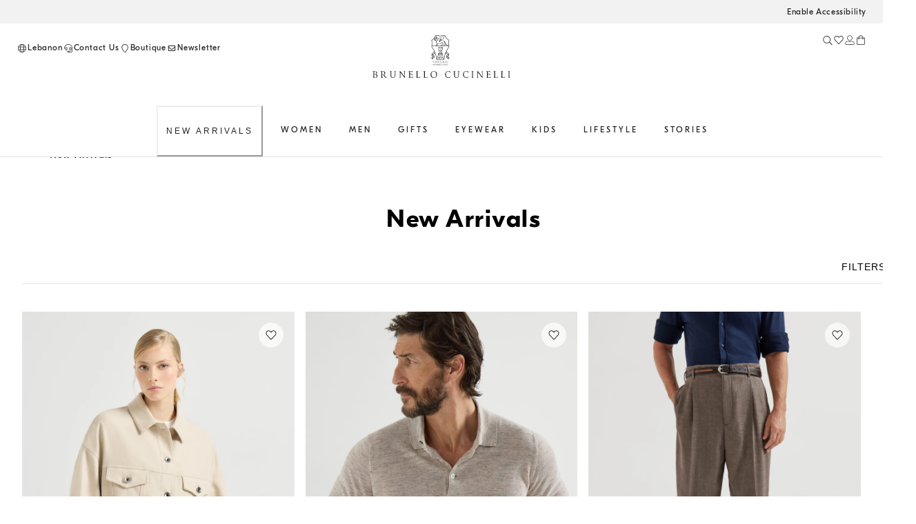

--- FILE ---
content_type: application/javascript; charset=utf8
request_url: https://shop.brunellocucinelli.com/mobify/bundle/415/main.js
body_size: 151629
content:
(()=>{var __webpack_modules__={270:(__unused_webpack_module,__webpack_exports__,__webpack_require__)=>{"use strict";__webpack_require__.d(__webpack_exports__,{A:()=>__WEBPACK_DEFAULT_EXPORT__});var _babel_runtime_helpers_extends__WEBPACK_IMPORTED_MODULE_4__=__webpack_require__(4180),react__WEBPACK_IMPORTED_MODULE_0__=__webpack_require__(7810),_chakra_ui_react__WEBPACK_IMPORTED_MODULE_2__=__webpack_require__(7182),_chakra_ui_react__WEBPACK_IMPORTED_MODULE_3__=__webpack_require__(5958),_chakra_ui_react__WEBPACK_IMPORTED_MODULE_5__=__webpack_require__(1052),_chakra_ui_react__WEBPACK_IMPORTED_MODULE_6__=__webpack_require__(4284),_customHooks__WEBPACK_IMPORTED_MODULE_1__=__webpack_require__(7958);const FooterColumnComponent=({title,links,isAccordion=!1})=>{const styles=(0,_chakra_ui_react__WEBPACK_IMPORTED_MODULE_2__.o)("FooterSection"),{analyticsEventSizeChartClick,analyticsEventExclusiveServicesClick,analyticsEventExclusiveServicesAppointmentClick}=(0,_customHooks__WEBPACK_IMPORTED_MODULE_1__.st)(),handleClick=(itemId,link)=>{"size_guide"===itemId&&analyticsEventSizeChartClick({category:"Size Chart Footer",action:"open"}),"exclusive_services"===itemId&&analyticsEventExclusiveServicesClick({action:"footer",label:window.location.href}),"exclusive_service_appointment"===itemId&&analyticsEventExclusiveServicesAppointmentClick({action:"footer",label:window.location.href}),"cookie-settings"===itemId&&link&&eval(link)};return react__WEBPACK_IMPORTED_MODULE_0__.createElement(_chakra_ui_react__WEBPACK_IMPORTED_MODULE_3__.B,(0,_babel_runtime_helpers_extends__WEBPACK_IMPORTED_MODULE_4__.A)({},styles.section,{"data-testid":`footer-section-${title}`}),!isAccordion&&react__WEBPACK_IMPORTED_MODULE_0__.createElement(_chakra_ui_react__WEBPACK_IMPORTED_MODULE_5__.E,(0,_babel_runtime_helpers_extends__WEBPACK_IMPORTED_MODULE_4__.A)({as:"h2"},styles.sectionTitle),title),react__WEBPACK_IMPORTED_MODULE_0__.createElement(_chakra_ui_react__WEBPACK_IMPORTED_MODULE_3__.B,styles.sectionContent,links.map((e=>react__WEBPACK_IMPORTED_MODULE_0__.createElement(_chakra_ui_react__WEBPACK_IMPORTED_MODULE_6__.N,(0,_babel_runtime_helpers_extends__WEBPACK_IMPORTED_MODULE_4__.A)({variant:"hoverUnderline"},styles.sectionItem,{key:e.name,href:e.href.includes("()")?"#":e.href,onClick:()=>handleClick(e.id,e.href.includes("()")?e.href:void 0),isExternal:e.isExternal,"aria-label":e.ariaLabel}),e.name)))))},__WEBPACK_DEFAULT_EXPORT__=FooterColumnComponent},309:(e,t,a)=>{"use strict";a.d(t,{J:()=>l});var r=a(8175),n=a(31);function o(e,t){var a=Object.keys(e);if(Object.getOwnPropertySymbols){var r=Object.getOwnPropertySymbols(e);t&&(r=r.filter((function(t){return Object.getOwnPropertyDescriptor(e,t).enumerable}))),a.push.apply(a,r)}return a}function i(e){for(var t=1;t<arguments.length;t++){var a=null!=arguments[t]?arguments[t]:{};t%2?o(Object(a),!0).forEach((function(t){(0,r.A)(e,t,a[t])})):Object.getOwnPropertyDescriptors?Object.defineProperties(e,Object.getOwnPropertyDescriptors(a)):o(Object(a)).forEach((function(t){Object.defineProperty(e,t,Object.getOwnPropertyDescriptor(a,t))}))}return e}const l=()=>{const e=(0,n.useCustomerId)(),{isRegistered:t,isGuest:a,customerType:r}=(0,n.useCustomerType)(),o=(0,n.useCustomer)({parameters:{customerId:e}},{enabled:!!e&&t});return i(i({},o),{},{data:i(i({},o.data),{},{customerType:r,customerId:e,isRegistered:t,isGuest:a})})}},648:(e,t,a)=>{"use strict";a.d(t,{B8:()=>s,Q4:()=>l,lg:()=>n,p9:()=>o,q1:()=>i,r$:()=>r});const r=(e,t)=>{const a={};return a.mainMenu=e.analytics,a.firstLevelMenu=e.analytics,a.position=(t+1).toString(),a.analyticsTemplate="",a},n=({category:e,subcategory:t,mainMenu:a,analyticsTemplate:r,position:n})=>{const o={};return o.mainMenu=a,o.position=n,o.analyticsTemplate=r,o.secondLevelMenu=e.analytics&&"footer"!==n?e.analytics:"cgid"in e?e.cgid:void 0,o.finalLevelMenu=t&&t.analytics?t.analytics:null==t?void 0:t.cgid,o},o=e=>{let t=(null==e?void 0:e.position)||"";return null!=e&&e.secondLevelMenu&&(t+=`|${e.secondLevelMenu}`),null!=e&&e.finalLevelMenu&&(t+=`|${e.finalLevelMenu}`),t},i=e=>{let t=(null==e?void 0:e.mainMenu)||"";return null!=e&&e.position&&(t+=`|${e.position}`),null!=e&&e.secondLevelMenu&&(t+=`|${e.secondLevelMenu}`),null!=e&&e.finalLevelMenu&&(t+=`|${e.finalLevelMenu}`),t},l=e=>{var t,a,r,n,o,i,l,s,c,d,u,p,m,g,b,f,v,h,y,C,w,E,x,S,_,k,A,M,L,I,O,P,T,j,H,R,D,z,V,B,W,N,$,Z,F,U,q,G,Q,X,Y,J,K,ee,te,ae,re,ne,oe,ie;const le=(null==e?void 0:e.c_variationGroupsData)||(null==e?void 0:e.variationGroups),se=le?Array.isArray(le)?le:[le]:[],ce=(null==e?void 0:e.c_variantData)||(null==se?void 0:se.find((e=>e.default)))||(null==e?void 0:e.c_setData),de=null==e||null===(t=e.productPromotions)||void 0===t?void 0:t.find((e=>0===e.promotionId.indexOf("sale"))),ue=(null==e||null===(a=e.c_analytics)||void 0===a?void 0:a.shortDescription)||(null==ce||null===(r=ce.analytics)||void 0===r?void 0:r.shortDescription),pe=(null==e||null===(n=e.c_analytics)||void 0===n?void 0:n.categoryPath)||(null==ce||null===(o=ce.analytics)||void 0===o?void 0:o.categoryPath),me=(null==e||null===(i=e.c_analytics)||void 0===i?void 0:i.productId)||(null==ce||null===(l=ce.analytics)||void 0===l?void 0:l.productId),ge=(null==e||null===(s=e.c_analytics)||void 0===s?void 0:s.gender)||(null==ce||null===(c=ce.analytics)||void 0===c?void 0:c.gender),be=(null==e||null===(d=e.c_analytics)||void 0===d||null===(u=d.color)||void 0===u?void 0:u.code)||(null==ce||null===(p=ce.analytics)||void 0===p||null===(m=p.color)||void 0===m?void 0:m.code),fe=(null==e||null===(g=e.c_analytics)||void 0===g||null===(b=g.color)||void 0===b?void 0:b.label)||(null==ce||null===(f=ce.analytics)||void 0===f||null===(v=f.color)||void 0===v?void 0:v.label),ve=(null==e||null===(h=e.c_price)||void 0===h?void 0:h.currency)||(null==e?void 0:e.currency)||(null==e||null===(y=e.c_price)||void 0===y?void 0:y.currency)||(null==ce||null===(C=ce.pricing)||void 0===C?void 0:C.currency),he=(null==e||null===(w=e.c_analytics)||void 0===w?void 0:w.inStock)??(null==ce||null===(E=ce.analytics)||void 0===E?void 0:E.inStock)??(null==e||null===(x=e.analytics)||void 0===x?void 0:x.inStock),ye=(null==ce?void 0:ce.pdpUrl)||(null==e?void 0:e.c_productUrl),Ce=(null==ce?void 0:ce.textTag)||(null==e?void 0:e.c_textTag),we="set"===(null==e?void 0:e.hitType)||(null==e||null===(S=e.type)||void 0===S?void 0:S.set),Ee=null==e||null===(_=e.c_price)||void 0===_?void 0:_.hasDiscount,xe=(null==ce||null===(k=ce.pricing)||void 0===k||null===(A=k.price)||void 0===A?void 0:A.formattedValue)||(null==e||null===(M=e.c_price)||void 0===M||null===(L=M.price)||void 0===L?void 0:L.formattedValue),Se=(null==ce||null===(I=ce.pricing)||void 0===I||null===(O=I.discount)||void 0===O||null===(P=O.price)||void 0===P?void 0:P.formattedValue)||(null==e||null===(T=e.c_price)||void 0===T||null===(j=T.discount)||void 0===j||null===(H=j.price)||void 0===H?void 0:H.formattedValue),_e=(null==ce||null===(R=ce.pricing)||void 0===R||null===(D=R.priceRange)||void 0===D||null===(z=D.minPrice)||void 0===z?void 0:z.formattedValue)||(null==e||null===(V=e.c_price)||void 0===V||null===(B=V.priceRange)||void 0===B||null===(W=B.minPrice)||void 0===W?void 0:W.formattedValue),ke=(null==ce||null===(N=ce.pricing)||void 0===N||null===($=N.discount)||void 0===$||null===(Z=$.priceRange)||void 0===Z||null===(F=Z.minPrice)||void 0===F?void 0:F.formattedValue)||(null==e||null===(U=e.c_price)||void 0===U||null===(q=U.discount)||void 0===q||null===(G=q.priceRange)||void 0===G||null===(Q=G.minPrice)||void 0===Q?void 0:Q.formattedValue),Ae=(null==ce||null===(X=ce.pricing)||void 0===X||null===(Y=X.price)||void 0===Y?void 0:Y.value)||(null==e||null===(J=e.c_price)||void 0===J||null===(K=J.price)||void 0===K?void 0:K.value),Me=(null==ce||null===(ee=ce.pricing)||void 0===ee||null===(te=ee.discount)||void 0===te||null===(ae=te.price)||void 0===ae?void 0:ae.value)||(null==e||null===(re=e.c_price)||void 0===re||null===(ne=re.discount)||void 0===ne||null===(oe=ne.price)||void 0===oe?void 0:oe.value),Le=Me??Ae;let Ie=Ee?Me:Ae;return Ie=(null===(ie=Ie)||void 0===ie?void 0:ie.toFixed(2))??"",{activeVariation:ce,productPromotion:de,productAnalyticsName:ue,productAnalyticsPath:pe,productAnalyticsProductId:me,productAnalyticsGender:ge,productAnalyticsColorCode:be,productAnalyticsColorLabel:fe,productCurrency:ve,productLink:ye,productTextTag:Ce,productPrice:xe,discountedPrice:Se,priceMinRange:_e,discountedPriceMinRange:ke,productAnalyticsPrice:Ie,isProductInStock:he,isProductSet:we,hasDiscount:Ee,productPriceNumber:Le}},s=({product:e,idx:t,tileAssetSize:a,isFullWidth:r=!1,selectedSize:n=null,analyticsList:o,flow:i,page:s})=>{var c,d,u,p,m;const{activeVariation:g,productAnalyticsName:b,productAnalyticsPath:f,productAnalyticsProductId:v,productAnalyticsGender:h,productAnalyticsColorCode:y,productAnalyticsColorLabel:C,productAnalyticsPrice:w,productTextTag:E,isProductInStock:x,isProductSet:S,hasDiscount:_}=l(e),k=null==e||null===(c=e.c_videos)||void 0===c?void 0:c.vertical,A=k||null==e||null===(d=e.c_images)||void 0===d||null===(u=d.large)||void 0===u||null===(p=u[1])||void 0===p?void 0:p.url,M={name:S?v:b,price:S?"":w,variant:S?"":y,color:S?void 0:C,id:v,category:f,callout:E,tileType:`${k?"video":"img"}_${r?"double":"standard"}${(null==e||null===(m=e.c_images)||void 0===m?void 0:m.showCarousel)?"-imgswitch":A?"-hover":""}`,gender:h,list:o||"",dimension26:String(!!_)};if("addToCart"===i){var L,I,O;const e=(null==g||null===(L=g.variants)||void 0===L?void 0:L.find((e=>e.ID===n)))||g;M.dimension21=(null==e||null===(I=e.analytics)||void 0===I||null===(O=I.size)||void 0===O?void 0:O.label)||"",M.quantity=1,M.dimension22=s,M.dimension27=Boolean(k).toString()}else M.dimension14=String(!!x),void 0!==t&&(M.position=String(t+1));return M}},917:(e,t,a)=>{"use strict";a.d(t,{ok:()=>d});var r=a(8175),n=a(4965),o=a(9661),i=a(2105);function l(e,t){var a=Object.keys(e);if(Object.getOwnPropertySymbols){var r=Object.getOwnPropertySymbols(e);t&&(r=r.filter((function(t){return Object.getOwnPropertyDescriptor(e,t).enumerable}))),a.push.apply(a,r)}return a}function s(e){for(var t=1;t<arguments.length;t++){var a=null!=arguments[t]?arguments[t]:{};t%2?l(Object(a),!0).forEach((function(t){(0,r.A)(e,t,a[t])})):Object.getOwnPropertyDescriptors?Object.defineProperties(e,Object.getOwnPropertyDescriptors(a)):l(Object(a)).forEach((function(t){Object.defineProperty(e,t,Object.getOwnPropertyDescriptor(a,t))}))}return e}const c={parseBooleans:!0,parseNumbers:!0},d=(e=i.mJ,t=!0)=>{const{search:a}=(0,n.zy)();return[s(s({},e),p(a.substring(1),t)),{stringify:u,parse:p}]},u=e=>{let t=s({},e);return delete t._refine,t.refine=Object.keys(t.refine).map((e=>o.stringify({[e]:t.refine[e]},{arrayFormat:"separator",arrayFormatSeparator:"|",encode:!1}))),t=o.stringify(t),t},p=(e,t=!0)=>{const a=o.parse(e,c);return a.refine=Array.isArray(a.refine)?a.refine:[a.refine].filter(Boolean),t&&(a._refine=a.refine,a.refine=a.refine.reduce(((e,t)=>s(s({},e),o.parse(t,s(s({},c),{},{parseNumbers:!1,arrayFormat:"separator",arrayFormatSeparator:"|"})))),{})),a};a(7810),a(4479),a(2177)},1234:()=>{},1574:(e,t,a)=>{"use strict";a.d(t,{Qy:()=>q,Th:()=>P,jX:()=>X,CY:()=>Z,c6:()=>u,hO:()=>b,DW:()=>N,Zn:()=>V,zB:()=>G,bt:()=>T,Is:()=>Y,Ko:()=>F,BN:()=>v,mp:()=>f,pn:()=>$,hS:()=>B});var r=a(8175),n=a(7810),o=a(4965),i=a(8066),l=a(7958);function s(e,t){var a=Object.keys(e);if(Object.getOwnPropertySymbols){var r=Object.getOwnPropertySymbols(e);t&&(r=r.filter((function(t){return Object.getOwnPropertyDescriptor(e,t).enumerable}))),a.push.apply(a,r)}return a}function c(e){for(var t=1;t<arguments.length;t++){var a=null!=arguments[t]?arguments[t]:{};t%2?s(Object(a),!0).forEach((function(t){(0,r.A)(e,t,a[t])})):Object.getOwnPropertyDescriptors?Object.defineProperties(e,Object.getOwnPropertyDescriptors(a)):s(Object(a)).forEach((function(t){Object.defineProperty(e,t,Object.getOwnPropertyDescriptor(a,t))}))}return e}const d={headerRef:void 0,isAtTop:!1,isSearchSectionEnabled:!1,isSidebarOpen:!1,isTransparentMode:!1,showBanner:!0,isMenuItemHovered:!1,isHomepage:!1};var u=function(e){return e.TOGGLE_SEARCH_SECTION="TOGGLE_SEARCH_SECTION",e.TOGGLE_SIDEBAR="TOGGLE_SIDEBAR",e.HOVER_MENU_ITEM="MENU_ITEM_HOVERED",e}(u||{});const p=(0,n.createContext)(void 0),m=(0,n.createContext)(void 0),g=(e,t)=>{switch(t.type){case u.TOGGLE_SEARCH_SECTION:return c(c({},e),{},{isSearchSectionEnabled:!e.isSearchSectionEnabled});case u.TOGGLE_SIDEBAR:return c(c({},e),{},{isSidebarOpen:!e.isSidebarOpen});case u.HOVER_MENU_ITEM:return c(c({},e),{},{isMenuItemHovered:t.payload});default:return e}},b=({children:e})=>{var t;const a=(0,o.zy)(),{locale:r}=(0,i.A)(),s=(0,l.Zn)(),b=(0,n.useRef)(null),[f,v]=(0,n.useReducer)(g,c(c({},d),{},{isAtTop:s,headerRef:b})),h=new RegExp(`^/${r.alias}/?$`).test(a.pathname),y=new RegExp(`^/${r.alias}/wishlist/?$`).test(a.pathname),C="undefined"!=typeof window&&null!==(null===(t=document)||void 0===t?void 0:t.querySelector(".error-page")),w=h,E=(0,n.useMemo)((()=>w&&s&&!f.isSearchSectionEnabled&&!f.isMenuItemHovered),[w,s,f.isSearchSectionEnabled,f.isMenuItemHovered]),x=(0,n.useMemo)((()=>!f.isMenuItemHovered&&(h||y||C)),[f.isMenuItemHovered,h,y,C]),S=(0,n.useCallback)((e=>{b.current&&!b.current.contains(e.target)&&f.isSearchSectionEnabled&&v({type:u.TOGGLE_SEARCH_SECTION})}),[f.isSearchSectionEnabled]);return(0,n.useEffect)((()=>{f.isSearchSectionEnabled&&v({type:u.TOGGLE_SEARCH_SECTION}),f.isSidebarOpen&&v({type:u.TOGGLE_SIDEBAR})}),[a]),(0,n.useEffect)((()=>(document.body.addEventListener("click",S),()=>{document.body.removeEventListener("click",S)})),[S]),n.createElement(p.Provider,{value:c(c({},f),{},{isAtTop:s,isTransparentMode:E,showBanner:x,isHomepage:h})},n.createElement(m.Provider,{value:{dispatch:v}},e))},f=()=>{const e=(0,n.useContext)(p);if(void 0===e)throw new Error("useHeaderState must be used within a HeaderProvider");return e},v=()=>{const e=(0,n.useContext)(m);if(void 0===e)throw new Error("useHeaderDispatch must be used within a HeaderProvider");return e};var h=a(4180),y=a(4692),C=a(7182),w=a(8156),E=a(3609),x=a(4075),S=a(5444),_=a(2609),k=a(9146),A=a(1052),M=a(5323),L=a(714),I=a(6397);const O=(0,n.createContext)(void 0),P=n.memo((({children:e})=>{const t=(0,C.o)("Drawer"),{formatMessage:a}=(0,y.A)(),{isMobile:r}=(0,l.kW)(),o=(0,n.useRef)(null),i=(0,n.useRef)(null),s="drawer-title",[c,d]=(0,n.useState)(!1),[u,p]=(0,n.useState)(),[m,g]=(0,n.useState)(),[b,f]=(0,n.useState)(),[v,P]=(0,n.useState)(null),[T,j]=(0,n.useState)(null),[H,R]=(0,n.useState)("lg"),[D,z]=(0,n.useState)("IconClose"),[V,B]=(0,n.useState)("md"),[W,N]=(0,n.useState)(),[$,Z]=(0,n.useState)(),[F,U]=(0,n.useState)(),[q,G]=(0,n.useState)(!1),Q=({title:e,titleIcon:t,body:a,footer:n,size:o="lg",variant:i,onClose:l,autoClosingTimeout:s,placement:c,closingIcon:u="IconClose",closingIconSize:m="md"})=>{g(e),f(t),P(a),j(n),R(o),U((()=>l)),p(i),N(s),G(!1),Z(c||(r?"bottom":"right")),d(!0),z(u),B(m)},X=()=>{F&&F(),d(!1)};return(0,n.useEffect)((()=>{if(!W)return;const e=window.setTimeout((()=>{X()}),W);return q&&clearTimeout(e),()=>{clearTimeout(e)}}),[W,q]),(0,n.useEffect)((()=>{c&&setTimeout((()=>{i.current&&i.current.setAttribute("aria-labelledby",s)}),500)}),[Q,c]),n.createElement(O.Provider,{value:{openDrawer:Q,closeDrawer:X,updateDrawerTitle:e=>{g(e)},updateDrawerFooter:e=>{j(e)}}},e,n.createElement(w._s,{isOpen:c,onClose:X,size:H,variant:u,placement:$},n.createElement(E.m,null),n.createElement(x.z,{ref:i,onMouseEnter:()=>G(!0)},n.createElement(S.r,null,m&&n.createElement(_.z,t.titleRow,b&&n.createElement(k.a,{mr:"md"===H?"spacing.4":"0"},n.createElement(I.In,{"aria-hidden":!0,name:b,size:"md"===H?"sm":"lg"})),n.createElement(A.E,(0,h.A)({id:s},t.headerTitle),m)),n.createElement(k.a,t.closeIcon,n.createElement(I.K0,{size:"iconButtonSm",icon:n.createElement(I.In,{name:D,size:V}),onClick:X,"aria-label":a({id:"alt.link.close",defaultMessage:[{type:0,value:"Close"}]})}))),n.createElement(M.c,{ref:o},v),T&&n.createElement(L.j,null,T))))}));P.displayName="DrawerProvider";const T=()=>{const e=(0,n.useContext)(O);if(!e)throw new Error("useDrawer must be used within a DrawerProvider");return e};var j=a(6026),H=a(1658),R=a(551),D=a(6838);const z=(0,n.createContext)(void 0),V=({children:e})=>{const{formatMessage:t}=(0,y.A)(),[a,r]=(0,n.useState)(),[o,i]=(0,n.useState)(!1),[l,s]=(0,n.useState)(),[c,d]=(0,n.useState)(),[u,p]=(0,n.useState)(null),[m,g]=(0,n.useState)(null),[b,f]=(0,n.useState)("IconClose"),[v,w]=(0,n.useState)("md"),[x,_]=(0,n.useState)(null),[O,P]=(0,n.useState)(""),T=(0,C.o)("Modal",{variant:a}),V=(0,n.useRef)(null),B="changeLocale"===a||"switchLocale"===a,W="modal-title",N=()=>{var e;null==x||null===(e=x.fn)||void 0===e||e.call(x),i(!1)};return(0,n.useEffect)((()=>{o&&setTimeout((()=>{V.current&&V.current.setAttribute("aria-labelledby",W)}),500)}),[o]),n.createElement(z.Provider,{value:{openModal:({imageUrl:e,imageAlt:t,title:a,body:n,footer:o,variant:l,closingIcon:c="IconClose",closingIconSize:u="md",onClose:m,className:b})=>{s({url:e,alt:t}),d(a),p(n),g(o),_({fn:()=>null==m?void 0:m()}),r(l),i(!0),f(c),w(u),P(b||"")},closeModal:N,updateModalTitle:e=>{d(e)},updateModalFooter:e=>{g(e)},updateModalImage:(e,t)=>{(null==l?void 0:l.url)===e&&(null==l?void 0:l.alt)===t||s({url:e,alt:t})},updateOnCloseCallback:e=>{_(e)}}},e,n.createElement(j.aF,{isOpen:o,onClose:N,variant:a},n.createElement(E.m,null),n.createElement(H.$,{ref:V,className:O},((null==l?void 0:l.url)||"NewsletterModal"===a)&&n.createElement(k.a,T.imageContainer,n.createElement(I.VI,{objectFit:"cover",imagexs:null==l?void 0:l.url,alt:null==l?void 0:l.alt})),n.createElement(R.T,T.dialogWrapper,n.createElement(R.T,T.bodyWrapper,n.createElement(S.r,null,c&&n.createElement(A.E,(0,h.A)({id:W},T.headerTitle,{as:B?D.s:A.E}),c),n.createElement(k.a,T.closeIcon,n.createElement(I.K0,{variant:"iconButtonBgTransparent",size:"iconButtonSm",icon:n.createElement(I.In,{name:b,size:v}),onClick:N,"aria-label":t({id:"alt.link.close",defaultMessage:[{type:0,value:"Close"}]})}))),n.createElement(M.c,null,u)),m&&n.createElement(L.j,null,m)))))},B=()=>{const e=(0,n.useContext)(z);if(!e)throw new Error("useModal must be used within a ModalProvider");return e},W=(0,n.createContext)(void 0),N=({children:e})=>{const[t,a]=(0,n.useState)(!1);return n.createElement(W.Provider,{value:{showLoader:()=>{a(!0)},hideLoader:()=>{a(!1)},isLoaderShowing:t}},e,t&&n.createElement(I.aH,null))},$=()=>{const e=(0,n.useContext)(W);if(!e)throw new Error("useLoader must be used within a LoaderProvider");return e},Z=(0,n.createContext)(void 0),F=()=>(0,n.useContext)(Z),U=(0,n.createContext)(void 0),q=({children:e,accessibilityPrefs:t})=>{const a=(0,n.useMemo)((()=>t),[t]),r=(0,n.useMemo)((()=>!!t),[t]);return n.createElement(U.Provider,{value:{isAccessibilityBannerEnabled:r,accessibilityScriptPath:a}},e)},G=()=>{const e=(0,n.useContext)(U);return void 0===e?{isAccessibilityBannerEnabled:!1,accessibilityScriptPath:""}:e},Q=(0,n.createContext)(void 0),X=({children:e,appPreferences:t={}})=>n.createElement(Q.Provider,{value:{appPreferences:t}},e),Y=()=>{const e=(0,n.useContext)(Q);if(!e)throw new Error("useGlobalConfigState must be used within a GlobalConfigProvider");return e}},1582:(e,t,a)=>{"use strict";a.d(t,{A:()=>r});const r={breakpoints:{base:"0rem",sm:"30rem",md:"48rem",lg:"64rem",xl:"75rem","2xl":"96rem"},breakpoinsArray:["0rem","30rem","48rem","64rem","75rem","96rem"]}},1766:(e,t,a)=>{"use strict";a.r(t),a.d(t,{default:()=>C});var r=a(7810),n=a(243),o=a(4026),i=a(1892),l=a(8175),s=a(8801),c=a(3979),d=a(2105);const u=["path"];function p(e,t){var a=Object.keys(e);if(Object.getOwnPropertySymbols){var r=Object.getOwnPropertySymbols(e);t&&(r=r.filter((function(t){return Object.getOwnPropertyDescriptor(e,t).enumerable}))),a.push.apply(a,r)}return a}function m(e){for(var t=1;t<arguments.length;t++){var a=null!=arguments[t]?arguments[t]:{};t%2?p(Object(a),!0).forEach((function(t){(0,l.A)(e,t,a[t])})):Object.getOwnPropertyDescriptors?Object.defineProperties(e,Object.getOwnPropertyDescriptors(a)):p(Object(a)).forEach((function(t){Object.defineProperty(e,t,Object.getOwnPropertyDescriptor(a,t))}))}return e}const g=r.createElement(i.E,{height:"75vh",width:"100%"}),b=(0,n.default)({resolved:{},chunkName:()=>"pages-home",isReady(e){const t=this.resolve(e);return!0===this.resolved[t]&&!!a.m[t]},importAsync:()=>Promise.all([a.e(121),a.e(339)]).then(a.bind(a,5496)),requireAsync(e){const t=this.resolve(e);return this.resolved[t]=!1,this.importAsync(e).then((e=>(this.resolved[t]=!0,e)))},requireSync(e){const t=this.resolve(e);return a(t)},resolve:()=>5496},{fallback:g}),f=(0,n.default)({resolved:{},chunkName:()=>"pages-product-list",isReady(e){const t=this.resolve(e);return!0===this.resolved[t]&&!!a.m[t]},importAsync:()=>Promise.all([a.e(121),a.e(928)]).then(a.bind(a,2348)),requireAsync(e){const t=this.resolve(e);return this.resolved[t]=!1,this.importAsync(e).then((e=>(this.resolved[t]=!0,e)))},requireSync(e){const t=this.resolve(e);return a(t)},resolve:()=>2348},{fallback:g}),v=(0,n.default)({resolved:{},chunkName:()=>"pages-wishlist",isReady(e){const t=this.resolve(e);return!0===this.resolved[t]&&!!a.m[t]},importAsync:()=>a.e(211).then(a.bind(a,2610)),requireAsync(e){const t=this.resolve(e);return this.resolved[t]=!1,this.importAsync(e).then((e=>(this.resolved[t]=!0,e)))},requireSync(e){const t=this.resolve(e);return a(t)},resolve:()=>2610},{fallback:g}),h=(0,n.default)({resolved:{},chunkName:()=>"pages-page-designer-test",isReady(e){const t=this.resolve(e);return!0===this.resolved[t]&&!!a.m[t]},importAsync:()=>a.e(192).then(a.bind(a,1075)),requireAsync(e){const t=this.resolve(e);return this.resolved[t]=!1,this.importAsync(e).then((e=>(this.resolved[t]=!0,e)))},requireSync(e){const t=this.resolve(e);return a(t)},resolve:()=>1075},{fallback:g}),y=[{path:"/",component:b,exact:!0},{path:"/home-as-feeling",component:h,exact:!0},{path:"/test-double-same-plp",component:h,exact:!0},{path:"/wishlist",component:v,exact:!0},{path:"/search",component:f,exact:!0},{path:"/:collectionId",component:f,exact:!0},{path:"/:collectionId/:categoryId/:subcategoryId",component:f,exact:!0}],C=()=>{const e=(0,o.getConfig)();return((e=[],t,{ignoredRoutes:a=[]})=>{if(!e.length)return[];if(!t)return e;const{url:r}=t.app,n=(0,c.f7)();if(!n)return e;let o=[];for(let t=0;t<e.length;t++){const i=e[t],{path:l}=i,c=(0,s.A)(i,u);a.includes(l)||n.forEach((e=>{const t=[e.alias,e.id].filter(Boolean);let a=[];e.l10n.supportedLocales.forEach((e=>{a.push(e.alias),a.push(e.id)})),a=a.filter(Boolean);const{locale:n,site:i}=r;n===d.bT.PATH&&i===d.bT.PATH&&t.forEach((e=>{o.push(m({path:`/${e}${l}`},c)),a.forEach((t=>{o.push(m({path:`/${e}/${t}${l}`},c)),o.push(m({path:`/${t}${l}`},c))}))})),n!==d.bT.PATH&&i===d.bT.PATH&&t.forEach((e=>{o.push(m({path:`/${e}${l}`},c))})),n===d.bT.PATH&&i!==d.bT.PATH&&a.forEach((e=>{o.push(m({path:`/${e}${l}`},c))}))})),o.push(e[t])}return o=o.reduce(((e,t)=>(e.some((({path:e})=>e===t.path))||e.push(t),e)),[]),o})(y,e,{ignoredRoutes:["/callback","*"]})}},1923:(e,t,a)=>{"use strict";a.r(t),a.d(t,{default:()=>zt});var r=a(8175),n=a(7810),o=a(5826),i=a.n(o),l=a(9355),s=(a(2096),a(3628));var c=a(1582);const d={none:"0",px:"0.0625rem",.5:"0.125rem",1:"0.25rem",1.5:"0.375rem",2:"0.5rem",2.5:"0.625rem",3:"0.75rem",3.5:"0.875rem",4:"1rem",5:"1.25rem",6:"1.5rem",7:"1.75rem",8:"2rem",9:"2.25rem",10:"2.5rem",11:"2.75rem",12:"3rem",14:"3.5rem",16:"4rem",20:"5rem",22:"5.5rem",24:"6rem",25:"6.25rem",28:"7rem",32:"8rem",36:"9rem",40:"10rem",44:"11rem",48:"12rem",52:"13rem",56:"14rem",60:"15rem",64:"16rem",72:"18rem",80:"20rem",96:"24rem"},u={space:{spacing:d,space:{padding:{horizontal:{grid3:{base:0,sm:d[4],xl:d[8]},grid2:{base:0,sm:d[4],xl:d[8]}},vertical:{gridTop:{base:d[3],sm:d[6],xl:d[10]},gridBottom:d[22],sm:d[2],md:d[3],"3xl":d[8]}},gap:{horizontal:{grid3:{base:d[1],md:d[4]},grid2:{base:d[1],sm:d[4]}}}}}};function p(e,t){var a=Object.keys(e);if(Object.getOwnPropertySymbols){var r=Object.getOwnPropertySymbols(e);t&&(r=r.filter((function(t){return Object.getOwnPropertyDescriptor(e,t).enumerable}))),a.push.apply(a,r)}return a}function m(e){for(var t=1;t<arguments.length;t++){var a=null!=arguments[t]?arguments[t]:{};t%2?p(Object(a),!0).forEach((function(t){(0,r.A)(e,t,a[t])})):Object.getOwnPropertyDescriptors?Object.defineProperties(e,Object.getOwnPropertyDescriptors(a)):p(Object(a)).forEach((function(t){Object.defineProperty(e,t,Object.getOwnPropertyDescriptor(a,t))}))}return e}const g=m(m(m(m({},{transparent:"transparent",black:"#262626",white:"#ffffff",grey:{100:"#fafafa",200:"#f2f2f2",300:"#e5e5e5",400:"#d2d2d2",500:"#989898",600:"#6f6f6f",700:"#56575b"}}),{alpha:{dark:{10:"rgba(0, 0, 0, 0.1)",30:"rgba(0, 0, 0, 0.3)",40:"rgba(38, 38, 38, 0.4)",50:"rgba(0, 0, 0, 0.5)",70:"rgba(38, 38, 38, 0.7)","80b":"rgba(0, 0, 0, 0.8)",80:"rgba(38, 38, 38, 0.8)"},light:{30:"rgba(255, 255, 255, .3)",40:"rgba(24, 10, 10, 0.4)",70:"rgba(255, 255, 255, 0.7)",80:"rgba(255, 255, 255, 0.8)",90:"rgba(255, 255, 255, 0.9)"}}}),{success:"#3e6214",error:"#922222",alert:"#e07a0f",info:"#e8f0fe",alertMessage:{background:"#f8d7da",text:"#852e36",border:"#f5c6cb"}}),{brown:{100:"#f1f0ef",200:"#dfdbd8",300:"#8d8277",400:"#71685f"},green:{100:"#eef1f1",200:"#ced4d3",300:"#537876",400:"#415857"},blue:{100:"#e6ecf2",200:"#c6d2dc",300:"#698196",400:"#33485b"},pink:{100:"#fcf4f4",200:"#f3e8e8",300:"#d4c5c4",400:"#a57b78"},orange:{100:"#f9f0ec",200:"#ead1c7",300:"#ce9a85",400:"#a7674d"}});function b(e,t){var a=Object.keys(e);if(Object.getOwnPropertySymbols){var r=Object.getOwnPropertySymbols(e);t&&(r=r.filter((function(t){return Object.getOwnPropertyDescriptor(e,t).enumerable}))),a.push.apply(a,r)}return a}function f(e){for(var t=1;t<arguments.length;t++){var a=null!=arguments[t]?arguments[t]:{};t%2?b(Object(a),!0).forEach((function(t){(0,r.A)(e,t,a[t])})):Object.getOwnPropertyDescriptors?Object.defineProperties(e,Object.getOwnPropertyDescriptors(a)):b(Object(a)).forEach((function(t){Object.defineProperty(e,t,Object.getOwnPropertyDescriptor(a,t))}))}return e}const v={colors:{color:{text:f({button:{primary:{default:g.white,hover:g.black,pressed:g.white,disabled:g.grey[400]},secondary:{default:g.black,hover:g.black,pressed:g.black,disabled:g.grey[400]},newsletter:{default:g.white,hover:g.black,pressed:g.white},filter:{default:g.black,hover:g.black,pressed:g.black},textLink:{default:g.black,hover:g.black,pressed:g.black,disabled:g.grey[400]},iconButton:{default:g.black,hover:g.black,disabled:g.grey[400]},outline:{default:g.black,hover:g.black,pressed:g.black,disabled:g.grey[400]},menu:{default:g.black,negative:g.white,hover:g.black}},breadcrumb:{inactive:g.grey[600],active:g.black},input:{base:g.black,disabled:g.grey[600],placeholder:g.grey[600]},accordion:{default:g.black,hover:g.black},option:{base:g.black,negative:g.white},drawer:{default:g.black},tab:{default:g.grey[600],active:g.black},alertText:{default:g.alertMessage.text}},g),border:f({button:{secondary:g.black,outline:{default:g.black,hover:g.grey[300]},textLink:g.black,none:g.transparent},input:{primary:g.black,search:g.grey[300],error:g.error,disabled:g.grey[400],warning:g.alert,none:g.transparent},accordion:{default:g.grey[300]},drawer:{default:g.grey[300]},tab:{default:g.transparent,active:g.black},footer:{default:g.grey[300]},header:{default:g.grey[300]},alertBorder:{default:g.alertMessage.border}},g),background:f({button:{primary:{default:g.black,hover:g.grey[300],pressed:g.black,disabled:g.grey[400]},secondary:{default:g.white,hover:g.grey[300],pressed:g.white,disabled:g.grey[400]},newsletter:{default:g.black,hover:g.grey[300],pressed:g.black},filter:{default:g.grey[200],hover:g.grey[200],pressed:g.grey[200]},iconButton:{default:g.alpha.light[70],hover:g.white},outline:{default:g.transparent,hover:g.grey[300],pressed:g.transparent,disabled:g.grey[400]},none:g.transparent},accordion:{default:g.white,hover:g.white},option:{base:g.white,active:g.black,hover:g.grey[200]},loader:{default:g.alpha.dark[40]},header:{default:g.white,gradient:"linear-gradient(to bottom, rgba(0, 0, 0, .6) 0, rgba(38, 38, 38, .1) 100%)"},sizeSelector:{default:g.white,desktop:g.alpha.light[90]},darkOverlay:{default:g.alpha.dark[50]},alertBackground:{default:g.alertMessage.background},accessibility:{default:g.grey[200]}},g),icon:f({disabled:g.grey[200]},g)}}},h={none:"0",px:"0.0625rem",1:"0.25rem",2:"0.5rem",3:"0.75rem",3.5:"0.875rem",4:"1rem",4.5:"1.125rem",5:"1.25rem",6:"1.5rem",6.5:"1.625rem",7:"1.75rem",8:"2rem",9:"2.25rem",10:"2.5rem",10.5:"2.625rem",11:"2.75rem",11.5:"2.875rem",12:"3rem",13.5:"3.375rem",14:"3.5rem",16:"4rem",18:"4.5rem",20:"5rem"};function y(e,t){var a=Object.keys(e);if(Object.getOwnPropertySymbols){var r=Object.getOwnPropertySymbols(e);t&&(r=r.filter((function(t){return Object.getOwnPropertyDescriptor(e,t).enumerable}))),a.push.apply(a,r)}return a}const C={size:function(e){for(var t=1;t<arguments.length;t++){var a=null!=arguments[t]?arguments[t]:{};t%2?y(Object(a),!0).forEach((function(t){(0,r.A)(e,t,a[t])})):Object.getOwnPropertyDescriptors?Object.defineProperties(e,Object.getOwnPropertyDescriptors(a)):y(Object(a)).forEach((function(t){Object.defineProperty(e,t,Object.getOwnPropertyDescriptor(a,t))}))}return e}({icon:{xs:h[3.5],sm:h[4],md:h[5],lg:h[6],xl:h[8],"tile-button":{base:h[4],lg:h[4.5]}},button:{xs:"11rem",sm:"17rem",md:"21.4375rem",none:"none"},input:{height:h[13.5]}},h)},w="0",E={radii:{borderRadius:{input:{base:w},button:{base:w,rounded:"50%"},modal:{base:w}}}};function x(e,t){var a=Object.keys(e);if(Object.getOwnPropertySymbols){var r=Object.getOwnPropertySymbols(e);t&&(r=r.filter((function(t){return Object.getOwnPropertyDescriptor(e,t).enumerable}))),a.push.apply(a,r)}return a}function S(e){for(var t=1;t<arguments.length;t++){var a=null!=arguments[t]?arguments[t]:{};t%2?x(Object(a),!0).forEach((function(t){(0,r.A)(e,t,a[t])})):Object.getOwnPropertyDescriptors?Object.defineProperties(e,Object.getOwnPropertyDescriptors(a)):x(Object(a)).forEach((function(t){Object.defineProperty(e,t,Object.getOwnPropertyDescriptor(a,t))}))}return e}const _={fontWeight:300},k={Button:{baseStyle:{width:"100%",minH:"3rem",gap:"spacing.2",letterSpacing:"0.0625rem",textTransform:"uppercase",borderRadius:"none",transition:"all .15s ease-in-out",borderColor:"color.border.button.none",textAlign:"center",_disabled:{opacity:1,cursor:"default"},_hover:{textDecoration:"none"}},sizes:{none:{},chips:{fontSize:"0.875rem",fontWeight:300,textTransform:"none",minH:"auto",py:"spacing.3",px:"spacing.4"},newsletter:{fontSize:"0.75rem",fontWeight:400,w:{base:"100%",md:"11rem"},minW:"11rem",maxH:"size.input.height"},changelocale:{fontSize:"1rem",alignSelf:"center",fontWeight:300,w:{base:"100%",md:"11rem"},letterSpacing:"0.25rem",minW:"11rem",maxH:"size.input.height"},iconButtonSm:S({minW:"1.375rem",maxW:"1.375rem",minH:"1.375rem",maxH:"1.375rem"},_),iconButtonMd:S({minW:"2rem",maxW:"2rem",minH:"2rem",maxH:"2rem"},_),iconButtonLg:S({minW:"2.25rem",maxW:"2.25rem",minH:"2.25rem",maxH:"2.25rem"},_),iconButton:S({minW:"3rem",maxW:"3rem",minH:"3rem",maxH:"3rem"},_),xs:S({textStyle:"buttonXs",lineHeight:1,minH:"2.625rem"},_),sm:S({textStyle:"buttonSm",lineHeight:1,minH:"3rem"},_),md:S({textStyle:"buttonMd",lineHeight:1,minH:"3.375rem"},_),"textLink-xs":S({textStyle:"buttonXs",lineHeight:1,w:"fit-content",h:"fit-content",pt:0,pb:"spacing.1.5"},_),"textLink-sm":S({textStyle:"buttonSm",w:"fit-content",h:"fit-content",pt:"spacing.1",pb:"spacing.2"},_),"textLink-md":S({textStyle:"buttonMd",w:"fit-content",h:"fit-content",py:"spacing.2"},_),discoverMore:S({textStyle:"buttonLinkMd",py:"spacing.2",px:"spacing.1"},_)},variants:{primary:{color:"color.text.button.primary.default",background:"color.background.button.primary.default",_hover:{color:"color.text.button.primary.hover",background:"color.background.button.primary.hover",_disabled:{background:"color.background.button.primary.disabled"}},_disabled:{color:"color.text.button.primary.disabled",background:"color.background.button.primary.disabled"}},outline:{color:"color.text.button.outline.default",background:"color.background.button.outline.default",border:"1px solid",borderColor:"color.border.button.outline.default",_hover:{background:"color.background.button.outline.hover",borderColor:"color.border.button.outline.hover",_disabled:{background:"color.background.button.outline.disabled",borderColor:"color.border.button.none"}},_disabled:{color:"color.text.button.secondary.disabled",background:"color.background.button.secondary.disabled",borderColor:"color.border.button.none"}},secondary:{color:"color.text.button.secondary.default",background:"color.background.button.secondary.default",border:"1px solid",borderColor:"color.border.button.secondary",_hover:{background:"color.background.button.secondary.hover",borderColor:"color.border.button.none",_disabled:{background:"color.background.button.secondary.disabled",borderColor:"color.border.button.none"}},_disabled:{color:"color.text.button.secondary.disabled",background:"color.background.button.secondary.disabled",borderColor:"color.border.button.none"}},newsletter:{color:"color.text.button.newsletter.default",background:"color.background.button.newsletter.default",_hover:{color:"color.text.button.newsletter.hover",background:"color.background.button.newsletter.hover"}},filter:{color:"color.text.button.filter.default",background:"color.background.button.filter.default",fontWeight:400,minH:"4rem",_hover:{background:"color.background.button.filter.hover",_disabled:{background:"color.background.button.filter.disabled"}},_disabled:{color:"color.text.button.filter.disabled",background:"color.background.button.filter.disabled"}},textLink:{color:"color.text.button.textLink.default",background:"color.background.button.none",minH:"auto",borderBottom:"1px solid",borderColor:"color.border.button.textLink",_hover:{color:"color.text.button.textLink.hover",background:"color.background.button.none",_disabled:{color:"color.text.grey.500"}},_disabled:{color:"color.text.grey.500"}},discoverMore:{color:"color.text.button.textLink.default",background:"color.background.button.none",w:"fit-content",minH:"auto",borderTop:"1px solid",borderBottom:"1px solid",borderColor:"color.border.button.none",borderBottomColor:"color.border.button.textLink",_hover:{borderTopColor:"color.border.button.textLink"}},iconButton:{color:"color.text.button.iconButton.default",background:"color.background.button.iconButton.default",_hover:{color:"color.text.button.iconButton.hover",background:"color.background.iconButton.hover"},_disabled:{color:"color.text.button.iconButton.disabled",background:"color.background.transparent",_hover:{color:"color.text.button.iconButton.disabled",background:"color.background.transparent"}}},iconButtonBgTransparent:{color:"color.text.button.iconButton.default",background:"color.background.transparent",_hover:{color:"color.text.button.iconButton.hover",background:"color.background.transparent"},_disabled:{color:"color.text.button.iconButton.disabled",background:"color.background.transparent",_hover:{color:"color.text.button.iconButton.disabled",background:"color.background.transparent"}}}},defaultProps:{size:"md",variant:"primary"}}},A={Container:{baseStyle:{px:{base:"spacing.4"},w:{base:"100%",xl:"92%"},maxW:"121.875rem"},variants:{plpContainer:{w:{base:"100%",xl:"100%"},maxW:"none"}}},sizes:{container:{base:"121.875rem",sm:"121.875rem",xs:"121.875rem",md:"121.875rem",xl:"121.875rem",xxl:"121.875rem","2xl":"121.875rem"}}};function M(e,t){var a=Object.keys(e);if(Object.getOwnPropertySymbols){var r=Object.getOwnPropertySymbols(e);t&&(r=r.filter((function(t){return Object.getOwnPropertyDescriptor(e,t).enumerable}))),a.push.apply(a,r)}return a}function L(e){for(var t=1;t<arguments.length;t++){var a=null!=arguments[t]?arguments[t]:{};t%2?M(Object(a),!0).forEach((function(t){(0,r.A)(e,t,a[t])})):Object.getOwnPropertyDescriptors?Object.defineProperties(e,Object.getOwnPropertyDescriptors(a)):M(Object(a)).forEach((function(t){Object.defineProperty(e,t,Object.getOwnPropertyDescriptor(a,t))}))}return e}const I={color:"color.text.input.base",borderColor:"color.border.input.primary",borderRadius:"borderRadius.input.base",h:"auto",px:"spacing.3",py:"spacing.3.5",mb:"spacing.6",_placeholder:{color:"color.text.input.placeholder"},_focusVisible:{borderColor:"color.border.input.primary",boxShadow:"none"},_focus:{outlineColor:"#262626"},_hover:{borderColor:"color.border.input.primary",boxShadow:"none"},_disabled:{borderColor:"color.border.input.disabled",color:"color.text.input.disabled"},'&[name="newsletter"]':{mb:"spacing.4"}},O={Input:{baseStyle:{field:L({},I),label:{textStyle:"paragraphSm",fontWeight:400,color:"color.text.black",letterSpacing:"0.0625rem",pl:"spacing.3",pb:"spacing.1",m:0}},variants:{search:{field:{textStyle:{base:"paragraphMd",lg:"paragraphLg"},letterSpacing:"0.05625rem",fontWeight:300,border:"none",borderBottom:"1px solid",borderBottomColor:"color.border.input.search",pb:"spacing.2",_placeholder:{textStyle:{base:"paragraphMd",lg:"paragraphLg"},letterSpacing:"0.05625rem"},_hover:{borderColor:"color.border.input.search"},_focusVisible:{borderColor:"color.border.input.search"}}},newsletter:{field:{border:"1px solid",h:"3.375rem",mb:"spacing.5",_invalid:{borderColor:"color.border.input.error",boxShadow:"none",_hover:{borderColor:"color.border.input.error",boxShadow:"none"},_focusVisible:{borderColor:"color.border.input.error",boxShadow:"none"}}}}}},Textarea:{baseStyle:L({},I)}};function P(e,t){var a=Object.keys(e);if(Object.getOwnPropertySymbols){var r=Object.getOwnPropertySymbols(e);t&&(r=r.filter((function(t){return Object.getOwnPropertyDescriptor(e,t).enumerable}))),a.push.apply(a,r)}return a}function T(e){for(var t=1;t<arguments.length;t++){var a=null!=arguments[t]?arguments[t]:{};t%2?P(Object(a),!0).forEach((function(t){(0,r.A)(e,t,a[t])})):Object.getOwnPropertyDescriptors?Object.defineProperties(e,Object.getOwnPropertyDescriptors(a)):P(Object(a)).forEach((function(t){Object.defineProperty(e,t,Object.getOwnPropertyDescriptor(a,t))}))}return e}const j={Radio:{baseStyle:{container:{w:"fit-content",textStyle:"paragraphSm",letterSpacing:"0.0625rem"},label:{fontSize:"inherit",color:"color.text.input.base",fontWeight:"400",mb:"spacing.6",_invalid:{color:"color.text.input.error"}},control:{position:"relative",w:"1.25rem",h:"1.25rem",border:1,borderStyle:"solid",borderColor:"color.border.input.primary",outline:"0.0625rem solid",outlineColor:"color.border.transparent",outlineOffset:0,transition:"all .2s ease-in-out",mb:"spacing.6",_before:{content:'""',width:"0rem",height:"0rem",position:"absolute !important",top:"50%",left:"50%",bg:"color.background.black",borderRadius:"full",lineHeight:0,transform:"translate(-50%, -50%)",transition:"all .2s ease-in-out"},_disabled:{bg:"color.background.input.primary",borderColor:"color.border.input.disabled",outlineWidth:"0.09375rem",outlineOffset:"-0.125rem",outlineColor:"border.border-white",_hover:{bg:"color.background.input.primary",borderColor:"color.border.input.disabled"}},_checked:T(T({},{bg:"color.background.transparent",borderColor:"color.border.input.primary",color:"color.text.input.base",_hover:{borderColor:"color.border.input.primary",bg:"color.background.transparent"},_focus:{borderColor:"color.border.input.primary"},_disabled:{bg:"color.background.grey[400]",borderColor:"color.border.input.disabled",outlineWidth:"0.09375rem",outlineOffset:"-0.125rem",outlineColor:"color.border.white",_hover:{bg:"color.background.grey[400]",borderColor:"color.border.input.disabled"}}}),{},{_before:{width:"0.6875rem",height:"0.6875rem"}})}},sizes:{sm:{control:{w:"1rem",h:"1rem"}},md:{control:{w:"1.25rem",h:"1.25rem"}},lg:{control:{w:"1.25rem",h:"1.25rem"}},newsletter:{container:{w:"fit-content",textStyle:"paragraphSm",letterSpacing:"0.0625rem"},label:{fontSize:"0.75rem",color:"color.text.input.base",fontWeight:"300",mb:"spacing.6",_invalid:{color:"color.text.input.error"}},control:{w:"1.125rem",h:"1.125rem",mb:"spacing.6",_checked:{_before:{width:"0.625rem",height:"0.625rem"}}}}}}};function H(e,t){var a=Object.keys(e);if(Object.getOwnPropertySymbols){var r=Object.getOwnPropertySymbols(e);t&&(r=r.filter((function(t){return Object.getOwnPropertyDescriptor(e,t).enumerable}))),a.push.apply(a,r)}return a}function R(e){for(var t=1;t<arguments.length;t++){var a=null!=arguments[t]?arguments[t]:{};t%2?H(Object(a),!0).forEach((function(t){(0,r.A)(e,t,a[t])})):Object.getOwnPropertyDescriptors?Object.defineProperties(e,Object.getOwnPropertyDescriptors(a)):H(Object(a)).forEach((function(t){Object.defineProperty(e,t,Object.getOwnPropertyDescriptor(a,t))}))}return e}const D={position:"relative",w:"1.25rem",h:"1.25rem",border:1,borderStyle:"solid",borderColor:"color.border.input.primary",borderRadius:"borderRadius.input.base",mt:"-0.125rem",transition:"all .2s ease-in-out",_disabled:{bg:"color.background.input.primary",borderColor:"color.border.input.disabled",_hover:{bg:"color.background.input.primary",borderColor:"color.border.input.disabled"}},_invalid:{borderColor:"color.border.input.error"}},z={Checkbox:{baseStyle:{container:{w:"fit-content",textStyle:"paragraphSm",letterSpacing:"0.0625rem",mb:"spacing.6",_focusWithin:{outlineOffset:"0.125rem",outline:"2px solid #1e90ff"}},label:{fontSize:"inherit",color:"color.text.input.base",fontWeight:"400",pl:"spacing.1",_invalid:{color:"color.text.input.error"}},control:R(R({},D),{},{_focus:{outline:"none",boxShadow:"none"},_before:{content:'""',width:"0rem",height:"0rem",position:"absolute",top:"50%",left:"50%",bg:"color.background.black",lineHeight:0,transform:"translate(-50%, -50%)",opacity:0,transition:"all .2s ease-in-out"},_checked:R(R({},{bg:"color.background.transparent",borderColor:"color.border.input.primary",_hover:{borderColor:"color.border.input.primary",bg:"color.background.transparent"},_disabled:{bg:"color.background.grey[400]",borderColor:"color.border.input.disabled",outlineWidth:"0.09375rem",outlineOffset:"-0.125rem",outlineColor:"color.border.white",_hover:{bg:"color.background.grey[400]",borderColor:"color.border.input.disabled"}}}),{},{_before:{width:"0.6875rem",height:"0.6875rem",opacity:1}}),_disabled:R(R({},D._disabled),{},{_before:{bg:"color.background.white"}})}),icon:{display:"none"}},sizes:{xs:{container:{pl:"spacing.1",mb:"spacing.4"},control:{w:"0.75rem",h:"0.75rem",_checked:{_before:{width:"0.375rem",height:"0.375rem"}}},label:{fontWeight:"300"}},sm:{container:{mb:"spacing.2"},control:{w:"1rem",h:"1rem",_checked:{_before:{width:"0.5rem",height:"0.5rem"}}},label:{fontWeight:"300",fontSize:"0.875rem",letterSpacing:"0.0625rem",p:"0"}}}}};var V=a(9450),B=a(8827);const{definePartsStyle:W,defineMultiStyleConfig:N}=(0,B.YU)(V.Us.keys),$={Tabs:N({baseStyle:W({tab:{textTransform:"uppercase",letterSpacing:"0.1875rem"}}),sizes:{sm:W({tablist:{textStyle:"paragraphXs"},tab:{fontSize:"inherit",px:0,py:"spacing.3"}})},variants:{line:W({tablist:{borderBottom:0,gap:{base:0,md:"spacing.6"},pb:"0.125rem",justify:{base:"space-evenly",md:"flex-start"}},tab:{textStyle:"paragraphXs",color:"color.text.tab.default",borderBottom:"0.125rem solid",borderBottomColor:"color.border.tab.default",flex:{base:1,md:"auto"},_selected:{color:"color.text.tab.active",borderBottomColor:"color.border.tab.active",bg:"none"},_active:{color:"color.text.tab.active",borderBottomColor:"color.border.tab.active",bg:"none"}},tabpanel:{p:0}})}})};function Z(e,t){var a=Object.keys(e);if(Object.getOwnPropertySymbols){var r=Object.getOwnPropertySymbols(e);t&&(r=r.filter((function(t){return Object.getOwnPropertyDescriptor(e,t).enumerable}))),a.push.apply(a,r)}return a}function F(e){for(var t=1;t<arguments.length;t++){var a=null!=arguments[t]?arguments[t]:{};t%2?Z(Object(a),!0).forEach((function(t){(0,r.A)(e,t,a[t])})):Object.getOwnPropertyDescriptors?Object.defineProperties(e,Object.getOwnPropertyDescriptors(a)):Z(Object(a)).forEach((function(t){Object.defineProperty(e,t,Object.getOwnPropertyDescriptor(a,t))}))}return e}const U={height:"auto",pos:"relative",left:0,right:0,top:0,mt:0,color:"color.icon.black",cursor:"pointer",zIndex:0,_after:{display:"none"}},q={BannerHeader:{baseStyle:()=>({wrapper:{w:"100%",py:{base:"spacing.2",xl:"spacing.3"},textAlign:"center",borderTop:"solid",borderTopWidth:"0.0625rem"},navigationPrev:F({},U),navigationNext:F({},U),container:{w:{base:"95%",md:"93dvw",xl:"55dvw"},m:"auto",px:{base:0,md:"0.625rem",xl:0},gap:{base:"0.125rem",xl:"2.25rem"},".swiper-banner-header":{width:"100%"},".swiper-slide-active":{transitionDelay:"1s"},".swiper-slide":{minH:{base:"1.3125rem",xl:"1.75rem"},alignContent:"center",alignSelf:"center",cursor:"default"}}}),variants:{transparent:{wrapper:{background:{base:"color.background.white",xl:"color.background.transparent"},color:{base:"color.text.black",xl:"color.text.white"},borderBottom:{base:"0.0625rem solid",xl:"none"},borderBottomColor:"color.border.grey.300",borderTopColor:{base:"color.border.grey.300",xl:"color.border.alpha.dark.10"}},navigationPrev:{color:{base:"color.icon.black",xl:"color.icon.white"}},navigationNext:{color:{base:"color.icon.black",xl:"color.icon.white"}},container:{"a, button":{borderColor:{base:"color.border.black",xl:"color.border.white"},_hover:{color:{base:"color.border.black",xl:"color.border.white"}}},button:{color:{base:"color.text.black",xl:"color.text.white"}}}},solid:{wrapper:{background:"color.background.white",color:"color.text.black",borderTopColor:"color.border.grey.300"},container:{"a, button":{borderColor:"color.border.black"},button:{color:"color.text.black"}}}}}};var G=a(7217);const Q=G.i7`
    from {
        transform: scale(1.2);
    }
    to {
        transform: scale(1);
    }
`,X=G.i7`
    from {
        transform: translateX(150%);
    }
    to {
        transform: translateX(0);
    }
`,Y=G.i7`
    0% {
        transform: translateX(0);
    }
    50% {
        transform: translateX(100%);
    }
    51% {
        transform: translateX(-100%);
    }
    100% {
        transform: translateX(0);
    }
`,J={CardPhotoVideo:{baseStyle:({padding:e,color:t,textAlign:a,verticalAlign:r,horizontalAlign:n,isImgZoom:o,animationTime:i,isAnimationTitle:l,variant:s,isLeft:c,isAnimationCta:d,imgDeskRatio:u,imgMobileRatio:p,imgTabletRatio:m})=>({container:{position:"relative",maxW:"100%",maxH:"100%",h:"100%",color:t&&t.length?t:"padded"!==s?"color.text.white":"color.text.black",justifyContent:"center",gap:"spacing.0",mx:!0===e?"5%":"0",overflow:"hidden",my:!0===e?{base:"5%",md:"0"}:"0",pl:c&&"padded"===s?{base:0,md:"5%",lg:"8%"}:"0",pr:c||"padded"!==s?"0":{base:0,md:"5%",lg:"8%"}},link:{position:"absolute",width:"100%",height:"100%",zIndex:3},body:{textAlign:a,alignItems:a,minW:"24dvw",top:"top"==r?{base:"spacing.6",md:"spacing.8",xl:"spacing.16"}:"unset",bottom:"bottom"==r?{base:"spacing.6",md:"spacing.8",xl:"spacing.16"}:"unset",left:"left"==n?{base:"spacing.6",md:"spacing.8",xl:"spacing.16"}:"unset",right:"right"==n?{base:"spacing.6",md:"spacing.8",xl:"spacing.16"}:"unset",gap:"spacing.none",overflow:"hidden",maxW:{base:"calc( 100% - 4rem)",xl:"50%"},".cardPhotoVideo__btn--text a":{color:t&&t.length?t:"padded"!==s?"color.text.white":"color.text.button.textLink.default",border:"unset",overflow:"hidden",letterSpacing:"0.1875rem",fontWeight:400,background:"transparent",px:0,_after:{content:'""',pos:"absolute",width:"100%",h:"0.0625rem",bottom:0,left:0,background:t&&t.length?t:"padded"!==s?"color.border.white":"color.border.button.textLink",animation:d?`${Y} ${i}ms cubic-bezier(.25,.1,.25,1) forwards`:"none"}},".cardPhotoVideo__btn--button a":{backgroundColor:t&&t.length?t:"color.background.button.primary.default",color:"color.text.button.primary.default",letterSpacing:"0.25rem",textStyle:"buttonLinkMd",py:"0.6875rem",px:"2.0625rem",w:"fit-content",_hover:{backgroundColor:t&&t.length?t:"color.background.button.primary.hover",color:"color.text.button.primary.hover"}},".cardPhotoVideo__btn--outline a":{letterSpacing:"0.25rem",color:t&&t.length?t:"color.text.button.outline.default",borderColor:t&&t.length?t:"color.border.button.outline.default",py:"0.6875rem",px:"2.0625rem",textStyle:"buttonLinkMd",w:"fit-content",_hover:{color:t&&t.length?t:"color.text.button.outline.default",borderColor:t&&t.length?t:"color.border.button.outline.hover",backgroundColor:t&&t.length?"color.background.transparent":"color.background.button.outline.hover"}}},image:{width:"100%",height:0,pt:u||m||p?{base:`${p||m||u||125}%`,md:`${m||u||125}%`,xl:`${u||125}%`}:"125%",overflow:"hidden",position:"relative",img:{animation:o?`${Q} ${i}ms cubic-bezier(.25,.1,.25,1)`:"none",objectPosition:"top"}},video:{width:"100%",height:"calc(100% + 1px)",overflow:"hidden"},title:{fontWeight:400,letterSpacing:"0.0625rem",fontFamily:"GTEesti",animation:l?`${X} ${i}ms cubic-bezier(.25,.1,.25,1)`:"none"},text:{mb:"spacing.6",lineHeight:"2rem",letterSpacing:"0.05rem"}}),variants:{fullOneThird:{container:{height:"100%"},body:{position:"absolute",overflow:"hidden",pointerEvents:"all",width:{base:"calc( 100% - 3rem)",md:"50%"},maxWidth:"26.25rem",".cardPhotoVideo__btn--text a":{py:"0.625rem",minH:"2.6875rem",h:"2.6875rem"},".cardPhotoVideo__btn--button a":{width:"fit-content",py:"0.6875rem",px:"2.0625rem"}},title:{mb:"spacing.4"},bodyWrapper:{position:"absolute",width:"100%",height:"100%",alignItems:"center",justifyContent:"center",background:"color.background.alpha.dark.30",pointerEvents:"none"},text:{fontSize:"1.25rem"},image:{height:"fill-available",pt:0}},full:{body:{position:"absolute",overflow:"hidden",pointerEvents:"all",".cardPhotoVideo__btn--text a":{py:"0.625rem",minH:"2.6875rem",h:"2.6875rem"}},title:{mb:"spacing.4"},bodyWrapper:{position:"absolute",width:"100%",height:"100%",alignItems:"center",justifyContent:"center",background:"color.background.alpha.dark.30",pointerEvents:"none"},text:{fontSize:"1.25rem"}},padded:{container:{p:{base:"10% 5%",md:"7% 5%",lg:"10% 5%"}},body:{textAlign:"left",width:"100%",".cardPhotoVideo__btn--outline":{mx:"10%",width:"fill-available",a:{w:"100%"}},".cardPhotoVideo__btn--button":{mx:"10%",width:"fill-available",a:{w:"100%"}},".cardPhotoVideo__btn--text":{width:"fit-content",mx:"auto",a:{fontSize:"1.5rem",lineHeight:"1.75rem",pb:"0.4375rem",pt:0,minH:"2rem",h:"2rem",fontWeight:350}}},bodyWrapper:{width:"100%"},title:{mt:"spacing.4",mb:"spacing.2"},text:{fontSize:"1.125rem",fontWeight:200}}}}};function K(e,t){var a=Object.keys(e);if(Object.getOwnPropertySymbols){var r=Object.getOwnPropertySymbols(e);t&&(r=r.filter((function(t){return Object.getOwnPropertyDescriptor(e,t).enumerable}))),a.push.apply(a,r)}return a}function ee(e){for(var t=1;t<arguments.length;t++){var a=null!=arguments[t]?arguments[t]:{};t%2?K(Object(a),!0).forEach((function(t){(0,r.A)(e,t,a[t])})):Object.getOwnPropertyDescriptors?Object.defineProperties(e,Object.getOwnPropertyDescriptors(a)):K(Object(a)).forEach((function(t){Object.defineProperty(e,t,Object.getOwnPropertyDescriptor(a,t))}))}return e}const te={height:"auto",width:"auto",pos:"unset",p:"spacing.2",_after:{display:"none"}},ae={ProductTileOverlay:{baseStyle:()=>({wrapper:{pos:"absolute",bottom:0,left:0,width:"100%",maxH:{base:"26.875rem",md:"auto"},pt:"spacing.4",px:{base:"spacing.6",md:"spacing.4"},pb:"spacing.8",bg:{base:"color.background.sizeSelector.default",md:"color.background.sizeSelector.desktop"},gap:"spacing.none",zIndex:"dropdown"},selectionTitle:{textStyle:"paragraphMd",fontWeight:400,letterSpacing:"0.0375rem",mb:"spacing.5"},selectionTitleError:{color:"color.text.error"},addToCartButtonWrapper:{pos:"relative",w:"full"},addToCartNoSizeWrapper:{pos:"absolute",w:"full",left:0,right:0,textAlign:"center"},addToCartNoSize:{textStyle:"paragraphSm",fontWeight:400,color:"color.text.error"},swiperWrapper:{w:"100%",maxW:"100%",sx:{".swiper-slide":{display:"flex",alignItems:"center",justifyContent:"center"}}},navigationPrev:ee({},te),navigationNext:ee({},te),hasActiveArrow:{sx:{svg:{transform:"rotate(180deg)"}}},mobileTogglesRow:{w:"100%",alignItems:"center",py:"spacing.4",pl:"spacing.2",borderTop:"1px solid",borderColor:"color.border.grey.300"},colorImageToggler:{maxW:"2.0625rem",minW:"2.0625rem",minH:"2.5625rem",border:"1px solid",borderColor:"color.border.black"},separator:{w:"0.1875rem",h:"2.5625rem",bg:"color.background.grey.300",mx:"spacing.2"},sizeLabelToggler:{textStyle:"paragraphXs",letterSpacing:"0.1875rem",color:"color.text.black",fontWeight:400},colorsRowWrapper:{w:"100%",alignItems:"flex-start",pb:"spacing.6",borderBottom:{md:"1px solid"},borderColor:{md:"color.border.grey.300"}},colorsRow:{alignItems:"flex-start",columnGap:"spacing.6",flexWrap:"wrap"},colorWrapper:{gap:0,minW:{base:"3.3125rem",lg:"3.125rem"},maxW:{base:"3.3125rem",lg:"3.125rem"},minH:"5.9375rem"},colorImage:{minW:"3.125rem",minH:"3.75rem",objectFit:"cover",cursor:"pointer"},colorImageSelected:{border:"1px solid",borderColor:"color.border.black"},colorName:{textStyle:"paragraphXs",letterSpacing:"0.05625rem",fontWeight:400,textAlign:"center",mt:"spacing.1"},addToCartRow:{w:"100%",pt:"spacing.4",gap:"spacing.6",borderTop:"1px solid",borderColor:"color.border.grey.300"},rangeRealPrice:{textStyle:"paragraphSm",letterSpacing:"0.05rem",whiteSpace:"nowrap"}}),variants:{wishlist:{wrapper:{h:"full",maxH:"full",pt:{base:"spacing.7",md:"spacing.7"},pb:{base:"spacing.10",md:"spacing.10"},px:{base:"spacing.6",md:"spacing.14"},overflowY:"auto",bg:"color.background.sizeSelector.desktop"},productNotAvailableWrapper:{w:"full",h:"full",justify:"center",align:"center",spacing:"spacing.3",textAlign:"center"},notAvailableLabel:{textStyle:"paragraphMd",fontWeight:400},shareContainer:{spacing:"spacing.4",align:"flex-start"},shareLabel:{textStyle:"paragraphXs",fontWeight:400,letterSpacing:"0.1875rem",textTransform:"uppercase"},shareButton:{cursor:"pointer",spacing:"spacing.2"},skuLabel:{textStyle:"paragraphXs",color:"color.text.grey.600"},overlayMainContent:{w:"full",flexGrow:1,align:"flex-start",justify:"center",spacing:0},selectedColorLabel:{textStyle:"paragraphMd",fontWeight:400,letterSpacing:"0.0375rem",mb:{base:"spacing.1",xl:"spacing.4"}},selectedColor:{textTransform:"uppercase"},selectedSizeLabel:{textStyle:"paragraphMd",fontWeight:400,letterSpacing:"0.0375rem",mb:"spacing.12"},addProductToCartWrapper:{position:"relative",w:"full"},goToProductButton:{mt:"spacing.5",mx:"auto"}}}}};function re(e,t){var a=Object.keys(e);if(Object.getOwnPropertySymbols){var r=Object.getOwnPropertySymbols(e);t&&(r=r.filter((function(t){return Object.getOwnPropertyDescriptor(e,t).enumerable}))),a.push.apply(a,r)}return a}function ne(e){for(var t=1;t<arguments.length;t++){var a=null!=arguments[t]?arguments[t]:{};t%2?re(Object(a),!0).forEach((function(t){(0,r.A)(e,t,a[t])})):Object.getOwnPropertyDescriptors?Object.defineProperties(e,Object.getOwnPropertyDescriptors(a)):re(Object(a)).forEach((function(t){Object.defineProperty(e,t,Object.getOwnPropertyDescriptor(a,t))}))}return e}const oe=ne(ne(ne(ne({},{ProductTile:{baseStyle:()=>({wrapper:{pos:"relative",w:"100%"},imageWrapper:{pos:"relative"},image:{},skeletonImageWrapper:{pos:"relative",pt:"127.3%"},skeletonImage:{pos:"absolute",top:0,left:0,right:0,bottom:0,borderRadius:"none"},hoverImage:{pos:"absolute",top:0,left:0,bottom:0,right:0,zIndex:1,opacity:0,transition:"opacity 0.2s ease-in-out",_hover:{opacity:1}},tagLabel:{position:"absolute",zIndex:"docked",top:{base:"spacing.2",lg:"spacing.4"},left:{base:"spacing.2",lg:"spacing.4"}},favouriteButton:{position:"absolute",zIndex:"docked",top:{base:"spacing.2",lg:"spacing.4"},right:{base:"spacing.2",lg:"spacing.4"}},body:{w:"100%",alignItems:"flex-start",pt:"space.padding.vertical.md"},horizontalBody:{px:"spacing.4"},details:{w:"100%",alignItems:"flex-start",mr:"auto",gap:0,letterSpacing:"0.07125rem",pl:{base:"spacing.4",sm:"0"}},skeletonTitle:{borderRadius:"none",w:"60%",height:"20px"},skeletonPrice:{borderRadius:"none",w:"40%",height:"17px"},name:{textStyle:"paragraphMd",fontWeight:400,mb:"spacing.1.5"},colorsAvailability:{textStyle:"paragraphXxs",color:"color.text.grey.600",letterSpacing:"0.15625rem",mt:"spacing.1"},productSetTitle:{textStyle:"paragraphMd",fontWeight:400,borderBottom:"1px solid",borderColor:"color.border.black"},carouselSlideContainer:{position:"relative",w:"100%",".swiper":{w:"100%",".swiper-scrollbar":{left:0,bottom:0,width:"100%",height:"0.125rem",".swiper-scrollbar-drag":{borderRadius:0,bg:"color.border.black"}}},".productTile__image-hover-fade":{position:"absolute",zIndex:"docked",visibility:"visible",opacity:1,transition:"opacity 250ms linear","&.invisible":{visibility:"hidden",opacity:0,transition:"visibility 0s 250ms, opacity 250ms linear"},"&.hidden":{display:"none"}},_hover:{".swiper-button-prev, .swiper-button-next":{visibility:"visible"}}},navigationPrev:{height:"auto",pos:"absolute",left:0,top:"50%",mt:0,ml:"spacing.2",color:"color.icon.black",cursor:"pointer",zIndex:200,_after:{display:"none"}},navigationNext:{height:"auto",pos:"absolute",right:0,top:"50%",mt:0,mr:"spacing.2",color:"color.icon.black",cursor:"pointer",zIndex:200,_after:{display:"none"}}})}}),{SizeSelector:{baseStyle:()=>({sizesRowWrapper:{w:"100%",maxH:{base:"16.875rem",md:"auto"},alignItems:"flex-start",pt:"spacing.4",pb:{base:"spacing.none",md:"spacing.8"},overflowY:{base:"scroll",md:"unset"}},sizesRow:{w:"100%",flexDirection:{base:"column",md:"row"},alignItems:"flex-start",flexWrap:"wrap",columnGap:{base:"spacing.none",md:"spacing.4"},rowGap:{base:"spacing.none",md:"spacing.1"}},sizeLabelWrapper:{display:"flex",alignItems:"center",justifyContent:{base:"space-between",md:"center"},w:{base:"100%",md:"auto"},minW:"1.875rem",minH:"1.875rem",textStyle:{base:"paragraphMd",md:"paragraphXs"},letterSpacing:"0.1875rem",fontWeight:400,p:"spacing.1",cursor:"pointer",border:"1px solid",borderColor:"color.border.transparent",borderTopColor:{base:"color.border.grey.300",md:"color.border.transparent"},trasition:"all 0.3s ease",_hover:{borderColor:"color.border.black"}},sizeLabelOutOfStockWrapper:{_hover:{borderColor:"color.border.transparent"}},selectedSizeLabelWrapper:{borderColor:"color.border.black",borderTopColor:"color.border.black"},sizeLabel:{my:{base:"spacing.3",md:"spacing.none"},pl:{base:"spacing.1",md:"spacing.none"}},sizeLabelOutOfStock:{color:"color.text.grey.600",textDecoration:"line-through",cursor:"not-allowed"},labelStockInfo:{textStyle:"paragraphSm",letterSpacing:"0.0625rem",color:"color.text.black",textDecoration:"none"},labelOnlyOneInfo:{textStyle:"paragraphSm",letterSpacing:"0.0625rem",color:"color.text.grey.600",textDecoration:"none"},selectionTitle:{textStyle:"paragraphMd",fontWeight:400,letterSpacing:"0.0375rem",mb:"spacing.5"},selectionTitleError:{color:"color.text.error"}}),variants:{wishlist:{sizesRowWrapper:{maxH:"unset",overflowY:"hidden",pt:{base:0,xl:"spacing.4"},pb:"spacing.8"},sizesRow:{flexDir:"row",rowGap:"spacing.1",columnGap:"spacing.4"},sizeLabelWrapper:{justifyContent:"center",w:"auto",textStyle:"paragraphXs",borderTopColor:"color.border.transparent"},sizeLabel:{my:"spacing.none",pl:"spacing.none"}}}}}),ae),{QuickAddButton:{baseStyle:({listingLayout:e})=>({wrapper:{display:"grid3"===e?{base:"none",xl:"flex"}:"flex",pr:{base:"spacing.5",sm:"spacing.1"}}})}}),ie=G.i7`
    0% {
        transform: translateX(0);
    }
    50% {
        transform: translateX(100%);
    }
    51% {
        transform: translateX(-100%);
    }
    100% {
        transform: translateX(0);
    }
`,le={CtaButton:{baseStyle:{linkWrapper:{position:"relative",textTransform:"uppercase",overflow:"hidden",borderColor:"color.text.black",mt:"1.875rem",_hover:{textDecoration:"none"}}},variants:{text:({ctaColor:e,isAnimated:t,animationTime:a})=>({linkWrapper:{py:"0.4375rem",pb:"0.5rem",px:"0.3125rem",background:"color.background.transparent",fontWeight:400,fontSize:"0.875rem",letterSpacing:"0.1875rem",lineHeight:"1.3125rem",minHeight:"fit-content",width:"fit-content",color:e??"color.text.black",_after:{content:'""',pos:"absolute",width:"100%",h:"0.0625rem",bottom:"0.0625rem",left:0,bg:e??"color.text.black",animation:t?`${ie} ${a}ms cubic-bezier(.25,.1,.25,1) forwards`:"none"},_hover:{bg:"color.background.transparent"}}}),button:({background:e,ctaColor:t,hoverBackground:a,hoverCtaColor:r,borderColor:n})=>({linkWrapper:{p:"0.8125rem",lineHeight:"1.125rem",letterSpacing:"0.25rem",minW:"min(100%, 17.5rem)",maxW:"100%",borderWidth:"0.0625rem",textAlign:"center",justifyContent:"center",color:t??"color.text.white",bg:e??"color.background.alpha.light.30",borderColor:n,_hover:{bg:a??"color.background.white",color:r??"color.text.black"}}})},defaultProps:{variant:"text"}}},se=G.i7`
    from {
        transform: translateY(0);
    }
    to {
        transform: translateY(8px);
    }
`,ce={ScrollDownButton:{baseStyle:({arrowColor:e})=>({wrapper:{p:"0.4375rem",color:e,background:"color.background.transparent",_hover:{color:e},"& > button":{background:"color.background.transparent"}},svg:{animation:`${se} infinite 0.75s alternate`,minW:"3.125rem",maxW:"3.125rem",minH:"3.125rem",maxH:"3.125rem"}})}};function de(e,t){var a=Object.keys(e);if(Object.getOwnPropertySymbols){var r=Object.getOwnPropertySymbols(e);t&&(r=r.filter((function(t){return Object.getOwnPropertyDescriptor(e,t).enumerable}))),a.push.apply(a,r)}return a}function ue(e){for(var t=1;t<arguments.length;t++){var a=null!=arguments[t]?arguments[t]:{};t%2?de(Object(a),!0).forEach((function(t){(0,r.A)(e,t,a[t])})):Object.getOwnPropertyDescriptors?Object.defineProperties(e,Object.getOwnPropertyDescriptors(a)):de(Object(a)).forEach((function(t){Object.defineProperty(e,t,Object.getOwnPropertyDescriptor(a,t))}))}return e}const pe={height:"auto",width:"auto",pos:"relative",left:0,right:0,top:0,mt:0,p:"spacing.2",_after:{display:"none"}},me={ProductsSwiper:{baseStyle:()=>({wrapper:{w:"100%"},titleWrapper:{w:"100%",textAlign:"center",pb:{base:"spacing.2",xl:"spacing.5"}},title:{textStyle:"displayMd"},navigation:{pos:"relative",justifyContent:"flex-end",gap:"spacing.2",pb:"spacing.4"},navigationPrev:ue({},pe),navigationNext:ue({},pe),swiper:{}})}};function ge(e,t){var a=Object.keys(e);if(Object.getOwnPropertySymbols){var r=Object.getOwnPropertySymbols(e);t&&(r=r.filter((function(t){return Object.getOwnPropertyDescriptor(e,t).enumerable}))),a.push.apply(a,r)}return a}function be(e){for(var t=1;t<arguments.length;t++){var a=null!=arguments[t]?arguments[t]:{};t%2?ge(Object(a),!0).forEach((function(t){(0,r.A)(e,t,a[t])})):Object.getOwnPropertyDescriptors?Object.defineProperties(e,Object.getOwnPropertyDescriptors(a)):ge(Object(a)).forEach((function(t){Object.defineProperty(e,t,Object.getOwnPropertyDescriptor(a,t))}))}return e}const fe=be(be(be(be({},{Footer:{baseStyle:()=>({footer:{gap:0},main:{pt:{md:"spacing.10"},pb:"spacing.10",px:{md:"spacing.5",xl:"spacing.28"},borderTop:{md:"solid 0.0625rem"},borderTopColor:{md:"color.border.footer.default"},gap:"spacing.10"},bottom:{py:"spacing.6",px:{base:"spacing.5",xl:"spacing.28"},borderTop:"solid 0.0625rem",borderTopColor:"color.border.footer.default",gap:"spacing.6",align:{base:"center",md:"flex-start"},textAlign:{base:"center",md:"left"}},newsletterContainer:{gap:"spacing.6",order:{base:2,md:1},px:{base:"spacing.5",md:0}},sectionTitle:{textStyle:"paragraphXl",fontWeight:400},sectionsGrid:{templateColumns:"repeat(12, 1fr)",gap:{md:"spacing.8"},order:{base:1,md:2}},sectionsGridItem:{colSpan:{base:12,md:3}}})}}),{FooterSection:{baseStyle:()=>({section:{gap:"spacing.6"},sectionContent:{gap:{md:"spacing.4"}},sectionTitle:{textStyle:"paragraphMd",fontWeight:500},sectionItem:{textStyle:{base:"paragraphXl",md:"paragraphSm"},width:{md:"fit-content"},py:{base:"spacing.3",md:0}}})}}),{FooterSocials:{baseStyle:()=>({section:{gap:{base:"spacing.4",md:"spacing.6"}},title:{textStyle:{base:"paragraphXl",md:"paragraphMd"},textTransform:{base:"uppercase",md:"none"},fontWeight:500},socialList:{gap:{base:"spacing.2",md:"spacing.4"},flexWrap:"wrap",justify:{base:"center",md:"flex-start"},position:"relative"},socialItem:{minW:"unset",minH:"unset"},weChatQrCode:{display:"block",position:"absolute",zIndex:"tooltip",overflow:"hidden",top:"spacing.12",left:0,p:"spacing.2",minWidth:"8.5rem",maxWidth:"8.5rem",minHeight:"8.5rem",maxHeight:"8.5rem",boxShadow:"0 2px 7px 0 rgba(0, 0, 0, 0.05)"}})}}),{FooterLegal:{baseStyle:()=>({legalContainer:{gap:{base:"spacing.2",md:0},direction:{base:"column",lg:"row"},align:{base:"center",md:"flex-start",lg:"center"},textAlign:{base:"center",md:"left"},w:"full"},copyrightText:{textStyle:{base:"paragraphSm",md:"paragraphMd"},fontWeight:400,color:"color.border.grey.600",flex:1,display:"inline"},copyrightImage:{w:"1.25rem",h:"1.25rem",display:"inline",verticalAlign:"middle"},copyrightLink:{_hover:{underline:"none",color:"color.text.black"}}})}}),ve=G.i7`
    from {
        transform: translateY(0);
    }
    to {
        transform: translateY(8px);
    }
`,he=G.i7`
    0% {
        transform: scale(1.2);
    }
    100% {
        transform: scale(1);
    }
`,ye=G.i7`
    from {
        transform: translateX(150%);
    }
    to {
        transform: translateX(0);
    }
`,Ce=e=>"left"===e?"flex-start":"right"===e?"flex-end":"center",we={HeroBanner:{baseStyle:({padding:e,imgFullHeight:t,scrollArrowColor:a,colorContent:r,contentTextAlign:n,verticalAlign:o,horizontalAlign:i,isImgZoom:l,animationTime:s,ctaInlineDesk:c,ctaInlineMobile:d,imgDeskRatio:u,imgMobileRatio:p,imgTabletRatio:m,isAnimationTitle:g})=>({container:{position:"relative",width:"100%",height:"100%",color:r&&r.trim().length?r:"color.text.white",justifyContent:"center",overflow:"hidden"},wrapper:{padding:1==e?{base:"spacing.6",md:"spacing.8",xl:"spacing.16"}:"0",w:"100%",gridColumn:"1 / -1",height:1==t?{base:"calc(100vh - 5.0625rem)",md:"calc(100vh - 8.6875rem)"}:"100%",overflow:"hidden"},image:{width:"100%",height:0,pt:u||m||p?{base:`${p||m||u||56.25}%`,md:`${m||u||56.25}%`,xl:`${u||56.25}%`}:"56.25%",minH:t?{base:"60dvh",lg:"80dvh"}:"unset",overflow:"hidden",position:"relative",img:{objectPosition:l?"center":"top",animation:l?`${he} ${s}ms cubic-bezier(.25,.1,.25,1)`:"none",transform:l?"scale(1.2)":"none"}},video:{width:"100%",height:"0",pt:{base:"160%",md:"56.5%"},overflow:"hidden",position:"relative"},body:{position:"absolute",gap:"spacing.none",textAlign:n,alignItems:Ce(n),top:"top"==o?{base:"spacing.6",md:"spacing.8",xl:"spacing.16"}:"unset",bottom:"bottom"==o?{base:"spacing.6",md:"spacing.8",xl:"spacing.16"}:"unset",left:"left"==i?{base:"spacing.6",md:"spacing.8",xl:"spacing.16"}:"unset",right:"right"==i?{base:"spacing.6",md:"spacing.8",xl:"spacing.16"}:"unset",overflow:"hidden",pointerEvents:"all",maxW:{base:"calc(100% - 7rem)",md:"calc(100% - 4rem)",xl:"calc(100% - 3rem)"},w:"100%"},bodyWrapper:{position:"absolute",width:"100%",height:"100%",alignItems:"center",justifyContent:"center",background:"color.background.alpha.dark.30",pointerEvents:"none",zIndex:1},eyelet:{fontSize:"0.75rem",lineHeight:"0.875rem",fontFamily:"GTEesti",fontWeight:"300",letterSpacing:"0.0625rem",mb:"spacing.2"},title:{fontSize:"3rem",lineHeight:"3.5rem",fontFamily:"GTEesti",fontWeight:"300",animation:g?`${ye} ${s}ms cubic-bezier(.25,.1,.25,1)`:"none"},text:{pt:"spacing.3",textStyle:"paragraphMd",lineHeight:"spacing.6",letterSpacing:"0.0375rem"},timer:{pt:{base:"1.875rem",lg:"3.125rem"},pb:"1.875rem"},ctaContainer:{flexWrap:{base:"wrap",lg:"nowrap"},w:"100%",maxW:"43.75rem",alignItems:"right"===n?"end":"left"==n?"start":"center",columnGap:{base:d?"spacing.12":0,md:c?"spacing.12":0},flexDirection:{base:d?"row":"column",md:c?"row":"column"},justifyContent:"center"},link:{position:"absolute",width:"100%",height:"100%",zIndex:3,_focus:{outlineOffset:"-1px !important"}},scrollDown:{position:"absolute",p:"0.4375rem",background:"transparent",bottom:{base:"spacing.6",md:"spacing.8",xl:"spacing.16"},".heroBanner__scroll__btn":{color:a,background:"color.background.transparent",svg:{animation:`${ve} infinite 0.75s alternate`,minW:"3.125rem",maxW:"3.125rem",minH:"3.125rem",maxH:"3.125rem"},_hover:{color:a}}}}),variants:{textBottomMobile:({colorContent:e="color.text.black",contentTextAlign:t="center"})=>({container:{flexDirection:"column"},bodyWrapper:{position:"relative",background:"color.background.transparent",mt:"spacing.12",mb:"spacing.8",justifyContent:Ce(t)},body:{position:"relative"},eyelet:{color:e},title:{color:e},text:{color:e},ctaContainer:{color:e}})}}};function Ee(e,t){var a=Object.keys(e);if(Object.getOwnPropertySymbols){var r=Object.getOwnPropertySymbols(e);t&&(r=r.filter((function(t){return Object.getOwnPropertyDescriptor(e,t).enumerable}))),a.push.apply(a,r)}return a}function xe(e){for(var t=1;t<arguments.length;t++){var a=null!=arguments[t]?arguments[t]:{};t%2?Ee(Object(a),!0).forEach((function(t){(0,r.A)(e,t,a[t])})):Object.getOwnPropertyDescriptors?Object.defineProperties(e,Object.getOwnPropertyDescriptors(a)):Ee(Object(a)).forEach((function(t){Object.defineProperty(e,t,Object.getOwnPropertyDescriptor(a,t))}))}return e}const Se=xe(xe({},{HeaderMenu:{baseStyle:({isAtTop:e,isTransparentMode:t,menuHeight:a,showTopbarContent:r})=>({container:{minH:{base:"full",lg:"unset"},h:{base:"calc(100dvh - 81px)",lg:"unset"},pt:e&&{lg:"spacing.4"},justify:{base:r?"space-between":"flex-start",lg:"center"},position:"relative",alignItems:{base:"center",md:"flex-start",xl:"center"},bg:{base:"color.background.header.default",xl:t&&"transparent"}},navbar:{w:"full",h:{base:!r&&"full",lg:"auto"},position:"relative",flexDirection:{base:"column",lg:"row"},justifyContent:{base:"flex-start",lg:"center"},alignItems:"flex-start",minHeight:{lg:a},transition:"min-height .3s ease-in-out",gap:{base:"0",lg:"spacing.2"}},topbarContent:{w:"full",py:"spacing.4",background:"color.background.grey.100",gap:0},firstLevelBox:{width:{base:"100%",lg:"auto"},borderTop:{base:"1px solid",lg:"none"},borderTopColor:"color.border.grey.300",p:0,pl:{base:"spacing.6",lg:0},pr:{base:"spacing.6",lg:0}},firstLevelItemBox:{display:"flex",justifyContent:"space-between",alignItems:"center",width:"100%",cursor:"pointer"},firstLevelItemArrow:{visibility:{base:"visible",lg:"hidden"},display:{base:"block",lg:"none"}},focusArrow:{opacity:0,_focus:{opacity:1}},focusArrowActive:{transform:"rotate(180deg)"}})}}),{SecondLevelMenu:{baseStyle:({isAtTop:e,editorialLength:t,headerSize:a,lifestyle:r})=>({secondLevel:{w:{base:"full",lg:"100dvw"},position:"absolute",left:e?{lg:"50%"}:{lg:"50%","2xl":"48%"},transform:{lg:"translateX(-50dvw)"},top:{base:0,lg:"unset"},mt:{lg:"0.125rem"},borderTop:{lg:"0.0625rem solid"},borderTopColor:{lg:"color.border.header.default"},right:0,height:"0",overflow:{base:"hidden",lg:"auto"},gap:0,opacity:0,visibility:"hidden",pointerEvents:"all",transition:"opacity .15s ease-in-out",display:"flex",flexDirection:"column",backgroundColor:"color.background.white"},open:{visibility:"visible",overflowY:{base:"scroll",lg:"auto"},maxHeight:"calc(100dvh - 5.0625rem)",opacity:"1",zIndex:"2",height:{base:"full",lg:"auto"},transitionDelay:".1s"},secondLevelBack:{display:"flex",justifyContent:"space-between",alignItems:"center",height:"100%",width:"100%",flex:0,padding:{base:"0 1rem",lg:0},cursor:"pointer"},catalogShowAll:{flex:"1 1 100%",gap:0,backgroundColor:"white",padding:{base:"2rem 1rem 5.75rem",lg:"1.25rem 1rem 0.75rem"},borderTop:"1px solid",borderTopColor:"color.border.header.default",width:"100%",display:"flex",justifyContent:"center",alignItems:"center"},firstLevelItemArrow:{visibility:{base:"visible",lg:"hidden"},display:{base:"block",lg:"none"}},editorial:{width:"100%",gap:0,position:"relative",display:"flex",flexDirection:{base:"column",lg:"row"}},editorialPictureWrapper:{pb:{base:"56%",lg:0}},editorialLinkBox:{position:"absolute",top:0,left:0,right:0,bottom:0,zIndex:1,display:"flex",justifyContent:"center",alignItems:"center",bg:"color.background.alpha.dark.30"},catalog:{top:0,width:"100%",alignItems:{base:"flex-start",lg:"stretch"},padding:0,display:"flex",flexDirection:{base:"column",xl:"row"},gap:0,backgroundColor:"color.background.white"},catalogContainer:{display:"flex",flexDirection:{base:"column",lg:"row"},gap:{base:0,lg:"1rem"},width:"100%",padding:{base:"0",lg:"0 1.5rem",xl:"0 0 0 4.9375rem"}},catalogBox:{height:"100%",width:"100%",p:0,py:{lg:"spacing.6"},display:"flex",flexDirection:"column"},catalogLinkBox:{display:"flex",flexDirection:"column",height:"100%",width:"100%",p:0,py:{lg:"spacing.6"}},editorialContainer:{display:"flex",flexDirection:"column",width:"100%",backgroundColor:"color.background.grey.100",padding:{base:"0 "+(r?"0.5rem":"1.5rem"),lg:"1.5rem",xl:"1.5rem 4.625rem 1.5rem 2rem"},flex:{lg:`0 0 ${t>2?41.6:33.3}%`}},catalogEditorialBox:{width:"100%",position:"relative",display:"flex",flexDirection:{base:"column",lg:"row"},gap:{base:0,lg:"1.25rem"}},editorialWidth:{maxWidth:{base:"100%",lg:100/t+"%"},w:"100%",display:"flex",flexDirection:"column"},editorialTitle:{w:"100%",paddingTop:{base:"1.5rem",lg:"0"},paddingBottom:{base:"0.75rem",lg:"0.375rem"},display:"block",justifyContent:{base:"space-between"}},editorialPitcure:{position:"relative",w:"100%",h:"0px",overflow:"hidden",paddingBottom:{base:r?"156%":"56%",lg:r?"156%":"57%",xl:"154%"},cursor:"pointer",marginBottom:"0.5rem"},hiddenforMobile:{display:{base:"none",lg:"block"},visibility:{base:"hidden",lg:"visible"}},discoverMoreDesktop:{color:"color.text.black"},subcategoryBox:{borderTop:{base:"1px solid",lg:"none"},borderTopColor:"color.border.header.default",display:"flex",justifyContent:"space-between",alignItems:"center",width:"100%",cursor:{base:"pointer",lg:"auto"},padding:{base:"0 1.5rem",lg:"0 0 0.5rem 0"}},linkTextTitle:{_notFirst:{mt:{base:0,lg:"spacing.6"}}},subcategoryBoxNoPadding:{padding:"0"},subcategoryBisBoxOpen:{position:"fixed",bottom:0,height:{base:`calc(100dvh - ${null==a?void 0:a.base}px)`,md:`calc(100dvh - ${null==a?void 0:a.md}px)`},left:0,backgroundColor:"color.background.white",zIndex:"2",visibility:"visible",opacity:1,display:"flex",overflowY:"auto",overflowX:"hidden",maxWidth:{base:"100%",md:"25rem"}},subcategoryBisBox:{padding:{base:0,lg:"1rem 0 0 0"},flexDirection:"column",justifyContent:"flex-start",alignItems:"flex-start",width:"100%",visibility:{base:"hidden",lg:"visible"},opacity:{base:0,lg:1},display:{base:"none",lg:"block"},height:"full"},subcategoryBisBoxContent:{padding:{base:"0 1.5rem 0 1rem",lg:0},width:"100%"},subcategoryBis:{borderTop:{base:"1px solid",lg:"none"},borderTopColor:"color.border.header.default",display:"flex",flexDirection:"row",justifyContent:"space-between",alignItems:"center",width:"100%",padding:{base:"1.25rem 0 1.25rem 0.625rem",lg:"0 0 0.875rem 0"}},mixed:{width:"100%",display:"flex",flexDirection:{base:"column",xl:"row"},alignItems:"stretch",gap:0,padding:{base:"0 1rem",lg:"1.5rem 0 0 0"},backgroundColor:"color.background.white"},mixedCategoryContainer:{width:"100%",display:"flex",flexDirection:{base:"column",lg:"row"},paddingLeft:{base:"0",lg:r?"3.5625rem":"0"},gap:{base:0,lg:r?"1.875rem":"0"}},mixedBox:{display:"flex",flexDirection:"column",gap:0,width:"100%"},mixedBoxBis:{flexDirection:"column",justifyContent:"flex-start",alignItems:"flex-start",width:"100%",visibility:{base:"hidden",lg:"visible"},opacity:{base:0,lg:1},display:{base:"none",lg:"block"},height:"full",padding:{base:"0 1rem",lg:"0  "+(r?"0":"3.5625rem")},order:{base:1,lg:""+(r?2:1)}},mixedContent:{order:{base:1,lg:0},display:"flex",justifyContent:"space-between",alignItems:"center",width:"100%",borderBottom:{base:"1px solid",lg:"none"},borderBottomColor:"color.border.header.default",padding:{base:0,lg:"0 "+(r?"0":"3.5625rem")}},mixedBoxBisOpen:{position:"fixed",left:0,top:"5.0625rem",w:{base:"full",md:"25rem",lg:"unset"},maxHeight:"calc(100dvh - 5.0625rem)",backgroundColor:"color.background.white",zIndex:"2",visibility:"visible",opacity:1,display:"flex"},mixedPicture:{w:"100%",order:{base:0,lg:1}},mixedPictureBox:{position:"relative",w:"100%",h:"0px",overflow:"hidden",marginBottom:{base:0,lg:0},paddingBottom:{base:"56%",lg:r?"66%":"92%",xl:r?"66%":"47%"},order:{base:1,lg:""+(r?1:2)}},picturePadding:{pt:"1.5rem"},mixedsubcategoryBis:{borderBottom:{base:"1px solid",lg:"none"},borderBottomColor:"color.border.header.default",display:"flex",flexDirection:"row",justifyContent:"space-between",alignItems:"center",width:"100%",padding:{base:"1rem 0 1rem 0.75rem",lg:"1rem 0 0 0"}},mixedsubcategoryBisBorder:{borderTop:{base:"1px solid",lg:"none"},borderTopColor:"color.border.header.default"},editorialBox:{flex:1}}),variants:{catalogImageFive:({headerSize:e})=>({catalogShowAll:{borderTop:"none"},editorialPictureWrapper:{pb:{base:"64%",lg:"62%"}},mixed:{padding:{base:"0 1rem",lg:"0 0 0 0"}},mixedBoxBis:{padding:{base:"0 0",lg:"0  3.5625rem"},overflow:{base:"scroll",lg:"hidden"}},mixedBoxBisOpen:{top:{base:`${null==e?void 0:e.base}px`,lg:`${null==e?void 0:e.lg}px`},maxHeight:{base:`calc(100dvh - ${null==e?void 0:e.base}px)`,lg:`calc(100dvh - ${null==e?void 0:e.lg}px)`}},mixedContent:{order:{base:1,lg:1}},mixedPicture:{order:{base:0,lg:0}},mixedPictureBox:{paddingBottom:{base:"64%",lg:"62%",xl:"62%"}},picturePadding:{pt:0,pb:"1.5rem"},mixedsubcategoryBis:{borderBottom:"none",padding:{base:0,lg:"1rem 0 0 0"}}})}}});function _e(e,t){var a=Object.keys(e);if(Object.getOwnPropertySymbols){var r=Object.getOwnPropertySymbols(e);t&&(r=r.filter((function(t){return Object.getOwnPropertyDescriptor(e,t).enumerable}))),a.push.apply(a,r)}return a}function ke(e){for(var t=1;t<arguments.length;t++){var a=null!=arguments[t]?arguments[t]:{};t%2?_e(Object(a),!0).forEach((function(t){(0,r.A)(e,t,a[t])})):Object.getOwnPropertyDescriptors?Object.defineProperties(e,Object.getOwnPropertyDescriptors(a)):_e(Object(a)).forEach((function(t){Object.defineProperty(e,t,Object.getOwnPropertyDescriptor(a,t))}))}return e}const Ae={textStyle:"paragraphSm",letterSpacing:"0.1875rem",fontWeight:500,textTransform:"uppercase"},Me={SearchSuggestions:{baseStyle:()=>({mainGrid:{display:{base:"flex",lg:"grid"},flexDir:"column",templateColumns:{lg:"3fr 1px 2fr"},gap:"spacing.10"},leftGrid:{templateColumns:{lg:"repeat(3, 1fr)"},columnGap:"spacing.4",rowGap:"spacing.10"},columnTitle:ke({mb:"spacing.6"},Ae),suggestionsColumnTitle:ke({mb:"spacing.8"},Ae),columnContent:{gap:"spacing.3"},gridDivider:{border:"0.0625rem solid",borderColor:"color.border.header.default"}})}};function Le(e,t){var a=Object.keys(e);if(Object.getOwnPropertySymbols){var r=Object.getOwnPropertySymbols(e);t&&(r=r.filter((function(t){return Object.getOwnPropertyDescriptor(e,t).enumerable}))),a.push.apply(a,r)}return a}function Ie(e){for(var t=1;t<arguments.length;t++){var a=null!=arguments[t]?arguments[t]:{};t%2?Le(Object(a),!0).forEach((function(t){(0,r.A)(e,t,a[t])})):Object.getOwnPropertyDescriptors?Object.defineProperties(e,Object.getOwnPropertyDescriptors(a)):Le(Object(a)).forEach((function(t){Object.defineProperty(e,t,Object.getOwnPropertyDescriptor(a,t))}))}return e}const Oe=Ie(Ie(Ie({},{SearchSection:{baseStyle:({headerSize:e})=>({container:{bg:"color.background.header.default",px:{base:"spacing.6",lg:"spacing.8",xl:"spacing.16"},pb:"spacing.10",position:{base:"fixed",lg:"unset"},minW:{base:"full",lg:"unset"},minH:{base:"full",lg:"unset"},top:0,left:0,maxH:e&&{base:"full",lg:`calc(100dvh - ${e.lg}px)`,"2xl":`calc(100dvh - ${e["2xl"]}px)`},overflowY:"auto",zIndex:"modal"},searchBox:{mb:{lg:"spacing.6"},maxWidth:"25rem",mx:"auto"},searchErrorLabel:{pb:"spacing.8",textStyle:"paragraphXs",letterSpacing:"0.03125rem",color:"color.text.error",fontWeight:400,mt:"-1.5rem",pl:"spacing.2"},mobileHeader:{justify:"flex-end",mr:"-0.875rem"},productsGrid:{columns:{base:3,lg:2,xl:4},spacingX:{base:"spacing.6",lg:"spacing.4",xl:"spacing.10"},spacingY:{base:"spacing.6",lg:"spacing.4",xl:"spacing.8"}},productSkeleton:{w:"full",h:"full"}})}}),Me),{SearchResults:{baseStyle:()=>({mainGrid:{templateColumns:{base:"1fr",lg:"3fr 2fr"},gap:"spacing.10"},leftGrid:{templateColumns:{base:"1fr",lg:"3fr 4fr 1px 3fr"},gap:"spacing.10"},columnTitle:{textStyle:"paragraphXs",letterSpacing:"0.1875rem",textTransform:"uppercase",fontWeight:400,mb:"spacing.6"},suggestionLabel:{textStyle:"paragraphSm",letterSpacing:"0.0375rem",color:"color.text.grey.600",mb:{base:"spacing.4",lg:"spacing.6"}},suggestionLink:{color:"color.text.black",textStyle:"paragraphSm"},searchedLabel:{textStyle:"paragraphSm",mb:{base:"spacing.9",lg:0}},gridDivider:{border:"0.0625rem solid",borderColor:"color.border.header.default"},storyImages:{gap:"spacing.4"},ideasList:{gap:"spacing.3",align:"flex-end"},suggestionText:{color:"#6F6F6F99",transition:"all .2s ease-in-out",_hover:{color:"color.text.black"}},searchText:{color:"color.text.black"}})}});function Pe(e,t){var a=Object.keys(e);if(Object.getOwnPropertySymbols){var r=Object.getOwnPropertySymbols(e);t&&(r=r.filter((function(t){return Object.getOwnPropertyDescriptor(e,t).enumerable}))),a.push.apply(a,r)}return a}function Te(e){for(var t=1;t<arguments.length;t++){var a=null!=arguments[t]?arguments[t]:{};t%2?Pe(Object(a),!0).forEach((function(t){(0,r.A)(e,t,a[t])})):Object.getOwnPropertyDescriptors?Object.defineProperties(e,Object.getOwnPropertyDescriptors(a)):Pe(Object(a)).forEach((function(t){Object.defineProperty(e,t,Object.getOwnPropertyDescriptor(a,t))}))}return e}const je=Te(Te(Te(Te(Te(Te(Te({},{Header:{baseStyle:({isTransparentMode:e})=>({header:{w:"full",position:"fixed",top:0,zIndex:1101,bg:{base:"color.background.header.default",xl:e&&"color.background.header.gradient"},borderBottom:!e&&"0.0625rem solid",borderBottomColor:{base:"color.border.header.default"}}})}}),{Topbar:{baseStyle:({isTransparentMode:e,isAtTop:t,isInSidebar:a})=>({topbar:{position:"relative",gridTemplateAreas:t?{base:'"menu menu" "left right"',lg:'"left right" "menu menu"'}:{base:'"menu menu" "left right"',md:'"left right" "menu menu"',"2xl":'"left menu right"'},gridTemplateColumns:t?"1fr 1fr":{base:"1fr 1fr",xl:"auto 1fr auto"},gap:t&&{base:"1.8125rem",lg:"spacing.12"},columnGap:!t&&{"2xl":"spacing.3"}},topbarLeftWrapper:{pt:!a&&"spacing.4",pl:!a&&{base:"spacing.4",lg:"spacing.6"}},topbarLeft:{pb:{base:"spacing.4",lg:0},spacing:{base:"spacing.4","2xl":"spacing.6"},width:"fit-content"},topbarRight:{pt:!a&&"spacing.4",pr:!a&&{base:"spacing.4",lg:"spacing.6"},direction:"row",spacing:"spacing.4",justify:"flex-end",pb:{base:"spacing.4",lg:0}},topbarRightSidebar:{direction:"column",spacing:0},logoContainer:{position:"absolute",display:!t&&"none",top:0,left:"50%",transform:"translateX(-50%)",pt:{base:"spacing.2",lg:"spacing.4"},pb:{base:"spacing.4",lg:0}},logoImage:{w:{base:"11.25rem",lg:"12.5rem"},h:{base:"3.5625rem",lg:"4rem"},fit:"contain",filter:{base:"none",xl:e&&"invert(1)"}}})}}),Se),{Sidebar:{baseStyle:({headerSize:e})=>({sidebar:{w:{base:"full",md:"25rem",lg:"unset"},position:"fixed",zIndex:1,h:{base:`calc(100dvh - ${e.base}px)`,sm:`calc(100dvh - ${e.sm}px)`,md:`calc(100dvh - ${e.md}px)`},top:{base:`${e.base}px`,sm:`${e.sm}px`,md:`${e.md}px`},maxH:"full",overflowY:"auto",bg:"color.background.header.default"}})}}),Oe),{Banner:{baseStyle:()=>({text:{textStyle:{base:"paragraphSm",xl:"paragraphMd"},fontWeight:{base:300,xl:200},letterSpacing:{base:"0.03125rem",xl:"0.09375rem"}},link:{pb:"0.1875rem",borderBottom:"solid",borderBottomWidth:"0.0625rem",fontWeight:{base:200,xl:300},letterSpacing:"0.09375rem",minH:"fit-content",h:"fit-content",display:"inline-block",textStyle:{base:"paragraphSm",xl:"paragraphMd"},_hover:{textDecoration:"none"}}})}}),{AccessibilityBanner:{baseStyle:({isAtTop:e})=>({wrapper:{display:e?"flex":"none",justifyContent:"flex-end",px:"spacing.6",bg:"color.background.accessibility.default"},link:{color:"color.text.black",fontWeight:400,fontSize:"0.75rem",letterSpacing:"0.0375rem",py:"spacing.2",textTransform:"none",width:"auto",textAlign:{base:"center",md:"right"},margin:{base:"0 auto",md:"0"}}})}});function He(e,t){var a=Object.keys(e);if(Object.getOwnPropertySymbols){var r=Object.getOwnPropertySymbols(e);t&&(r=r.filter((function(t){return Object.getOwnPropertyDescriptor(e,t).enumerable}))),a.push.apply(a,r)}return a}function Re(e){for(var t=1;t<arguments.length;t++){var a=null!=arguments[t]?arguments[t]:{};t%2?He(Object(a),!0).forEach((function(t){(0,r.A)(e,t,a[t])})):Object.getOwnPropertyDescriptors?Object.defineProperties(e,Object.getOwnPropertyDescriptors(a)):He(Object(a)).forEach((function(t){Object.defineProperty(e,t,Object.getOwnPropertyDescriptor(a,t))}))}return e}const De={height:"auto",mt:0,p:"spacing.1",color:"color.icon.black",cursor:"pointer",zIndex:0,top:"calc(50% - 3.4375rem/2)",transform:"translateY(-50%)",_after:{display:"none"}},ze={DoubleSameItem:{baseStyle:()=>({wrapper:{py:"spacing.8",gap:"0rem",px:{base:"6%",md:"20%",xl:"25%"},height:"100%",justifyContent:"center"},containerItem:{px:"0.9375rem",mx:"auto",w:{base:"100%",xl:"92%"},maxW:"121.875rem"},body:{h:"6.25rem",alignItems:"center",gap:"0rem",display:"none",justifyContent:"center",textAlign:"center"},title:{fontWeight:400,fontFamily:"GTEesti",pb:"spacing.2"},text:{pb:"spacing.4",fontWeight:350,textStyle:"paragraphMd",letterSpacing:"0.006rem"},navigationPrev:Re(Re({},De),{},{left:{base:"-spacing.6",md:"-spacing.8"}}),navigationNext:Re(Re({},De),{},{right:{base:"-spacing.6",md:"-spacing.8"}}),container:{mx:"-0.8125rem",position:"relative",overflow:"visible"}})}};function Ve(e,t){var a=Object.keys(e);if(Object.getOwnPropertySymbols){var r=Object.getOwnPropertySymbols(e);t&&(r=r.filter((function(t){return Object.getOwnPropertyDescriptor(e,t).enumerable}))),a.push.apply(a,r)}return a}function Be(e){for(var t=1;t<arguments.length;t++){var a=null!=arguments[t]?arguments[t]:{};t%2?Ve(Object(a),!0).forEach((function(t){(0,r.A)(e,t,a[t])})):Object.getOwnPropertyDescriptors?Object.defineProperties(e,Object.getOwnPropertyDescriptors(a)):Ve(Object(a)).forEach((function(t){Object.defineProperty(e,t,Object.getOwnPropertyDescriptor(a,t))}))}return e}const We=Be(Be({},{DoubleSame:{baseStyle:({isMobileRow:e,backgroundColor:t,isBeforeRightMobile:a})=>({grid:{templateColumns:"repeat(12, 1fr)",gap:"spacing.0",maxH:{base:"unset",md:"61.3vw"}},gridItemLeft:{colSpan:{base:e?6:12,md:6},height:"100%",maxH:"inherit"},gridItemRight:{colSpan:{base:e?6:12,md:6},order:{base:a?"-1":"unset",md:"unset"},height:"100%",maxH:"inherit"},wrapper:{bg:t||"color.background.transparent",w:"100%",gridColumn:"1 / -1"},itemWrapper:{height:"100%"}})}}),ze);function Ne(e,t){var a=Object.keys(e);if(Object.getOwnPropertySymbols){var r=Object.getOwnPropertySymbols(e);t&&(r=r.filter((function(t){return Object.getOwnPropertyDescriptor(e,t).enumerable}))),a.push.apply(a,r)}return a}function $e(e){for(var t=1;t<arguments.length;t++){var a=null!=arguments[t]?arguments[t]:{};t%2?Ne(Object(a),!0).forEach((function(t){(0,r.A)(e,t,a[t])})):Object.getOwnPropertyDescriptors?Object.defineProperties(e,Object.getOwnPropertyDescriptors(a)):Ne(Object(a)).forEach((function(t){Object.defineProperty(e,t,Object.getOwnPropertyDescriptor(a,t))}))}return e}const Ze=$e($e({},{EmptySearchResults:{baseStyle:({headerSize:e})=>({container:{pt:{base:`${e.base}px`,sm:`${e.sm}px`,md:`${e.md}px`,lg:`${e.lg}px`,xl:`${e.xl}px`,"2xl":`${e["2xl"]}px`},pb:{base:"spacing.8",md:"spacing.12"},px:{base:"spacing.4",md:"spacing.6",xl:"spacing.16"}},header:{mt:{base:"spacing.8",md:"spacing.12"},mb:{base:"spacing.12",md:"spacing.16"}},title:{textStyle:{base:"paragraphXl",md:"displayXs"},letterSpacing:"0.0625rem",textAlign:"center",mb:"spacing.5"},description:{textStyle:"paragraphSm",textAlign:"center",letterSpacing:"0.0375rem"},searchQuery:{fontWeight:400,fontStyle:"italic"},suggestionLabel:{letterSpacing:"0.0625rem",textStyle:"paragraphSm",fontWeight:400},suggestionsTitle:{textAlign:{base:"center",md:"left"},textStyle:{base:"paragraphMd",md:"paragraphLg",xl:"displayXs"},mb:{base:"spacing.8",xl:"spacing.10"}},storiesTitle:{textStyle:"paragraphSm",letterSpacing:"0.1875rem",fontWeight:500,textTransform:"uppercase",mt:"spacing.8",mb:"spacing.3"},grid:{columns:{base:1,lg:2},spacing:{base:0,lg:"spacing.12"}},storiesGrid:{columns:{base:1,md:2,lg:2},spacing:"spacing.4"},seeAllLinkWrapper:{w:"full",justifyContent:"flex-end",mt:"spacing.2",mb:"spacing.3"},seeAllLink:{textStyle:"paragraphXs",fontWeight:400,letterSpacing:"0.0625rem"}})}}),{HelpBox:{baseStyle:()=>({helpBox:{background:"color.background.grey.200",mx:{base:"-1rem",md:"-1.5rem",lg:0},pt:"spacing.8",px:"spacing.6",pb:"spacing.6"},title:{textTransform:"uppercase",textStyle:"paragraphSm",color:"color.text.grey.500",letterSpacing:"0.1875rem",mb:"spacing.4"},subtitle:{textStyle:"paragraphSm",letterSpacing:"0.1875rem",fontWeight:400,mb:"spacing.4"},description:{textDecoration:"underline",textStyle:"paragraphXs",mb:"spacing.8",letterSpacing:"0.1875rem"},buttons:{spacing:"spacing.4"},button:{w:"fit-content",spacing:"spacing.4"},buttonText:{textStyle:"paragraphXs",textDecoration:"underline",letterSpacing:"0.1875rem"}})}});function Fe(e,t){var a=Object.keys(e);if(Object.getOwnPropertySymbols){var r=Object.getOwnPropertySymbols(e);t&&(r=r.filter((function(t){return Object.getOwnPropertyDescriptor(e,t).enumerable}))),a.push.apply(a,r)}return a}function Ue(e){for(var t=1;t<arguments.length;t++){var a=null!=arguments[t]?arguments[t]:{};t%2?Fe(Object(a),!0).forEach((function(t){(0,r.A)(e,t,a[t])})):Object.getOwnPropertyDescriptors?Object.defineProperties(e,Object.getOwnPropertyDescriptors(a)):Fe(Object(a)).forEach((function(t){Object.defineProperty(e,t,Object.getOwnPropertyDescriptor(a,t))}))}return e}const qe=Ue(Ue(Ue(Ue({},{ProductListing:{baseStyle:()=>({wrapper:{pos:"relative",alignItems:"flex-start",pt:{base:"space.padding.vertical.gridTop.base",sm:"space.padding.vertical.gridTop.sm",xl:"space.padding.vertical.gridTop.xl"},gap:0},listWrapper:{w:"100%",rowGap:"space.padding.vertical.3xl"}}),variants:{grid3:{wrapper:{px:{base:"space.padding.horizontal.grid3.base",sm:"space.padding.horizontal.grid3.sm",xl:"space.padding.horizontal.grid3.xl"}},listWrapper:{gridTemplateColumns:{base:"repeat(2, 1fr)",md:"repeat(3, 1fr)"},columnGap:{base:"space.gap.horizontal.grid3.base",md:"space.gap.horizontal.grid3.md"}}},grid2:{wrapper:{px:{base:"space.padding.horizontal.grid2.base",sm:"space.padding.horizontal.grid2.sm",xl:"space.padding.horizontal.grid2.xl"}},listWrapper:{gridTemplateColumns:{base:"repeat(1, 1fr)",md:"repeat(2, 1fr)"},columnGap:{base:"space.gap.horizontal.grid2.base",sm:"space.gap.horizontal.grid2.sm"}}},wishlist:{wrapper:{px:{base:"space.padding.horizontal.grid3.base",sm:"space.padding.horizontal.grid3.sm",xl:"space.padding.horizontal.grid3.xl"}},listWrapper:{gridTemplateColumns:{base:"repeat(2, 1fr)",md:"repeat(2, 1fr)",xl:"repeat(3, 1fr)"},columnGap:"spacing.8"}}}}}),{SearchResultsHeader:{baseStyle:()=>({resultsHeader:{w:"full",pt:"spacing.6",pb:{base:"spacing.2",md:"spacing.8",xl:"spacing.22"}},resultsHeaderContent:{direction:{base:"column",md:"row"},justify:{base:"center",md:"space-between"},align:{md:"flex-end"},borderBottom:"0.0625rem solid",borderBottomColor:"color.border.grey.300"},resultsTitle:{textStyle:{base:"paragraphMd",md:"displayXs"},textAlign:{base:"center",md:"start"},py:"spacing.2",letterSpacing:"0.0625rem"},resultsTitleSkeleton:{mx:{base:"auto",md:"unset"},w:"full",maxW:"350px",h:{base:"20px",md:"28px"},my:"spacing.2"}})}}),{StoriesGrid:{baseStyle:()=>({grid:{columns:{base:1,xl:2},rowGap:"spacing.8",columnGap:"spacing.8",maxWidth:"121.875rem",mx:"auto",pt:"spacing.2",pb:"spacing.22",px:{base:"spacing.4",xl:"spacing.8"}},story:{gap:"spacing.10"},findOutWrapper:{w:"full",justifyContent:"flex-end"},findOutLink:{textDecoration:"underline",textTransform:"uppercase",textStyle:"paragraphSm",fontWeight:500,letterSpacing:"0.1875rem"}})}}),Ze);function Ge(e,t){var a=Object.keys(e);if(Object.getOwnPropertySymbols){var r=Object.getOwnPropertySymbols(e);t&&(r=r.filter((function(t){return Object.getOwnPropertyDescriptor(e,t).enumerable}))),a.push.apply(a,r)}return a}function Qe(e){for(var t=1;t<arguments.length;t++){var a=null!=arguments[t]?arguments[t]:{};t%2?Ge(Object(a),!0).forEach((function(t){(0,r.A)(e,t,a[t])})):Object.getOwnPropertyDescriptors?Object.defineProperties(e,Object.getOwnPropertyDescriptors(a)):Ge(Object(a)).forEach((function(t){Object.defineProperty(e,t,Object.getOwnPropertyDescriptor(a,t))}))}return e}const Xe={flexGrow:1,cursor:"pointer",py:"spacing.3",px:"spacing.8",flexWrap:"wrap",justify:"center",minH:"2.875rem"};function Ye(e,t){var a=Object.keys(e);if(Object.getOwnPropertySymbols){var r=Object.getOwnPropertySymbols(e);t&&(r=r.filter((function(t){return Object.getOwnPropertyDescriptor(e,t).enumerable}))),a.push.apply(a,r)}return a}function Je(e){for(var t=1;t<arguments.length;t++){var a=null!=arguments[t]?arguments[t]:{};t%2?Ye(Object(a),!0).forEach((function(t){(0,r.A)(e,t,a[t])})):Object.getOwnPropertyDescriptors?Object.defineProperties(e,Object.getOwnPropertyDescriptors(a)):Ye(Object(a)).forEach((function(t){Object.defineProperty(e,t,Object.getOwnPropertyDescriptor(a,t))}))}return e}const Ke=Je(Je({},{WishlistButtons:{baseStyle:()=>({buttons:{justify:{base:"center",md:"flex-start"},mt:"spacing.5",mb:{md:"spacing.4"},spacing:"spacing.4"},wishlistButton:{w:"fit-content"},mobileActionsWrapper:{w:"full",pos:"fixed",bottom:"-0.0625rem",left:0,zIndex:"sticky",spacing:0,align:"stretch",transition:"opacity 0.2s ease-in-out"},hiddenMobileActionsWrapper:{opacity:0},shareWishlistMobileButton:Qe(Qe({},Xe),{},{bg:"color.background.grey.200"}),buyAllProductsMobileButton:Qe(Qe({},Xe),{},{bg:"color.background.white"}),mobileButtonText:{textStyle:"paragraphXxs",letterSpacing:"0.1875rem",fontWeight:300,lineHeight:"1.5rem"}})}}),{ShareBox:{baseStyle:()=>({content:{borderRadius:0},wrapper:{py:"spacing.6",px:"spacing.4"},header:{justify:"space-between",mb:"spacing.7"},title:{textStyle:"paragraphXs",letterSpacing:"0.1875rem",textTransform:"uppercase",fontWeight:400},socials:{justify:"space-between",mb:"spacing.4"},shareButton:{justify:"center",cursor:"pointer",mb:"spacing.4",mx:"auto"},shareLabel:{borderBottom:"0.0625rem solid",textStyle:"paragraphSm",fontWeight:400,letterSpacing:"0.0625rem"},weChatPopoverContent:{w:"fit-content"},weChatPopoverBody:{p:"spacing.4"},mobileWrapper:{w:"full",h:"fit-content",bg:"color.background.white",zIndex:"toast",overflowY:"auto",px:"spacing.4",py:"spacing.6",position:"fixed",bottom:0,maxH:"full"},mobileSocials:{align:"flex-start",spacing:0},mobileSocial:{spacing:"spacing.10",py:"spacing.4",align:"center",w:"full"},mobileSocialName:{textStyle:"paragraphMd",fontWeight:400},mobileWeChatOverlay:{position:"absolute",cursor:"pointer",top:0,left:0,w:"full",h:"full",bg:"rgba(0, 0, 0, .2)"},mobileWeChatImageWrapper:{position:"absolute",top:"40%",left:"50%",transform:"translateX(-50%)",bg:"color.background.white",p:"spacing.4",borderRadius:"0.3125rem",border:"0.0625rem solid",borderColor:"color.border.grey.300"}})}});function et(e,t){var a=Object.keys(e);if(Object.getOwnPropertySymbols){var r=Object.getOwnPropertySymbols(e);t&&(r=r.filter((function(t){return Object.getOwnPropertyDescriptor(e,t).enumerable}))),a.push.apply(a,r)}return a}function tt(e){for(var t=1;t<arguments.length;t++){var a=null!=arguments[t]?arguments[t]:{};t%2?et(Object(a),!0).forEach((function(t){(0,r.A)(e,t,a[t])})):Object.getOwnPropertyDescriptors?Object.defineProperties(e,Object.getOwnPropertyDescriptors(a)):et(Object(a)).forEach((function(t){Object.defineProperty(e,t,Object.getOwnPropertyDescriptor(a,t))}))}return e}const at=tt(tt(tt({},{WallMixed:{baseStyle:()=>({wallMixedWrapper:{w:"100%",h:"100%",gridColumn:"1 / -1",overflow:"hidden"},gridContainer:{gridColumnGap:"0"},gridThreeCol:{gridColumnGap:{base:"2rem",lg:"8.75rem"},padding:{base:"1rem 3rem",lg:"0"}},gridFourCol:{gridColumnGap:"2rem",padding:{base:"1rem 3rem",lg:"0"}}})}}),{WallMixedImage:{baseStyle:({text_align:e,h_align:t,v_align:a,imagePadding:r,button_background:n,content_color:o,button_color:i,layout_text_below_image:l,mobileSideBySide:s})=>({imageWrapper:{position:"relative",w:"100%",h:"full",overflow:"hidden",gap:"spacing.4"},wrapperOverlay:{position:"relative"},overlay:{h:"100%",w:"100%",position:"absolute",top:0,left:0,right:0,bottom:0,backgroundColor:"rgba(0,0,0,0.2)"},link:{position:"relative",padding:`${r.top}px ${r.right}px ${r.bottom}px ${r.left}px`,w:"full"},titleContainer:{position:"absolute",right:r.right+48+"px",bottom:r.bottom+48+"px",left:r.left+48+"px",top:r.top+48+"px",textAlign:e||"center",alignItems:"left"===t?"flex-start":"right"===t?"flex-end":"center",justifyContent:"top"===a?"flex-start":"bottom"===a?"flex-end":"center",gap:"spacing.4"},titleContainerBelow:{w:"full",h:"full",padding:`${r.top}px ${r.right}px ${r.bottom}px ${r.left}px`,justifyContent:"center",textAlign:e||"center",alignItems:"left"===t?"flex-start":"right"===t?"flex-end":"center",gap:"spacing.4"},title:{color:o||"color.text.black",fontSize:{base:s?"1.375rem":"3xl",md:"3xl"},fontWeight:"medium"},titleBelow:{textTransform:"uppercase",letterSpacing:"0.1875rem",color:o||"color.text.black",fontSize:"md",fontWeight:"normal"},text:{width:"75%",color:o||"color.text.black",letterSpacing:"0.1625rem",fontWeight:400,fontSize:{base:s?"0.75rem":"md",md:"md"},sx:{"word-wrap":"normal"}},textBelow:{width:"90%",color:o||"color.text.black",letterSpacing:"0.1875rem",fontSize:"0.875rem",fontWeight:300,sx:{"word-wrap":"normal"}},textCta:{color:i||(l?"color.text.black":"color.text.white"),position:"relative",_before:{content:"''",display:l?"none":"block",position:"relative",zIndex:1,width:"2rem",height:"2px",background:i||"color.text.white",left:"50%",transform:"translateX(-50%)"}},buttonColor:{color:i||"color.text.white",background:n,borderColor:n,letterSpacing:"0.25rem"},outlineButton:{color:i||"color.text.black",letterSpacing:"0.25rem"},ctaLinkStyle:{color:i||(l?"color.text.black":"color.text.white"),letterSpacing:"0.1875rem",borderBottomColor:i,p:{base:"0.4375rem, 0.4375rem, 0.125rem",md:"0.4375rem"},display:{base:"inline",md:"inline-flex"},whiteSpace:"normal",lineHeight:l?"3.125rem":"px",fontSize:{base:s?"0.75rem":l?"0.875rem":"md",md:"md"},fontWeight:400,_hover:{color:i||(l?"color.text.black":"color.text.white"),borderBottomColor:i,background:"none",textDecoration:"none",filter:"none",opacity:1},_active:{color:i||(l?"color.text.black":"color.text.white"),borderBottomColor:i,background:"none",textDecoration:"none",filter:"none",opacity:1},_focus:{color:i||(l?"color.text.black":"color.text.white"),borderBottomColor:i,background:"none",textDecoration:"none",filter:"none",opacity:1}}})}}),{WallMixedVideo:{baseStyle:({text_align:e,h_align:t,v_align:a,videoPadding:r,button_background:n,content_color:o,button_color:i,layout_text_below_image:l,ratioDesktop:s,ratioMobile:c,mobileSideBySide:d})=>({boxWrapper:{paddingRight:r.right+"px",paddingBottom:r.bottom+"px",paddingLeft:r.left+"px",paddingTop:r.top+"px",justifyContent:"center",textAlign:e||"center",alignItems:"left"===t?"flex-start":"right"===t?"flex-end":"center",gap:l?"1rem":"4rem",color:o,position:l?"unset":"relative"},videoWrapper:{w:"full",position:"relative"},video:{padding:"0"},titleContainer:{position:"absolute",right:r.right+48+"px",bottom:r.bottom+48+"px",left:r.left+48+"px",top:r.top+48+"px",justifyContent:"top"===a?"flex-start":"bottom"===a?"flex-end":"center",textAlign:e||"center",alignItems:"left"===t?"flex-start":"right"===t?"flex-end":"center",gap:"spacing.4",color:o},titleContainerBelow:{w:"full",h:"full",justifyContent:"center",textAlign:e||"center",alignItems:"left"===t?"flex-start":"right"===t?"flex-end":"center",color:o,gap:"spacing.4"},title:{fontSize:{base:d?"1.375rem":"3xl",md:"3xl"},fontWeight:"medium"},titleBelow:{textTransform:"uppercase",letterSpacing:"0.1875rem",fontSize:"md",fontWeight:"normal"},text:{width:"75%",letterSpacing:"0.1625rem",fontSize:{base:d?"0.75rem":"md",md:"md"},fontWeight:"normal",sx:{"word-wrap":"normal"}},textBelow:{width:"90%",fontSize:"md",fontWeight:"normal",sx:{"word-wrap":"normal"}},textCta:{color:i},buttonColor:{color:i,background:n,borderColor:n},ctaLinkStyle:{color:i,borderBottomColor:i,p:{base:"0.4375rem, 0.4375rem, 0.125rem",md:"0.4375rem"},display:{base:"inline",md:"inline-flex"},whiteSpace:"normal",fontSize:{base:d?"0.75rem":l?"0.875rem":"md",md:"md"}}})}});function rt(e,t){var a=Object.keys(e);if(Object.getOwnPropertySymbols){var r=Object.getOwnPropertySymbols(e);t&&(r=r.filter((function(t){return Object.getOwnPropertyDescriptor(e,t).enumerable}))),a.push.apply(a,r)}return a}function nt(e){for(var t=1;t<arguments.length;t++){var a=null!=arguments[t]?arguments[t]:{};t%2?rt(Object(a),!0).forEach((function(t){(0,r.A)(e,t,a[t])})):Object.getOwnPropertyDescriptors?Object.defineProperties(e,Object.getOwnPropertyDescriptors(a)):rt(Object(a)).forEach((function(t){Object.defineProperty(e,t,Object.getOwnPropertyDescriptor(a,t))}))}return e}const ot=G.i7`
    from {
        transform: translateX(150%);
    }
    to {
        transform: translateX(0);
    }
`,it=e=>"left"===e?"flex-start":"right"===e?"flex-end":"center",lt=(e,t)=>{if(1===t){if("left"===e)return"flex-start";if("center"===e)return"center";if("right"===e)return"flex-end"}return"space-evenly"},st={TitleTextCta:{baseStyle:({textAlign:e,horizontalPosition:t,contentColor:a,contentBackground:r,textAnimation:n,fullHeight:o,ctaNum:i})=>({wrapper:nt({w:"100%",gridColumn:"1 / -1",backgroundColor:r,color:a},o&&{h:"100dvh",display:"flex",alignItems:"center"}),container:{w:"65%",marginLeft:"left"===t?"spacing.16":"auto",marginRight:"right"===t?"spacing.16":"auto",alignItems:it(e),textAlign:e},ctaContainer:{w:"100%",flexDirection:{base:"column",md:"row"},alignItems:"center",justifyContent:lt(e,i)},eyelet:{fontSize:"0.75rem",lineHeight:"0.875rem",fontFamily:"GTEesti",fontWeight:"300",letterSpacing:"0.0625rem",mb:"spacing.2"},title:{fontSize:"1.5rem",lineHeight:"1.75rem",fontFamily:"GTEesti",fontWeight:"400",letterSpacing:"0.0625rem",animation:n?`${ot} 1000ms cubic-bezier(.25,.1,.25,1)`:"none"},text:{pt:"spacing.3",textStyle:"paragraphXl",letterSpacing:"0.05rem"}})}};function ct(e,t){var a=Object.keys(e);if(Object.getOwnPropertySymbols){var r=Object.getOwnPropertySymbols(e);t&&(r=r.filter((function(t){return Object.getOwnPropertyDescriptor(e,t).enumerable}))),a.push.apply(a,r)}return a}function dt(e){for(var t=1;t<arguments.length;t++){var a=null!=arguments[t]?arguments[t]:{};t%2?ct(Object(a),!0).forEach((function(t){(0,r.A)(e,t,a[t])})):Object.getOwnPropertyDescriptors?Object.defineProperties(e,Object.getOwnPropertyDescriptors(a)):ct(Object(a)).forEach((function(t){Object.defineProperty(e,t,Object.getOwnPropertyDescriptor(a,t))}))}return e}const ut=dt(dt(dt(dt({},{NewsletterModal:{baseStyle:()=>({wrapperNewsletter:{h:"100%"},sizes:{md:{wrapper:{w:{base:"calc( 100% - 1.875rem)"}}}}})}}),{NewsletterModal_step_1:{baseStyle:()=>({form:{h:"100%",opacity:"1",transition:"opacity 0.2s ease-in-out"},titleWrapper:{mt:"spacing.4",textStyle:{base:"displayXs",md:"displaySm"},fontWeight:400},descriptionWrapper:{textStyle:"paragraphSm",color:"color.text.grey.700",fontWeight:400,mb:"spacing.none",mt:"spacing.none"},mandatoryFieldsWrapper:{textStyle:"paragraphXs",color:"color.text.grey.500",fontWeight:400,mb:"spacing.none",mt:"spacing.none"},inputWrapper:{mt:"spacing.8"},footerWrapper:{p:{base:"1.5rem 1rem 2.5rem",md:"1.5rem 1.5rem 2.5rem 3.5rem"},m:{base:"auto -1rem 0 -1rem",md:"auto -1.5rem 0 -3.5rem"},position:"sticky",bottom:"0",zIndex:"1",flexDirection:"column",bg:"#f9f9f9"},button:{alignSelf:"center",w:"100%",textTransform:"uppercase",letterSpacing:"0.1875rem",h:"3.375rem"},footerCopyrightMessage:{textStyle:"paragraphXs",pt:"1rem",pb:"spacing.4",color:"color.text.grey.700",fontWeight:400,sx:{".cc-privacy-link":{textStyle:"paragraphXs",textDecoration:"underline",lineHeight:"0.0625rem",_hover:{color:"color.text.black",textDecoration:"underline"}}}},recaptchaMessage:{textStyle:"paragraphXs",display:"inline",textAlign:"left",color:"color.text.grey.700",fontWeight:400,sx:{"a, a:hover":{textDecoration:"underline"}}},errorMessageWrapper:{color:"color.text.error",textStyle:"paragraphXs",lineHeight:"1.25rem",fontWeight:400,letterSpacing:"0.03125rem",pl:"spacing.3",sx:{Button:{color:"color.text.error",textStyle:"paragraphXs",lineHeight:"1.25rem",fontWeight:400,letterSpacing:"0.0625rem",textTransform:"none",p:"spacing.none",pb:"0.125rem",borderColor:"color.border.black"}}}})}}),{NewsletterModal_step_2:{baseStyle:()=>({form:{h:"100%",opacity:"1",transition:"opacity 0.2s ease-in-out"},titleWrapper:{textStyle:{base:"displayXs",md:"displaySm"},fontWeight:400,mt:"spacing.5",mb:"spacing.10"},inputsWrapper:{textStyle:"paragraphSm",borderBottomWidth:"1px",fontWeight:400,gap:"spacing.4"},description:{textStyle:"paragraphSm",color:"color.text.grey.700",lineHeight:"1.3125rem",fontWeight:300,mb:"spacing.4",mt:"spacing.2"},gridPreferences:{w:"100%",pb:"spacing.2",gap:"spacing.4",templateColumns:"repeat(3, 1fr)"},privacy_policy_2:{textStyle:"paragraphSm",color:"color.text.grey.700",fontWeight:300,lineHeight:"1.3125rem",pb:{base:"spacing.2",md:"unset"}},footerWrapper:{p:{base:"1.5rem 1.25rem 1.5rem 1.25rem",md:"1.5rem 1.5rem 2.5rem 3.5rem"},m:{base:"auto -1rem 0 -1rem",md:"auto -1.5rem 0 -3.5rem"},position:"sticky",bottom:"0",zIndex:"1",flexDirection:"column",alignItems:"center",bg:"#f9f9f9"},button:{alignSelf:"center",w:"100%",textTransform:"uppercase",letterSpacing:"0.1875rem",h:"3.375rem"},footerCopyrightMessage:{textStyle:"paragraphXs",pt:"spacing.4",color:"color.text.grey.700",fontWeight:400,sx:{".cc-privacy-link":{textStyle:"paragraphXs",textDecoration:"underline",lineHeight:"0.0625rem",_hover:{color:"color.text.black",textDecoration:"underline"}}}}}),variants:{mobile:{inputsWrapper:{flexDirection:"column"}}}}}),{NewsletterModal_step_3:{baseStyle:()=>({containerstep_3:{h:{base:"100%"}},titleWrapperThankyou:{textStyle:{base:"displayXs",md:"displaySm"},fontWeight:400,mt:{base:"spacing.5"}},description:{color:"color.text.grey.700",textStyle:"paragraphSm",fontWeight:400,lineHeight:"1.125rem",mb:{base:"spacing.8"},mt:"spacing.2"},buttonsWrapper:{flexDirection:"column",alignItems:"center",pb:"spacing.8"},button:{alignSelf:"center",w:"100%",textTransform:"uppercase",fontWeight:400,letterSpacing:"0.1875rem",h:"3.375rem"},buttonNotNow:{alignSelf:"center",w:"auto",textStyle:"paragraphXs",textTransform:"uppercase",mt:"spacing.4",letterSpacing:"0.25rem",border:"1px solid transparent",borderBottomColor:"color.border.black",_hover:{borderTopColor:"color.border.black"}}})}});function pt(e,t){var a=Object.keys(e);if(Object.getOwnPropertySymbols){var r=Object.getOwnPropertySymbols(e);t&&(r=r.filter((function(t){return Object.getOwnPropertyDescriptor(e,t).enumerable}))),a.push.apply(a,r)}return a}function mt(e){for(var t=1;t<arguments.length;t++){var a=null!=arguments[t]?arguments[t]:{};t%2?pt(Object(a),!0).forEach((function(t){(0,r.A)(e,t,a[t])})):Object.getOwnPropertyDescriptors?Object.defineProperties(e,Object.getOwnPropertyDescriptors(a)):pt(Object(a)).forEach((function(t){Object.defineProperty(e,t,Object.getOwnPropertyDescriptor(a,t))}))}return e}const gt={textStyle:"paragraphLg",fontWeight:400,letterSpacing:"0.04375rem"},bt={WishlistSizeModal:{baseStyle:()=>({body:{mb:"spacing.14"},title:mt(mt({},gt),{},{textTransform:"uppercase"}),description:mt({},gt),footer:{justify:"center"},closeButton:{px:"spacing.8",w:{base:"full",md:"fit-content"}}})}};function ft(e,t){var a=Object.keys(e);if(Object.getOwnPropertySymbols){var r=Object.getOwnPropertySymbols(e);t&&(r=r.filter((function(t){return Object.getOwnPropertyDescriptor(e,t).enumerable}))),a.push.apply(a,r)}return a}function vt(e){for(var t=1;t<arguments.length;t++){var a=null!=arguments[t]?arguments[t]:{};t%2?ft(Object(a),!0).forEach((function(t){(0,r.A)(e,t,a[t])})):Object.getOwnPropertyDescriptors?Object.defineProperties(e,Object.getOwnPropertyDescriptors(a)):ft(Object(a)).forEach((function(t){Object.defineProperty(e,t,Object.getOwnPropertyDescriptor(a,t))}))}return e}const ht=vt(vt(vt(vt(vt(vt(vt({styles:{global:vt(vt(vt(vt(vt({},{"html, body":{fontFamily:"'GTEesti', sans-serif",fontWeight:300,textRendering:"geometricPrecision",scrollBehavior:"smooth"},".no-focus-outline *:focus, [data-js-focus-visible] :focus:not([data-focus-visible-added]):not( [data-focus-visible-disabled] )":{outlineOffset:"0 !important",outlineColor:"transparent !important",outlineStyle:"none !important",outlineWidth:"0 !important",boxShadow:"none !important"},".no-focus-outline *:focus-within":{outlineOffset:"0 !important",outlineColor:"transparent !important",outlineStyle:"none !important",outlineWidth:"0 !important",boxShadow:"none !important"},"*:focus":{outlineOffset:"3px !important",outlineColor:"#1e90ff !important",outlineStyle:"auto !important",outlineWidth:"4px !important",boxShadow:"none !important"},"body a:hover, body .chakra-link:hover":{textDecoration:"none"},"body .chakra-modal__content-container":{zIndex:"tooltip"},"body #chakra-toast-manager-top-right":{top:{base:"100px !important",md:"189px !important"},left:{base:"16px !important",md:"auto !important"},right:{base:"16px !important",md:"50px !important"}},".grecaptcha-badge":{display:"none"},".embeddedServiceHelpButton .helpButton":{width:"auto !important",bottom:"16px",right:"16px",height:"65px"},".embeddedServiceHelpButton .helpButtonDisabled":{display:"none !important",visibility:"hidden"},".embeddedServiceHelpButton .helpButton .uiButton":{backgroundColor:"transparent",fontFamily:"'GTEesti', sans-serif",fontWeight:300,borderRadius:0,minWidth:"1px",maxWidth:"none",padding:"0px",letterSpacing:"3px",textTransform:"uppercase",fontSize:"12px",boxShadow:"none",transition:"all .15s ease-in",height:"65px",backgroundRepeat:"no-repeat"},".embeddedServiceHelpButton .helpButton .uiButton:hover":{color:"#262626"},".embeddedServiceHelpButton .helpButton .uiButton:hover::before, .embeddedServiceHelpButton .helpButton .uiButton:focus::before":{display:"none"},"button[embeddedservice-chatheader_chatheader] svg":{maxWidth:"19px"},".embeddedServiceHelpButton .uiButton .helpButtonLabel":{display:"none"},"@global":"\n  \n      @keyframes changePosition {\n        0% { transform: translate(15px, 0); }\n        40.1% { transform: translate(0, 0); }\n        60.1% { transform: translate(0, 0); }\n        100% { transform: translate(-15px, 0); }\n      }\n  \n      @-webkit-keyframes webChangePosition {\n        0% { -webkit-transform: translate(15px, 0); }\n        40.1% { -webkit-transform: translate(0, 0); }\n        60.1% { -webkit-transform: translate(0, 0); }\n        100% { -webkit-transform: translate(-15px, 0); }\n      }\n  \n      @keyframes changeOpacity {\n        0% { opacity: 0; }\n        40.1% { opacity: 1; }\n        60.1% { opacity: 1; }\n        100% { opacity: 0; }\n      }\n  \n      @-webkit-keyframes webChangeOpacity {\n        0% { opacity: 0; }\n        40.1% { opacity: 1; }\n        60.1% { opacity: 1; }\n        100% { opacity: 0; }\n      }\n  \n      .embeddedServiceHelpButton .embeddedServiceIcon {\n        margin-right: 0px;\n        width: 65px;\n        display: inline-block !important;\n        animation: changeIcon 4000ms infinite, changeOpacity 2000ms infinite, changePosition 2000ms linear infinite;\n        -webkit-animation: changeIcon 4000ms infinite, webChangeOpacity 2000ms infinite, webChangePosition 2000ms linear infinite;\n      }\n    ",'.embedded-messaging > .embeddedMessagingFrame[class~="isMaximized"]':{zIndex:9999},"button#embeddedMessagingConversationButton":{bottom:"20px",right:"16px",pointerEvents:"all !important"},".paypal_container":{width:"100%"},".sr-only":{position:"absolute",width:"1px",height:"1px",padding:"0",margin:"-1px",overflow:"hidden",clip:"rect(0, 0, 0, 0)",whiteSpace:"nowrap",border:"0"}}),{"@font-face":{fontFamily:"'swiper-icons'",src:"url('data:application/font-woff;charset=utf-8;base64, [base64]//wADZ2x5ZgAAAywAAADMAAAD2MHtryVoZWFkAAABbAAAADAAAAA2E2+eoWhoZWEAAAGcAAAAHwAAACQC9gDzaG10eAAAAigAAAAZAAAArgJkABFsb2NhAAAC0AAAAFoAAABaFQAUGG1heHAAAAG8AAAAHwAAACAAcABAbmFtZQAAA/gAAAE5AAACXvFdBwlwb3N0AAAFNAAAAGIAAACE5s74hXjaY2BkYGAAYpf5Hu/j+W2+MnAzMYDAzaX6QjD6/4//Bxj5GA8AuRwMYGkAPywL13jaY2BkYGA88P8Agx4j+/8fQDYfA1AEBWgDAIB2BOoAeNpjYGRgYNBh4GdgYgABEMnIABJzYNADCQAACWgAsQB42mNgYfzCOIGBlYGB0YcxjYGBwR1Kf2WQZGhhYGBiYGVmgAFGBiQQkOaawtDAoMBQxXjg/wEGPcYDDA4wNUA2CCgwsAAAO4EL6gAAeNpj2M0gyAACqxgGNWBkZ2D4/wMA+xkDdgAAAHjaY2BgYGaAYBkGRgYQiAHyGMF8FgYHIM3DwMHABGQrMOgyWDLEM1T9/w8UBfEMgLzE////P/5//f/V/xv+r4eaAAeMbAxwIUYmIMHEgKYAYjUcsDAwsLKxc3BycfPw8jEQA/[base64]/uznmfPFBNODM2K7MTQ45YEAZqGP81AmGGcF3iPqOop0r1SPTaTbVkfUe4HXj97wYE+yNwWYxwWu4v1ugWHgo3S1XdZEVqWM7ET0cfnLGxWfkgR42o2PvWrDMBSFj/IHLaF0zKjRgdiVMwScNRAoWUoH78Y2icB/yIY09An6AH2Bdu/UB+yxopYshQiEvnvu0dURgDt8QeC8PDw7Fpji3fEA4z/PEJ6YOB5hKh4dj3EvXhxPqH/SKUY3rJ7srZ4FZnh1PMAtPhwP6fl2PMJMPDgeQ4rY8YT6Gzao0eAEA409DuggmTnFnOcSCiEiLMgxCiTI6Cq5DZUd3Qmp10vO0LaLTd2cjN4fOumlc7lUYbSQcZFkutRG7g6JKZKy0RmdLY680CDnEJ+UMkpFFe1RN7nxdVpXrC4aTtnaurOnYercZg2YVmLN/d/gczfEimrE/fs/bOuq29Zmn8tloORaXgZgGa78yO9/cnXm2BpaGvq25Dv9S4E9+5SIc9PqupJKhYFSSl47+Qcr1mYNAAAAeNptw0cKwkAAAMDZJA8Q7OUJvkLsPfZ6zFVERPy8qHh2YER+3i/BP83vIBLLySsoKimrqKqpa2hp6+jq6RsYGhmbmJqZSy0sraxtbO3sHRydnEMU4uR6yx7JJXveP7WrDycAAAAAAAH//wACeNpjYGRgYOABYhkgZgJCZgZNBkYGLQZtIJsFLMYAAAw3ALgAeNolizEKgDAQBCchRbC2sFER0YD6qVQiBCv/H9ezGI6Z5XBAw8CBK/m5iQQVauVbXLnOrMZv2oLdKFa8Pjuru2hJzGabmOSLzNMzvutpB3N42mNgZGBg4GKQYzBhYMxJLMlj4GBgAYow/P/PAJJhLM6sSoWKfWCAAwDAjgbRAAB42mNgYGBkAIIbCZo5IPrmUn0hGA0AO8EFTQAA')",fontWeight:400,fontStyle:"normal"},".swiper":{marginLeft:"auto",marginRight:"auto",position:"relative",overflow:"hidden",listStyle:"none",padding:"0",zIndex:1,maxWidth:"100%",display:"block"},".swiper-vertical > .swiper-wrapper":{flexDirection:"column"},".swiper-wrapper":{position:"relative",width:"100%",height:"100%",zIndex:1,display:"flex",transitionProperty:"transform",boxSizing:"content-box"},".swiper-android .swiper-slide,.swiper-ios .swiper-slide,.swiper-wrapper":{transform:"translate3d(0px, 0, 0)"},".swiper-horizontal":{touchAction:"pan-y"},".swiper-vertical":{touchAction:"pan-x"},".swiper-slide":{flexShrink:0,width:"100%",height:"100%",position:"relative",transitionProperty:"transform",display:"block"},".swiper-slide-invisible-blank":{visibility:"hidden"},".swiper-autoheight,.swiper-autoheight .swiper-slide":{height:"auto"},".swiper-autoheight .swiper-wrapper":{alignItems:"flex-start",transitionProperty:"transform, height"},".swiper-backface-hidden .swiper-slide":{transform:"translateZ(0)",WebkitBackfaceVisibility:"hidden",backfaceVisibility:"hidden"},".swiper-3d.swiper-css-mode .swiper-wrapper":{perspective:"75rem"},".swiper-3d .swiper-wrapper":{transformStyle:"preserve-3d"},".swiper-3d":{perspective:"75rem"},".swiper-3d .swiper-slide,.swiper-3d .swiper-cube-shadow":{transformStyle:"preserve-3d"},".swiper-css-mode > .swiper-wrapper":{overflow:"auto",scrollbarWidth:"none",msOverflowStyle:"none"},".swiper-css-mode > .swiper-wrapper::-webkit-scrollbar":{display:"none"},".swiper-css-mode > .swiper-wrapper > .swiper-slide":{scrollSnapAlign:"start start"},".swiper-css-mode.swiper-horizontal > .swiper-wrapper":{scrollSnapType:"x mandatory"},".swiper-css-mode.swiper-vertical > .swiper-wrapper":{scrollSnapType:"y mandatory"},".swiper-css-mode.swiper-free-mode > .swiper-wrapper":{scrollSnapType:"none"},".swiper-css-mode.swiper-free-mode > .swiper-wrapper > .swiper-slide":{scrollSnapAlign:"none"},".swiper-css-mode.swiper-centered > .swiper-wrapper::before":{content:"''",flexShrink:0,order:9999},".swiper-css-mode.swiper-centered > .swiper-wrapper > .swiper-slide":{scrollSnapAlign:"center center",scrollSnapStop:"always"},".swiper-css-mode.swiper-centered.swiper-horizontal > .swiper-wrapper > .swiper-slide:first-of-type":{marginInlineStart:"var(--swiper-centered-offset-before)"},".swiper-css-mode.swiper-centered.swiper-horizontal > .swiper-wrapper::before":{height:"100%",minHeight:"0.0625rem",width:"var(--swiper-centered-offset-after)"},".swiper-css-mode.swiper-centered.swiper-vertical > .swiper-wrapper > .swiper-slide:first-of-type":{marginBlockStart:"var(--swiper-centered-offset-before)"},".swiper-css-mode.swiper-centered.swiper-vertical > .swiper-wrapper::before":{width:"100%",minWidth:"0.0625rem",height:"var(--swiper-centered-offset-after)"},".swiper-3d .swiper-slide-shadow,.swiper-3d .swiper-slide-shadow-left,.swiper-3d .swiper-slide-shadow-right,.swiper-3d .swiper-slide-shadow-top,.swiper-3d .swiper-slide-shadow-bottom,.swiper-3d .swiper-slide-shadow,.swiper-3d .swiper-slide-shadow-left,.swiper-3d .swiper-slide-shadow-right,.swiper-3d .swiper-slide-shadow-top,.swiper-3d .swiper-slide-shadow-bottom":{position:"absolute",left:"0",top:"0",width:"100%",height:"100%",pointerEvents:"none",zIndex:"docked"},".swiper-3d .swiper-slide-shadow":{background:"rgba(0, 0, 0, 0.15)"},".swiper-3d .swiper-slide-shadow-left":{backgroundImage:"linear-gradient(to left, rgba(0, 0, 0, 0.5), rgba(0, 0, 0, 0))"},".swiper-3d .swiper-slide-shadow-right":{backgroundImage:"linear-gradient(to right, rgba(0, 0, 0, 0.5), rgba(0, 0, 0, 0))"},".swiper-3d .swiper-slide-shadow-top":{backgroundImage:"linear-gradient(to top, rgba(0, 0, 0, 0.5), rgba(0, 0, 0, 0))"},".swiper-3d .swiper-slide-shadow-bottom":{backgroundImage:"linear-gradient(to bottom, rgba(0, 0, 0, 0.5), rgba(0, 0, 0, 0))"},".swiper-lazy-preloader":{width:"2.625rem",height:"2.625rem",position:"absolute",left:"50%",top:"50%",marginLeft:"-1.3125rem",marginTop:"-1.3125rem",zIndex:"docked",transformOrigin:"50%",boxSizing:"border-box",border:"4px solid black",borderRadius:"50%",borderTopColor:"transparent"},".swiper:not(.swiper-watch-progress) .swiper-lazy-preloader,.swiper-watch-progress .swiper-slide-visible .swiper-lazy-preloader":{animation:"swiper-preloader-spin 1s infinite linear"},".swiper-lazy-preloader-white":{"--swiper-preloader-color":"#fff"},".swiper-lazy-preloader-black":{"--swiper-preloader-color":"#000"},"@keyframes swiper-preloader-spin":{"0%":{transform:"rotate(0deg)"},"100%":{transform:"rotate(360deg)"}},".swiper .swiper-notification":{position:"absolute",left:"0",top:"0",pointerEvents:"none",opacity:0,zIndex:-1e3},".swiper-free-mode > .swiper-wrapper":{transitionTimingFunction:"ease-out",margin:"0 auto"},".swiper-grid > .swiper-wrapper":{flexWrap:"wrap"},".swiper-grid-column > .swiper-wrapper":{flexWrap:"wrap",flexDirection:"column"},".swiper-fade.swiper-free-mode .swiper-slide":{transitionTimingFunction:"ease-out"},".swiper-fade .swiper-slide":{pointerEvents:"none",transitionProperty:"opacity"},".swiper-fade .swiper-slide .swiper-slide":{pointerEvents:"none"},".swiper-fade .swiper-slide-active,.swiper-fade .swiper-slide-active .swiper-slide-active":{pointerEvents:"auto"},".swiper-cube":{overflow:"visible"},".swiper-cube .swiper-slide":{pointerEvents:"none",WebkitBackfaceVisibility:"hidden",backfaceVisibility:"hidden",zIndex:1,visibility:"hidden",transformOrigin:"0 0",width:"100%",height:"100%"},".swiper-cube .swiper-slide .swiper-slide":{pointerEvents:"none"},".swiper-cube.swiper-rtl .swiper-slide":{transformOrigin:"100% 0"},".swiper-cube .swiper-slide-active,.swiper-cube .swiper-slide-active .swiper-slide-active":{pointerEvents:"auto"},".swiper-cube .swiper-slide-active,.swiper-cube .swiper-slide-next,.swiper-cube .swiper-slide-prev,.swiper-cube .swiper-slide-next + .swiper-slide":{pointerEvents:"auto",visibility:"visible"},".swiper-cube .swiper-slide-shadow-top,.swiper-cube .swiper-slide-shadow-bottom,.swiper-cube .swiper-slide-shadow-left,.swiper-cube .swiper-slide-shadow-right":{zIndex:"base",WebkitBackfaceVisibility:"hidden",backfaceVisibility:"hidden"},".swiper-cube .swiper-cube-shadow":{position:"absolute",left:"0",bottom:"0rem",width:"100%",height:"100%",opacity:.6,zIndex:"base"},".swiper-cube .swiper-cube-shadow:before":{content:"''",background:"#000",position:"absolute",left:"0",top:"0",bottom:"0",right:"0",filter:"blur(50px)"},".swiper-flip":{overflow:"visible"},".swiper-flip .swiper-slide":{pointerEvents:"none",WebkitBackfaceVisibility:"hidden",backfaceVisibility:"hidden",zIndex:1},".swiper-flip .swiper-slide .swiper-slide":{pointerEvents:"none"},".swiper-flip .swiper-slide-active,.swiper-flip .swiper-slide-active .swiper-slide-active":{pointerEvents:"auto"},".swiper-flip .swiper-slide-shadow-top,.swiper-flip .swiper-slide-shadow-bottom,.swiper-flip .swiper-slide-shadow-left,.swiper-flip .swiper-slide-shadow-right":{zIndex:"base",WebkitBackfaceVisibility:"hidden",backfaceVisibility:"hidden"},".swiper-creative .swiper-slide":{WebkitBackfaceVisibility:"hidden",backfaceVisibility:"hidden",overflow:"hidden",transitionProperty:"transform, opacity, height"},".swiper-cards":{overflow:"visible"},".swiper-cards .swiper-slide":{transformOrigin:"center bottom",WebkitBackfaceVisibility:"hidden",backfaceVisibility:"hidden",overflow:"hidden"},".swiper-pagination.swiper-pagination-clickable.swiper-pagination-bullets.swiper-pagination-horizontal":{display:{base:"none",md:"block"}},".swiper-vertical>.swiper-wrapper":{flexDirection:"column"},".swiper-android .swiper-slide,.swiper-wrapper":{transform:"translate3d(0px,0,0)"},".swiper-3d,.swiper-3d.swiper-css-mode .swiper-wrapper":{perspective:"75rem"},".swiper-3d .swiper-cube-shadow,.swiper-3d .swiper-slide,.swiper-3d .swiper-slide-shadow,.swiper-3d .swiper-slide-shadow-bottom,.swiper-3d .swiper-slide-shadow-left,.swiper-3d .swiper-slide-shadow-right,.swiper-3d .swiper-slide-shadow-top,.swiper-3d .swiper-wrapper":{transformStyle:"preserve-3d"},".swiper-3d .swiper-slide-shadow,.swiper-3d .swiper-slide-shadow-bottom,.swiper-3d .swiper-slide-shadow-left,.swiper-3d .swiper-slide-shadow-right,.swiper-3d .swiper-slide-shadow-top":{position:"absolute",left:"0",top:"0",width:"100%",height:"100%",pointerEvents:"none",zIndex:"docked"},".swiper-css-mode>.swiper-wrapper":{overflow:"auto",scrollbarWidth:"none",msOverflowStyle:"none"},".swiper-css-mode>.swiper-wrapper::-webkit-scrollbar":{display:"none"},".swiper-css-mode>.swiper-wrapper>.swiper-slide":{scrollSnapAlign:"start start"},".swiper-horizontal.swiper-css-mode>.swiper-wrapper":{scrollSnapType:"x mandatory"},".swiper-vertical.swiper-css-mode>.swiper-wrapper":{scrollSnapType:"y mandatory"},".swiper-centered>.swiper-wrapper::before":{content:"''",flexShrink:0,order:9999},".swiper-centered.swiper-horizontal>.swiper-wrapper>.swiper-slide:first-of-type":{marginInlineStart:"var(--swiper-centered-offset-before)"},".swiper-centered.swiper-horizontal>.swiper-wrapper::before":{height:"100%",minHeight:"0.0625rem",width:"var(--swiper-centered-offset-after)"},".swiper-centered.swiper-vertical>.swiper-wrapper>.swiper-slide:first-of-type":{marginBlockStart:"var(--swiper-centered-offset-before)"},".swiper-centered.swiper-vertical>.swiper-wrapper::before":{width:"100%",minWidth:"0.0625rem",height:"var(--swiper-centered-offset-after)"},".swiper-centered>.swiper-wrapper>.swiper-slide":{scrollSnapAlign:"center center"},".swiper-horizontal>.swiper-pagination-bullets .swiper-pagination-bullet, .swiper-pagination-horizontal.swiper-pagination-bullets .swiper-pagination-bullet":{margin:"0px 0.625rem"},".swiper-slide-duplicate":{display:"none"},".swiper-initialized .swiper-slide-duplicate":{display:"block"},".swiper-scrollbar":{borderRadius:"var(--swiper-scrollbar-border-radius,10px)",position:"relative",touchAction:"none",background:"var(--swiper-scrollbar-bg-color,rgba(0,0,0,.1))"},".swiper-scrollbar-disabled>.swiper-scrollbar,.swiper-scrollbar.swiper-scrollbar-disabled":{display:"none !important"},".swiper-horizontal>.swiper-scrollbar,.swiper-scrollbar.swiper-scrollbar-horizontal":{position:"absolute",left:"var(--swiper-scrollbar-sides-offset,1%)",bottom:"var(--swiper-scrollbar-bottom,4px)",top:"var(--swiper-scrollbar-top,auto)",zIndex:50,height:"var(--swiper-scrollbar-size,4px)",width:"calc(100% - 2 * var(--swiper-scrollbar-sides-offset,1%))"},".swiper-scrollbar.swiper-scrollbar-vertical,.swiper-vertical>.swiper-scrollbar":{position:"absolute",left:"var(--swiper-scrollbar-left,auto)",right:"var(--swiper-scrollbar-right,4px)",top:"var(--swiper-scrollbar-sides-offset,1%)",zIndex:50,width:"var(--swiper-scrollbar-size,4px)",height:"calc(100% - 2 * var(--swiper-scrollbar-sides-offset,1%))"},".swiper-scrollbar-drag":{height:"100%",width:"100%",position:"relative",background:"var(--swiper-scrollbar-drag-bg-color,rgba(0,0,0,.5))",borderRadius:"var(--swiper-scrollbar-border-radius,10px)",left:"0",top:"0"},".swiper-scrollbar-cursor-drag":{cursor:"move"},".swiper-scrollbar-lock":{display:"none"}}),{".swiper-button-next,.swiper-button-prev":{position:"absolute",top:"50%",width:"calc(44px / 44 * 27)",height:"2.75rem",marginTop:"calc(0px - (44px / 2))",zIndex:10,cursor:"pointer",display:"flex",alignItems:"center",justifyContent:"center",color:"black"},".swiper-button-next.swiper-button-disabled,.swiper-button-prev.swiper-button-disabled":{opacity:.35,cursor:"auto",pointerEvents:"none"},".swiper-button-next.swiper-button-hidden,.swiper-button-prev.swiper-button-hidden":{opacity:0,cursor:"auto",pointerEvents:"none"},".swiper-navigation-disabled .swiper-button-next,.swiper-navigation-disabled .swiper-button-prev":{display:"none !important"},".swiper-button-next svg,.swiper-button-prev svg":{objectFit:"contain",transformOrigin:"center"},".swiper-rtl .swiper-button-next svg,.swiper-rtl .swiper-button-prev svg":{transform:"rotate(180deg)"},".swiper-button-prev,.swiper-rtl .swiper-button-next":{left:"0.625rem",right:"auto"},".swiper-button-next,.swiper-rtl .swiper-button-prev":{right:"0.625rem",left:"auto"},".swiper-button-prev.swiper-button-lock, .swiper-button-next.swiper-button-lock":{display:"none"},".swiper-button-next:after,.swiper-button-prev:after":{fontFamily:"swiper-icons",fontSize:"2.75rem",textTransform:"none !important",letterSpacing:"0",fontVariant:"initial",lineHeight:1},".swiper-button-prev:after,.swiper-rtl .swiper-button-next:after":{content:"'prev'"},".swiper-button-next:after,.swiper-rtl .swiper-button-prev:after":{content:"'next'"}}),{".swiper-scrollbar":{borderRadius:"0.625rem",position:"relative",touchAction:"none",background:"rgba(0, 0, 0, 0.1)"},".swiper-scrollbar-disabled > .swiper-scrollbar,\n.swiper-scrollbar.swiper-scrollbar-disabled":{display:"none !important"},".swiper-horizontal > .swiper-scrollbar,\n.swiper-scrollbar.swiper-scrollbar-horizontal":{position:"absolute",left:"1%",bottom:"0.25rem",top:"auto",zIndex:50,height:"0.25rem",width:"calc(100% - 2 * 1%)"},".swiper-vertical > .swiper-scrollbar,\n.swiper-scrollbar.swiper-scrollbar-vertical":{position:"absolute",left:"auto",right:"0.25rem",top:"1%",zIndex:50,width:"0.25rem",height:"calc(100% - 2 * 1%)"},".swiper-scrollbar-drag":{height:"100%",width:"100%",position:"relative",background:"rgba(0, 0, 0, 0.5)",borderRadius:"0.625rem",left:"0",top:"0"},".swiper-scrollbar-cursor-drag":{cursor:"move"},".swiper-scrollbar-lock":{display:"none"}}),{".swiper-pagination":{position:"absolute",textAlign:"center",transition:"300ms opacity",transform:"translate3d(0, 0, 0)",zIndex:10},".swiper-pagination.swiper-pagination-hidden":{opacity:0},".swiper-pagination-disabled > .swiper-pagination, .swiper-pagination.swiper-pagination-disabled":{display:"none !important"},".swiper-pagination-fraction, .swiper-pagination-custom, .swiper-horizontal > .swiper-pagination-bullets, .swiper-pagination-bullets.swiper-pagination-horizontal":{bottom:"0.5rem",top:"auto",left:"0",width:"100%"},".swiper-pagination-bullets-dynamic":{overflow:"hidden",fontSize:"0"},".swiper-pagination-bullets-dynamic .swiper-pagination-bullet":{transform:"scale(0.33)",position:"relative"},".swiper-pagination-bullets-dynamic .swiper-pagination-bullet-active":{transform:"scale(1)"},".swiper-pagination-bullets-dynamic .swiper-pagination-bullet-active-main":{transform:"scale(1)"},".swiper-pagination-bullets-dynamic .swiper-pagination-bullet-active-prev":{transform:"scale(0.66)"},".swiper-pagination-bullets-dynamic .swiper-pagination-bullet-active-prev-prev":{transform:"scale(0.33)"},".swiper-pagination-bullets-dynamic .swiper-pagination-bullet-active-next":{transform:"scale(0.66)"},".swiper-pagination-bullets-dynamic .swiper-pagination-bullet-active-next-next":{transform:"scale(0.33)"},".swiper-pagination-bullet":{width:"0.5rem",height:"0.5rem",display:"inline-block",borderRadius:"50%",background:"#000",opacity:"0.2"},"button.swiper-pagination-bullet":{border:"none",margin:"0",padding:"0",boxShadow:"none",WebkitAppearance:"none",appearance:"none"},".swiper-pagination-clickable .swiper-pagination-bullet":{cursor:"pointer"},".swiper-pagination-bullet:only-child":{display:"none !important"},".swiper-pagination-bullet-active":{opacity:"1",background:"black"},".swiper-vertical > .swiper-pagination-bullets, .swiper-pagination-vertical.swiper-pagination-bullets":{right:"0.5rem",left:"auto",top:"50%",transform:"translate3d(0px, -50%, 0)"},".swiper-vertical > .swiper-pagination-bullets .swiper-pagination-bullet, .swiper-pagination-vertical.swiper-pagination-bullets .swiper-pagination-bullet":{margin:"6px 0",display:"block"},".swiper-vertical > .swiper-pagination-bullets.swiper-pagination-bullets-dynamic, .swiper-pagination-vertical.swiper-pagination-bullets.swiper-pagination-bullets-dynamic":{top:"50%",transform:"translateY(-50%)",width:"0.5rem"},".swiper-vertical > .swiper-pagination-bullets.swiper-pagination-bullets-dynamic .swiper-pagination-bullet, .swiper-pagination-vertical.swiper-pagination-bullets.swiper-pagination-bullets-dynamic .swiper-pagination-bullet":{display:"inline-block",transition:"200ms transform, 200ms top"},".swiper-horizontal > .swiper-pagination-bullets .swiper-pagination-bullet, .swiper-pagination-horizontal.swiper-pagination-bullets .swiper-pagination-bullet":{margin:"0 4px"},".swiper-horizontal > .swiper-pagination-bullets.swiper-pagination-bullets-dynamic, .swiper-pagination-horizontal.swiper-pagination-bullets.swiper-pagination-bullets-dynamic":{left:"50%",transform:"translateX(-50%)",whiteSpace:"nowrap"},".swiper-horizontal > .swiper-pagination-bullets.swiper-pagination-bullets-dynamic .swiper-pagination-bullet, .swiper-pagination-horizontal.swiper-pagination-bullets.swiper-pagination-bullets-dynamic .swiper-pagination-bullet":{transition:"200ms transform, 200ms left"},".swiper-horizontal.swiper-rtl > .swiper-pagination-bullets-dynamic .swiper-pagination-bullet":{transition:"200ms transform, 200ms right"},".swiper-pagination-fraction":{color:"inherit"},".swiper-pagination-progressbar":{background:"rgba(0, 0, 0, 0.25)",position:"absolute"},".swiper-pagination-progressbar .swiper-pagination-progressbar-fill":{background:"black",position:"absolute",left:"0",top:"0",width:"100%",height:"100%",transform:"scale(0)",transformOrigin:"left top"},".swiper-rtl .swiper-pagination-progressbar .swiper-pagination-progressbar-fill":{transformOrigin:"right top"},".swiper-horizontal > .swiper-pagination-progressbar, .swiper-pagination-progressbar.swiper-pagination-horizontal, .swiper-vertical > .swiper-pagination-progressbar.swiper-pagination-progressbar-opposite, .swiper-pagination-progressbar.swiper-pagination-vertical.swiper-pagination-progressbar-opposite":{width:"100%",height:"0.25rem",left:"0",top:"0"},".swiper-vertical > .swiper-pagination-progressbar, .swiper-pagination-progressbar.swiper-pagination-vertical, .swiper-horizontal > .swiper-pagination-progressbar.swiper-pagination-progressbar-opposite, .swiper-pagination-progressbar.swiper-pagination-horizontal.swiper-pagination-progressbar-opposite":{width:"0.25rem",height:"100%",left:"0",top:"0"},".swiper-pagination-lock":{display:"none"}})}},c.A),{textStyles:{dispaly2Xl:{fontSize:"4.5rem",lineHeight:"5rem"},displayXl:{fontSize:"2.875rem",lineHeight:"3.3125rem"},displayLg:{fontSize:"2.25rem",lineHeight:"2.625rem"},displayMd:{fontSize:"2rem",lineHeight:"2.25rem"},displaySm:{fontSize:"1.75rem",lineHeight:"2rem"},displayXs:{fontSize:"1.5rem",lineHeight:"1.75rem"},paragraphXl:{fontSize:"1.25rem",lineHeight:"1.625rem"},paragraphLg:{fontSize:"1.125rem",lineHeight:"1.75rem"},paragraphMd:{fontSize:"1rem",lineHeight:"1.25rem"},paragraphSm:{fontSize:"0.875rem",lineHeight:"1.0625rem"},paragraphXs:{fontSize:"0.75rem",lineHeight:"0.875rem"},paragraphXxs:{fontSize:"0.625rem",lineHeight:"0.75rem"},buttonXs:{fontSize:"0.75rem",lineHeight:"0.875rem"},buttonSm:{fontSize:"0.875rem",lineHeight:"1.0625rem"},buttonMd:{fontSize:"1rem",lineHeight:"1.25rem"},buttonLg:{fontSize:"1.5rem",lineHeight:"1.75rem"},buttonLinkMd:{fontSize:"1rem",lineHeight:"1.5rem"},tagMd:{fontSize:{base:"0.625rem",lg:"0.875rem"},lineHeight:1}}}),{fonts:{heading:"'Quarto', serif",body:"'GTEesti', sans-serif"}}),v),u),E),{},{sizes:vt(vt({},C),A.sizes),components:vt(vt(vt(vt(vt(vt(vt(vt(vt(vt(vt(vt(vt(vt(vt(vt(vt(vt(vt(vt(vt(vt(vt(vt(vt(vt(vt(vt(vt(vt(vt(vt(vt(vt(vt(vt(vt(vt(vt(vt(vt(vt(vt(vt(vt(vt(vt(vt(vt(vt(vt(vt(vt(vt(vt(vt(vt(vt(vt(vt(vt(vt(vt(vt(vt(vt({},k),A),{Breadcrumb:{baseStyle:{container:{display:{base:"none",md:"flex"},py:"spacing.6"},link:{color:"color.text.breadcrumb.inactive",textDecoration:"underline",fontWeight:"500",textStyle:"paragraphSm",letterSpacing:"1px",_hover:{textDecoration:"underline"},"&[aria-current]":{color:"color.text.breadcrumb.active",textDecoration:"none",_hover:{textDecoration:"none"}}},item:{},separator:{color:"color.text.breadcrumb.inactive",mx:"spacing.2"}}}}),{Form:{baseStyle:{requiredIndicator:{color:"color.text.black",ml:0},container:{pb:"spacing.1","input, textarea":{_invalid:{borderColor:"color.border.input.error",boxShadow:"none",_hover:{borderColor:"color.border.input.error",boxShadow:"none"},_focusVisible:{borderColor:"color.border.input.error",boxShadow:"none"}}},label:{"&:not(.chakra-checkbox):not(.chakra-radio)":{textStyle:"paragraphSm",color:"color.text.black",letterSpacing:"0.0625rem",fontWeight:400,pl:{base:"spacing.none",md:"spacing.3"},pb:"spacing.1",m:0},"&.chakra-radio":{textStyle:"paragraphSm",color:"color.text.black",letterSpacing:"0.0625rem",fontWeight:400,pb:"spacing.1",pr:"spacing.3",m:0}},".chakra-form__error-message":{pos:"absolute",transform:"translateY(-24px)",textStyle:"paragraphXs",letterSpacing:"0.03125rem",fontWeight:400,color:"color.text.error",mt:"spacing.2",pl:"spacing.3"},".chakra-input__right-element":{w:"auto",h:"size.input.height",pr:"spacing.3",cursor:"pointer"},".chakra-input__left-element":{w:"auto",h:"size.input.height",pl:"spacing.3",cursor:"pointer"},textarea:{height:"8rem"}}}}}),O),{Select:{baseStyle:({menuPlacement:e})=>({container:{p:0,h:"size.input.height",mb:"spacing.6"},control:{display:"flex",border:"1px solid",h:"100%",minH:"auto",p:0,outline:"2px solid transparent",outlineOffset:"0.125rem",borderColor:"color.border.input.primary",borderRadius:"borderRadius.input.base",cursor:"pointer",_hover:{borderColor:"color.border.input.primary",borderRadius:"borderRadius.input.base"},_focusWithin:{outlineOffset:"3px",borderColor:"#1e90ff",outlineColor:"#1e90ff",outlineStyle:"auto",outlineWidth:"4px",boxShadow:"none",input:{_focus:{outline:"none"}}},_invalid:{borderColor:"color.border.input.error",boxShadow:"none",_hover:{borderColor:"color.border.input.error",boxShadow:"none"},_focusVisible:{borderColor:"color.border.input.error",boxShadow:"none"}},"div:first-of-type":{p:0,px:"spacing.3",">div":{fontWeight:400,p:0,m:0},">input":{pos:"absolute"}}},menu:{p:0,m:0},menuList:{p:0,borderRadius:"borderRadius.input.base",borderColor:"color.border.input.primary",borderTop:"top"!==e&&"none",maxH:"12rem"},indicatorSeparator:{},dropdownIndicator:{position:"relative",_after:{content:'""',position:"absolute",margin:0,padding:0,color:"color.text.black",borderTop:".3em solid",borderRight:".3em solid transparent",borderBottom:0,borderLeft:".3em solid transparent"}},downChevron:{path:{opacity:0}},option:{color:"color.text.option.base",bg:"color.background.option.base",transition:"all .15s ease-in",zIndex:"dropdown",_selected:{color:"color.text.option.negative",bg:"color.background.option.active",_hover:{bg:"color.background.option.active"},_focus:{bg:"color.background.option.active"}},_hover:{bg:"color.background.option.hover"},_focus:{bg:"color.background.option.hover"},_focusVisible:{outlineColor:"transparent",boxShadow:"none"},_focusWithin:{outlineColor:"transparent",boxShadow:"none"}},singleValue:{color:"color.text.input.base",padding:0},placeholder:{color:"color.text.input.placeholder"},label:{textStyle:"paragraphSm",fontWeight:400,color:"color.text.black",letterSpacing:"0.0625rem",pl:"spacing.3",pb:"spacing.1",m:0},input:{mb:"0 !important"}})},SortBySelect:{baseStyle:()=>({formControl:{p:0},container:{h:"2.0625rem"},control:{display:"flex",h:"100%",minH:"auto",border:"none",py:"spacing.1.5",px:"spacing.3",textStyle:"paragraphSm",letterSpacing:"0.1875rem",outline:"2px solid transparent",outlineOffset:"0.125rem",zIndex:"docked",cursor:"pointer",_focusWithin:{outlineOffset:"3px",borderColor:"#1e90ff",outlineColor:"#1e90ff",outlineStyle:"auto",outlineWidth:"4px",boxShadow:"none",input:{_focus:{outline:"none"}}},">div":{p:0,">div":{fontWeight:400,p:0,m:0,right:0,input:{p:0,m:0}},">input":{pos:"absolute"}}},menu:{padding:0,margin:0},menuList:{w:"fit-content",padding:"0.5rem 0",borderRadius:"borderRadius.input.base",borderColor:"color.border.input.none",boxShadow:"none",borderTop:"none",mt:"spacing.1",">div":{textStyle:"paragraphXxs",textTransform:"uppercase",letterSpacing:"0.15625rem",whiteSpace:"nowrap",py:"spacing.3",px:"spacing.4"}},placeholder:{textStyle:"paragraphSm",color:"color.text.input.placeholder",letterSpacing:"0.1875rem"},singleValue:{textStyle:"paragraphSm",color:"color.text.input.placeholder",letterSpacing:"0.1875rem"},option:{color:"color.text.option.base",bg:"color.background.option.base",transition:"all .15s ease-in",_selected:{color:"color.text.option.negative",bg:"color.background.option.active",_hover:{bg:"color.background.option.active"},_focus:{bg:"color.background.option.active"}},_hover:{bg:"color.background.option.hover"},_focus:{bg:"color.background.option.hover"},_focusVisible:{outlineColor:"transparent",boxShadow:"none"},_focusWithin:{outlineColor:"transparent",boxShadow:"none"}},dropdownIndicator:{position:"relative",width:"1.5rem",height:"1rem",svg:{display:"none"},_after:{content:'""',margin:0,mt:"-0.0625rem",padding:0,color:"color.text.grey.600",borderTop:".2em solid",borderRight:".2em solid transparent",borderBottom:0,borderLeft:".2em solid transparent"}}})}}),j),{Tag:{baseStyle:({colorScheme:e})=>({container:{bg:"light"===e?"color.background.white":"color.background.black",minWidth:"unset",minHeight:"unset"},label:{color:"light"===e?"color.text.black":"color.text.white"}}),sizes:{sm:{container:{py:"0.125rem",paddingInline:"0.375rem",paddingInlineEnd:"0.375rem",paddingInlineStart:"0.375rem"},label:{textStyle:"paragraphXxs",fontWeight:400}},md:{container:{py:"0.25rem",paddingInline:"0.5rem",paddingInlineEnd:"0.5rem",paddingInlineStart:"0.5rem"},label:{textStyle:"tagMd",fontWeight:500}}},variants:{opacity:({colorScheme:e})=>({container:{bg:"light"===e?"color.background.alpha.light.70":"color.background.alpha.dark.70"},label:{color:"light"===e?"color.background.alpha.dark.70":"color.background.alpha.light.70",letterSpacing:{base:"0.075rem",lg:"0.15rem"}}})}}}),z),{Accordion:{baseStyle:{root:{},container:{borderColor:"color.border.accordion.default"},button:{textStyle:"paragraphMd",letterSpacing:"0.0375rem",color:"color.text.accordion.default",fontWeight:400,background:"color.background.accordion.default",py:"spacing.6",px:0,div:{flex:1,textAlign:"left"},svg:{transition:"all .2s ease-in-out"},_hover:{color:"color.text.accordion.hover",background:"color.background.accordion.hover"},_expanded:{svg:{transform:"rotate(180deg)"}},_focus:{outlineOffset:"-0.0625rem !important"}},panel:{pb:"spacing.4"},icon:{}},variants:{footer:{button:{px:"spacing.5",_expanded:{borderBottom:"0.0625rem solid",borderBottomColor:"color.border.accordion.default",svg:{transform:"none"}}},panel:{px:"spacing.5"}}}}}),{Drawer:{baseStyle:{dialog:{},overlay:{zIndex:"tooltip"},dialogContainer:{},header:{display:"flex",alignItems:"center",justifyContent:"space-between",pt:0,pb:"spacing.10",px:0,borderBottom:"1px solid",borderColor:"color.border.drawer.default",p:{color:"color.text.drawer.default"}},titleRow:{w:"100%",alignItems:"center"},body:{p:0},backIcon:{},closeIcon:{},footer:{px:0,pt:0}},sizes:{lg:{dialog:{maxW:{base:"100%",md:"50%",xl:"45%"},pt:{base:"spacing.8",md:"spacing.10",xl:"spacing.10"},pb:"spacing.8",px:{base:"spacing.4",md:"spacing.6",xl:"spacing.10"}},header:{pt:0,pb:{base:"spacing.8",md:"spacing.10",xl:"spacing.10"},px:0,borderBottom:"1px solid",borderColor:"color.border.drawer.default",p:{textStyle:"paragraphMd",textTransform:"uppercase",fontWeight:300,letterSpacing:"0.25rem"}},body:{mx:{base:"-spacing.4",md:"-spacing.6",xl:"-spacing.10"},px:{base:"spacing.4",md:"spacing.6",xl:"spacing.10"}},footer:{pb:0}},md:{dialog:{maxW:{base:"100%",lg:"45%",xl:"35%"},p:"spacing.10"},header:{p:{textStyle:"paragraphMd",textTransform:"uppercase",fontWeight:400,letterSpacing:"0.0625rem"}}}},variants:{sortBy:{header:{pb:"spacing.3.5",p:{w:"100%",textAlign:"center",textStyle:"displayXs",letterSpacing:"1px",textTransform:"uppercase",fontWeight:400,ml:"spacing.8"}},dialog:{maxW:"100%",h:"100dvh",p:"spacing.3.5"}},logIn:{dialog:{overflow:"auto",maxH:"100vh"},header:{pb:"spacing.16",border:"none",p:{letterSpacing:"4px"}},body:{overflow:"unset"}},smallHeader:{header:{pb:"spacing.6",border:"none",p:{textStyle:{base:"displayXs",lg:"displaySm"},textTransform:"unset",fontWeight:300,letterSpacing:"unset"}},dialog:{maxW:{base:"100%",lg:"50%"},pt:"spacing.8",pb:"0",px:"spacing.8"}},listingFilters:{header:{justifyContent:"center",mx:{base:0,md:"-spacing.6",xl:"-spacing.10"},px:{base:0,md:"spacing.6",xl:"spacing.10"}},body:{px:{base:"spacing.4",md:0,xl:0}},footer:{justifyContent:"center",mt:"spacing.8"}}}}}),{Modal:{baseStyle:({variant:e})=>{const t="switchLocale"===e,a="changeLocale"===e,r="NewsletterModal"===e;return{dialogContainer:{zIndex:"tooltip"},overlay:{zIndex:"tooltip"},dialog:{display:"flex",flexDirection:"row",my:{base:"spacing.6",lg:"spacing.8"},borderRadius:"borderRadius.modal.base",w:{base:"calc( 100% - 2rem)",md:"100%"},maxW:{base:"25rem",md:"44.75rem",lg:"63.75rem"},h:{base:"100%",md:"auto"},maxH:{base:"calc(100% - 3rem)",md:"54.375rem"}},header:{display:"flex",justifyContent:"space-between",alignItems:"center",w:"100%",textStyle:"paragraphSm",fontWeight:"400",padding:"1.5rem 0 0.75rem",p:{textStyle:"paragraphSm",color:"color.text.grey.600"},zIndex:"docked"},imageContainer:{pos:"relative",display:{base:"none",md:"block"},maxW:r?{base:"11.875rem",lg:"20rem"}:{base:"11.875rem",md:"20rem"},w:"100%",minH:r?{base:"11.875rem",lg:"20rem"}:"33rem",minW:r?{base:"11.875rem",lg:"20rem"}:"0"},dialogWrapper:{w:"100%",alignItems:"flex-start"},bodyWrapper:{w:"100%",alignItems:"flex-start",h:"100%",p:(()=>{switch(e){case"NewsletterModal":return{base:"0 1rem 0 1rem",md:"0 1.5rem 0 3.5rem"};case"switchLocale":case"changeLocale":return"0";case"wishlistSize":return"0 1.25rem 3.5rem 2rem";default:return{base:"0 1rem 1.5rem",md:"0 1.5rem 1.5rem 3.5rem"}}})(),overflowY:r||a?{base:"auto"}:"unset"},body:{w:"100%",p:0,position:a?"relative":"unset"},closeIcon:{sx:{button:{color:t?"color.text.white":"color.text.black"}}},footer:{w:"100%",mt:"auto",justifyContent:"flex-start",p:t||a?0:{base:"0 1rem 1.5rem",md:"0 1.5rem 1.5rem 3.5rem"}}}},sizes:{},variants:{changeLocale:{dialogContainer:{alignItems:"center"},dialog:{h:{base:"unset"},maxW:{md:"44.75rem",lg:"54.625rem"},maxH:"calc(100% - 3rem)"},header:{position:"absolute",justifyContent:"end",padding:{base:"0.5rem 0.5rem 0.5rem",md:"0.75rem 0.5rem"}},closeIcon:{sx:{button:{maxW:{base:"1rem",md:""},maxH:{base:"1rem",md:""}}}}},switchLocale:{dialogContainer:{alignItems:"center"},dialog:{w:{base:"100%",md:"80%"},h:{base:"auto"},maxW:{base:"calc(100% - 2rem)",md:"44.75rem",lg:"61.25rem",xl:"none"}},header:{position:"absolute",justifyContent:"end",color:"color.text.white",padding:"0.5rem 0.5rem 0.75rem"}},NewsletterModal:{dialogContainer:{alignItems:"start",zIndex:"tooltip"},dialog:{h:{base:"calc(100% - 3rem)",md:"calc(100% - 4rem)"},maxW:{base:"25rem",md:"44.75rem",lg:"63.75rem"},maxH:{base:"54.375rem"}},header:{pt:"spacing.6",pb:"spacing.3",top:"0",position:"sticky",bg:"color.background.white"},body:{p:0},imageContainer:{minH:"unset"}},wishlistSize:{dialogContainer:{alignItems:"center"},dialog:{maxW:"54.625rem",h:"auto",mx:"spacing.4"},body:{pr:"spacing.3"},header:{justifyContent:"end"}}}}}),{Link:{baseStyle:{textDecoration:"none"},variants:{hoverUnderline:{_hover:{textDecoration:"underline !important"}},alwaysUnderline:{textDecoration:"underline !important"}},defaultProps:{variant:"base"}}}),{Chips:{baseStyle:()=>({wrapper:{width:"fit-content",minH:"2.125rem",letterSpacing:"0.0625rem",textStyle:"paragraphSm",fontWeight:400,color:"color.text.button.primary.default",bg:"color.background.button.primary.default",alignItems:"center",justifyContent:"center",gap:"spacing.1",p:"spacing.1",pl:"spacing.3",whiteSpace:"nowrap"}})}}),{Loader:{baseStyle:()=>({wrapper:{position:"fixed",top:0,left:0,width:"100dvw",height:"100dvh",alignItems:"center",justifyContent:"center",bg:"color.background.loader.default",zIndex:9999},loader:{width:"9.375rem",height:"auto"}})}}),{MenuButton:{baseStyle:{linkBox:{display:"flex",flexDirection:"column",alignItems:"center",justifyContent:"center",_after:{content:'""',width:"3.125rem",h:"0.0625rem",bg:"color.border.white"}},linkText:{paddingBottom:"0.625rem",color:"color.background.white",textStyle:"buttonXs",fontWeight:400,letterSpacing:"0.1875rem"}},variants:{white:{linkBox:{display:"flex",flexDirection:"column",alignItems:"center",justifyContent:"center",height:"100%",width:"100%",_after:{content:'""',width:"3.125rem",h:"0.0625rem",bg:"color.border.white"}},linkText:{paddingBottom:"0.625rem",color:"color.text.white",textTransform:"uppercase",textStyle:"buttonXs",fontWeight:400,letterSpacing:"0.1875rem"}},underline:{linkBox:{display:"flex",flexDirection:"column",alignItems:"center",justifyContent:"center",padding:"0 0.75rem",float:{base:"right",lg:"none"},_after:{content:'""',width:"100%",h:"0.0625rem",bg:"color.border.black"}},linkText:{color:"color.text.black",textStyle:"buttonSm",fontWeight:300,letterSpacing:"0.0375rem",paddingBottom:0,width:"max-content"}},footer:{linkBox:{display:"flex",flexDirection:"column",alignItems:"center",justifyContent:"center",padding:"0 0.75rem",_after:{content:'""',width:"100%",h:"0.0625rem",bg:"color.border.black"}},linkText:{color:"color.text.black",textTransform:"uppercase",textStyle:"buttonSm",fontWeight:400,letterSpacing:"0.21875rem",paddingBottom:"spacing.2",width:"max-content"}}}}}),{Price:{baseStyle:()=>({wrapper:{flexWrap:"wrap",columnGap:{base:"spacing.1",lg:"spacing.4"},rowGap:"spacing.none"},price:{textStyle:"paragraphSm",letterSpacing:"0.05rem"},discountedPrice:{textDecoration:"line-through",color:"color.text.grey.600"}})}}),{DarkOverlay:{baseStyle:()=>({overlay:{position:"fixed",top:0,left:0,w:"full",height:"full",background:"color.background.darkOverlay.default",zIndex:"overlay"}}),variants:{headerMenu:{overlay:{zIndex:"dropdown"}}}}}),{NewsletterInput:{baseStyle:()=>({wrapper:{w:"100%",maxW:{md:"28.75rem"},flexDir:{base:"column",md:"row"},alignItems:"flexStart",gap:"spacing.none"}})}}),{HeaderLink:{baseStyle:({colorMode:e,isTelephone:t,isAtTop:a,isInSidebar:r,enableMultiDigitTag:n})=>({linkWrapper:{position:"relative",cursor:"pointer",gap:"spacing.1",alignItems:"center",justifycontent:"center",color:{base:"color.text.black",xl:"light"===e?"color.text.white":"color.text.black"},px:r&&"spacing.6",py:r&&"spacing.4",_hover:!r&&{">p":{borderBottomColor:"light"===e?"color.border.white":"color.border.black"}},_focus:{outline:"2px solid #1e90ff",boxShadow:"none"}},linkText:{display:t?{lg:"block",xl:a||"light"===e?"block":"none"}:{base:"block",lg:"none",xl:"block"},textStyle:"paragraphXs",fontWeight:400,letterSpacing:.8,borderBottom:"1px solid",borderBottomColor:"color.border.transparent",transition:"all .15s ease-in-out"},tagWrapper:{position:"absolute",top:"-0.375rem",right:n?"-0.75rem":"-0.5rem"}})}}),{MenuItem:{baseStyle:()=>({linkWrapper:{gap:"spacing.1",alignItems:"center",justifyContent:"flex-start",cursor:"pointer",w:"full"},linkText:{pos:"relative",textStyle:"paragraphSm",color:"color.text.grey.600",fontWeight:{base:400,lg:300},letterSpacing:"0.05rem",transition:"all .15s ease-in-out",textAlign:"left",_after:{content:'""',pos:"absolute",width:"100%",h:"0.0625rem",opacity:0,bottom:"-spacing.0.5",left:0,transition:"all .15s ease-in-out",bg:"color.background.transparent"},_hover:{color:"color.text.black",_after:{opacity:1,bg:{base:"color.background.transparent",lg:"color.background.black"}}}},mobileWrapper:{w:"full",position:"relative"},arrowContainer:{position:"absolute",top:"auto"},arrowLeft:{left:0},arrowRight:{right:0},centerText:{textStyle:"paragraphSm",fontWeight:500,margin:"auto"},leftText:{marginLeft:0}}),variants:{header:({colorMode:e,hasPadding:t,hasInlineBlock:a})=>({linkWrapper:{w:{base:a?"auto":"full",lg:"max-content"},gap:"spacing.1",alignItems:"center",justifyContent:"flex-start",cursor:"pointer",display:{base:a?"inline-block":"flex",lg:"flex"},verticalAlign:a?"top":"middle"},linkText:{color:{base:"color.text.black",xl:"light"===e?"color.text.white":"color.text.black"},textStyle:"paragraphXs",letterSpacing:{base:"0.1875rem",md:"0.09375rem",xl:"0.1875rem"},fontWeight:400,textAlign:"center",py:{base:t?"spacing.5":"0",lg:"spacing.4"},px:{lg:t?"spacing.1":"0",xl:"spacing.3"},lineHeight:{base:a?"1.0625rem":"0.875rem",lg:"0.875rem"}}}),title:{linkText:{color:"color.text.black",textStyle:{base:"paragraphSm",lg:"paragraphXs"},letterSpacing:"0.1875rem",fontWeight:500,textTransform:"uppercase"}},ideaSuggestion:{linkWrapper:{w:"fit-content"},linkText:{color:"color.text.black",textStyle:"paragraphSm"}},genderSuggestion:{linkWrapper:{w:"fit-content"},linkText:{textStyle:"paragraphSm"}}}}}),{Headline:{baseStyle:()=>({wrapper:{w:"100%",gridColumn:"1 / -1",alignItems:{base:"flex-start",md:"center"},justifyContent:"center",textAlign:{base:"left",md:"center"},gap:"spacing.5",pt:0},withBanner:{mt:{base:"spacing.none",md:"spacing.10"}},title:{textStyle:{base:"displayXs",md:"displayLg"},letterSpacing:"0.09375rem",py:{base:"spacing.3",md:"spacing.none"}},skeletonTitle:{w:{base:"100%",md:"30%"},h:"2.5625rem"},description:{textStyle:"paragraphSm",textAlign:"center",fontWeight:400,letterSpacing:"0.09375rem",maxW:"39.875rem",mt:{base:0,md:"spacing.8"},mb:"spacing.8",px:"spacing.6"},skeletonDescription:{w:{base:"100%",md:"50%"}}}),variants:{wishlist:{wrapper:{alignItems:"center",pt:{base:"spacing.6",md:0}},title:{textStyle:"displayLg"},description:{textStyle:"paragraphLg",mt:0},skeletonDescription:{maxW:"11.25rem"}}}}}),{FilterButton:{baseStyle:()=>({filterButtonWrapper:{w:{base:"50%",md:"fit-content"}},filterTextLinkWrapper:{w:"fit-content"},filterToggleWrapper:{alignItems:"center"},filterTriggerLabel:{textStyle:"paragraphMd",textTransform:"uppercase",color:"color.text.black",letterSpacing:"0.0375rem",fontWeight:400,_hover:{color:"color.text.black"},_focus:{color:"color.text.black"}},filterTotalLabel:{textStyle:"paragraphSm",letterSpacing:"0.0625rem",fontWeight:400,ml:"spacing.4"},filterIcon:{transition:"transform 0.2s ease-in-out"},filterIconOpened:{transform:"rotate(180deg)"}})}}),{SortByWrapper:{baseStyle:()=>({wrapper:{w:{base:"50%",md:"fit-content"},h:{base:"4rem",md:"auto"},alignItems:"center",justifyContent:"center",background:"color.background.white",border:{base:"1px solid",md:"none"},borderColor:"color.border.grey.200",gap:{base:"spacing.2",md:0},p:{color:{base:"color.text.black",md:"color.text.grey.600"},textStyle:"paragraphXs",letterSpacing:{base:"0.125rem",md:"0.1875rem"},fontWeight:400}}})}}),q),J),oe),{GridLayoutControls:{baseStyle:()=>({wrapper:{gap:{base:"spacing.2",md:"spacing.none"},p:{textStyle:"paragraphXs",fontWeight:400,letterSpacing:"3px"},flexDirection:{base:"row-reverse",md:"row"}},gridWrapper:{flexDirection:"row",alignItems:"center",order:{base:1,md:0},gap:"spacing.1"},icon:{cursor:"pointer",p:"spacing.2",_focus:{outline:"2px solid #1e90ff"}}})}}),{Pagination:{baseStyle:()=>({wrapper:{w:"full",px:{base:"0",lg:"spacing.4"},py:{base:"spacing.4",md:"spacing.8"},justifyContent:"center",gridColumn:"1 / -1",sx:{button:{fontSize:"1rem"}}},recap:{textStyle:"paragraphSm",letterSpacing:"0.0625rem",fontWeight:400,mb:"spacing.4"},searchTerm:{fontWeight:700,fontStyle:"italic"},skeletonRecap:{maxW:"12.5rem",h:"1.25rem",mx:"auto",w:"full"}})}}),$),{Toast:{baseStyle:()=>({wrapper:{alignItems:"flex-start",w:"100%",bg:"color.background.white",pt:"spacing.4",pr:"spacing.5",pb:"spacing.6",pl:{base:"spacing.4",md:"spacing.8"},m:0},titleWrapper:{alignItems:"center",justifyContent:"space-between",w:"100%",pb:"spacing.6"},title:{textStyle:"displayXs",fontWeight:500},bodyWrapper:{alignItems:"flex-start",w:"100%",gap:"spacing.8"},productImage:{maxW:"5.1875rem"},productImageSkeleton:{minW:"5.1875rem",h:"6.5625rem"},info:{alignItems:"flex-start",w:"100%",alignSelf:"stretch"},message:{textStyle:"paragraphLg",letterSpacing:"0.04375rem"},errorMessage:{color:"color.text.error"},wishlistLink:{textStyle:"paragraphXs",textTransform:"none",letterSpacing:"0.0625rem",fontWeight:400,mt:0,py:"spacing.2"}})}}),{QuantitySelector:{baseStyle:()=>({wrapper:{w:"fit-content",gap:"spacing.1.5",alignItems:"center",py:"spacing.2.5",px:"spacing.1",textStyle:"paragraphSm",border:"1px solid",borderColor:"color.border.grey.300"},quantity:{textStyle:"paragraphMd",minW:"0.625rem",textAlign:"center",fontWeight:"400"}})}}),{AlertMessage:{baseStyle:{errorBox:{background:"color.background.alertBackground.default",border:"0.0625rem solid",borderColor:"color.border.alertBorder.default",borderRadius:"0.25rem",padding:"0 1.25rem"},errorMessage:{textStyle:"paragraphMd",fontWeight:400,color:"color.text.alertText.default",paddingTop:"spacing.4",paddingBottom:"spacing.4"}}}}),{CrossCategoryNavigation:{baseStyle:()=>({wrapper:{w:"100%",h:"3rem",backgroundColor:"color.background.grey.100",px:{base:"spacing.4",md:0}},container:{w:"100%",h:"100%",justifyContent:{base:"space-evenly",md:"center"},alignItems:"center",gap:{base:"1rem",md:"2rem"},overflow:"auto"},link:{textStyle:"paragraphXs",textTransform:"uppercase",letterSpacing:"0.15rem",fontWeight:300,whiteSpace:"nowrap"}}),variants:{top:{wrapper:{mb:{base:0,md:"spacing.12"}}},bottom:{wrapper:{mt:{base:"spacing.3",md:"spacing.6"},mb:{base:"spacing.12",md:"spacing.12"}}}}}}),le),ce),me),fe),we),je),We),{RefinementsGroup:{baseStyle:({isSearch:e})=>({wrapper:{pos:"relative",w:{base:"auto",md:"full"},py:!e&&{base:0,md:"spacing.2"},gap:"spacing.6",borderBottom:e?{md:"1px solid"}:"1px solid",justifyContent:"center",borderColor:{base:"color.border.transparent",md:"color.border.grey.300"},zIndex:"dropdown"},filterControls:{pos:{base:"fixed",md:"unset"},bottom:0,left:0,right:0,flex:1,justifyContent:"space-between",zIndex:{base:"banner",md:0},gap:0,transition:"opacity 0.2s ease-in-out"},hiddenFilterControls:{opacity:0},gridControls:{w:{base:"100%",sm:"auto"},justifyContent:{base:"flex-end",md:"center"},py:{base:"spacing.2",sm:0}}})}}),qe),{TwoThirdOneThird:{baseStyle:({backgroundColor:e,isBeforeRightMobile:t,isBeforeRightDesk:a})=>({grid:{templateColumns:"repeat(12, 1fr)",gap:"spacing.0",maxH:{base:"unset",md:"61.3vw"},overflow:"hidden"},gridItemLeft:{colSpan:{base:12,md:8},maxH:"inherit"},gridItemRight:{colSpan:{base:12,md:4},order:{base:t?"-1":"unset",md:a?"-1":"unset"},maxH:"inherit"},wrapper:{bg:e||"color.background.transparent",w:"100%",gridColumn:"1 / -1"}})}}),{FiltersList:{baseStyle:()=>({headerWrapper:{w:"100%",alignItems:"center",justifyContent:"center"},headerTitle:{textStyle:"displayXs",fontWeight:400},footerWrapper:{w:"100%",gap:"spacing.6"},footerButtons:{letterSpacing:"0.15rem"},accordionButton:{pr:{base:"spacing.2",md:"spacing.4"},py:{base:"spacing.6",md:"1.625rem"}},filterText:{w:"100%",textStyle:{base:"displayXs",md:"paragraphMd"},letterSpacing:{base:"0.0625rem",md:"0.0375rem"},fontWeight:"400",pl:{base:"spacing.6",md:"spacing.none"}},closeIcon:{cursor:"pointer"},accordionWrapper:{px:{base:"spacing.4",md:"spacing.none"},overflow:"auto"},inlineFilter:{py:{base:"spacing.4",md:"1.125rem"},borderTop:"none","& svg":{transition:"none !important",transform:"none !important"}},inlineFilterChildren:{flexGrow:0,flexShrink:1,flexBasis:"auto"},filterItem:{px:{base:0,md:"spacing.6"},borderTop:"none"},filterValuePreview:{mr:"spacing.4"},filtersRadio:{"& .radio__label":{fontWeight:300}}})}}),{SelectedRefinements:{baseStyle:()=>({wrapper:{flexWrap:"wrap",w:"100%",pt:{base:"spacing.4",xl:"spacing.5"},gap:"spacing.3"},drawerVariant:{p:"spacing.4",borderTop:"1px solid",borderColor:"color.border.grey.300"},resetText:{display:{base:"none",md:"block"},color:"color.text.black",letterSpacing:"0.0625rem",fontWeight:400,ml:"spacing.1",cursor:"pointer"}})}}),Ke),{StickyBanner:{baseStyle:({backgroundColor:e,colorContent:t,bottomPos:a})=>({wrapper:{bg:e&&e.length?e:"color.background.white",position:"fixed",w:"100%",bottom:{base:a,md:0},zIndex:"banner",border:"0.1875rem solid",borderColor:e&&e.length?e:"color.background.white"},btnClose:{position:"absolute",top:"0.3125rem",right:"0.625rem",w:"1.875rem",h:"1.875rem",minH:"1.875rem",minW:"1.875rem",maxH:"1.875rem",maxW:"1.875rem"},container:{gap:"spacing.0",color:t&&t.length?t:"color.text.black",flexWrap:"wrap"},title:{textStyle:"displaySm",fontSize:{base:"1.125rem",xl:"inherit"},lineHeight:{base:"1.375rem",xl:"inherit"},fontWeight:"400"},subtitle:{fontSize:"spacing.4",lineHeight:{base:"spacing.5",xl:"1.625rem"},fontWeight:"300",my:"spacing.1",display:{base:"none",md:"block"}},header:{width:{base:"100%",md:"50%"},flex:{md:"0 0 50%"},py:{base:"spacing.2",xl:0},pl:{base:"spacing.5",xl:"3.75rem"},pr:{base:"spacing.10",xl:"spacing.5"},textAlign:"left",alignItems:"flex-start",gap:"spacing.0"},info:{gap:"spacing.0",width:{base:"55%",md:"65%",xl:"calc(100%*2/3 - 15rem)"},flex:{base:"0 0 55%",md:"0 0 65%",xl:"0 0 calc(100%*2/3 - 15rem)"}},cta:{w:{base:"100%",xl:"22.375rem"},mt:{base:"0.375rem",xl:"auto"},ml:{base:0,xl:"auto"},mr:{base:0,xl:"0.0625rem"},mb:{base:0,xl:"spacing.6"},flex:{xl:"0 0 22.375rem"},pr:{base:0,xl:"3.125rem"},a:{color:e&&e.length?e:"color.text.button.primary.default",backgroundColor:t&&t.length?t:"color.background.primary.default",_hover:{color:e&&e.length?e:"color.text.button.primary.hover",backgroundColor:t&&t.length?t:"color.background.primary.hover"}}},body:{width:{base:"100%",md:"50%"},flex:{md:"0 0 50%"},py:{base:0,md:"spacing.2",xl:"spacing.4"},pr:{base:"spacing.10",xl:"3.75rem"},pl:{base:"spacing.5",md:"0.3125rem",xl:"spacing.10"},alignItems:"center",textAlign:"center",fontWeight:300},text:{fontSize:"0.90625rem",lineHeight:"1.3125rem",textAlign:"left"},image:{width:{base:"45%",md:"35%",xl:"calc(100%/3 - 7.5rem)"},flex:{base:"0 0 45%",md:"0 0 35%",xl:"0 0 calc(100%/3 - 7.5rem)"}}})}}),{Widget:{baseStyle:({backgroundColor:e,borderRadius:t,borderWidth:a,maxWidth:r,maxWidthMobile:n,expanded:o,ratio:i,distancefrombottom:l})=>({widgetWrapper:{position:"fixed",left:`calc(24px + ${a})`,bottom:`calc(24px + ${a} + ${l}px)`,maxWidth:{base:n||r,md:r},bg:e,borderRadius:t,boxShadow:`0 0 0 ${a} ${e}`,aspectRatio:o?i:"1 / 1",overflow:"hidden",zIndex:10,display:"flex",flexDirection:"column",alignItems:"center",cursor:"pointer",gap:0},widgetLink:{w:"100%",h:o?"100%":"0",transition:"height 0.4s,",display:"block",position:"relative"},widgetButton:{w:`calc(60px - 2 * ${a})`,h:o?"0":`calc(60px - 2 * ${a})`},widgetTextWrapper:{position:"absolute",bottom:0,w:"100%",h:"50%",p:{base:"0 0.625rem",md:"0 1rem"},display:o?"flex":"none"},widgetText:{marginTop:"auto",marginBottom:"1rem",color:"color.text.white",fontWeight:300,fontSize:{base:"0.6875rem",md:"1rem"}}})}}),at),st),{SortByTemplate:{baseStyle:()=>({radioWrapper:{w:"100%",py:"spacing.11",px:"spacing.6",sx:{".chakra-stack":{w:"100%",alignItems:"flex-start",gap:"spacing.14",label:{w:"100%",p:0,span:{textStyle:"paragraphSm"}}}}}})}}),{LocaleModal:{baseStyle:()=>({picture_wrap:{w:{base:"100%",md:"44.75rem",lg:"54.625rem"},h:{base:"9.375rem",md:"20.6875rem",lg:"21.625rem"},direction:"column"},wrapper:{direction:"column",pos:"relative",w:{base:"calc( 100% - 1.875rem)"},maxW:"26.3125rem",m:"0 auto",pb:"spacing.10",mt:{base:"-spacing.24"},background:"color.background.white",p:{base:"unset",md:"0 0 2.5rem 0"}},description:{w:"100%",textAlign:"center",p:{base:"0 0.625rem  1rem",md:"1rem 1.75rem"},letterSpacing:"0.0375rem",textStyle:{base:"paragraphSm",md:"paragraphMd"},lineHeight:{base:"spacing.5",md:"spacing.6"}},title:{textStyle:{base:"paragraphXl",md:"displayXs"},textAlign:"center",fontWeight:500,letterSpacing:"0.0625rem",lineHeight:{base:"spacing.8",md:"spacing.9"},p:{base:"spacing.2",md:"3rem 7rem 0 7rem"}},wrapperSelect:{p:{base:"0 0.625rem",md:"1rem 0 0 0"},".select__label":{pl:{base:0,md:"spacing.3"},pb:{base:"0.875rem",md:"spacing.1"}}},button:{alignSelf:"center",textTransform:"uppercase",mb:{base:"1rem",md:"unset"},w:{base:"100%",md:"12.25rem"}},sizes:{md:{wrapper:{w:{base:"calc( 100% - 1.875rem)"}}}}})}}),{SwitchLocaleModal:{baseStyle:()=>({wrapper:{w:"100%",gap:0},imageWrapper:{position:"relative",w:"100%",pt:{base:"73.33%",md:"23.22%"},_before:{content:'""',position:"absolute",top:0,left:0,right:0,bottom:0,zIndex:2,backgroundColor:"color.background.alpha.dark.40"}},bannerText:{position:"absolute",left:"50%",top:"50%",w:{base:"75%",md:"auto"},textStyle:{base:"paragraphSm",md:"paragraphMd"},lineHeight:"spacing.6",letterSpacing:"0.0375rem",color:"color.text.white",textAlign:"center",transform:"translate(-50%, -50%)",zIndex:3},body:{w:"100%",pt:{base:"spacing.4",md:"spacing.10"},pb:"spacing.10",px:"spacing.4",gap:0},title:{w:"100%",textStyle:{base:"paragraphLg",md:"displayXs"},textAlign:"center",letterSpacing:"0.0625rem",fontWeight:500,pb:{base:"spacing.4",md:"spacing.8"}},buttonWrapper:{w:"100%",flexDir:{base:"column",lg:"row"},flexWrap:"wrap",gap:{base:"spacing.4",lg:"spacing.8"},alignItems:"center",justifyContent:"center",pb:{base:"spacing.6",md:"spacing.11"}},button:{textStyle:{base:"buttonXs",md:"paragraphMd"},w:{base:"100%",md:"auto"},minH:{base:"2.625rem",md:"3rem"},fontWeight:300,letterSpacing:"0.25rem",px:"spacing.8",whiteSpace:"unset",size:{}},switchLink:{textTransform:"unset",fontWeight:400,px:"0.125rem",pb:"spacing.1",letterSpacing:"0.05375rem"},selectWrapper:{w:"100%",maxW:{base:"25rem",md:"31.25rem"},m:"0 auto"},secondStepButton:{textStyle:"paragraphMd",minH:"3rem",fontWeight:300,letterSpacing:"0.25rem",size:{}}})}}),{MinicartBody:{baseStyle:()=>({wrapper:{w:"full",gap:"0",lineHeight:"1rem",h:"full"},titleWrapper:{w:"full",textAlign:"center",pb:{base:"spacing.2",xl:"spacing.5"}},title:{textStyle:"displayMd"}})}}),{MinicartFooter:{baseStyle:()=>({wrapperfooter:{w:"100%",gap:"spacing.4",color:"color.border.black",textStyle:{base:"paragraphSm",lg:"paragraphMd"},fontWeight:"400",position:"fixed",bottom:"0",right:"0",backgroundColor:"color.background.white",p:"1.25rem"},subtotalSection:{w:"100%",gap:"0",marginBottom:"spacing.6",justifyContent:"space-between",letterSpacing:"0.25rem"},cartButton:{marginTop:"spacing.4",textTransform:"uppercase",fontWeight:"400",letterSpacing:"0.25rem"},expressSection:{w:"100%",gap:"spacing.3",letterSpacing:"0.0375rem"},expressLabel:{textStyle:"paragraphMd"},notice:{w:"100%",marginTop:"spacing.2.5",textStyle:"paragraphSm",fontWeight:"300",letterSpacing:"0.0375rem"},expressPaypalBox:{w:"100%"},paypal_container:{width:"100%"}}),variants:{relativeFooter:{wrapperfooter:{p:"unset",position:"relative"}}}}}),{ProductTileCart:{baseStyle:({disabled:e})=>({wrapper:{w:"full",py:{base:"spacing.4",md:"spacing.6"},gap:"spacing.3"},header:{justifyContent:"space-between",alignItems:"center",w:"full",gap:"spacing.4",my:"-0.375rem"},footer:{justifyContent:{md:"space-between"},direction:{base:"column",md:"row"},w:"full",gap:"spacing.5"},body:{w:"100%",justifyContent:"flex-start",alignItems:"stretch",gap:"spacing.6",opacity:e?.5:1},informationsWrapper:{alignItems:"start",gap:"spacing.3",flex:1},image:{w:"7.5rem",maxW:"7.5rem",minW:{md:"7.5rem"},flex:1},productInformations:{gap:"0.375rem",alignItems:"flex-start"},name:{textStyle:{base:"paragraphMd",md:"paragraphSm"},fontWeight:"400"},sizeAndColor:{textStyle:"paragraphSm",fontWeight:"300"},disabledProductLabel:{textStyle:"paragraphSm",fontWeight:"300",color:"color.border.error"},sku:{textStyle:"paragraphXs",fontWeight:400,color:"color.border.grey.600",wordBreak:"break-all"},priceSection:{textStyle:"paragraphSm",fontWeight:400,gap:"spacing.1",letterSpacing:"0.21875rem",whiteSpace:"nowrap",opacity:e?.5:1,textAlign:"left",alignItems:{base:"flex-end",md:"unset"}},fullPrice:{textDecoration:"line-through"}})}}),ut),bt),{LoginDrawer:{baseStyle:()=>({loginBox:{w:"100%",borderBottom:"0.0625rem solid",borderBottomColor:"color.border.grey.300",paddingBottom:"spacing.14"},resetPasswordBox:{w:"100%",marginBottom:"spacing.8"},resetPasswordText:{position:"relative"},resetPasswordBtn:{textTransform:"lowercase",fontWeight:400,px:"0.3125rem",py:"0.4375rem",borderTop:"0.0625rem solid transparent",_hover:{borderTopColor:"color.border.black"}},registrationBox:{paddingTop:"spacing.14"},registrationTitle:{textStyle:"paragraphMd",fontWeight:400,letterSpacing:"0.25rem",textTransform:"uppercase"},registrationText:{textStyle:"paragraphMd",fontWeight:300,letterSpacing:"0.0375rem",paddingTop:"spacing.4",paddingBottom:"spacing.8"}})}}),{ShopTheImage:{baseStyle:{productsGrid:{gridTemplateColumns:{base:"repeat(1, 1fr)",md:"repeat(2, 1fr)"},gap:"spacing.8",pb:"spacing.8"}}}}),{ResetPasswordDrawer:{baseStyle:()=>({resetPasswordBox:{paddingBottom:"spacing.14",borderBottom:"1px solid",borderColor:"color.border.grey.300"},resetPasswordtitle:{marginBottom:"spacing.7"},title:{textStyle:"paragraphMd",fontWeight:400},confirmButton:{width:"50%",marginLeft:"auto"},resetPasswordSuccessBox:{gap:"1rem"},succesTitle:{textStyle:"displayXs",fontWeight:500,textAlign:"center",letterSpacing:"0.0625rem",lineHeight:1.5},succesmessage:{textStyle:"paragraphMd",fontWeight:400,letterSpacing:"0.0375rem",lineHeight:1.5},registrationBox:{paddingTop:"spacing.14"},registrationTitle:{textStyle:"paragraphMd",fontWeight:400,letterSpacing:"0.25rem",textTransform:"uppercase"},registrationText:{textStyle:"paragraphMd",fontWeight:300,letterSpacing:"0.0375rem",paddingTop:"spacing.4",paddingBottom:"spacing.8"}})}}),{NewsletterModalSmall:{baseStyle:({horizontalAlignment:e,verticalAlignment:t})=>({wrapper:{display:"none",alignItems:"top"==t?"flex-start":"bottom"==t?"flex-end":"center",justifyContent:{base:"center",lg:e||"center"},position:"fixed",top:0,left:0,width:"100%",height:"100%",zIndex:"modal",background:"color.background.alpha.dark.40",p:{base:"spacing.4",md:"spacing.6",lg:"spacing.8"}},container:{maxW:{base:"unset",md:"36rem",lg:"38.75rem"},position:"relative",w:"100%",maxH:"95%",background:"color.background.white",gap:0,padding:{base:"3rem 1.5rem 1.5rem",md:"4rem 1.5rem 2.5rem"},mb:{base:"spacing.4",lg:0}},input:{gap:"spacing.1",".newsletterInput":{maxW:"100%",gap:{base:"2.125rem",md:0},pb:{base:0,md:"0.625rem"}}},inputLabel:{textStyle:"paragraphSm",fontWeight:400,letterSpacing:"0.0625rem",textTransform:"lowercase"},title:{textStyle:{base:"displayXs",md:"displayMd"},fontWeight:400,mb:"spacing.5"},subtitle:{fontWeight:400,textStyle:"paragraphXs",mb:"spacing.5",textTransform:"uppercase",letterSpacing:"0.125rem",color:"color.text.black"},close:{position:"absolute",top:"spacing.6",right:"spacing.6"},text:{textAlign:{base:"center",md:"left"}}})}}),{ProductList:{baseStyle:({headerSize:e})=>({wrapper:{w:"100%",alignItems:"flex-start",px:{base:"0",xl:"spacing.4"},gap:0},headingWrapper:{alignItems:"center",flexDir:{base:"row",md:"column"},pt:{base:"spacing.2",md:0}},fullWidthTile:{colSpan:2,px:{base:0,md:"20%"}},horizontalDeviceWidthTile:{colSpan:2,px:0,mx:{base:"-spacing.4",xl:"-spacing.8"}},horizontalWidthTile:{colSpan:2,px:0},container:{pt:{base:`${e.base}px`,sm:`${e.sm}px`,md:`${e.md}px`,lg:`${e.lg}px`,xl:`${e.xl}px`,"2xl":`${e["2xl"]}px`}},fullWidth:{mx:"-spacing.4"},gridItem:{minHeight:0,minWidth:0},filtersButtonContainer:{w:"100%",justifyContent:"flex-end",borderBottom:{base:"none",md:"1px solid"},borderBottomColor:{base:"none",md:"color.border.grey.300"}},filtersButton:{w:"auto"}})}}),{ErrorPage:{baseStyle:({headerSize:e})=>({container:{gap:0,pt:{base:`calc(${e.base}px + 53px)`,sm:`calc(${e.sm}px + 53px)`,md:`calc(${e.md}px + 53px)`,lg:`calc(${e.lg}px + 53px)`,xl:`calc(${e.xl}px + 53px)`,"2xl":`calc(${e["2xl"]}px + 53px)`}},image:{width:"80%",maxW:"20rem",my:"spacing.10"},errorHeader:{fontSize:"9.375rem",lineHeight:1.2,fontWeight:"500",mb:"spacing.2"},quote:{textStyle:"paragraphSm",textAlign:"center",letterSpacing:"0.0375rem",pb:"spacing.9"},message:{textStyle:"displaySm",textAlign:"center",letterSpacing:"0.0375rem",pb:"spacing.25",mb:"spacing.4"}})}}),{Wishlist:{baseStyle:({headerSize:e})=>({container:{pt:{base:`${e.base}px`,sm:`${e.sm}px`,md:`${e.md}px`,lg:`${e.lg}px`,xl:`${e.xl}px`,"2xl":`${e["2xl"]}px`}},headline:{px:{base:"spacing.4",xl:"spacing.8"},mb:{base:"spacing.8",md:0}},divider:{borderColor:"color.border.grey.300"},emptyWishlistLabel:{textStyle:"paragraphMd",fontWeight:400,my:"spacing.8",textAlign:"center"},fullWidthTile:{colSpan:2,px:{base:0,md:"20%"}}})}})}),yt=(0,s.oY)(ht);var Ct=a(2177),wt=a(3979),Et=a(4026),xt=a(4479),St=a(8444),_t=a(2370),kt=a(31),At=a(179),Mt=a(2241),Lt=a(5600),It=a(1793),Ot=a(4615);const Pt=()=>n.createElement(G.mL,{styles:`\n    @font-face {\n      font-family: 'GTEesti';\n      src: url('${(0,Ot.sU)("./static/fonts/GTEesti/GTEestiProDisplay-Light.woff")}') format('woff'),\n         url('${(0,Ot.sU)("./static/fonts/GTEesti/GTEestiProDisplay-Light.svg")}#GTEesti Light') format('svg');\n      font-weight: 300;\n      font-style: normal;\n    }\n    @font-face {\n      font-family: 'GTEesti';\n      src: url('${(0,Ot.sU)("./static/fonts/GTEesti/GTEestiProDisplay-Regular.woff")}') format('woff'),\n         url('${(0,Ot.sU)("./static/fonts/GTEesti/GTEestiProDisplay-Regular.svg")}#GTEesti Regular') format('svg');\n      font-weight: 400;\n      font-style: normal;\n    }\n    @font-face {\n      font-family: 'GTEesti';\n      src: url('${(0,Ot.sU)("./static/fonts/GTEesti/GTEestiProDisplay-Medium.woff")}') format('woff'),\n         url('${(0,Ot.sU)("./static/fonts/GTEesti/GTEestiProDisplay-Medium.svg")}#GTEesti Medium') format('svg');\n      font-weight: 500;\n      font-style: normal;\n    }\n    @font-face {\n      font-family: 'GTEesti';\n      src: url('${(0,Ot.sU)("./static/fonts/GTEesti/GTEestiDisplay-Bold.woff")}') format('woff'),\n         url('${(0,Ot.sU)("./static/fonts/GTEesti/GTEestiDisplay-Bold.svg")}#GTEesti Bold') format('svg');\n      font-weight: 600;\n      font-style: normal;\n    }\n    @font-face {\n      font-family: 'Quarto';\n      src: url('${(0,Ot.sU)("./static/fonts/Quarto/Quarto-Light.woff")}') format('woff'),\n         url('${(0,Ot.sU)("./static/fonts/Quarto/Quarto-Light.woff2")}') format('woff2');\n      font-weight: 300;\n      font-style: normal;\n    }\n    @font-face {\n      font-family: 'Quarto';\n      src: url('${(0,Ot.sU)("./static/fonts/Quarto/Quarto-LightItalic.woff")}') format('woff'),\n         url('${(0,Ot.sU)("./static/fonts/Quarto/Quarto-LightItalic.woff2")}') format('woff2');\n      font-weight: 300;\n      font-style: italic;\n    }\n    @font-face {\n      font-family: 'Quarto';\n      src: url('${(0,Ot.sU)("./static/fonts/Quarto/Quarto-Medium.woff")}') format('woff'),\n         url('${(0,Ot.sU)("./static/fonts/Quarto/Quarto-Medium.woff2")}') format('woff2');\n      font-weight: 400;\n      font-style: normal;\n    }\n    @font-face {\n      font-family: 'Quarto';\n      src: url('${(0,Ot.sU)("./static/fonts/Quarto/Quarto-MediumItalic.woff")}') format('woff'),\n         url('${(0,Ot.sU)("./static/fonts/Quarto/Quarto-MediumItalic.woff2")}') format('woff2');\n      font-weight: 400;\n      font-style: italic;\n    }\n    @font-face {\n      font-family: 'Quarto';\n      src: url('${(0,Ot.sU)("./static/fonts/Quarto/Quarto-Semibold.woff")}') format('woff'),\n         url('${(0,Ot.sU)("./static/fonts/Quarto/Quarto-Semibold.woff2")}') format('woff2');\n      font-weight: 500;\n      font-style: normal;\n    }\n    @font-face {\n      font-family: 'Quarto';\n      src: url('${(0,Ot.sU)("./static/fonts/Quarto/Quarto-SemiboldItalic.woff")}') format('woff'),\n         url('${(0,Ot.sU)("./static/fonts/Quarto/Quarto-SemiboldItalic.woff2")}') format('woff2');\n      font-weight: 500;\n      font-style: italic;\n    }\n    @font-face {\n      font-family: 'Quarto';\n      src: url('${(0,Ot.sU)("./static/fonts/Quarto/Quarto-Bold.woff")}') format('woff'),\n         url('${(0,Ot.sU)("./static/fonts/Quarto/Quarto-Bold.woff2")}') format('woff2');\n      font-weight: 600;\n      font-style: normal;\n    }\n    @font-face {\n      font-family: 'Quarto';\n      src: url('${(0,Ot.sU)("./static/fonts/Quarto/Quarto-BoldItalic.woff")}') format('woff'),\n         url('${(0,Ot.sU)("./static/fonts/Quarto/Quarto-BoldItalic.woff2")}') format('woff2');\n      font-weight: 600;\n      font-style: italic;\n    }\n    @font-face {\n      font-family: 'Quarto';\n      src: url('${(0,Ot.sU)("./static/fonts/Quarto/Quarto-Black.woff")}') format('woff'),\n         url('${(0,Ot.sU)("./static/fonts/Quarto/Quarto-Black.woff2")}') format('woff2');\n      font-weight: 700;\n      font-style: normal;\n    }\n    @font-face {\n      font-family: 'Quarto';\n      src: url('${(0,Ot.sU)("./static/fonts/Quarto/Quarto-BlackItalic.woff")}') format('woff'),\n         url('${(0,Ot.sU)("./static/fonts/Quarto/Quarto-BlackItalic.woff2")}') format('woff2');\n      font-weight: 700;\n      font-style: italic;\n    }\n    `});var Tt=a(1574);function jt(e,t){var a=Object.keys(e);if(Object.getOwnPropertySymbols){var r=Object.getOwnPropertySymbols(e);t&&(r=r.filter((function(t){return Object.getOwnPropertyDescriptor(e,t).enumerable}))),a.push.apply(a,r)}return a}function Ht(e){for(var t=1;t<arguments.length;t++){var a=null!=arguments[t]?arguments[t]:{};t%2?jt(Object(a),!0).forEach((function(t){(0,r.A)(e,t,a[t])})):Object.getOwnPropertyDescriptors?Object.defineProperties(e,Object.getOwnPropertyDescriptors(a)):jt(Object(a)).forEach((function(t){Object.defineProperty(e,t,Object.getOwnPropertyDescriptor(a,t))}))}return e}const Rt=({children:e,locals:t={}})=>{var a,r,o;const{correlationId:i}=(0,Mt.useCorrelationId)(),s={"correlation-id":i},c=t.appConfig.commerceAPI,{hasLocaleError:d}=t.locale,u=(0,Lt.o)();return n.createElement(kt.CommerceApiProvider,{shortCode:c.parameters.shortCode,clientId:c.parameters.clientId,organizationId:c.parameters.organizationId,siteId:null===(a=t.site)||void 0===a?void 0:a.id,locale:null===(r=t.locale)||void 0===r?void 0:r.id,currency:null===(o=t.locale)||void 0===o?void 0:o.preferredCurrency,redirectURI:`${u}/callback`,proxy:`${u}${c.proxyPath}`,headers:s,logger:(0,St.default)({packageName:"commerce-sdk-react"}),enablePWAKitPrivateClient:!0,defaultDnt:!0},n.createElement(Ct.eU,{site:t.site,locale:t.locale,buildUrl:t.buildUrl},n.createElement(l.s,{theme:yt},n.createElement(Pt,null),n.createElement(Tt.CY.Provider,{value:d},e))),n.createElement(It.E,null))};Rt.restore=(e={})=>{const t="undefined"==typeof window?e.originalUrl:`${window.location.pathname}${window.location.search}`;if(t.includes("/static/")||t.endsWith(".json"))return;const a=(0,wt.MI)(t),r=(0,wt.f7)(),n=(0,_t.rm)(r,a.localeRef),o=n.site,i=n.locale,l={id:"en-GB",alias:"en-gb",preferredCurrency:"GBP",hasLocaleError:!0},{app:s}=(0,Et.getConfig)();Ht(Ht({},s.commerceAPI),{},{einsteinConfig:s.einsteinAPI}).parameters.siteId=o.id,e.buildUrl=(0,xt.gd)(s,o.alias||o.id,i?i.id:l.id),e.site=o,e.locale=i||l,e.appConfig=s},Rt.freeze=()=>{},Rt.extraGetPropsArgs=(e={})=>({buildUrl:e.buildUrl,site:e.site,locale:e.locale}),Rt.propTypes={children:i().node,locals:i().object};const Dt={queryClientConfig:{defaultOptions:{queries:Ht({retry:!1,refetchOnWindowFocus:!1,staleTime:1e4},"undefined"==typeof window?{retryOnMount:!1}:{}),mutations:{retry:!1}}}},zt=(0,At.q)(Rt,Dt)},2012:(e,t,a)=>{"use strict";a.d(t,{WC:()=>p,c:()=>g,MY:()=>u,sV:()=>m,qL:()=>f,R4:()=>b,Sn:()=>r});const r={AF:{id:"country.AF",defaultMessage:"Afghanistan"},AR:{id:"country.AR",defaultMessage:"Argentina"},AU:{id:"country.AU",defaultMessage:"Australia"},AT:{id:"country.AT",defaultMessage:"Austria"},BH:{id:"country.BH",defaultMessage:"Bahrain"},BE:{id:"country.BE",defaultMessage:"Belgium"},BG:{id:"country.BG",defaultMessage:"Bulgaria"},CA:{id:"country.CA",defaultMessage:"Canada"},CL:{id:"country.CL",defaultMessage:"Chile"},CN:{id:"country.CN",defaultMessage:"China"},CZ:{id:"country.CZ",defaultMessage:"Czech Republic"},DK:{id:"country.DK",defaultMessage:"Denmark"},EE:{id:"country.EE",defaultMessage:"Estonia"},FI:{id:"country.FI",defaultMessage:"Finland"},FR:{id:"country.FR",defaultMessage:"France"},DE:{id:"country.DE",defaultMessage:"Germany"},GR:{id:"country.GR",defaultMessage:"Greece"},HK:{id:"country.HK",defaultMessage:"Hong Kong, China"},HU:{id:"country.HU",defaultMessage:"Hungary"},IN:{id:"country.IN",defaultMessage:"India"},IE:{id:"country.IE",defaultMessage:"Ireland"},IL:{id:"country.IL",defaultMessage:"Israel"},IT:{id:"country.IT",defaultMessage:"Italia"},JP:{id:"country.JP",defaultMessage:"Japan"},KZ:{id:"country.KZ",defaultMessage:"Kazakhstan"},KR:{id:"country.KR",defaultMessage:"South Korea"},KW:{id:"country.KW",defaultMessage:"Kuwait"},LV:{id:"country.LV",defaultMessage:"Latvia"},LI:{id:"country.LI",defaultMessage:"Liechtenstein"},LT:{id:"country.LT",defaultMessage:"Lithuania"},LU:{id:"country.LU",defaultMessage:"Luxembourg"},MO:{id:"country.MO",defaultMessage:"Macau, China"},MY:{id:"country.MY",defaultMessage:"Malaysia"},MC:{id:"country.MC",defaultMessage:"Monaco"},NL:{id:"country.NL",defaultMessage:"Netherlands"},NZ:{id:"country.NZ",defaultMessage:"New Zealand"},NO:{id:"country.NO",defaultMessage:"Norway"},OM:{id:"country.OM",defaultMessage:"Oman"},PL:{id:"country.PL",defaultMessage:"Poland"},PT:{id:"country.PT",defaultMessage:"Portugal"},QA:{id:"country.QA",defaultMessage:"Qatar"},RO:{id:"country.RO",defaultMessage:"Romania"},RU:{id:"country.RU",defaultMessage:"Russia"},SA:{id:"country.SA",defaultMessage:"Saudi Arabia"},SG:{id:"country.SG",defaultMessage:"Singapore"},SK:{id:"country.SK",defaultMessage:"Slovakia"},SI:{id:"country.SI",defaultMessage:"Slovenia"},ZA:{id:"country.ZA",defaultMessage:"South Africa"},ES:{id:"country.ES",defaultMessage:"Spain"},SE:{id:"country.SE",defaultMessage:"Sweden"},CH:{id:"country.CH",defaultMessage:"Switzerland"},TW:{id:"country.TW",defaultMessage:"Taiwan, China"},TH:{id:"country.TH",defaultMessage:"Thailand"},TN:{id:"country.TN",defaultMessage:"Tunisia"},TR:{id:"country.TR",defaultMessage:"Turkey"},UA:{id:"country.UA",defaultMessage:"Ukraine"},AE:{id:"country.AE",defaultMessage:"United Arab Emirates"},GB:{id:"country.GB",defaultMessage:"United Kingdom"},US:{id:"country.US",defaultMessage:"United States"},AZ:{id:"country.AZ",defaultMessage:"Azerbaijan"},BR:{id:"country.BR",defaultMessage:"Brazil"},VN:{id:"country.VN",defaultMessage:"Vietnam"},MX:{id:"country.MX",defaultMessage:"Mexico"},AL:{id:"country.AL",defaultMessage:"Albania"},AD:{id:"country.AD",defaultMessage:"Andorra"},AM:{id:"country.AM",defaultMessage:"Armenia"},BY:{id:"country.BY",defaultMessage:"Belarus"},BM:{id:"country.BM",defaultMessage:"Bermuda"},BA:{id:"country.BA",defaultMessage:"Bosnia and Herzegovina"},KH:{id:"country.KH",defaultMessage:"Cambodia"},CO:{id:"country.CO",defaultMessage:"Colombia"},HR:{id:"country.HR",defaultMessage:"Croatia"},CY:{id:"country.CY",defaultMessage:"Cyprus"},GE:{id:"country.GE",defaultMessage:"Georgia"},GI:{id:"country.GI",defaultMessage:"Gibraltar"},GL:{id:"country.GL",defaultMessage:"Greenland"},GD:{id:"country.GD",defaultMessage:"Grenada"},GP:{id:"country.GP",defaultMessage:"Guadeloupe"},GG:{id:"country.GG",defaultMessage:"Guernsey, C.I."},IS:{id:"country.IS",defaultMessage:"Iceland"},ID:{id:"country.ID",defaultMessage:"Indonesia"},IQ:{id:"country.IQ",defaultMessage:"Iraq"},JE:{id:"country.JE",defaultMessage:"Jersey, C.I."},JO:{id:"country.JO",defaultMessage:"Jordan"},KG:{id:"country.KG",defaultMessage:"Kyrgyzstan"},LB:{id:"country.LB",defaultMessage:"Lebanon"},MT:{id:"country.MT",defaultMessage:"Malta"},MQ:{id:"country.MQ",defaultMessage:"Martinique"},MN:{id:"country.MN",defaultMessage:"Mongolia"},ME:{id:"country.ME",defaultMessage:"Montenegro"},PE:{id:"country.PE",defaultMessage:"Peru"},PH:{id:"country.PH",defaultMessage:"Philippines"},PR:{id:"country.PR",defaultMessage:"Puerto Rico"},MK:{id:"country.MK",defaultMessage:"North Macedonia"},RE:{id:"country.RE",defaultMessage:"La Réunion"},SM:{id:"country.SM",defaultMessage:"San Marino"},RS:{id:"country.RS",defaultMessage:"Serbia"},UY:{id:"country.UY",defaultMessage:"Uruguay"},UZ:{id:"country.UZ",defaultMessage:"Uzbekistan"},AS:{id:"country.AS",defaultMessage:"American Samoa"},AO:{id:"country.AO",defaultMessage:"Angola"},AI:{id:"country.AI",defaultMessage:"Anguilla"},AW:{id:"country.AW",defaultMessage:"Aruba"},BS:{id:"country.BS",defaultMessage:"Bahamas"},BB:{id:"country.BB",defaultMessage:"Barbados"},FK:{id:"country.FK",defaultMessage:"Falkland Islands (Malvinas)"},FO:{id:"country.FO",defaultMessage:"Faroe Islands"},IM:{id:"country.IM",defaultMessage:"Isle of Man"},BL:{id:"country.BL",defaultMessage:"Saint Barthèlemy"},AX:{id:"country.AX",defaultMessage:"Åland Islands"},TF:{id:"country.TF",defaultMessage:"French Southern Territories"},SX:{id:"country.SX",defaultMessage:"Sint Maarten"},ST:{id:"country.ST",defaultMessage:"São Tomé and Príncipe"},SC:{id:"country.SC",defaultMessage:"Seychelles"},SJ:{id:"country.SJ",defaultMessage:"Svalbard and Jan Mayen"},WS:{id:"country.WS",defaultMessage:"Samoa"},VI:{id:"country.VI",defaultMessage:"Virgin Islands, U.S."},PW:{id:"country.PW",defaultMessage:"Palau"},PA:{id:"country.PA",defaultMessage:"Panama"},PG:{id:"country.PG",defaultMessage:"Papua New Guinea"},PY:{id:"country.PY",defaultMessage:"Paraguay"},HT:{id:"country.HT",defaultMessage:"Haiti"},DM:{id:"country.DM",defaultMessage:"Dominica"},EG:{id:"country.EG",defaultMessage:"Egypt"},FJ:{id:"country.FJ",defaultMessage:"Fiji"},GU:{id:"country.GU",defaultMessage:"Guam"},NC:{id:"country.NC",defaultMessage:"New Caledonia"},NU:{id:"country.NU",defaultMessage:"Niue"},MS:{id:"country.MS",defaultMessage:"Montserrat"},MU:{id:"country.MU",defaultMessage:"Mauritius"},MV:{id:"country.MV",defaultMessage:"Maldives"},KE:{id:"country.KE",defaultMessage:"Kenya"},KI:{id:"country.KI",defaultMessage:"Kiribati"},TM:{id:"country.TM",defaultMessage:"Turkmenistan"},JM:{id:"country.JM",defaultMessage:"Jamaica"},VG:{id:"country.VG",defaultMessage:"Virgin Islands"},VE:{id:"country.VE",defaultMessage:"Venezuela"},YT:{id:"country.YT",defaultMessage:"Mayotte"},NP:{id:"country.NP",defaultMessage:"Nepal"},NG:{id:"country.NG",defaultMessage:"Nigeria"},SL:{id:"country.SL",defaultMessage:"Sierra Leone"},SB:{id:"country.SB",defaultMessage:"Solomon Islands"},TO:{id:"country.TO",defaultMessage:"Tonga"},TT:{id:"country.TT",defaultMessage:"Trinidad and Tobago"}};var n=a(8175);function o(e,t){var a=Object.keys(e);if(Object.getOwnPropertySymbols){var r=Object.getOwnPropertySymbols(e);t&&(r=r.filter((function(t){return Object.getOwnPropertyDescriptor(e,t).enumerable}))),a.push.apply(a,r)}return a}function i(e){for(var t=1;t<arguments.length;t++){var a=null!=arguments[t]?arguments[t]:{};t%2?o(Object(a),!0).forEach((function(t){(0,n.A)(e,t,a[t])})):Object.getOwnPropertyDescriptors?Object.defineProperties(e,Object.getOwnPropertyDescriptors(a)):o(Object(a)).forEach((function(t){Object.defineProperty(e,t,Object.getOwnPropertyDescriptor(a,t))}))}return e}const l=38,s={base:34},c={base:81,sm:81,md:81,lg:142,xl:142,"2xl":142},d={base:52,sm:52,md:52,lg:78,xl:78,"2xl":46},u=i({},c),p=i({},d),m={base:c.base+55,sm:c.sm+l,md:c.md+l,lg:c.lg+l,xl:c.xl+53,"2xl":c["2xl"]+53},g={base:d.base+55,sm:d.sm+l,md:d.md+l,lg:d.lg+l,xl:d.xl+53,"2xl":d["2xl"]+53};function b(e){return{base:e.base+s.base,sm:e.sm+s.base,md:e.md+s.base,lg:e.lg+s.base,xl:e.xl+s.base,"2xl":e["2xl"]+s.base}}const f={mobile:{grid3:300,grid2:500,full:500,horizontal:500,wishlist:500},tablet:{grid3:320,grid2:490,full:600,horizontal:780,wishlist:490},desktop:{grid3:900,grid2:1e3,full:1230,horizontal:1600,wishlist:900}}},2105:(e,t,a)=>{"use strict";a.d(t,{$P:()=>i,Xn:()=>o,bT:()=>c,mD:()=>d,mJ:()=>l,y3:()=>s});var r=a(6602),n=a(7015);const o="en-US",i="Retail React App",l={limit:25,offset:0,sort:"best-matches",refine:[]},s=((0,r.zR)({id:"product_tile.badge.label.new",defaultMessage:[{type:0,value:"New"}]}),(0,r.zR)({id:"product_tile.badge.label.sale",defaultMessage:[{type:0,value:"Sale"}]}),(0,r.zR)({id:"global.error.something_went_wrong",defaultMessage:[{type:0,value:"Something went wrong. Try again!"}]}),(0,r.zR)({defaultMessage:[{type:0,value:"Invalid token, please try again."}],id:"global.error.invalid_token"}),(0,r.zR)({defaultMessage:[{type:0,value:"This feature is not currently available."}],id:"global.error.feature_unavailable"}),(0,r.zR)({defaultMessage:[{type:0,value:"This feature is not currently available. You must create an account to access this feature."}],id:"global.error.create_account"}),"/"),c={PATH:"path",QUERY_PARAM:"query_param",NONE:"none"},d=((0,r.zR)({id:"global.info.added_to_wishlist",defaultMessage:[{type:1,value:"quantity"},{type:0,value:" "},{type:6,value:"quantity",options:{one:{value:[{type:0,value:"item"}]},other:{value:[{type:0,value:"items"}]}},offset:0,pluralType:"cardinal"},{type:0,value:" added to wishlist"}]}),(0,r.zR)({id:"global.info.already_in_wishlist",defaultMessage:[{type:0,value:"Item is already in wishlist"}]}),(0,r.zR)({defaultMessage:[{type:0,value:"Item removed from cart"}],id:"cart.info.removed_from_cart"}),(0,r.zR)({defaultMessage:[{type:0,value:"View"}],id:"global.link.added_to_wishlist.view_wishlist"}),(0,r.zR)({id:"global.info.removed_from_wishlist",defaultMessage:[{type:0,value:"Item removed from wishlist"}]}),!0);(0,r.zR)({defaultMessage:[{type:0,value:"Items Unavailable"}],id:"confirmation_modal.remove_cart_item.title.items_unavailable"}),(0,r.zR)({defaultMessage:[{type:0,value:"Some items are no longer available online and will be removed from your cart."}],id:"confirmation_modal.remove_cart_item.message.need_to_remove_due_to_unavailability"}),(0,r.zR)({defaultMessage:[{type:0,value:"Remove"}],id:"confirmation_modal.remove_cart_item.action.remove"}),(0,r.zR)({defaultMessage:[{type:0,value:"Remove unavailable products"}],id:"confirmation_modal.remove_cart_item.assistive_msg.remove"}),n.lQ,(0,r.zR)({defaultMessage:[{type:0,value:"United States"}],id:"store_locator.dropdown.united_states"}),(0,r.zR)({defaultMessage:[{type:0,value:"Germany"}],id:"store_locator.dropdown.germany"}),(0,r.zR)({defaultMessage:[{type:0,value:"Germany"}],id:"store_locator.dropdown.germany"})},2177:(e,t,a)=>{"use strict";a.d(t,{BD:()=>c,MR:()=>i,eU:()=>l});var r=a(7810),n=a(5826),o=a.n(n);const i=r.createContext(),l=({site:e={},locale:t={},buildUrl:a,children:n})=>{const[o,l]=(0,r.useState)(e),[s,c]=(0,r.useState)(t);return r.createElement(i.Provider,{value:{site:o,setSite:l,locale:s,setLocale:c,buildUrl:a}},n)};l.propTypes={children:o().node.isRequired,buildUrl:o().func,site:o().object,locale:o().object};const s=r.createContext(),c=({currency:e,children:t})=>{const[a,n]=(0,r.useState)(e);return r.createElement(s.Provider,{value:{currency:a,setCurrency:n}},t)};c.propTypes={children:o().node.isRequired,currency:o().string}},2370:(e,t,a)=>{"use strict";a.d(t,{WC:()=>p.WC,c:()=>p.c,MY:()=>p.MY,sV:()=>p.sV,pU:()=>i,oL:()=>T,qL:()=>p.qL,_8:()=>j,R4:()=>p.R4,Qw:()=>u,dj:()=>x,rm:()=>k,Lo:()=>c,TB:()=>d,yY:()=>S,AZ:()=>s,E6:()=>m,wj:()=>P,p4:()=>l,Js:()=>M,zX:()=>I,VR:()=>L,Z_:()=>A});var r=a(7810),n=a(4752),o=a(4692);const i=({title:e,description:t,keywords:a,jsonLd:i,enableNoIndex:l=!1,alternateUrls:s,canonicalUrl:c})=>{const{formatMessage:d}=(0,o.A)(),u="string"==typeof e?e:d(e),p="string"==typeof t?t:d(t),m=a||d({id:"global.storename",defaultMessage:[{type:0,value:"Brunello Cucinelli - official boutique"}]});return r.createElement(n.Helmet,null,r.createElement("title",null,u),r.createElement("meta",{name:"description",content:p}),r.createElement("meta",{name:"keywords",content:a||m}),i&&r.createElement("script",{type:"application/ld+json"},i),l&&r.createElement("meta",{name:"robots",content:"noindex, nofollow"}),!l&&s&&s.length>0&&s.map(((e,t)=>r.createElement("link",{key:`${e.hreflang}-${t}`,rel:"alternate",hrefLang:e.hreflang,href:e.url}))),!l&&c&&r.createElement("link",{rel:"canonical",href:c}))},l=(e,t)=>`/${t}/search?q=`+encodeURIComponent(e),s=e=>(null==e?void 0:e.customerId)&&"string"==typeof(null==e?void 0:e.customerId)&&!(null!=e&&e.isGuest),c=(e,t,a)=>{const r=new URL("https://"+e);return new URL("/"+t+a,r).href},d=e=>!(null==e||!e.passwordStorefront)&&"Basic "+btoa("storefront:"+e.passwordStorefront),u=(e,t,a,r)=>{let n=[];switch(!0){case e.includes(`/s/${r}/${a}/`):return n=e.split(`/s/${r}/${a}/`),"https://"+t+"/"+a+"/"+n[1];case e.includes(`/s/${r}/`):return n=e.split(`/s/${r}/`),"https://"+t+"/"+a+"/"+n[1];default:return e}};var p=a(2012);const m=(e,t)=>{var a,r;const n=null==t||null===(a=t.regions)||void 0===a||null===(r=a[0])||void 0===r?void 0:r.components;let o,i,l,s;if(n){var c,d,p,m;const t=n[0];var g,b,f,v,h;null!=t&&null!==(c=t.data)&&void 0!==c&&c.title&&(o={title:{name:null==t||null===(g=t.data)||void 0===g?void 0:g.title,href:null==t?void 0:t.data.link},items:(null==t||null===(b=t.regions)||void 0===b||null===(f=b[0])||void 0===f||null===(v=f.components)||void 0===v||null===(h=v.filter((e=>{var t;return null===(t=e.data)||void 0===t?void 0:t.title})))||void 0===h?void 0:h.map((t=>{var a,r,n,o;return{id:null===(a=t.data)||void 0===a?void 0:a.analytics_id,name:null===(r=t.data)||void 0===r?void 0:r.title,href:u(null===(n=t.data)||void 0===n?void 0:n.link,e.hostlink,e.locale,e.site),isExternal:"_blank"===(null===(o=t.data)||void 0===o?void 0:o.target)}})))??[]});const a=n[1];var y,C,w,E,x;null!=a&&null!==(d=a.data)&&void 0!==d&&d.title&&(i={title:{name:null==a||null===(y=a.data)||void 0===y?void 0:y.title,href:null==a?void 0:a.data.link},items:(null==a||null===(C=a.regions)||void 0===C||null===(w=C[0])||void 0===w||null===(E=w.components)||void 0===E||null===(x=E.filter((e=>{var t;return null===(t=e.data)||void 0===t?void 0:t.title})))||void 0===x?void 0:x.map((t=>{var a,r,n,o;return{id:null===(a=t.data)||void 0===a?void 0:a.analytics_id,name:null===(r=t.data)||void 0===r?void 0:r.title,href:u(null===(n=t.data)||void 0===n?void 0:n.link,e.hostlink,e.locale,e.site),isExternal:"_blank"===(null===(o=t.data)||void 0===o?void 0:o.target)}})))??[]});const r=n[2];var S,_,k,A,M;null!=r&&null!==(p=r.data)&&void 0!==p&&p.title&&(l={title:{name:null==r||null===(S=r.data)||void 0===S?void 0:S.title,href:null==r?void 0:r.data.link},items:(null==r||null===(_=r.regions)||void 0===_||null===(k=_[0])||void 0===k||null===(A=k.components)||void 0===A||null===(M=A.filter((e=>{var t;return null===(t=e.data)||void 0===t?void 0:t.title})))||void 0===M?void 0:M.map((t=>{var a,r,n,o;return{id:null===(a=t.data)||void 0===a?void 0:a.analytics_id,name:null===(r=t.data)||void 0===r?void 0:r.title,href:u(null===(n=t.data)||void 0===n?void 0:n.link,e.hostlink,e.locale,e.site),isExternal:"_blank"===(null===(o=t.data)||void 0===o?void 0:o.target)}})))??[]});const j=n[3];var L,I,O,P,T;null!=j&&null!==(m=j.data)&&void 0!==m&&m.title&&(s={title:null==j||null===(L=j.data)||void 0===L?void 0:L.title,productIds:(null==j||null===(I=j.regions)||void 0===I||null===(O=I[0])||void 0===O||null===(P=O.components)||void 0===P||null===(T=P.filter((e=>{var t;return null===(t=e.data)||void 0===t?void 0:t.product})))||void 0===T?void 0:T.map((e=>{var t;return null===(t=e.data)||void 0===t?void 0:t.product})))??[]})}return{ideasData:o,womenData:i,menData:l,productsData:s}};var g=a(8407),b=a(5826),f=a.n(b),v=a(4615),h=a(5600),y=a(6834),C=a(3979),w=a(1147),E=a.n(w);const x=function(){var e=(0,g.A)((function*(e,t){const a="undefined"==typeof window&&"true"===process.env.USE_PSEUDOLOCALE?"en-XA":e;try{const e=`${t||(0,h.o)()}${(0,v.sU)(`static/translations/compiled/${a}.json`)}`,r=yield E()(e);if(!r.ok)throw new Error(`Failed to fetch ${e}. Received the response: ${r.status} ${r.statusText}`);return yield r.json()}catch(e){return y.A.error("Translation not found. Loading empty messages, so that react-intl would fall back to the inline default messages",{namespace:"utils.fetchTranslations",additionalProperties:{error:e}}),{}}}));return function(t,a){return e.apply(this,arguments)}}(),S=({getUserPreferredLocales:e,l10nConfig:t={supportedLocales:[],defaultLocale:""}}={})=>{const a=e?e():[],r=t.supportedLocales.map((e=>e.id)),n=t.defaultLocale;return _(a,r,n)},_=(e,t,a)=>e.find((e=>t.includes(e)))||a,k=(f().shape({defaultMessage:f().oneOfType([f().string,f().array]).isRequired,id:f().string}),(e,t)=>{for(const a of e){const e=a.l10n.supportedLocales.find((e=>e.alias===t));if(e)return{site:a,locale:e}}const a=(0,C.BH)(),r=a.l10n.supportedLocales.find((e=>e.alias===a.defaultLocale));return{site:a,locale:r}}),A=(e,t,a)=>{if(!e)return e;const r=[`w_${t}`];return r.push("dpr_auto"),a&&r.push(`h_${a}`),e.replace(/(\/upload\/)([^/]+)?/,((e,t,a="")=>{const n=a?a.split(",").filter((e=>!e.startsWith("w_")&&!e.startsWith("h_")&&!e.startsWith("dpr_"))):[];let o="";return o=/f_auto|q_auto|c_fill|g_face|w_|h_|dpr_/.test(a)?[...n,...r].join(","):[...r,...n].join("/"),`${t}${o||""}`}))},M=(e,t,a)=>{var r=e.imageUrl;a&&"res.cloudinary.com"!==a&&r.indexOf("res.cloudinary.com")>0&&(r=r.replace("res.cloudinary.com",a));const n=r.replace(/\/(?:(?:dpr|f|q)_[^,/]+[,/*]?)+/g,"/").split("image/upload/");var o=n[0]+"image/upload";const i=JSON.parse(e.transformation);if(e.isTransformationOverride){var l=i.map((e=>e.raw_transformation)).join("/");return o.concat("/"+l+"/"+n[1])}{var s=i.map((e=>e.raw_transformation));const e=[];return t.dpr&&"none"!==t.dpr&&e.push(`dpr_${t.dpr}`),t.fetchFormat&&"none"!==t.fetchFormat&&e.push(`f_${t.fetchFormat}`),t.quality&&"none"!==t.quality&&e.push(`q_${t.quality}`),o=o.concat("/"+e.join(",")),s.length&&s[0]&&(o=o.concat("/"+s.join("/"))),o.concat("/"+n[1])}},L=(e,t,a)=>{const r=JSON.parse(e.playerConf),n=null==r?void 0:r.sourceConfig;var o=n.video.asset.secure_url;a&&"res.cloudinary.com"!==a&&o.indexOf("res.cloudinary.com")>0&&(o=o.replace("res.cloudinary.com",a));const i=o.replace(/\/(?:(?:br|f|q)_[^,/]+[,/*]?)+/g,"/").split("video/upload/");var l=i[0]+"video/upload";if(r.isTransformationOverride){var s=n.transformation.map((e=>e.raw_transformation)).join("/");return l.concat("/"+s+"/"+i[1])}{var c=n.transformation.map((e=>e.raw_transformation));const e=[];return t.bit_rate&&"none"!==t.bit_rate&&"default"!==t.bit_rate&&e.push(`br_${t.bit_rate}`),t.quality&&"none"!==t.quality&&e.push(`q_${t.quality}`),l=l.concat("/"+e.join(",")),c.length&&c[0]&&(l=l.concat("/"+c.join("/"))),l.concat("/"+i[1])}},I=(e,t,a)=>{const r=JSON.parse(e.playerConf);var n=(null==r?void 0:r.sourceConfig).poster;a&&"res.cloudinary.com"!==a&&n.indexOf("res.cloudinary.com")>0&&(n=n.replace("res.cloudinary.com",a));const o=n.replace(/\/(?:(?:dpr|f|q)_[^,/]+[,/*]?)+/g,"/").split("video/upload/");var i=o[0]+"video/upload";return t.poster_image&&(i=i.concat("/"+t.poster_image)),i.concat("/"+o[1])};var O=a(4180);function P(e){const t=/<meta\s+([^>]+)>/gi,a=/([\w\-.:]+)\s*=\s*['"]([^'"]+)['"]/g,n=[];let o;for(;null!==(o=t.exec(e));){const e=o[1],t={};let i;for(;null!==(i=a.exec(e));){const e=i[1],a=i[2];t[e]=a}const l=`${t.name||t.property||Object.values(t).join(":")}`;n.push(r.createElement("meta",(0,O.A)({key:l},t)))}return n}const T=({htmlString:e})=>((0,r.useEffect)((()=>{const t=document.createElement("div");return t.innerHTML=e,t.querySelectorAll("style").forEach((e=>{document.head.appendChild(e.cloneNode(!0))})),t.querySelectorAll("script").forEach((e=>{const t=document.createElement("script");e.src?t.src=e.src:t.textContent=e.textContent,document.head.appendChild(t)})),()=>{}}),[e]),null);class j extends Error{constructor(e){super(e),this.name="WishlistError"}}},3125:(e,t,a)=>{"use strict";a.d(t,{$P:()=>l,Yw:()=>n,kB:()=>r,nR:()=>i,ql:()=>o});const r=3600,n=900,o="#f3f3f3",i=2,l="Brunello Cucinelli"},3782:(e,t,a)=>{"use strict";var r=a(7374);Promise.all([(0,r.ni)(),Promise.resolve().then((()=>{"serviceWorker"in navigator&&window.addEventListener("load",(()=>{navigator.serviceWorker.register("/worker.js")}))}))])},3979:(e,t,a)=>{"use strict";a.d(t,{BH:()=>l,MI:()=>d,Zc:()=>p,f7:()=>s,mz:()=>c});var r=a(8175),n=a(4026);function o(e,t){var a=Object.keys(e);if(Object.getOwnPropertySymbols){var r=Object.getOwnPropertySymbols(e);t&&(r=r.filter((function(t){return Object.getOwnPropertyDescriptor(e,t).enumerable}))),a.push.apply(a,r)}return a}function i(e){for(var t=1;t<arguments.length;t++){var a=null!=arguments[t]?arguments[t]:{};t%2?o(Object(a),!0).forEach((function(t){(0,r.A)(e,t,a[t])})):Object.getOwnPropertyDescriptors?Object.defineProperties(e,Object.getOwnPropertyDescriptors(a)):o(Object(a)).forEach((function(t){Object.defineProperty(e,t,Object.getOwnPropertyDescriptor(a,t))}))}return e}const l=()=>{const{app:e}=(0,n.getConfig)(),t=s();return 1===t.length?t[0]:t.find((t=>t.id===e.defaultSite))},s=()=>{const{sites:e=[],siteAliases:t={}}=(0,n.getConfig)().app||{};if(!e.length)throw new Error("Can't find any sites from the config. Please check your configuration");return e.map((e=>{const a=t[e.id];return i(i({},e),a?{alias:a}:{})}))},c=e=>{const t=l();return s().find((t=>t.alias===e||t.id===e))||t},d=e=>{const{pathname:t,search:a}=function(e){const{pathname:t,search:a}=new URL(e,"https://www.some-domain.com");return{pathname:t,search:a}}(e),r=(0,n.getConfig)(),{pathMatcher:o,searchMatcherForSite:i,searchMatcherForLocale:l}=u(r),s=t.match(o),c=a.match(i),d=a.match(l);return{siteRef:(null==s?void 0:s.groups.site)||(null==c?void 0:c.groups.site),localeRef:(null==s?void 0:s.groups.locale)||(null==d?void 0:d.groups.locale)}},u=e=>{if(!e)throw new Error("Config is not defined.");const t=s(),a=[],r=[],n=[],o=[];t.forEach((e=>{r.push(e.alias),a.push(e.id);const{l10n:t}=e;t.supportedLocales.forEach((e=>{n.push(e.id),o.push(e.alias)}))}));const i=[...a,...r].filter(Boolean),l=[...n,...o].filter(Boolean),c=`site=(?<site>${i.join("|")})`,d=`(?:/(?<site>${i.join("|")}))?(?:/(?<locale>${l.join("|")}))?(?!\\w)`,u=`locale=(?<locale>${l.join("|")})`;return{pathMatcher:new RegExp(d),searchMatcherForSite:new RegExp(c),searchMatcherForLocale:new RegExp(u)}},p=(e,t)=>{if(!e)throw new Error("Site is not defined. It is required to look for locale object");return e.l10n.supportedLocales.find((e=>e.id===t||e.alias===t))}},4426:(e,t,a)=>{"use strict";a.r(t),a.d(t,{default:()=>A});var r=a(4180),n=a(8407),o=a(7810),i=a(4692),l=a(1348),s=a(1863),c=a(4965),d=a(4752),u=a(9188),p=a(8066),m=a(7361),g=a(2105),b=a(4615),f=a(2370),v=a(7182),h=a(9146),y=a(551),C=a(1527),w=a(1052),E=a(7958),x=a(6397),S=a(1574),_=a(7511);const k=()=>{const{formatMessage:e}=(0,i.A)();return o.createElement(d.Helmet,null,o.createElement("title",null,e({id:"global.storename",defaultMessage:[{type:0,value:"Brunello Cucinelli - official boutique"}]})),o.createElement("meta",{name:"description",content:e({id:"global.storename",defaultMessage:[{type:0,value:"Brunello Cucinelli - official boutique"}]})}))},A=({message:e,stack:t,status:a})=>{a||(a=504);let i=!1;const d=(0,c.zy)(),{site:A,locale:M}=(0,p.A)(),L=(0,m.$)(),I=(0,E.UZ)(),{data:O}=(0,E.Xs)(),{analyticsEventInit:P,analyticsEventPwaPage:T}=(0,E.st)(),j=(0,v.o)("ErrorPage",{headerSize:I}),H=(0,f.yY)({getUserPreferredLocales:()=>[(null==M?void 0:M.id)||g.Xn],l10nConfig:A.l10n}),R=/\/static\/translations\/compiled\/[^.]+\.json$/.test((null==d?void 0:d.pathname)||""),{data:D}=(0,u.I)({queryKey:["app","translations","messages",H],queryFn:(z=(0,n.A)((function*(){return R?{}:yield(0,f.dj)(H,L)})),function(){return z.apply(this,arguments)}),enabled:!0});var z;return(0,o.useEffect)((()=>{M&&O&&!i&&(P({country:M.id.split("-")[1],currency:O.currency,pageCategory:"",pageSubCategory:"",pageDetail:"",pageLanguage:M.id.split("-")[0],pageStatus:String(a),listingType:""}),i=!0)}),[O]),(0,o.useEffect)((()=>{window.dataLayer&&T({pageCategory:"",pagesubCategory:"",pageDetail:"",pageLanguage:M.id.split("-")[0],pageStatus:String(a),listingType:""})}),[]),o.createElement(l.A,{onError:e=>{if(D){if("MISSING_TRANSLATION"!==String(e.code))throw e;console.warn("Missing translation",e.message)}},locale:H,messages:D||{},defaultLocale:g.Xn},o.createElement(S.DW,null,o.createElement(S.jX,null,o.createElement(S.Zn,null,o.createElement(S.Th,null,o.createElement(_.vD,null,o.createElement(h.a,{id:"sf-app",className:"error-page"},o.createElement(k,null),o.createElement(x.Y9,null),o.createElement(y.T,(0,r.A)({as:"main",id:"app-main",role:"main",layerStyle:"page"},j.container),404===a?o.createElement(o.Fragment,null,o.createElement(C._,(0,r.A)({},j.image,{src:`${(0,b.sU)("./static/img/404.jpg")}`})),o.createElement(w.E,(0,r.A)({as:"span"},j.quote),o.createElement(s.A,{id:"error.404.citation",defaultMessage:[{type:0,value:"«The unexamined life is not worth living»"}]})," ",o.createElement("br",null)," ",o.createElement(s.A,{id:"error.404.citation.author",defaultMessage:[{type:0,value:"Socrates"}]})),o.createElement(w.E,j.message,o.createElement(s.A,{id:"error.404.description",defaultMessage:[{type:0,value:"Sorry, this page has not been found."}]}))):o.createElement(o.Fragment,null,o.createElement(w.E,(0,r.A)({as:"h1"},j.errorHeader),"500"),o.createElement(w.E,(0,r.A)({as:"span"},j.quote),o.createElement(s.A,{id:"error.500.citation",defaultMessage:[{type:0,value:"«A person who never made a mistake never tried anything new»"}]})," ",o.createElement("br",null)," ",o.createElement(s.A,{id:"error.500.citation.author",defaultMessage:[{type:0,value:"Albert Einstein"}]})),o.createElement(w.E,j.message,o.createElement(s.A,{id:"error.500.description",defaultMessage:[{type:0,value:"An error occurred. Our apologies."}]}))),t&&o.createElement(h.a,{marginTop:20},o.createElement(w.E,{fontWeight:"bold",fontSize:"md"},e),o.createElement(w.E,{fontWeight:"bold",fontSize:"md"},"Stack Trace"),o.createElement(h.a,{as:"pre",mt:4,fontSize:"sm",background:"gray.50",borderColor:"gray.200",borderStyle:"solid",borderWidth:"1px",overflow:"auto",padding:4},t))),o.createElement(x.wi,null))))))))}},4479:(e,t,a)=>{"use strict";a.d(t,{gd:()=>o,zo:()=>i}),a(5600);var r=a(3979),n=a(2105);const o=(e,t,a)=>{const{site:o,locale:i,showDefaults:l}=e.url,s=(0,r.BH)(),c=(0,r.mz)(t),d=(0,r.Zc)(c,c.l10n.defaultLocale),u=s.id===t||s.alias&&s.alias===t,p=d.id===a||d.alias&&d.alias===a,m=o===n.bT.QUERY_PARAM&&l||o===n.bT.QUERY_PARAM&&!l&&!u,g=i===n.bT.QUERY_PARAM&&l||i===n.bT.QUERY_PARAM&&!l&&!p,b=m||g,f=o===n.bT.PATH&&l||o===n.bT.PATH&&!l&&!u,v=i===n.bT.PATH&&l||i===n.bT.PATH&&!l&&!p;return(e,t,a)=>{const r=e===n.y3&&(s.id===t||s.alias&&s.alias===t)&&(d.id===a||d.alias&&d.alias===a),o=f&&t&&!r?`/${t}`:"",i=v&&a&&!r?`/${a}`:"";let l="";if(b&&(t||a)&&!r){const e=new URLSearchParams;m&&t&&e.append("site",t),g&&a&&e.append("locale",a),l=`?${e.toString()}`}return`${o}${i}${e}${l}`}},i=(e="")=>{let{siteRef:t,localeRef:a}=(0,r.MI)(e);return t&&(e=e.replace(new RegExp(`/${t}`,"g"),"")),a&&(e=e.replace(new RegExp(`/${a}`,"g"),"")),e}},5053:(e,t,a)=>{"use strict";a.d(t,{z:()=>u,h:()=>p});var r=a(4180),n=a(8175),o=a(7810),i=a(9785),l=a(4692),s=a(6397);function c(e,t){var a=Object.keys(e);if(Object.getOwnPropertySymbols){var r=Object.getOwnPropertySymbols(e);t&&(r=r.filter((function(t){return Object.getOwnPropertyDescriptor(e,t).enumerable}))),a.push.apply(a,r)}return a}function d(e){for(var t=1;t<arguments.length;t++){var a=null!=arguments[t]?arguments[t]:{};t%2?c(Object(a),!0).forEach((function(t){(0,n.A)(e,t,a[t])})):Object.getOwnPropertyDescriptors?Object.defineProperties(e,Object.getOwnPropertyDescriptors(a)):c(Object(a)).forEach((function(t){Object.defineProperty(e,t,Object.getOwnPropertyDescriptor(a,t))}))}return e}const u=({control:e,type:t,name:a,label:n="",errors:c,placeholder:u,options:p,defaultValue:m,isRequired:g=!0,isDisabled:b=!1,variant:f,size:v,id:h,onChange:y})=>{const{formatMessage:C}=(0,l.A)(),w=C({id:"error.field.required",defaultMessage:[{type:0,value:"*Error: field "},{type:1,value:"0"},{type:0,value:" is mandatory"}]},{0:n}),E=(0,o.useRef)(null);(0,o.useEffect)((()=>{var e;c[a]&&null!=E&&E.current&&(null==E||null===(e=E.current)||void 0===e||e.scrollIntoView({behavior:"smooth",block:"center"}))}),[c,a]);const x=l=>o.createElement(i.xI,{control:e,name:a,defaultValue:m,rules:g?d({required:w},l):l,render:({field:e})=>{var i,l,d,m,C;switch(t){case"textarea":return o.createElement(s.TM,(0,r.A)({},e,{label:n,placeholder:u,ref:E,isDisabled:b,isRequired:g,errorMessage:null===(i=c[a])||void 0===i?void 0:i.message,onChange:t=>{e.onChange(t),y&&y()},"data-intent-redact":!0}));case"select":return o.createElement(s.l6,(0,r.A)({},e,{label:n,placeholder:u,ref:E,options:p||[],isDisabled:b,isRequired:g,errorMessage:null===(l=c[a])||void 0===l?void 0:l.message,onChange:t=>{e.onChange(t),y&&y()},"data-intent-redact":!0}));case"radio":return o.createElement(s.sx,(0,r.A)({},e,{size:v,ref:E,options:p||[],onChange:t=>{e.onChange(t),y&&y()},errorMessage:null===(d=c[a])||void 0===d?void 0:d.message}),n);case"checkbox":return o.createElement(s.Sc,(0,r.A)({},e,{size:v,id:h,ref:E,onChange:t=>{e.onChange(t),y&&y()},errorMessage:null===(m=c[a])||void 0===m?void 0:m.message,isInvalid:!!c[a],isRequired:g}),n);default:return o.createElement(s.pd,(0,r.A)({},e,{ref:E,label:n,type:t,placeholder:u,isDisabled:b,variant:f,onChange:t=>{e.onChange(t.target.value),y&&y()},isRequired:g,errorMessage:null===(C=c[a])||void 0===C?void 0:C.message,"data-intent-redact":!0}))}}}),S={text:()=>x(),email:()=>x({pattern:{value:/^[\w.%+-]+@[\w.]+\.[\w]{2,6}$/,message:`${C({id:"label.newsletter.form.email.invalid",defaultMessage:[{type:0,value:"Error: enter a valid e-mail address"}]})}`}}),tel:()=>x({pattern:{value:/^(?=(?:[^0-9]*[0-9]){10})[+]*[(]{0,1}[0-9]{1,4}[)]{0,1}[-\s0-9]*$/,message:`${C({id:"error.message.account.form.phonenotvalid",defaultMessage:[{type:0,value:"Error: invalid phone number"}]})}`}}),password:()=>x(),textarea:()=>x({required:w}),select:()=>x({required:w}),radio:()=>x(),checkbox:()=>x(),preferenceNewsletterConsent:()=>x({required:g})}[t];return S?S():null},p=(e,t="#262626",a)=>{const r=m[e];return"function"==typeof r?r(t,a):null},m={IconClose:e=>o.createElement("path",{xmlns:"http://www.w3.org/2000/svg",fillRule:"evenodd",clipRule:"evenodd",d:"M5.81408 19.883L12.0003 13.6973L17.1284 18.8255L18.186 19.883C18.342 20.039 18.5955 20.039 18.7514 19.883L19.883 18.7514C20.039 18.5955 20.039 18.342 19.883 18.186L13.6973 12.0003L18.8255 6.87212L19.883 5.81457C20.039 5.65856 20.039 5.40504 19.883 5.24907L18.7514 4.1175C18.5955 3.96153 18.342 3.96153 18.186 4.1175L12.0003 10.3032L5.81457 4.11701C5.65856 3.961 5.40504 3.961 5.24907 4.11701L4.11701 5.24854C3.961 5.40455 3.961 5.65807 4.11701 5.81408L10.3032 12.0003L4.11701 18.186C3.961 18.342 3.961 18.5955 4.11701 18.7514L5.24854 19.883C5.40455 20.039 5.65807 20.039 5.81408 19.883Z",fill:e}),IconCloseLight:e=>o.createElement("path",{xmlns:"http://www.w3.org/2000/svg",fillRule:"evenodd",clipRule:"evenodd",d:"M6.07107 5.36399L12.435 11.728L18.799 5.36399L19.5061 6.0711L13.1421 12.4351L19.5061 18.799L18.799 19.5061L12.435 13.1422L6.07107 19.5061L5.36396 18.799L11.7279 12.4351L5.36396 6.0711L6.07107 5.36399Z",fill:e}),IconCloseRound:e=>o.createElement("path",{xmlns:"http://www.w3.org/2000/svg",fillRule:"evenodd",clipRule:"evenodd",d:"M12 2C6.47581 2 2 6.47581 2 12C2 17.5242 6.47581 22 12 22C17.5242 22 22 17.5242 22 12C22 6.47581 17.5242 2 12 2ZM15.8226 9.20565L13.0282 12L15.8226 14.7943C16.0121 14.9839 16.0121 15.2903 15.8226 15.4798L15.4798 15.8226C15.2903 16.0121 14.9839 16.0121 14.7943 15.8226L12 13.0282L9.20565 15.8226C9.01613 16.0121 8.70969 16.0121 8.52017 15.8226L8.17743 15.4798C7.9879 15.2903 7.9879 14.9839 8.17743 14.7943L10.9718 12L8.17743 9.20565C7.9879 9.01613 7.9879 8.70969 8.17743 8.52017L8.52017 8.17743C8.70969 7.9879 9.01613 7.9879 9.20565 8.17743L12 10.9718L14.7943 8.17743C14.9839 7.9879 15.2903 7.9879 15.4798 8.17743L15.8226 8.52017C16.0081 8.70969 16.0081 9.01613 15.8226 9.20565Z",fill:e}),IconEyeSlash:e=>o.createElement("path",{xmlns:"http://www.w3.org/2000/svg",fillRule:"evenodd",clipRule:"evenodd",d:"M20.9632 20C21.0279 20 21.1133 19.9579 21.1537 19.9061L21.4586 19.5151C21.488 19.4774 21.512 19.4074 21.512 19.359C21.512 19.2928 21.471 19.2053 21.4205 19.1639L2.70104 4.05472C2.66418 4.02451 2.59597 4 2.54878 4C2.48408 4 2.39878 4.04202 2.35835 4.09378L2.05347 4.4847C2.02397 4.52251 2 4.59252 2 4.64095C2 4.70714 2.04088 4.79451 2.09128 4.83596L20.8107 19.9451C20.8476 19.9754 20.9159 20 20.9632 20ZM18.268 15.3467C19.136 14.5255 19.8799 13.5574 20.4305 12.4559C20.4891 12.3371 20.5366 12.1328 20.5366 11.9998C20.5366 11.8667 20.4891 11.6624 20.4305 11.5437C18.7772 8.23716 15.504 6 11.7559 6H11.7508C10.605 6 8.83001 6.39801 7.78881 6.88842L9.18425 8.0134C9.87296 7.39122 10.7668 6.99999 11.7559 6.99999C13.9077 7.0024 15.6559 8.79437 15.6583 10.9999C15.6583 11.6756 15.4784 12.3027 15.1888 12.8615L15.9647 13.4865C16.3793 12.7527 16.6339 11.9105 16.6339 10.9999C16.6339 9.84901 16.2403 8.80279 15.604 7.95841C17.0522 8.70782 18.8255 10.5184 19.5622 11.9999C19.1294 12.8612 18.2038 14.0814 17.4961 14.7236L18.268 15.3467ZM11.7608 17.9998C12.9067 17.9998 14.6817 17.6018 15.7229 17.1114L14.8312 16.3927C13.8613 16.7761 12.8275 16.9999 11.7559 16.9999C8.48271 16.9999 5.49158 15.084 3.95103 11.9999C4.48242 10.9374 5.20376 10.04 6.03363 9.28997L5.24524 8.65341C4.37694 9.47466 3.63335 10.4424 3.08273 11.544C3.02419 11.6627 2.97668 11.8671 2.97668 12.0001C2.97668 12.1331 3.02419 12.3374 3.08273 12.4562C4.73487 15.7627 8.00803 17.9998 11.7559 17.9998H11.7608ZM13.6114 11.5884C13.6643 11.4229 13.7073 11.1473 13.7073 10.9732C13.7073 9.88386 12.8448 8.99978 11.782 8.99978C11.7748 8.99978 11.7631 8.99987 11.7559 8.99996C11.7254 8.99996 11.6983 9.00747 11.669 9.00903C11.717 9.14068 11.7559 9.36162 11.7559 9.50218C11.7559 9.64873 11.7137 9.87843 11.6617 10.015L13.6114 11.5884ZM11.7372 15.9999C12.3272 15.9999 13.2407 15.7939 13.7763 15.5402L12.8745 14.8124C12.5178 14.9227 12.1473 14.9999 11.7562 14.9999C9.60438 14.9975 7.85598 13.2055 7.85345 10.9999C7.85345 10.9237 7.87143 10.8524 7.87539 10.7774L6.97663 10.0521C6.92403 10.311 6.87975 10.7356 6.87782 10.9999V11.019C6.87782 13.7685 9.05483 15.9999 11.7372 15.9999Z",fill:e}),IconMinus:e=>o.createElement("path",{xmlns:"http://www.w3.org/2000/svg",fillRule:"evenodd",clipRule:"evenodd",d:"M19.6666 13.0666C19.8508 13.0666 20 12.9175 20 12.7333V11.4C20 11.2158 19.8508 11.0667 19.6666 11.0667H4.33333C4.14917 11.0667 4 11.2158 4 11.4V12.7333C4 12.9175 4.14917 13.0666 4.33333 13.0666H19.6666Z",fill:e}),IconExpand:e=>o.createElement("path",{xmlns:"http://www.w3.org/2000/svg",fillRule:"evenodd",clipRule:"evenodd",d:"M13.8813 11.1288L20.5714 4.4387V7.17857C20.5714 7.47442 20.8113 7.71429 21.1071 7.71429H21.4643C21.7601 7.71429 22 7.47442 22 7.17857V2.53571C22 2.23987 21.7601 2 21.4643 2H16.8214C16.5256 2 16.2857 2.23987 16.2857 2.53571V2.89286C16.2857 3.1887 16.5256 3.42857 16.8214 3.42857H19.5613L12.8712 10.1187C12.662 10.3279 12.662 10.667 12.8712 10.8763L13.1237 11.1288C13.3329 11.338 13.6721 11.338 13.8813 11.1288ZM7.17857 22C7.47442 22 7.71429 21.7601 7.71429 21.4643V21.1071C7.71429 20.8113 7.47442 20.5714 7.17857 20.5714H4.4387L11.1288 13.8813C11.338 13.6721 11.338 13.3329 11.1288 13.1237L10.8763 12.8712C10.6671 12.662 10.3279 12.662 10.1187 12.8712L3.42857 19.5613V16.8214C3.42857 16.5256 3.1887 16.2857 2.89286 16.2857H2.53571C2.23987 16.2857 2 16.5256 2 16.8214V21.4643C2 21.7601 2.23987 22 2.53571 22H7.17857Z",fill:e}),IconFullScreen:e=>o.createElement("path",{xmlns:"http://www.w3.org/2000/svg",fillRule:"evenodd",clipRule:"evenodd",d:"M2.78125 11.25C3.03905 11.25 3.25 11.039 3.25 10.7812V6.25H7.78125C8.03905 6.25 8.25 6.03905 8.25 5.78125V5.46875C8.25 5.21095 8.03905 5 7.78125 5H2.9375C2.41798 5 2 5.41798 2 5.9375V10.7812C2 11.039 2.21095 11.25 2.46875 11.25H2.78125ZM21.5312 11.25C21.789 11.25 22 11.039 22 10.7812V5.9375C22 5.41798 21.582 5 21.0625 5H16.2188C15.961 5 15.75 5.21095 15.75 5.46875V5.78125C15.75 6.03905 15.961 6.25 16.2188 6.25H20.75V10.7812C20.75 11.039 20.961 11.25 21.2188 11.25H21.5312ZM21.0625 20C21.582 20 22 19.582 22 19.0625V14.2188C22 13.961 21.789 13.75 21.5312 13.75H21.2188C20.961 13.75 20.75 13.961 20.75 14.2188V18.75H16.2188C15.961 18.75 15.75 18.961 15.75 19.2188V19.5312C15.75 19.789 15.961 20 16.2188 20H21.0625ZM7.78125 20C8.03905 20 8.25 19.789 8.25 19.5312V19.2188C8.25 18.961 8.03905 18.75 7.78125 18.75H3.25V14.2188C3.25 13.961 3.03905 13.75 2.78125 13.75H2.46875C2.21095 13.75 2 13.961 2 14.2188V19.0625C2 19.582 2.41798 20 2.9375 20H7.78125Z",fill:e}),IconSearch:e=>o.createElement("path",{xmlns:"http://www.w3.org/2000/svg",fillRule:"evenodd",clipRule:"evenodd",d:"M21.8631 21.8124L16.8241 16.7733C16.7343 16.6835 16.6171 16.6366 16.4921 16.6366H16.0898C17.4296 15.1874 18.2499 13.2538 18.2499 11.1249C18.2499 6.63668 14.6132 3 10.1249 3C5.63668 3 2 6.63668 2 11.1249C2 15.6132 5.63668 19.2499 10.1249 19.2499C12.2538 19.2499 14.1874 18.4296 15.6366 17.0936V17.4921C15.6366 17.6171 15.6874 17.7343 15.7733 17.8241L20.8124 22.8631C20.996 23.0467 21.2928 23.0467 21.4764 22.8631L21.8631 22.4764C22.0467 22.2928 22.0467 21.996 21.8631 21.8124ZM10.1249 17.9999C6.3242 17.9999 3.24999 14.9257 3.24999 11.1249C3.24999 7.3242 6.3242 4.24999 10.1249 4.24999C13.9257 4.24999 16.9999 7.3242 16.9999 11.1249C16.9999 14.9257 13.9257 17.9999 10.1249 17.9999Z",fill:e}),IconReduce:e=>o.createElement("path",{xmlns:"http://www.w3.org/2000/svg",fillRule:"evenodd",clipRule:"evenodd",d:"M22.1187 1.15691L16.4286 6.84702L15.4286 7.84702V6.43281V5.10715C15.4286 4.81131 15.1887 4.57144 14.8929 4.57144H14.5357C14.2399 4.57144 14 4.81131 14 5.10715V9.75001C14 10.0459 14.2399 10.2857 14.5357 10.2857H19.1786C19.4744 10.2857 19.7143 10.0459 19.7143 9.75001V9.39287C19.7143 9.09702 19.4744 8.85715 19.1786 8.85715H17.8529H16.4387L17.4387 7.85715L23.1288 2.16705C23.338 1.95783 23.338 1.61865 23.1288 1.40943L22.8763 1.15691C22.6671 0.947695 22.3279 0.947695 22.1187 1.15691ZM1.15688 21.1187L6.84699 15.4286L7.84699 14.4286H6.43278H5.10712C4.81127 14.4286 4.57141 14.1887 4.57141 13.8929V13.5357C4.57141 13.2399 4.81127 13 5.10712 13H9.74998C10.0458 13 10.2857 13.2399 10.2857 13.5357V18.1786C10.2857 18.4744 10.0458 18.7143 9.74998 18.7143H9.39284C9.09699 18.7143 8.85712 18.4744 8.85712 18.1786V16.8529V15.4387L7.85712 16.4387L2.16701 22.1288C1.95779 22.338 1.61861 22.338 1.40939 22.1288L1.15688 21.8763C0.947706 21.667 0.947706 21.3279 1.15688 21.1187Z",fill:e}),IconArrowRight:e=>o.createElement("path",{xmlns:"http://www.w3.org/2000/svg",fillRule:"evenodd",clipRule:"evenodd",d:"M12.379 20.7825L20.8588 12.3028C21.0471 12.1145 21.0471 11.8092 20.8588 11.6209L12.379 3.14122C12.1908 2.95293 11.8855 2.95293 11.6972 3.14122L11.4131 3.4253C11.2248 3.61356 11.2248 3.91886 11.4131 4.10716L18.5848 11.2788H3.48214C3.21588 11.2788 3 11.4947 3 11.7609V12.1627C3 12.429 3.21588 12.6449 3.48214 12.6449H18.5848L11.4131 19.8165C11.2248 20.0048 11.2248 20.3101 11.4131 20.4984L11.6972 20.7825C11.8855 20.9707 12.1908 20.9707 12.379 20.7825Z",fill:e}),IconArrowUp:e=>o.createElement("path",{xmlns:"http://www.w3.org/2000/svg",fillRule:"evenodd",clipRule:"evenodd",d:"M20.8206 11.5829L12.3409 3.10311C12.1527 2.91485 11.8474 2.91485 11.6591 3.10311L3.1794 11.5829C2.9911 11.7711 2.9911 12.0764 3.1794 12.2647L3.46348 12.5488C3.65174 12.7371 3.95704 12.7371 4.14534 12.5488L11.317 5.37716V20.4798C11.317 20.746 11.5329 20.9619 11.7991 20.9619H12.2009C12.4672 20.9619 12.6831 20.746 12.6831 20.4798V5.37716L19.8547 12.5488C20.043 12.7371 20.3483 12.7371 20.5366 12.5488L20.8206 12.2647C21.0089 12.0764 21.0089 11.7711 20.8206 11.5829Z",fill:e}),IconPlusLight:e=>o.createElement("path",{xmlns:"http://www.w3.org/2000/svg",fillRule:"evenodd",clipRule:"evenodd",d:"M12 3V12H21V13H12V22H11V13H2V12H11V3H12Z",fill:e}),IconPlus:e=>o.createElement("path",{xmlns:"http://www.w3.org/2000/svg",fillRule:"evenodd",clipRule:"evenodd",d:"M12.6667 20C12.8508 20 13 19.8508 13 19.6667V13H19.6667C19.8508 13 20 12.8508 20 12.6667V11.3333C20 11.1492 19.8508 11 19.6667 11H13V4.33333C13 4.14917 12.8508 4 12.6667 4H11.3333C11.1492 4 11 4.14917 11 4.33333V11H4.33333C4.14917 11 4 11.1492 4 11.3333V12.6667C4 12.8508 4.14917 13 4.33333 13H11V19.6667C11 19.8508 11.1492 20 11.3333 20H12.6667Z",fill:e}),IconMenu:e=>o.createElement("path",{xmlns:"http://www.w3.org/2000/svg",fillRule:"evenodd",clipRule:"evenodd",d:"M20.7589 6.44643C20.892 6.44643 21 6.33841 21 6.20536V5.24107C21 5.10802 20.892 5 20.7589 5H3.24107C3.10802 5 3 5.10802 3 5.24107V6.20536C3 6.33841 3.10802 6.44643 3.24107 6.44643H20.7589ZM20.7589 12.875C20.892 12.875 21 12.767 21 12.6339V11.6696C21 11.5366 20.892 11.4286 20.7589 11.4286H3.24107C3.10802 11.4286 3 11.5366 3 11.6696V12.6339C3 12.767 3.10802 12.875 3.24107 12.875H20.7589ZM20.7589 19.3036C20.892 19.3036 21 19.1956 21 19.0625V18.0982C21 17.9652 20.892 17.8571 20.7589 17.8571H3.24107C3.10802 17.8571 3 17.9652 3 18.0982V19.0625C3 19.1956 3.10802 19.3036 3.24107 19.3036H20.7589Z",fill:e}),IconCheck:e=>o.createElement("path",{xmlns:"http://www.w3.org/2000/svg",d:"M18.9081 5C16.0564 7.83124 12.7599 11.0876 9.81116 14.0119L4.92485 9.90474L3 12.1417L8.92293 17.129L9.96859 18L10.931 17.0466C14.0875 13.9129 17.8386 10.2104 21 7.07176L18.9081 5Z",fill:e}),IconChevronRight:e=>o.createElement("path",{xmlns:"http://www.w3.org/2000/svg",fillRule:"evenodd",clipRule:"evenodd",d:"M8.23542 21.8424L17.6975 12.3804C17.9076 12.1703 17.9076 11.8297 17.6975 11.6195L8.23542 2.15758C8.0253 1.94747 7.68468 1.94747 7.47461 2.15758L7.15758 2.47457C6.94747 2.68463 6.94747 3.0253 7.15758 3.23542L15.9221 12L7.15758 20.7646C6.94747 20.9747 6.94747 21.3154 7.15758 21.5255L7.47461 21.8424C7.68468 22.0525 8.0253 22.0525 8.23542 21.8424Z",fill:e}),IconChevronDown:e=>o.createElement("path",{xmlns:"http://www.w3.org/2000/svg",fillRule:"evenodd",clipRule:"evenodd",d:"M2.58507 7.8078L12.0471 17.2699C12.2572 17.48 12.5978 17.48 12.808 17.2699L22.2699 7.8078C22.48 7.59769 22.48 7.25707 22.2699 7.047L21.953 6.72997C21.7429 6.51986 21.4022 6.51986 21.1921 6.72997L12.4275 15.4945L3.6629 6.72997C3.45284 6.51986 3.11217 6.51986 2.90206 6.72997L2.58507 7.047C2.375 7.25707 2.375 7.59769 2.58507 7.8078Z",fill:e}),IconChevronLeft:e=>o.createElement("path",{xmlns:"http://www.w3.org/2000/svg",fillRule:"evenodd",clipRule:"evenodd",d:"M16.6196 2.15755L7.15758 11.6196C6.94747 11.8297 6.94747 12.1703 7.15758 12.3805L16.6196 21.8424C16.8297 22.0525 17.1704 22.0525 17.3804 21.8424L17.6975 21.5254C17.9076 21.3154 17.9076 20.9747 17.6975 20.7646L8.93291 12L17.6975 3.23538C17.9076 3.02531 17.9076 2.68465 17.6975 2.47453L17.3804 2.15755C17.1704 1.94748 16.8297 1.94748 16.6196 2.15755Z",fill:e}),IconChevronUp:e=>o.createElement("path",{xmlns:"http://www.w3.org/2000/svg",fillRule:"evenodd",clipRule:"evenodd",d:"M22.27 16.1921L12.808 6.73002C12.5978 6.51991 12.2572 6.51991 12.0471 6.73002L2.5851 16.1921C2.37499 16.4022 2.37499 16.7428 2.5851 16.9529L2.90209 17.2699C3.11216 17.48 3.45283 17.48 3.66294 17.2699L12.4275 8.50535L21.1921 17.2699C21.4022 17.48 21.7429 17.48 21.953 17.2699L22.27 16.9529C22.48 16.7428 22.48 16.4022 22.27 16.1921Z",fill:e}),IconFilter:e=>o.createElement("path",{xmlns:"http://www.w3.org/2000/svg",d:"M12.0625 22C12.4062 22 12.6875 21.7187 12.6875 21.375V18.25H13.625C13.9687 18.25 14.25 17.9687 14.25 17.625V16.375C14.25 16.0312 13.9687 15.75 13.625 15.75H12.6875V2.625C12.6875 2.28126 12.4062 2 12.0625 2H11.4375C11.0937 2 10.8125 2.28126 10.8125 2.625V15.75H9.87498C9.53124 15.75 9.24998 16.0312 9.24998 16.375V17.625C9.24998 17.9687 9.53124 18.25 9.87498 18.25H10.8125V21.375C10.8125 21.7187 11.0937 22 11.4375 22H12.0625ZM5.81249 22C6.15623 22 6.43749 21.7187 6.43749 21.375V8.24998H7.37499C7.71873 8.24998 7.99999 7.96873 7.99999 7.62499V6.37499C7.99999 6.03125 7.71873 5.74999 7.37499 5.74999H6.43749V2.625C6.43749 2.28126 6.15623 2 5.81249 2H5.18749C4.84375 2 4.5625 2.28126 4.5625 2.625V5.74999H3.625C3.28126 5.74999 3 6.03125 3 6.37499V7.62499C3 7.96873 3.28126 8.24998 3.625 8.24998H4.5625V21.375C4.5625 21.7187 4.84375 22 5.18749 22H5.81249ZM18.3125 22C18.6562 22 18.9375 21.7187 18.9375 21.375V13.25H19.875C20.2187 13.25 20.5 12.9687 20.5 12.625V11.375C20.5 11.0312 20.2187 10.75 19.875 10.75H18.9375V2.625C18.9375 2.28126 18.6562 2 18.3125 2H17.6875C17.3437 2 17.0625 2.28126 17.0625 2.625V10.75H16.125C15.7812 10.75 15.5 11.0312 15.5 11.375V12.625C15.5 12.9687 15.7812 13.25 16.125 13.25H17.0625V21.375C17.0625 21.7187 17.3437 22 17.6875 22H18.3125Z",fill:e}),IconMaps:(e,t)=>t?o.createElement("path",{xmlns:"http://www.w3.org/2000/svg",fillRule:"evenodd",clipRule:"evenodd",d:"M12.125 22C12.4466 22 12.694 21.8763 12.8672 21.6289L15.3535 18.0664C16.5905 16.2852 17.4069 15.0853 17.8027 14.4668C18.3717 13.5762 18.7552 12.8278 18.9531 12.2217C19.151 11.6156 19.25 10.9167 19.25 10.125C19.25 8.83854 18.9284 7.65104 18.2852 6.5625C17.6419 5.47396 16.776 4.60807 15.6875 3.96484C14.599 3.32161 13.4115 3 12.125 3C10.8385 3 9.65104 3.32161 8.5625 3.96484C7.47396 4.60807 6.60807 5.47396 5.96484 6.5625C5.32161 7.65104 5 8.83854 5 10.125C5 10.9167 5.09896 11.6156 5.29688 12.2217C5.49479 12.8278 5.87826 13.5762 6.44727 14.4668C6.8431 15.0853 7.65951 16.2852 8.89648 18.0664C9.91081 19.5013 10.7396 20.6888 11.3828 21.6289C11.556 21.8763 11.8034 22 12.125 22Z",fill:e}):o.createElement("path",{xmlns:"http://www.w3.org/2000/svg",fillRule:"evenodd",clipRule:"evenodd",d:"M12.125 3C14.0924 3 15.8743 3.79804 17.1631 5.08686C18.452 6.37568 19.25 8.15762 19.25 10.125C19.25 11.3428 19.0569 12.2242 18.4518 13.3704C17.9095 14.3976 17.0255 15.656 15.6633 17.5953C15.5591 17.7436 15.4522 17.8958 15.3424 18.0522C14.6402 19.0526 13.8185 20.2231 12.8578 21.616L12.5368 22.0813L11.6421 21.2866L12.125 20.5873C13.0212 19.2913 13.7851 18.2021 14.4349 17.2755L14.4356 17.2746C16.0578 14.9616 16.9623 13.6484 17.4687 12.659C17.9533 11.7121 18.0625 11.0834 18.0625 10.125C18.0625 8.53806 17.4456 7.04867 16.3234 5.92657C15.2013 4.80444 13.7119 4.1875 12.125 4.1875C10.5381 4.1875 9.04867 4.80443 7.92657 5.92657C6.80444 7.04866 6.1875 8.53806 6.1875 10.125C6.1875 11.0834 6.29681 11.7123 6.78144 12.6592C7.28786 13.6487 8.1923 14.9618 9.81431 17.2745L9.81515 17.2757C10.3429 18.0282 10.946 18.888 11.634 19.8787L10.8608 20.5083C9.98317 19.5844 9.40837 18.7656 8.91125 18.0574L8.90765 18.0523C8.79787 17.8959 8.69094 17.7436 8.5868 17.5954C7.22451 15.6561 6.34051 14.3976 5.79821 13.3704C5.19311 12.2243 5 11.3428 5 10.125C5 8.15762 5.79804 6.37568 7.08686 5.08686C8.30399 3.86972 9.96099 3.09014 11.7992 3.00732L11.8105 3.00682L12.125 3Z",fill:e}),IconGrid3:(e,t)=>t?o.createElement("path",{xmlns:"http://www.w3.org/2000/svg",fillRule:"evenodd",clipRule:"evenodd",d:"M6 6V0H0V6H6ZM6 15V9H0V15H6ZM15 6V0H9V6H15ZM15 15V9H9V15H15ZM24 6V0H18V6H24ZM24 15V9H18V15H24ZM6 24V18H0V24H6ZM15 24V18H9V24H15ZM24 24V18H18V24H24Z",fill:e}):o.createElement("path",{xmlns:"http://www.w3.org/2000/svg",fillRule:"evenodd",clipRule:"evenodd",d:"M6 0V6H0V0H6ZM1 1V5H5V1H1ZM6 9V15H0V9H6ZM1 10V14H5V10H1ZM15 0V6H9V0H15ZM10 1V5H14V1H10ZM15 9V15H9V9H15ZM10 10V14H14V10H10ZM24 0V6H18V0H24ZM19 1V5H23V1H19ZM24 9V15H18V9H24ZM19 10V14H23V10H19ZM6 18V24H0V18H6ZM1 19V23H5V19H1ZM15 18V24H9V18H15ZM10 19V23H14V19H10ZM24 18V24H18V18H24ZM19 19V23H23V19H19Z",fill:e}),IconGrid2:(e,t)=>t?o.createElement("path",{xmlns:"http://www.w3.org/2000/svg",fillRule:"evenodd",clipRule:"evenodd",d:"M10 10V0H0V10H10ZM24 10V0H14V10H24ZM10 24V14H0V24H10ZM24 24V14H14V24H24Z",fill:e}):o.createElement("path",{xmlns:"http://www.w3.org/2000/svg",fillRule:"evenodd",clipRule:"evenodd",d:"M10 0V10H0V0H10ZM1 1V9H9V1H1ZM24 0V10H14V0H24ZM15 1V9H23V1H15ZM10 14V24H0V14H10ZM1 15V23H9V15H1ZM24 14V24H14V14H24ZM15 15V23H23V15H15Z",fill:e}),IconGridWall:(e,t)=>t?o.createElement("path",{xmlns:"http://www.w3.org/2000/svg",fillRule:"evenodd",clipRule:"evenodd",d:"M24 24V0H0V24H24Z",fill:e}):o.createElement("path",{xmlns:"http://www.w3.org/2000/svg",fillRule:"evenodd",clipRule:"evenodd",d:"M24 0V24H0V0H24ZM1 1V23H23V1H1Z",fill:e}),IconSorting:e=>o.createElement("path",{xmlns:"http://www.w3.org/2000/svg",d:"M7.70834 22V4.66053L9.85186 6.95879C10.0471 7.16617 10.3637 7.16617 10.559 6.95879L10.8536 6.64583C11.0488 6.43845 11.0488 6.10214 10.8536 5.89476L7.35356 2.15553C7.15829 1.94816 6.84171 1.94816 6.6464 2.15553L3.14642 5.89476C2.95119 6.10214 2.95119 6.43845 3.14642 6.64583L3.44102 6.95879C3.63629 7.16617 3.95287 7.16617 4.14814 6.95879L6.29166 4.66053V22H7.70834ZM16.2917 2V19.3395L14.1481 17.0412C13.9529 16.8338 13.6363 16.8338 13.441 17.0412L13.1464 17.3542C12.9512 17.5616 12.9512 17.8979 13.1464 18.1052L16.6464 21.8445C16.8417 22.0518 17.1583 22.0518 17.3536 21.8445L20.8536 18.1052C21.0488 17.8979 21.0488 17.5616 20.8536 17.3542L20.559 17.0412C20.3637 16.8338 20.0471 16.8338 19.8519 17.0412L17.7083 19.3395V2H16.2917Z",fill:e}),IconAttached:e=>o.createElement("path",{xmlns:"http://www.w3.org/2000/svg",fillRule:"evenodd",clipRule:"evenodd",d:"M19.8751 8.72482C21.375 7.18849 21.375 4.68868 19.8751 3.15228C18.3751 1.61591 15.9346 1.61591 14.4346 3.15228L4.44044 13.3892C2.51984 15.3564 2.51984 18.5574 4.44051 20.5246C5.40075 21.5082 6.66217 22 7.92355 22C9.18493 22 10.4463 21.5082 11.4066 20.5246L19.7103 12.0192C19.889 11.8361 19.889 11.5393 19.7103 11.3562L19.4945 11.1351C19.3693 11.007 19.1898 10.9685 19.032 11.0198C18.9644 11.0418 18.9009 11.0802 18.8473 11.1351L10.5435 19.6405C9.0989 21.1203 6.74827 21.1202 5.30355 19.6405C3.85891 18.1607 3.85891 15.7531 5.30355 14.2733L15.2978 4.03626C16.3218 2.98748 17.9878 2.98741 19.012 4.03626C20.0359 5.08522 20.0359 6.79184 19.012 7.84073L10.5219 16.5371C9.91852 17.155 8.93679 17.155 8.33347 16.5371C7.73008 15.919 7.73008 14.9134 8.33339 14.2954L14.8279 7.6432C15.0066 7.46014 15.0066 7.16331 14.8279 6.98029L14.612 6.75915C14.4869 6.63098 14.3073 6.59256 14.1495 6.64389C14.082 6.66586 14.0184 6.70428 13.9649 6.75915L7.47032 13.4114C7.34198 13.5429 7.2289 13.6841 7.13109 13.8329C6.40635 14.9349 6.51942 16.4471 7.47032 17.4211C8.42129 18.3952 9.8976 18.511 10.9734 17.7687C11.1186 17.6685 11.2566 17.5527 11.3849 17.4211L19.8751 8.72482ZM14.6804 7.45771C14.6802 7.45789 14.6806 7.45754 14.6804 7.45771V7.45771Z",fill:e}),IconBalloon:e=>o.createElement("path",{xmlns:"http://www.w3.org/2000/svg",fillRule:"evenodd",clipRule:"evenodd",d:"M10.9649 20.8987H13.0768V19.9816H10.9649V20.8987ZM7.58163 4.13693C7.38511 4.42621 7.21329 4.73862 7.07381 5.08076C5.64261 8.5859 7.63793 14.054 9.07349 17.2159C7.44868 15.0855 5.09011 11.4673 5.09011 8.40602C5.09011 6.17878 6.23034 4.88693 7.58163 4.13693ZM18.9106 8.40602C18.9106 11.5881 16.3624 15.3722 14.7383 17.4607C16.1921 14.3418 18.3567 8.67364 16.8946 5.07636C16.7627 4.75184 16.6 4.45558 16.4166 4.17878C17.7766 4.93502 18.9106 6.2188 18.9106 8.40602ZM13.1869 3.19163C13.188 3.19163 13.1891 3.19236 13.1898 3.19273C14.5284 3.57122 15.41 4.32379 15.8855 5.49413C17.5586 9.6083 13.6413 17.319 12.8131 18.8686H12.4927V3.12372C12.6914 3.1373 12.9254 3.15822 13.1869 3.19163ZM8.08109 5.5011C8.56058 4.32673 9.44546 3.57195 10.7862 3.1931C10.8109 3.18612 10.8331 3.17548 10.8559 3.16557C11.0608 3.1428 11.2468 3.12739 11.403 3.11784V18.8686H11.103C10.2802 17.3161 6.39962 9.61894 8.08109 5.5011ZM20 8.40602C20 3.38253 14.9737 2.01872 11.9562 2.00073C11.9533 2.00073 11.9508 2 11.9479 2C11.9457 2 11.9435 2.00073 11.9417 2.00073C11.9264 2.00037 11.9105 2 11.8952 2C11.2951 2 9.18864 2.07562 7.27759 3.04919C5.13333 4.14244 4 5.99449 4 8.40602C4 13.4864 9.54535 19.54 9.78146 19.7952C9.80979 19.826 9.8414 19.8517 9.87518 19.8744V21.4493C9.87518 21.7533 10.1193 22 10.4201 22H13.6217C13.9225 22 14.1666 21.7533 14.1666 21.4493V19.8414C14.1844 19.8264 14.2029 19.8124 14.2185 19.7952C14.4547 19.54 20 13.4868 20 8.40602Z",fill:e}),IconEsperto:e=>o.createElement("path",{xmlns:"http://www.w3.org/2000/svg",fillRule:"evenodd",clipRule:"evenodd",d:"M12.4883 11.5646L16.6475 7.2068C17.8544 5.93879 17.7857 3.842 16.4336 2.67332C15.0854 1.5046 13.3248 2.02405 12.4273 2.96741L11.9995 3.41043L11.5756 2.96741C10.6971 2.04695 8.92878 1.49315 7.56914 2.67332C6.22094 3.842 6.14836 5.9426 7.35527 7.2068L11.5144 11.5646C11.7818 11.8472 12.2172 11.8472 12.4883 11.5646ZM11.9995 10.3157L8.21841 6.35127C7.58059 5.6867 7.44311 4.38435 8.34828 3.59759C9.14268 2.91012 10.1891 3.26531 10.7124 3.81526L11.9995 5.16349L13.2866 3.81526C13.8022 3.27676 14.8525 2.91012 15.6507 3.59759C16.5597 4.38435 16.4222 5.67909 15.7806 6.35127L11.9995 10.3157ZM16.6017 21.5558C17.251 21.5558 17.8774 21.3342 18.3815 20.9294L22.2351 17.8473C22.7011 17.473 22.9799 16.9153 22.999 16.3196C23.0181 15.7238 22.7698 15.1432 22.323 14.7384C21.5706 14.0624 20.4363 14.0662 19.6533 14.6926L17.3006 16.5755C17.2281 16.6327 17.1402 16.6633 17.0447 16.6633H15.4559C15.6316 16.2967 15.7042 15.8727 15.6392 15.4297C15.4865 14.3641 14.5088 13.6079 13.4317 13.6079H7.92432C7.12992 13.6079 6.35842 13.8638 5.72444 14.3412L4.25783 15.4411H1.30554C1.13748 15.4411 1 15.5786 1 15.7467V16.3577C1 16.5258 1.13748 16.6633 1.30554 16.6633H4.6665L6.45775 15.3189C6.88167 15.0019 7.39727 14.83 7.92432 14.83H13.5272C14.0351 14.83 14.4438 15.2387 14.4438 15.7467C14.4438 16.2546 14.0351 16.6633 13.5272 16.6633H10.1662C9.83015 16.6633 9.55516 16.9383 9.55516 17.2744C9.55516 17.6105 9.83015 17.8855 10.1662 17.8855H17.0486C17.419 17.8855 17.778 17.7594 18.0683 17.5303L20.421 15.6512C20.7151 15.4182 21.1848 15.3609 21.5057 15.6512C21.8914 15.9987 21.8608 16.5869 21.4713 16.8962L17.6215 19.9784C17.3312 20.2114 16.9722 20.3336 16.6017 20.3336H1.30554C1.13748 20.3336 1 20.4711 1 20.6391V21.2502C1 21.4183 1.13748 21.5558 1.30554 21.5558H16.6017Z",fill:e}),IconPackaging:e=>o.createElement("path",{xmlns:"http://www.w3.org/2000/svg",fillRule:"evenodd",clipRule:"evenodd",d:"M21.9 20.6012C22.5084 20.6012 23 20.1097 23 19.5012V11.8012C23 11.1928 22.5084 10.7012 21.9 10.7012H20.9616C21.2056 10.3575 21.35 9.96218 21.35 9.53592C21.35 8.48748 20.4803 7.40124 19.0194 7.40124C17.5447 7.40124 16.455 8.59749 15.85 9.53938C15.2416 8.59749 14.1553 7.40124 12.6806 7.40124C12.4331 7.40124 12.2131 7.4425 12 7.49749V7.40124C12 6.7928 11.5084 6.30124 10.9 6.30124H8.47999L9.96157 5.2425C10.0853 5.15311 10.1128 4.98123 10.0269 4.85749L9.70718 4.41062C9.61782 4.28688 9.44594 4.25936 9.32217 4.34529L7.49687 5.65154L8.28062 3.56501C8.33564 3.42405 8.26343 3.26594 8.11905 3.21092L7.60342 3.01843C7.4625 2.96344 7.30093 3.03562 7.24937 3.18L6.5 5.17717L5.75063 3.18C5.69561 3.03904 5.5375 2.96687 5.39658 3.01843L4.88095 3.21092C4.73999 3.26594 4.66782 3.42405 4.71938 3.56501L5.50313 5.65154L3.68125 4.34875C3.55751 4.25936 3.38564 4.29031 3.29624 4.41404L2.97656 4.86092C2.8872 4.98469 2.91812 5.15656 3.04189 5.24592L4.52001 6.30124H2.1C1.49156 6.30124 1 6.7928 1 7.40124V19.5012C1 20.1097 1.49156 20.6012 2.1 20.6012H21.9ZM8.7 19.5012H2.1V7.40124H10.9V8.15749C10.5459 8.54938 10.35 9.04436 10.35 9.53592C10.35 9.96218 10.4909 10.3575 10.7384 10.7012H9.8C9.19156 10.7012 8.7 11.1928 8.7 11.8012V19.5012ZM15.2484 10.7012H13.2719C12.519 10.7012 12.0894 10.4881 11.8591 10.3094C11.5909 10.1031 11.45 9.83499 11.45 9.53592C11.45 9.02717 11.9106 8.50124 12.6806 8.50124C13.9731 8.50124 14.9494 10.0791 15.2484 10.7012ZM18.4281 10.7012H16.4516C16.7506 10.0791 17.7269 8.50124 19.0194 8.50124C19.7894 8.50124 20.25 9.02717 20.25 9.53592C20.25 9.83499 20.1091 10.1031 19.8409 10.3094C19.6106 10.4881 19.181 10.7012 18.4281 10.7012ZM15.3 15.1012H9.8V11.8012H15.3V15.1012ZM21.9 15.1012H16.4V11.8012H21.9V15.1012ZM15.3 19.5012H9.8V16.2012H15.3V19.5012ZM21.9 19.5012H16.4V16.2012H21.9V19.5012Z",fill:e}),IconPrint:e=>o.createElement("path",{xmlns:"http://www.w3.org/2000/svg",fillRule:"evenodd",clipRule:"evenodd",d:"M17.0625 22C17.3733 22 17.625 21.7343 17.625 21.4062V17.25H20.4375C20.7483 17.25 21 16.9843 21 16.6562V13.0938C21 11.4543 19.7407 10.125 18.1875 10.125H17.625V7.0542C17.625 6.73913 17.5065 6.43744 17.2956 6.21442L14.5794 3.34772C14.3685 3.12506 14.0823 3 13.7838 3H7.44658C6.85452 3 6.375 3.53178 6.375 4.1875V10.125H5.8125C4.25931 10.125 3 11.4543 3 13.0938V16.6562C3 16.9843 3.25172 17.25 3.5625 17.25H6.375V21.4062C6.375 21.7343 6.62672 22 6.9375 22H17.0625ZM16.5 10.125H7.50069L7.50422 4.1875H13.125V6.5625C13.125 7.21822 13.6288 7.75 14.25 7.75H16.5V10.125ZM16.0342 6.5625H14.25V4.6792L16.0342 6.5625ZM19.875 16.0625H4.125V13.0938C4.125 12.1115 4.88192 11.3125 5.8125 11.3125H18.1875C19.1181 11.3125 19.875 12.1115 19.875 13.0938V16.0625ZM17.0625 14.5781C17.5283 14.5781 17.9062 14.1792 17.9062 13.6875C17.9062 13.1954 17.5283 12.7969 17.0625 12.7969C16.5967 12.7969 16.2188 13.1954 16.2188 13.6875C16.2188 14.1792 16.5967 14.5781 17.0625 14.5781ZM16.5 20.8125H7.5V17.25H16.5V20.8125Z",fill:e}),IconDelivery:e=>o.createElement("path",{xmlns:"http://www.w3.org/2000/svg",fillRule:"evenodd",clipRule:"evenodd",d:"M13.1875 14.5C13.8097 14.5 14.3125 13.9973 14.3125 13.375V5.50006C14.3125 4.87779 13.8097 4.37506 13.1875 4.37506H1.375C0.752726 4.37506 0.25 4.87779 0.25 5.50006V13.375C0.25 13.9973 0.752726 14.5 1.375 14.5H13.1875ZM13.1875 13.375H1.375V5.50006H13.1875V13.375ZM4.46874 12.25C4.62344 12.25 4.74999 12.1235 4.74999 11.9688V6.9063C4.74999 6.7516 4.62344 6.62506 4.46874 6.62506H3.90624C3.75154 6.62506 3.62499 6.7516 3.62499 6.9063V11.9688C3.62499 12.1235 3.75154 12.25 3.90624 12.25H4.46874ZM7.84373 12.25C7.99843 12.25 8.12498 12.1235 8.12498 11.9688V6.9063C8.12498 6.7516 7.99843 6.62506 7.84373 6.62506H7.28123C7.12653 6.62506 6.99998 6.7516 6.99998 6.9063V11.9688C6.99998 12.1235 7.12653 12.25 7.28123 12.25H7.84373ZM11.2187 12.25C11.3734 12.25 11.5 12.1235 11.5 11.9688V6.9063C11.5 6.7516 11.3734 6.62506 11.2187 6.62506H10.6562C10.5015 6.62506 10.375 6.7516 10.375 6.9063V11.9688C10.375 12.1235 10.5015 12.25 10.6562 12.25H11.2187ZM6.71873 20.125C8.11794 20.125 9.24998 18.993 9.24998 17.5938C9.24998 17.295 9.19021 17.0137 9.09528 16.75H16.0562C15.9613 17.2141 15.9789 17.7203 16.1547 18.2407C16.45 19.1231 17.2058 19.8192 18.1093 20.0371C19.9656 20.4871 21.6249 19.0914 21.6249 17.309C21.6249 17.1157 21.6039 16.9293 21.5687 16.7465H22.1874C22.4968 16.7465 22.7499 16.4934 22.7499 16.184V12.0567C22.7499 11.459 22.5144 10.8895 22.0925 10.4676L20.0359 8.41098C19.614 7.98911 19.041 7.75355 18.4433 7.75355H16C15.6906 7.75355 15.4375 8.00669 15.4375 8.31605V15.6285H8.29022C7.85781 15.2805 7.31639 15.066 6.71873 15.066C5.91718 15.066 5.21406 15.4458 4.74999 16.0258C4.28592 15.4422 3.5828 15.0625 2.78124 15.0625C1.38204 15.0625 0.25 16.1946 0.25 17.5938C0.25 18.993 1.38204 20.125 2.78124 20.125C3.5828 20.125 4.28592 19.7453 4.74999 19.1653C5.21406 19.7453 5.91718 20.125 6.71873 20.125ZM21.1574 11.125H16.5625V8.87505H18.4433C18.7421 8.87505 19.0269 8.99106 19.2378 9.20553L21.1574 11.125ZM16.5765 15.625H16.5625V12.25H21.6249V15.625H21.0484C20.5351 14.9465 19.73 14.5 18.8125 14.5C17.8949 14.5 17.0898 14.9465 16.5765 15.625ZM18.8125 19C17.8808 19 17.125 18.2442 17.125 17.3125C17.125 16.3809 17.8808 15.625 18.8125 15.625C19.7441 15.625 20.5 16.3809 20.5 17.3125C20.5 18.2442 19.7441 19 18.8125 19ZM2.78124 19C2.00431 19 1.375 18.3707 1.375 17.5938C1.375 16.8168 2.00431 16.1875 2.78124 16.1875C3.55818 16.1875 4.18749 16.8168 4.18749 17.5938C4.18749 18.3707 3.55818 19 2.78124 19ZM6.71873 19C5.9418 19 5.31249 18.3707 5.31249 17.5938C5.31249 16.8168 5.9418 16.1875 6.71873 16.1875C7.49567 16.1875 8.12498 16.8168 8.12498 17.5938C8.12498 18.3707 7.49567 19 6.71873 19Z",fill:e}),IconEdit:e=>o.createElement("path",{xmlns:"http://www.w3.org/2000/svg",fillRule:"evenodd",clipRule:"evenodd",d:"M7.25347 18.7465L10.7222 18.3562L21.5729 7.36991C22.1424 6.79337 22.1424 5.85819 21.5729 5.28165L19.7465 3.43241C19.1771 2.85586 18.2535 2.85586 17.684 3.43241L6.83334 14.4187L6.44791 17.9309C6.39582 18.4019 6.78821 18.7992 7.25347 18.7465ZM19.1077 8.27343L16.7917 5.9285L18.4722 4.22696C18.6076 4.08633 18.8299 4.09334 18.9618 4.22696L20.7882 6.07616C20.9236 6.21329 20.9236 6.43827 20.7882 6.57185L19.1077 8.27343ZM15.8889 21C16.809 21 17.5556 20.2441 17.5556 19.3125V13.5363C17.5556 13.35 17.3333 13.2551 17.2014 13.3887L16.5069 14.0918C16.4653 14.1305 16.4445 14.1832 16.4445 14.2395V19.3125C16.4445 19.6219 16.1944 19.875 15.8889 19.875H3.66667C3.36112 19.875 3.11111 19.6219 3.11111 19.3125V6.93749C3.11111 6.62812 3.36112 6.37499 3.66667 6.37499H13.1215C13.1736 6.37499 13.2292 6.35038 13.2674 6.31172L13.9618 5.60859C14.0937 5.47851 14 5.24999 13.816 5.24999H3.66667C2.74653 5.24999 2 6.00585 2 6.93749V19.3125C2 20.2441 2.74653 21 3.66667 21H15.8889ZM7.60764 17.5758L7.89583 14.9355L16.007 6.72656L18.3229 9.07149L10.2153 17.284L7.60764 17.5758Z",fill:e}),IconEmail:e=>o.createElement("path",{xmlns:"http://www.w3.org/2000/svg",fillRule:"evenodd",clipRule:"evenodd",d:"M19.3125 19C20.2441 19 21 18.2161 21 17.25V6.75C21 5.78385 20.2441 5 19.3125 5H4.6875C3.75586 5 3 5.78385 3 6.75V17.25C3 18.2161 3.75586 19 4.6875 19H19.3125ZM12 14.3333C11.1843 14.3479 10.0102 13.1703 9.4195 12.6818C5.99531 9.86356 4.89493 8.93387 4.125 8.25939V6.75C4.125 6.42917 4.37813 6.16667 4.6875 6.16667H19.3125C19.6218 6.16667 19.875 6.42917 19.875 6.75V8.25939C19.105 8.93387 18.0046 9.86356 14.5805 12.6818C13.9863 13.1703 12.8156 14.3479 12 14.3333ZM19.3125 17.8333H4.6875C4.37813 17.8333 4.125 17.5708 4.125 17.25V9.77604C4.92655 10.4578 6.19217 11.5114 8.71992 13.5932C9.44062 14.1911 10.7133 15.5073 12 15.5C13.2797 15.5109 14.5418 14.2057 15.28 13.5932C17.8078 11.5114 19.0734 10.4578 19.875 9.77604V17.25C19.875 17.5708 19.6218 17.8333 19.3125 17.8333Z",fill:e}),IconEmailSmall:e=>o.createElement("path",{xmlns:"http://www.w3.org/2000/svg",fillRule:"evenodd",clipRule:"evenodd",d:"M18.5 18C19.3284 18 20 17.3284 20 16.5V7.5C20 6.67157 19.3284 6 18.5 6H5.5C4.67157 6 4 6.67157 4 7.5V16.5C4 17.3284 4.67157 18 5.5 18H18.5ZM12 13.4999C11.2747 13.5116 10.2319 12.5168 9.70583 12.103C7.31811 10.2333 6.20077 9.34585 5.5 8.77514V7.5H18.5V8.77514C17.7993 9.34576 16.6822 10.233 14.2941 12.103C13.7679 12.5169 12.7254 13.5115 12 13.4999ZM18.5 16.5H5.5V10.6999C6.21606 11.2703 7.23153 12.0706 8.77932 13.2826C9.46233 13.8203 10.6585 15.0072 12 14.9999C13.3349 15.0072 14.5159 13.8375 15.2204 13.2829C16.7681 12.0709 17.7839 11.2703 18.5 10.6999V16.5Z",fill:e}),IconRuler:e=>o.createElement("path",{xmlns:"http://www.w3.org/2000/svg",d:"M6.81299 22.3256C6.99716 22.2865 7.17459 22.1989 7.3241 22.0638L22.1844 8.69955C22.6439 8.29555 22.68 7.59326 22.2698 7.139L18.5561 3.01616C18.281 2.71129 17.8748 2.59458 17.4997 2.67432C17.3155 2.71347 17.1381 2.80106 16.9886 2.93612L2.12485 16.3011C1.6695 16.7078 1.63341 17.4101 2.04363 17.8643L5.75656 21.9838C6.03164 22.2887 6.43785 22.4054 6.81299 22.3256ZM6.55684 21.2938L2.82477 17.147L4.89902 15.2803L6.95202 17.5594C7.05509 17.6736 7.23244 17.6825 7.34661 17.5794L7.7612 17.2047C7.87536 17.1016 7.8842 16.9242 7.78113 16.8099L5.72813 14.5309L7.38783 13.0389L8.69494 14.4878C8.79801 14.602 8.97539 14.6109 9.08956 14.5078L9.50411 14.1331C9.61828 14.03 9.62715 13.8526 9.52408 13.7384L8.21694 12.2895L9.87665 10.7975L11.9296 13.0766C12.0327 13.1908 12.2101 13.1996 12.3243 13.0966L12.7388 12.7218C12.853 12.6188 12.8618 12.4414 12.7588 12.3271L10.7038 10.0556L12.3635 8.56364L13.6706 10.0125C13.7737 10.1268 13.9511 10.1356 14.0652 10.0326L14.4798 9.65785C14.5939 9.55477 14.6028 9.37733 14.4997 9.26311L13.1926 7.81423L14.8523 6.32225L16.9053 8.60133C17.0084 8.71554 17.1858 8.72444 17.2999 8.62135L17.7145 8.24664C17.8286 8.14356 17.8375 7.96613 17.7344 7.8519L15.6814 5.57283L17.7557 3.70614L21.487 7.84956L6.55684 21.2938Z",fill:e}),IconGallery:e=>o.createElement("path",{xmlns:"http://www.w3.org/2000/svg",fillRule:"evenodd",clipRule:"evenodd",d:"M20.125 20C21.1605 20 22 19.1605 22 18.125V6.875C22 5.83946 21.1605 5 20.125 5H3.875C2.83946 5 2 5.83946 2 6.875V18.125C2 19.1605 2.83946 20 3.875 20H20.125ZM20.125 18.75H3.875C3.53038 18.75 3.25 18.4696 3.25 18.125V6.875C3.25 6.53038 3.53038 6.25 3.875 6.25H20.125C20.4696 6.25 20.75 6.53038 20.75 6.875V18.125C20.75 18.4696 20.4696 18.75 20.125 18.75ZM6.375 11.5625C7.58311 11.5625 8.5625 10.5831 8.5625 9.375C8.5625 8.16689 7.58311 7.1875 6.375 7.1875C5.16689 7.1875 4.1875 8.16689 4.1875 9.375C4.1875 10.5831 5.16689 11.5625 6.375 11.5625ZM6.375 10.3125C5.85803 10.3125 5.4375 9.89197 5.4375 9.375C5.4375 8.85803 5.85803 8.4375 6.375 8.4375C6.89197 8.4375 7.3125 8.85803 7.3125 9.375C7.3125 9.89197 6.89197 10.3125 6.375 10.3125ZM19.0312 17.5C19.2901 17.5 19.5 17.2901 19.5 17.0312V13.4375C19.5 13.1889 19.4012 12.9504 19.2254 12.7746L15.7879 9.33708C15.4218 8.97099 14.8282 8.97099 14.4621 9.33708L10.75 13.0492L9.53792 11.8371C9.17178 11.471 8.57822 11.471 8.21212 11.8371L4.77462 15.2746C4.62302 15.4262 4.5 15.7232 4.5 15.9375V17.0312C4.5 17.2901 4.70988 17.5 4.96875 17.5H19.0312ZM18.25 16.25H5.75V16.067L8.875 12.942L10.75 14.817L15.125 10.442L18.25 13.567V16.25Z",fill:e}),IconScissors:e=>o.createElement("path",{xmlns:"http://www.w3.org/2000/svg",fillRule:"evenodd",clipRule:"evenodd",d:"M20.1389 20.5222C19.7791 20.5487 19.4102 20.4243 19.1349 20.149L12.0024 13.0222L10.0481 14.9752C10.4684 15.5932 10.7143 16.3393 10.7143 17.1429C10.7143 19.2731 8.98739 21 6.85714 21C4.72689 21 3 19.2731 3 17.1429C3 15.0126 4.72689 13.2857 6.85714 13.2857C7.66111 13.2857 8.40724 13.5316 9.02518 13.9527L10.9791 12L9.02518 10.0473C8.40724 10.4684 7.66111 10.7143 6.85714 10.7143C4.72689 10.7143 3 8.98739 3 6.85714C3 4.72689 4.72689 3 6.85714 3C8.98739 3 10.7143 4.72689 10.7143 6.85714C10.7143 7.66071 10.4684 8.40684 10.0481 9.02479L12.0024 10.9778L19.1349 3.85097C19.41 3.57564 19.779 3.45125 20.1389 3.4778C20.1439 3.47816 20.1488 3.47856 20.1538 3.47899C20.2362 3.48602 20.318 3.50096 20.398 3.52381L20.3997 3.5243C20.6023 3.58246 20.7934 3.69135 20.953 3.85097C20.9789 3.87694 21 3.9278 21 3.96448C21 4.00117 20.9789 4.05202 20.953 4.07799L13.0253 12L20.953 19.922C20.9789 19.948 21 19.9988 21 20.0355C21 20.0722 20.9789 20.1231 20.953 20.149C20.7934 20.3087 20.6023 20.4177 20.3996 20.4758L20.3979 20.4763C20.3179 20.4991 20.2361 20.514 20.1538 20.521C20.1489 20.5215 20.1439 20.5219 20.1389 20.5222ZM4.28571 6.85714C4.28571 8.27505 5.43924 9.42857 6.85714 9.42857C8.27505 9.42857 9.42857 8.27505 9.42857 6.85714C9.42857 5.43924 8.27505 4.28571 6.85714 4.28571C5.43924 4.28571 4.28571 5.43924 4.28571 6.85714ZM4.28571 17.1429C4.28571 18.5608 5.43924 19.7143 6.85714 19.7143C8.27505 19.7143 9.42857 18.5608 9.42857 17.1429C9.42857 15.725 8.27505 14.5714 6.85714 14.5714C5.43924 14.5714 4.28571 15.725 4.28571 17.1429Z",fill:e}),IconErase:e=>o.createElement("path",{xmlns:"http://www.w3.org/2000/svg",fillRule:"evenodd",clipRule:"evenodd",d:"M21.5312 20.8947C21.7901 20.8947 22 20.6801 22 20.4154V20.0959C22 19.8312 21.7901 19.6165 21.5312 19.6165H14.6517L21.4509 12.664C22.183 11.9153 22.183 10.7013 21.4509 9.95252L15.2009 3.56153C14.4687 2.81286 13.2815 2.81278 12.5491 3.56153L2.54914 13.7871C1.81695 14.5359 1.81695 15.7498 2.54914 16.4986L6.29914 20.3332C6.6023 20.6431 7.19629 20.8947 7.62498 20.8947H21.5312ZM16.0088 16.4211L8.87498 9.12626L13.433 4.46537C13.6769 4.21604 14.0726 4.21557 14.317 4.46534L20.567 10.8563C20.8108 11.1057 20.8112 11.5104 20.567 11.7602L16.0088 16.4211ZM12.6267 19.6165H7.62326C7.48075 19.6165 7.28353 19.5327 7.18301 19.4294L3.43301 15.5948C3.18917 15.3454 3.18876 14.9408 3.43301 14.6909L7.99112 10.0301L15.125 17.3249L13.067 19.4294C12.9664 19.5327 12.7692 19.6165 12.6267 19.6165Z",fill:e}),IconCopy:e=>o.createElement("path",{xmlns:"http://www.w3.org/2000/svg",fillRule:"evenodd",clipRule:"evenodd",d:"M19.1429 20.2857C19.6161 20.2857 20 19.9018 20 19.4286V8.57142C20 8.09821 19.6161 7.71428 19.1429 7.71428H15.4286C15.0804 7.71428 14.6339 7.86607 14.2857 8.07142V5.14285C14.2857 4.66963 13.9018 4.28571 13.4286 4.28571H9.71429C9.24108 4.28571 8.58036 4.56249 8.25 4.89285L4.60714 8.53571C4.27679 8.86607 4 9.52678 4 10V16C4 16.4732 4.38393 16.8571 4.85714 16.8571H9.71429V19.4286C9.71429 19.9018 10.0982 20.2857 10.5714 20.2857H19.1429ZM9.71429 15.7143H5.14286V10H8.85715C9.33036 10 9.71429 9.61607 9.71429 9.14285V5.42856H13.1429V9.14285L10.3214 11.9643C9.99108 12.2946 9.71429 12.9554 9.71429 13.4286V15.7143ZM8.57143 8.85714H5.90179L8.57143 6.18749V8.85714ZM18.8572 19.1429H10.8572V13.4286H14.5714C15.0447 13.4286 15.4286 13.0446 15.4286 12.5714V8.85714H18.8572V19.1429ZM14.2857 12.2857H11.6161L14.2857 9.61607V12.2857Z",fill:e}),IconUser:(e,t)=>t?o.createElement("path",{xmlns:"http://www.w3.org/2000/svg",fillRule:"evenodd",clipRule:"evenodd",d:"M12 13.25C13.0156 13.25 13.9531 12.9961 14.8125 12.4883C15.6719 11.9805 16.3555 11.2969 16.8633 10.4375C17.3711 9.57812 17.625 8.64062 17.625 7.625C17.625 6.60938 17.3711 5.67188 16.8633 4.8125C16.3555 3.95312 15.6719 3.26953 14.8125 2.76172C13.9531 2.25391 13.0156 2 12 2C10.9844 2 10.0469 2.25391 9.1875 2.76172C8.32812 3.26953 7.64453 3.95312 7.13672 4.8125C6.62891 5.67188 6.375 6.60938 6.375 7.625C6.375 8.64062 6.62891 9.57812 7.13672 10.4375C7.64453 11.2969 8.32812 11.9805 9.1875 12.4883C10.0469 12.9961 10.9844 13.25 12 13.25ZM20.125 22C20.6458 22 21.0885 21.8177 21.4531 21.4531C21.8177 21.0885 22 20.6458 22 20.125V19.5C22 18.5885 21.7786 17.7487 21.3359 16.9805C20.8932 16.2122 20.2878 15.6068 19.5195 15.1641C18.7513 14.7214 17.9115 14.5 17 14.5H14.8516C13.9401 14.9167 12.9896 15.125 12 15.125C11.0104 15.125 10.0599 14.9167 9.14844 14.5H7C6.08854 14.5 5.2487 14.7214 4.48047 15.1641C3.71224 15.6068 3.10677 16.2122 2.66406 16.9805C2.22135 17.7487 2 18.5885 2 19.5V20.125C2 20.6458 2.18229 21.0885 2.54688 21.4531C2.91146 21.8177 3.35417 22 3.875 22H20.125Z",fill:e}):o.createElement("path",{fillRule:"evenodd",clipRule:"evenodd",d:"M12 12.25C12.8399 12.25 13.6013 12.0425 14.3038 11.6274C15.0179 11.2054 15.5804 10.6429 16.0024 9.92877C16.4175 9.22628 16.625 8.46494 16.625 7.625C16.625 6.78506 16.4175 6.02372 16.0024 5.32123C15.5804 4.60708 15.0179 4.04464 14.3038 3.62265C13.6013 3.20753 12.8399 3 12 3C11.1601 3 10.3987 3.20753 9.69623 3.62265C8.98208 4.04464 8.41964 4.60708 7.99765 5.32123C7.58253 6.02372 7.375 6.78506 7.375 7.625C7.375 8.46494 7.58253 9.22628 7.99765 9.92877C8.41964 10.6429 8.98208 11.2054 9.69623 11.6274C10.3987 12.0425 11.1601 12.25 12 12.25ZM20.125 21C20.3836 21 20.5711 20.9209 20.746 20.746C20.9209 20.5711 21 20.3836 21 20.125V19.5C21 18.7587 20.8222 18.0918 20.4695 17.4798C20.1147 16.8641 19.6359 16.3853 19.0202 16.0305C18.4082 15.6778 17.7413 15.5 17 15.5H15.062C14.0836 15.9155 13.0605 16.125 12 16.125C10.9395 16.125 9.91636 15.9155 8.93802 15.5H7C6.25868 15.5 5.59176 15.6778 4.97977 16.0305C4.3641 16.3853 3.88528 16.8641 3.53049 17.4798C3.17782 18.0918 3 18.7587 3 19.5V20.125C3 20.3836 3.07906 20.5711 3.25398 20.746C3.4289 20.9209 3.61636 21 3.875 21H20.125ZM9.14844 14.5C10.0599 14.9167 11.0104 15.125 12 15.125C12.9896 15.125 13.9401 14.9167 14.8516 14.5H17C17.9115 14.5 18.7513 14.7214 19.5195 15.1641C20.2878 15.6068 20.8932 16.2122 21.3359 16.9805C21.7786 17.7487 22 18.5885 22 19.5V20.125C22 20.6458 21.8177 21.0885 21.4531 21.4531C21.0885 21.8177 20.6458 22 20.125 22H3.875C3.35417 22 2.91146 21.8177 2.54688 21.4531C2.18229 21.0885 2 20.6458 2 20.125V19.5C2 18.5885 2.22135 17.7487 2.66406 16.9805C3.10677 16.2122 3.71224 15.6068 4.48047 15.1641C5.2487 14.7214 6.08854 14.5 7 14.5H9.14844ZM14.8125 12.4883C13.9531 12.9961 13.0156 13.25 12 13.25C10.9844 13.25 10.0469 12.9961 9.1875 12.4883C8.32812 11.9805 7.64453 11.2969 7.13672 10.4375C6.62891 9.57812 6.375 8.64062 6.375 7.625C6.375 6.60938 6.62891 5.67188 7.13672 4.8125C7.64453 3.95312 8.32812 3.26953 9.1875 2.76172C10.0469 2.25391 10.9844 2 12 2C13.0156 2 13.9531 2.25391 14.8125 2.76172C15.6719 3.26953 16.3555 3.95312 16.8633 4.8125C17.3711 5.67188 17.625 6.60938 17.625 7.625C17.625 8.64062 17.3711 9.57812 16.8633 10.4375C16.3555 11.2969 15.6719 11.9805 14.8125 12.4883Z",fill:e}),IconLanguage:(e,t)=>t?o.createElement("path",{xmlns:"http://www.w3.org/2000/svg",fillRule:"evenodd",clipRule:"evenodd",d:"M15.2298 8.51613C14.9395 6.87097 14.504 5.54032 13.9234 4.52419C13.3427 3.50806 12.7016 3 12 3C11.2984 3 10.6573 3.50806 10.0766 4.52419C9.49597 5.54032 9.07258 6.87097 8.80645 8.51613H15.2298ZM20.3105 8.51613C19.7782 7.28226 19.0101 6.21169 18.006 5.30444C17.002 4.39718 15.8589 3.75 14.5766 3.3629C15.4234 4.57258 16.0282 6.29032 16.3911 8.51613H20.3105ZM7.60887 8.51613C7.94758 6.29032 8.55242 4.57258 9.42339 3.3629C8.14113 3.75 6.99798 4.39718 5.99395 5.30444C4.98992 6.21169 4.22177 7.28226 3.68952 8.51613H7.60887ZM15.375 14.3226C15.4476 13.5484 15.4839 12.7742 15.4839 12C15.4839 11.2258 15.4476 10.4516 15.375 9.67742H8.625C8.55242 10.4516 8.51613 11.2258 8.51613 12C8.51613 12.7742 8.55242 13.5484 8.625 14.3226H15.375ZM20.6734 14.3226C20.8911 13.5484 21 12.7742 21 12C21 11.2258 20.8911 10.4516 20.6734 9.67742H16.5363C16.6089 10.4758 16.6452 11.25 16.6452 12C16.6452 12.75 16.6089 13.5242 16.5363 14.3226H20.6734ZM7.46371 14.3226C7.39113 13.5 7.35484 12.7258 7.35484 12C7.35484 11.25 7.39113 10.4758 7.46371 9.67742H3.32661C3.10887 10.4758 3 11.25 3 12C3 12.75 3.10887 13.5242 3.32661 14.3226H7.46371ZM12 21C12.7016 21 13.3427 20.4919 13.9234 19.4758C14.504 18.4597 14.9274 17.129 15.1935 15.4839H8.80645C9.07258 17.129 9.49597 18.4597 10.0766 19.4758C10.6573 20.4919 11.2984 21 12 21ZM14.5766 20.6371C15.8589 20.25 17.002 19.6028 18.006 18.6956C19.0101 17.7883 19.7782 16.7177 20.3105 15.4839H16.3911C16.0524 17.7097 15.4476 19.4274 14.5766 20.6371ZM9.42339 20.6371C8.57661 19.4274 7.97177 17.7097 7.60887 15.4839H3.68952C4.22177 16.7177 4.98992 17.7883 5.99395 18.6956C6.99798 19.6028 8.14113 20.25 9.42339 20.6371Z",fill:e}):o.createElement("path",{xmlns:"http://www.w3.org/2000/svg",fillRule:"evenodd",clipRule:"evenodd",d:"M12 21C16.9718 21 21 16.9718 21 12C21 7.02823 16.9718 3 12 3C7.02823 3 3 7.02823 3 12C3 16.9718 7.02823 21 12 21ZM14.8343 8.51613H9.16574C9.77176 5.76168 11.0238 4.16129 12 4.16129C12.9762 4.16129 14.2282 5.76168 14.8343 8.51613ZM19.0113 8.51613H16.0173C15.6907 6.90482 15.1427 5.53306 14.4496 4.55687C16.4456 5.21732 18.0859 6.65806 19.0113 8.51613ZM7.98265 8.51613H4.9887C5.91411 6.65806 7.55444 5.21732 9.5504 4.55687C8.86089 5.52944 8.30927 6.90121 7.98265 8.51613ZM15.0375 14.3226H8.96249C8.8645 13.604 8.80645 12.8311 8.80645 12C8.80645 11.1689 8.8645 10.396 8.96249 9.67742H15.0375C15.1355 10.396 15.1935 11.1689 15.1935 12C15.1935 12.8311 15.1355 13.604 15.0375 14.3226ZM7.79759 14.3226H4.51331C4.28469 13.5895 4.16129 12.8093 4.16129 12C4.16129 11.1907 4.28469 10.4105 4.51331 9.67742H7.79759C7.70321 10.4214 7.64516 11.1943 7.64516 12C7.64516 12.8057 7.6996 13.5786 7.79759 14.3226ZM19.4867 14.3226H16.2024C16.2968 13.5786 16.3548 12.8057 16.3548 12C16.3548 11.1943 16.3004 10.4214 16.2024 9.67742H19.4867C19.7153 10.4105 19.8387 11.1907 19.8387 12C19.8387 12.8093 19.7153 13.5895 19.4867 14.3226ZM9.5504 19.4431C7.55444 18.7827 5.91411 17.3419 4.9887 15.4839H7.98265C8.30927 17.0952 8.85727 18.4669 9.5504 19.4431ZM12 19.8387C11.0238 19.8387 9.77176 18.2383 9.16574 15.4839H14.8343C14.2282 18.2383 12.9762 19.8387 12 19.8387ZM14.4496 19.4431C15.1391 18.4706 15.6907 17.0988 16.0173 15.4839H19.0113C18.0859 17.3419 16.4456 18.7827 14.4496 19.4431Z",fill:e}),IconCheckCircle:(e,t)=>t?o.createElement("path",{xmlns:"http://www.w3.org/2000/svg",fillRule:"evenodd",clipRule:"evenodd",d:"M12 0C5.37257 0 0 5.37257 0 12C0 18.6274 5.37257 24 12 24C18.6274 24 24 18.6274 24 12C24 5.37257 18.6274 0 12 0ZM18.8531 9.14705L10.1202 17.8099C9.89252 18.0357 9.52484 18.0343 9.29902 17.8066L5.14363 13.6176C4.91781 13.3899 4.91928 13.0223 5.14694 12.7965L5.55918 12.3876C5.78684 12.1617 6.15452 12.1632 6.38034 12.3909L9.71787 15.7554L17.6263 7.91039C17.854 7.68457 18.2216 7.68599 18.4474 7.91365L18.8564 8.32594C19.0822 8.5536 19.0807 8.92123 18.8531 9.14705Z",fill:e}):o.createElement("path",{xmlns:"http://www.w3.org/2000/svg",fillRule:"evenodd",clipRule:"evenodd",d:"M12 2C6.47715 2 2 6.47715 2 12C2 17.5229 6.47715 22 12 22C17.5229 22 22 17.5229 22 12C22 6.47715 17.5229 2 12 2ZM12 20.7097C7.21516 20.7097 3.29032 16.8365 3.29032 12C3.29032 7.2152 7.1635 3.29032 12 3.29032C16.7848 3.29032 20.7097 7.1635 20.7097 12C20.7097 16.7848 16.8365 20.7097 12 20.7097ZM17.7109 9.62254L10.4335 16.8416C10.2438 17.0298 9.93737 17.0285 9.74918 16.8388L6.28636 13.348C6.09818 13.1583 6.0994 12.8519 6.28912 12.6637L6.63265 12.323C6.82237 12.1348 7.12876 12.136 7.31695 12.3257L10.0982 15.1295L16.6886 8.59199C16.8783 8.40381 17.1847 8.40499 17.3729 8.59471L17.7136 8.93828C17.9019 9.128 17.9006 9.43436 17.7109 9.62254Z",fill:e}),IconEye:(e,t)=>t?o.createElement("path",{xmlns:"http://www.w3.org/2000/svg",fillRule:"evenodd",clipRule:"evenodd",d:"M12 18.3334C16.2684 18.3334 19.9973 15.8459 21.8792 12.1733C21.9459 12.0414 22 11.8143 22 11.6665C22 11.5187 21.9459 11.2917 21.8792 11.1598C19.9962 7.48577 16.2684 5 12 5C7.73159 5 4.00274 7.4875 2.12082 11.1601C2.05412 11.292 2 11.5191 2 11.6669C2 11.8147 2.05412 12.0417 2.12082 12.1736C4.00379 15.8476 7.73159 18.3334 12 18.3334ZM12.0024 16.6667H12C9.23998 16.6667 6.99998 14.4267 6.99998 11.6667C6.99998 8.90667 9.23998 6.66667 12 6.66667C14.76 6.66667 17 8.90667 17 11.6667V11.6691C17 14.4278 14.7611 16.6667 12.0024 16.6667ZM12.0078 14.9847C13.8436 14.9847 15.3335 13.4948 15.3335 11.659C15.3335 9.82325 13.8436 8.33334 12.0078 8.33334H12C11.7525 8.3368 11.3588 8.39577 11.1212 8.46494C11.2996 8.70742 11.4444 9.14861 11.4444 9.44968C11.4444 10.3668 10.7001 11.1111 9.78299 11.1111C9.48192 11.1111 9.04073 10.9663 8.79825 10.7879C8.73413 11.0241 8.68212 11.4143 8.68212 11.659C8.68212 13.4948 10.172 14.9847 12.0078 14.9847Z",fill:e}):o.createElement("path",{xmlns:"http://www.w3.org/2000/svg",d:"M12 5.61111L11.9995 5.61112C9.27307 5.6141 7.05852 7.82864 7.05554 10.555V10.5556C7.05554 13.2851 9.27051 15.5 12 15.5C14.7295 15.5 16.9445 13.2851 16.9445 10.5556C16.9445 7.82608 14.7295 5.61111 12 5.61111ZM2.66555 11.4397L2.54964 11.6673L2.66604 11.8946C4.50291 15.4815 8.07692 17.7223 12 17.7223C15.9231 17.7223 19.4974 15.4815 21.334 11.8946L21.4503 11.6673L21.3344 11.4397C20.8839 10.5552 20.1321 9.59874 19.2927 8.76221C18.4532 7.92569 17.4942 7.17724 16.608 6.72973L15.9869 7.48168C16.6501 8.34033 17.0556 9.39702 17.0556 10.5556C17.0556 13.3461 14.7905 15.6111 12 15.6111C9.20946 15.6111 6.94443 13.3461 6.94443 10.5556C6.94443 9.39702 7.34987 8.34033 8.01306 7.48168L7.39196 6.72973C6.50584 7.17724 5.54678 7.92569 4.70735 8.76221C3.86792 9.59874 3.11614 10.5552 2.66555 11.4397ZM13.7222 10.5556C13.7222 11.5061 12.9505 12.2778 12 12.2778C11.2233 12.2778 10.5661 11.7626 10.3516 11.0556C11.5375 11.0552 12.4996 10.0931 12.5001 8.90719C13.207 9.12166 13.7222 9.77892 13.7222 10.5556ZM12 5.5C16.0668 5.5 19.6294 7.86776 21.4334 11.3862C21.4646 11.4486 21.5 11.5974 21.5 11.6665C21.5 11.7357 21.4646 11.8844 21.4334 11.9468C19.6305 15.4639 16.0668 17.8334 12 17.8334C7.93321 17.8334 4.37055 15.4656 2.56658 11.9471C2.53538 11.8847 2.5 11.736 2.5 11.6669C2.5 11.5977 2.53538 11.449 2.56659 11.3866C4.36952 7.86946 7.93325 5.5 12 5.5Z",fill:e,stroke:e}),IconCart:(e,t)=>t?o.createElement("path",{xmlns:"http://www.w3.org/2000/svg",fillRule:"evenodd",clipRule:"evenodd",d:"M17.7857 22.5714C18.6696 22.5714 19.4263 22.2567 20.0558 21.6272C20.6853 20.9978 21 20.2411 21 19.3571V8.42857H17.1429V7.14286C17.1429 6.20536 16.9152 5.34152 16.4598 4.55134C16.0045 3.76116 15.3817 3.13839 14.5915 2.68304C13.8013 2.22768 12.9375 2 12 2C11.0625 2 10.1987 2.22768 9.40848 2.68304C8.6183 3.13839 7.99554 3.76116 7.54018 4.55134C7.08482 5.34152 6.85714 6.20536 6.85714 7.14286V8.42857H3V19.3571C3 20.2411 3.31473 20.9978 3.9442 21.6272C4.57366 22.2567 5.33036 22.5714 6.21429 22.5714H17.7857ZM14.5714 8.42857H9.42857V7.14286C9.42857 6.44643 9.68304 5.84375 10.192 5.33482C10.7009 4.82589 11.3036 4.57143 12 4.57143C12.6964 4.57143 13.2991 4.82589 13.808 5.33482C14.317 5.84375 14.5714 6.44643 14.5714 7.14286V8.42857ZM15.8571 11.9643C15.5893 11.9643 15.3616 11.8705 15.1741 11.683C14.9866 11.4955 14.8929 11.2679 14.8929 11C14.8929 10.7321 14.9866 10.5045 15.1741 10.317C15.3616 10.1295 15.5893 10.0357 15.8571 10.0357C16.125 10.0357 16.3527 10.1295 16.5402 10.317C16.7277 10.5045 16.8214 10.7321 16.8214 11C16.8214 11.2679 16.7277 11.4955 16.5402 11.683C16.3527 11.8705 16.125 11.9643 15.8571 11.9643ZM8.14286 11.9643C7.875 11.9643 7.64732 11.8705 7.45982 11.683C7.27232 11.4955 7.17857 11.2679 7.17857 11C7.17857 10.7321 7.27232 10.5045 7.45982 10.317C7.64732 10.1295 7.875 10.0357 8.14286 10.0357C8.41072 10.0357 8.63839 10.1295 8.82589 10.317C9.01339 10.5045 9.10714 10.7321 9.10714 11C9.10714 11.2679 9.01339 11.4955 8.82589 11.683C8.63839 11.8705 8.41072 11.9643 8.14286 11.9643Z",fill:e}):o.createElement("path",{xmlns:"http://www.w3.org/2000/svg",fillRule:"evenodd",clipRule:"evenodd",d:"M17.7857 22.5714C19.5609 22.5714 21 21.1323 21 19.3571V7.14286H17.1429C17.1429 4.30709 14.8358 2 12 2C9.16419 2 6.85714 4.30709 6.85714 7.14286H3V19.3571C3 21.1323 4.43909 22.5714 6.21429 22.5714H17.7857ZM15.8571 7.14286H8.14286C8.14286 5.01602 9.87316 3.28571 12 3.28571C14.1268 3.28571 15.8571 5.01602 15.8571 7.14286ZM17.7857 21.2857H6.21429C5.15089 21.2857 4.28571 20.4205 4.28571 19.3571V8.42857H6.85714V10.3571C6.85714 10.7122 7.14498 11 7.5 11C7.85502 11 8.14286 10.7122 8.14286 10.3571V8.42857H15.8571V10.3571C15.8571 10.7122 16.1449 11 16.5 11C16.8551 11 17.1429 10.7122 17.1429 10.3571V8.42857H19.7143V19.3571C19.7143 20.4205 18.8491 21.2857 17.7857 21.2857Z",fill:e}),IconHeart:(e,t)=>t?o.createElement("path",{xmlns:"http://www.w3.org/2000/svg",fillRule:"evenodd",clipRule:"evenodd",d:"M12.8831 20.6113L20.4415 12.5837C22.6407 10.2494 22.5118 6.38431 20.0587 4.23076C17.9181 2.35448 14.7346 2.69196 12.7698 4.7772L12.0003 5.5928L11.2308 4.7772C9.26986 2.69196 6.08243 2.35448 3.94186 4.23076C1.48879 6.38431 1.35985 10.2494 3.55513 12.5837L11.1136 20.6113C11.6019 21.1296 12.3948 21.1296 12.8831 20.6113Z",fill:e}):o.createElement("path",{xmlns:"http://www.w3.org/2000/svg",fillRule:"evenodd",clipRule:"evenodd",d:"M11.9966 21C12.3169 21 12.6372 20.8714 12.8794 20.6103L20.438 12.5825C22.6411 10.2522 22.5122 6.38697 20.0591 4.23341C17.9302 2.3691 14.7466 2.67848 12.77 4.77582L12.0005 5.59544L11.231 4.77982C9.63721 3.08427 6.42237 2.06375 3.9419 4.23341C1.48878 6.38697 1.35984 10.2522 3.55516 12.5825L11.1138 20.6103C11.356 20.8674 11.6763 21 11.9966 21ZM12.0161 19.7183L4.4536 11.6906C2.95362 10.0995 2.64112 7.06601 4.75439 5.21375C6.89501 3.33339 9.41065 4.69546 10.3325 5.6758L12.0005 7.44771L13.6685 5.6758C14.5747 4.71151 17.1138 3.34543 19.2466 5.21375C21.356 7.06197 21.0474 10.0955 19.5474 11.6906L12.0161 19.7183Z",fill:e}),IconHome:(e,t)=>t?o.createElement("path",{xmlns:"http://www.w3.org/2000/svg",d:"M20.6988 14.3114C20.807 14.3114 20.9509 14.2373 21.0199 14.1461L21.9052 12.9697C21.9576 12.9001 22 12.7705 22 12.6805C22 12.5609 21.9311 12.4026 21.8462 12.3271L18.9437 9.71194V4.45541C18.9437 4.20402 18.757 4 18.527 4H16.5827C16.3527 4 16.1661 4.20402 16.1661 4.45541V7.21102L13.0576 4.41557C12.8029 4.18649 12.3286 4.00056 11.9987 4.00056C11.6689 4.00056 11.1944 4.18649 10.9397 4.41557L2.15119 12.3271C2.06774 12.4025 2 12.5598 2 12.6782C2 12.7687 2.04286 12.8988 2.09565 12.9685L2.981 14.145C3.05 14.2367 3.19416 14.3111 3.30276 14.3111C3.38546 14.3111 3.50433 14.2644 3.56811 14.2068L11.7348 6.85427C11.799 6.79771 11.918 6.75183 12.0004 6.75183C12.0829 6.75183 12.2019 6.79771 12.266 6.85427L20.4331 14.2068C20.4969 14.2645 20.6159 14.3114 20.6988 14.3114ZM18.1104 21C18.417 21 18.6659 20.728 18.6659 20.3928V14.1689L12.266 8.41024C12.2019 8.35369 12.0829 8.30781 12.0004 8.30781C11.918 8.30781 11.799 8.35369 11.7348 8.41024L5.33359 14.1731V20.3928C5.33359 20.728 5.58246 21 5.8891 21L9.77976 20.989C10.0849 20.9873 10.3325 20.7153 10.3325 20.3818V16.7495C10.3325 16.4143 10.5814 16.1423 10.888 16.1423H13.1101C13.4167 16.1423 13.6656 16.4143 13.6656 16.7495L13.6656 20.381C13.6656 20.679 13.8622 20.927 14.1213 20.9785L14.2211 20.9883L18.1104 21Z",fill:e}):o.createElement("path",{xmlns:"http://www.w3.org/2000/svg",d:"M13.8744 21L18.875 20.9875C19.22 20.9875 19.5 20.7155 19.5 20.3803V11.1572L21.0963 12.4239C21.1439 12.4614 21.2322 12.4918 21.2934 12.4918C21.3755 12.4918 21.484 12.4417 21.5358 12.3798L21.9304 11.9089C21.9688 11.8628 22 11.7773 22 11.7179C22 11.6376 21.9477 11.5315 21.8831 11.4813L19.5 9.59033V6.65318C19.5 6.52751 19.395 6.42549 19.2656 6.42549H18.4843C18.3549 6.42549 18.2499 6.52751 18.2499 6.65318V8.60102L12.7879 4.27045C12.5973 4.12118 12.2439 4 11.9991 4C11.7543 4 11.4009 4.12118 11.2103 4.27045L2.1151 11.4813C2.05158 11.5315 2 11.637 2 11.7166C2 11.776 2.03128 11.8617 2.06978 11.9078L2.46438 12.3787C2.51615 12.4404 2.62466 12.4905 2.70661 12.4905C2.76715 12.4905 2.85463 12.4606 2.9019 12.4239L4.49821 11.1572V20.3784C4.49821 20.7136 4.77824 20.9856 5.12328 20.9856H10.1239C10.4689 20.9856 10.749 20.7136 10.749 20.3784V15.5211L13.2493 15.5325V20.3928C13.2493 20.728 13.5293 21 13.8744 21ZM14.499 19.7876V14.9238C14.498 14.5908 14.2188 14.3188 13.8759 14.3167L10.1255 14.3065H10.1235C9.77847 14.3065 9.49844 14.5785 9.49844 14.9136V19.7762H5.74836V10.1664L11.9991 5.21158L18.2499 10.1664L18.2456 19.7762H18.2495L14.499 19.7876Z",fill:e}),IconInfo:(e,t)=>t?o.createElement("path",{xmlns:"http://www.w3.org/2000/svg",fillRule:"evenodd",clipRule:"evenodd",d:"M12.5 22C17.7463 22 22 17.7479 22 12.5C22 7.2552 17.7463 3 12.5 3C7.25366 3 3 7.2552 3 12.5C3 17.7479 7.25366 22 12.5 22ZM12.5 10.4315C11.6114 10.4315 10.8911 9.71115 10.8911 8.82258C10.8911 7.93401 11.6114 7.21371 12.5 7.21371C13.3886 7.21371 14.1089 7.93401 14.1089 8.82258C14.1089 9.71115 13.3886 10.4315 12.5 10.4315ZM14.1855 17.4032H10.8145C10.5607 17.4032 10.3548 17.1974 10.3548 16.9435V16.0242C10.3548 15.7703 10.5607 15.5645 10.8145 15.5645H11.2742V13.1129H10.8145C10.5607 13.1129 10.3548 12.9071 10.3548 12.6532V11.7339C10.3548 11.48 10.5607 11.2742 10.8145 11.2742H13.2661C13.52 11.2742 13.7258 11.48 13.7258 11.7339V15.5645H14.1855C14.4393 15.5645 14.6452 15.7703 14.6452 16.0242V16.9435C14.6452 17.1974 14.4393 17.4032 14.1855 17.4032Z",fill:e}):o.createElement("path",{xmlns:"http://www.w3.org/2000/svg",fillRule:"evenodd",clipRule:"evenodd",d:"M12.9597 10.3548C12.9931 10.3548 13.0257 10.3584 13.0571 10.3652C13.2642 10.4099 13.4194 10.5941 13.4194 10.8145V16.1774H13.879C14.1329 16.1774 14.3387 16.3832 14.3387 16.6371V16.9435C14.3387 17.1974 14.1329 17.4032 13.879 17.4032H11.121C10.8671 17.4032 10.6613 17.1974 10.6613 16.9435V16.6371C10.6613 16.3832 10.8671 16.1774 11.121 16.1774H11.5806V11.5806H11.121C10.8671 11.5806 10.6613 11.3748 10.6613 11.121V10.8145C10.6613 10.5607 10.8671 10.3548 11.121 10.3548H12.9597ZM12.0618 9.35484C12.1979 9.40694 12.3456 9.43548 12.5 9.43548C12.6544 9.43548 12.8021 9.40694 12.9382 9.35484C13.3988 9.17849 13.7258 8.73227 13.7258 8.20968C13.7258 7.53269 13.177 6.98387 12.5 6.98387C11.823 6.98387 11.2742 7.53269 11.2742 8.20968C11.2742 8.73227 11.6012 9.17849 12.0618 9.35484ZM12.5 8.43548C12.6247 8.43548 12.7258 8.33438 12.7258 8.20968C12.7258 8.08498 12.6247 7.98387 12.5 7.98387C12.3753 7.98387 12.2742 8.08498 12.2742 8.20968C12.2742 8.33438 12.3753 8.43548 12.5 8.43548ZM22 12.5C22 17.7479 17.7463 22 12.5 22C7.25366 22 3 17.7479 3 12.5C3 7.2552 7.25366 3 12.5 3C17.7463 3 22 7.2552 22 12.5ZM4.22581 12.5C4.22581 17.0753 7.93218 20.7742 12.5 20.7742C17.0734 20.7742 20.7742 17.0696 20.7742 12.5C20.7742 7.90611 17.044 4.22581 12.5 4.22581C7.92627 4.22581 4.22581 7.93375 4.22581 12.5Z",fill:e}),IconQuestion:(e,t)=>t?o.createElement("path",{xmlns:"http://www.w3.org/2000/svg",d:"M12 21C16.9702 21 21 16.9717 21 12C21 7.03124 16.9702 3 12 3C7.02979 3 3 7.03124 3 12C3 16.9717 7.02979 21 12 21ZM13.0161 14.0323H10.9839C10.7434 14.0323 10.5484 13.8373 10.5484 13.5968V13.4516C10.5484 11.9616 11.678 11.3659 12.5317 10.8874C13.2637 10.477 13.7124 10.1979 13.7124 9.65438C13.7124 8.93545 12.7954 8.45833 12.054 8.45833C11.0673 8.45833 10.6227 8.93513 9.97444 9.75741C9.82768 9.94357 9.55855 9.97766 9.36966 9.83442L8.11045 8.8796C7.92652 8.74014 7.8836 8.48143 8.01193 8.2896C9.00243 6.80892 10.2638 5.97581 12.2415 5.97581C14.2871 5.97581 16.4704 7.57251 16.4704 9.67742C16.4704 12.4725 13.4516 12.5155 13.4516 13.5484V13.5968C13.4516 13.8373 13.2566 14.0323 13.0161 14.0323ZM12 18.3145C11.0795 18.3145 10.3306 17.5656 10.3306 16.6452C10.3306 15.7246 11.0795 14.9758 12 14.9758C12.9205 14.9758 13.6694 15.7246 13.6694 16.6452C13.6694 17.5656 12.9205 18.3145 12 18.3145Z",fill:e}):o.createElement("path",{xmlns:"http://www.w3.org/2000/svg",d:"M12 21C16.9702 21 21 16.9717 21 12C21 7.03124 16.9702 3 12 3C7.02979 3 3 7.03124 3 12C3 16.9717 7.02979 21 12 21ZM12 19.8387C7.67259 19.8387 4.16129 16.3345 4.16129 12C4.16129 7.67408 7.66699 4.16129 12 4.16129C16.3048 4.16129 19.8387 7.64789 19.8387 12C19.8387 16.3291 16.3327 19.8387 12 19.8387ZM12.2783 14.1774C12.5188 14.1774 12.7138 13.9824 12.7138 13.7419V13.7281C12.7138 12.1473 15.5242 12.2767 15.5242 9.83024C15.5242 7.99903 13.8867 6.91935 11.988 6.91935C10.3612 6.91935 9.44727 7.55493 8.67695 8.54303C8.524 8.73922 8.56883 9.02416 8.77296 9.16638L9.24959 9.49845C9.4381 9.62975 9.69741 9.59293 9.83924 9.41222C10.3816 8.72115 10.9304 8.37097 11.988 8.37097C13.428 8.37097 14.0726 9.10386 14.0726 9.83024C14.0726 11.4194 11.2622 11.1754 11.2622 13.7281V13.7419C11.2622 13.9824 11.4572 14.1774 11.6977 14.1774H12.2783ZM12 17.0806C12.5612 17.0806 13.0161 16.6257 13.0161 16.0645C13.0161 15.5033 12.5612 15.0484 12 15.0484C11.4388 15.0484 10.9839 15.5033 10.9839 16.0645C10.9839 16.6257 11.4388 17.0806 12 17.0806Z",fill:e}),IconTrash:(e,t)=>t?o.createElement("path",{xmlns:"http://www.w3.org/2000/svg",fillRule:"evenodd",clipRule:"evenodd",d:"M20.3929 5.75C20.728 5.75 21 5.47 21 5.125V3.875C21 3.53 20.728 3.25 20.3929 3.25H15.8393L15.4826 2.51952C15.3612 2.26858 15.0664 2.05903 14.7861 2.01056L14.6667 2H10.326C10.0159 2 9.65365 2.23273 9.51743 2.51952L9.16071 3.25H4.60714C4.272 3.25 4 3.53 4 3.875V5.125C4 5.47 4.272 5.75 4.60714 5.75H20.3929ZM17.9643 22C18.9697 22 19.7857 21.16 19.7857 20.125V7H5.21429V20.125C5.21429 21.16 6.03028 22 7.03571 22H17.9643ZM16.1429 19.5C15.8077 19.5 15.5357 19.22 15.5357 18.875V10.125C15.5357 9.78 15.8077 9.5 16.1429 9.5C16.478 9.5 16.75 9.78 16.75 10.125V18.875C16.75 19.22 16.478 19.5 16.1429 19.5ZM12.5 19.5C12.1649 19.5 11.8929 19.22 11.8929 18.875V10.125C11.8929 9.78 12.1649 9.5 12.5 9.5C12.8351 9.5 13.1071 9.78 13.1071 10.125V18.875C13.1071 19.22 12.8351 19.5 12.5 19.5ZM8.85714 19.5C8.522 19.5 8.25 19.22 8.25 18.875V10.125C8.25 9.78 8.522 9.5 8.85714 9.5C9.19229 9.5 9.46429 9.78 9.46429 10.125V18.875C9.46429 19.22 9.19229 19.5 8.85714 19.5Z",fill:e}):o.createElement("path",{xmlns:"http://www.w3.org/2000/svg",fillRule:"evenodd",clipRule:"evenodd",d:"M17.9643 22C18.9697 22 19.7857 21.16 19.7857 20.125V5.75H20.6964C20.864 5.75 21 5.61 21 5.4375V4.8125C21 4.64 20.864 4.5 20.6964 4.5H16.75L15.475 2.75001C15.1734 2.336 14.5206 2 14.0179 2H10.9821C10.4794 2 9.82663 2.336 9.52499 2.75001L8.25 4.5H4.30357C4.136 4.5 4 4.64 4 4.8125V5.4375C4 5.61 4.136 5.75 4.30357 5.75H5.21429V20.125C5.21429 21.16 6.03028 22 7.03571 22H17.9643ZM15.2321 4.5H9.76786L10.4964 3.50002C10.5972 3.36253 10.8148 3.25053 10.9821 3.25H14.0179C14.1852 3.25053 14.4028 3.36253 14.5036 3.50002L15.2321 4.5ZM17.9643 20.75H7.03571C6.70057 20.75 6.42857 20.47 6.42857 20.125V5.75H18.5714V20.125C18.5714 20.47 18.2994 20.75 17.9643 20.75ZM15.8393 18.875C16.0069 18.875 16.1429 18.735 16.1429 18.5625V7.9375C16.1429 7.765 16.0069 7.625 15.8393 7.625H15.2321C15.0646 7.625 14.9286 7.765 14.9286 7.9375V18.5625C14.9286 18.735 15.0646 18.875 15.2321 18.875H15.8393ZM9.76786 18.875C9.93543 18.875 10.0714 18.735 10.0714 18.5625V7.9375C10.0714 7.765 9.93543 7.625 9.76786 7.625H9.16071C8.99314 7.625 8.85714 7.765 8.85714 7.9375V18.5625C8.85714 18.735 8.99314 18.875 9.16071 18.875H9.76786ZM12.8036 18.875C12.9711 18.875 13.1071 18.735 13.1071 18.5625V7.9375C13.1071 7.765 12.9711 7.625 12.8036 7.625H12.1964C12.0289 7.625 11.8929 7.765 11.8929 7.9375V18.5625C11.8929 18.735 12.0289 18.875 12.1964 18.875H12.8036Z",fill:e}),IconWarning:(e,t)=>t?o.createElement("path",{xmlns:"http://www.w3.org/2000/svg",fillRule:"evenodd",clipRule:"evenodd",d:"M12 2C6.47754 2 2 6.47915 2 12C2 17.5241 6.47754 22 12 22C17.5225 22 22 17.5241 22 12C22 6.47915 17.5225 2 12 2ZM11.5367 6.83871C11.2616 6.83871 11.0418 7.06781 11.0532 7.34274L11.3355 14.1169C11.3463 14.3761 11.5596 14.5806 11.8189 14.5806H12.181C12.4404 14.5806 12.6537 14.3761 12.6645 14.1169L12.9467 7.34274C12.9582 7.06781 12.7384 6.83871 12.4633 6.83871H11.5367ZM12 15.3871C12.6235 15.3871 13.129 15.8926 13.129 16.5161C13.129 17.1397 12.6235 17.6452 12 17.6452C11.3765 17.6452 10.871 17.1397 10.871 16.5161C10.871 15.8926 11.3765 15.3871 12 15.3871Z",fill:e}):o.createElement("path",{xmlns:"http://www.w3.org/2000/svg",fillRule:"evenodd",clipRule:"evenodd",d:"M12 3.29032C16.7831 3.29032 20.7097 7.16432 20.7097 12C20.7097 16.8101 16.8141 20.7097 12 20.7097C7.19177 20.7097 3.29032 16.8161 3.29032 12C3.29032 7.19342 7.18555 3.29032 12 3.29032ZM12 2C6.47754 2 2 6.47915 2 12C2 17.5241 6.47754 22 12 22C17.5225 22 22 17.5241 22 12C22 6.47915 17.5225 2 12 2ZM11.5367 6.83871C11.2616 6.83871 11.0418 7.06781 11.0532 7.34274L11.3355 14.1169C11.3463 14.3761 11.5596 14.5806 11.8189 14.5806H12.181C12.4404 14.5806 12.6537 14.3761 12.6645 14.1169L12.9467 7.34274C12.9582 7.06781 12.7384 6.83871 12.4633 6.83871H11.5367ZM12 15.3871C12.6235 15.3871 13.129 15.8926 13.129 16.5161C13.129 17.1397 12.6235 17.6452 12 17.6452C11.3765 17.6452 10.871 17.1397 10.871 16.5161C10.871 15.8926 11.3765 15.3871 12 15.3871Z",fill:e}),IconShare:(e,t)=>t?o.createElement("path",{xmlns:"http://www.w3.org/2000/svg",fillRule:"evenodd",clipRule:"evenodd",d:"M17.1437 22C19.2727 22 21 20.3203 21 18.25C20.996 16.1797 19.2687 14.5 17.1397 14.5C15.9909 14.5 14.9625 14.9883 14.2555 15.7617L10.4193 13.4297C10.805 12.5156 10.809 11.4844 10.4193 10.5703L14.2555 8.23829C14.9625 9.01172 15.9909 9.5 17.1397 9.5C19.2687 9.5 20.996 7.82031 20.996 5.75C20.996 3.67969 19.2687 2 17.1397 2C15.0107 2 13.2834 3.67969 13.2834 5.75C13.2834 6.25781 13.3879 6.73827 13.5727 7.17967L9.73646 9.51171C9.03349 8.73828 8.00512 8.25 6.85629 8.25C4.72729 8.25 3 9.92969 3 12C3 14.0703 4.72729 15.75 6.85629 15.75C8.00512 15.75 9.03349 15.2617 9.74046 14.4883L13.5767 16.8203C13.3879 17.2617 13.2874 17.7422 13.2874 18.25C13.2874 20.3203 15.0147 22 17.1437 22Z",fill:e}):o.createElement("path",{xmlns:"http://www.w3.org/2000/svg",fillRule:"evenodd",clipRule:"evenodd",d:"M17.1437 22C19.2727 22 21 20.3203 21 18.25C20.996 16.1797 19.2687 14.5 17.1397 14.5C15.9909 14.5 14.9625 14.9883 14.2555 15.7617L10.4193 13.4297C10.805 12.5156 10.809 11.4844 10.4193 10.5703L14.2555 8.23829C14.9625 9.01172 15.9909 9.5 17.1397 9.5C19.2687 9.5 20.996 7.82031 20.996 5.75C20.996 3.67969 19.2687 2 17.1397 2C15.0107 2 13.2834 3.67969 13.2834 5.75C13.2834 6.25781 13.3879 6.73827 13.5727 7.17967L9.73646 9.51171C9.03349 8.73828 8.00512 8.25 6.85629 8.25C4.72729 8.25 3 9.92969 3 12C3 14.0703 4.72729 15.75 6.85629 15.75C8.00512 15.75 9.03349 15.2617 9.74046 14.4883L13.5767 16.8203C13.3879 17.2617 13.2874 17.7422 13.2874 18.25C13.2874 20.3203 15.0147 22 17.1437 22ZM17.1397 8.25C15.7217 8.25 14.5689 7.1289 14.5689 5.75C14.5689 4.3711 15.7217 3.25 17.1397 3.25C18.5577 3.25 19.7106 4.3711 19.7106 5.75C19.7106 7.1289 18.5577 8.25 17.1397 8.25ZM6.85629 14.5C5.43831 14.5 4.28543 13.3789 4.28543 12C4.28543 10.6211 5.43831 9.5 6.85629 9.5C8.27427 9.5 9.42714 10.6211 9.42714 12C9.42714 13.3789 8.27427 14.5 6.85629 14.5ZM17.1397 20.75C15.7217 20.75 14.5689 19.6289 14.5689 18.25C14.5689 16.8711 15.7217 15.75 17.1397 15.75C18.5577 15.75 19.7106 16.8711 19.7106 18.25C19.7106 19.6289 18.5577 20.75 17.1397 20.75Z",fill:e}),IconCreditCard:(e,t)=>t?o.createElement("path",{xmlns:"http://www.w3.org/2000/svg",fillRule:"evenodd",clipRule:"evenodd",d:"M22 7.42856V5.71428C22 4.76786 21.2535 4 20.3333 4H3.66667C2.74653 4 2 4.76786 2 5.71428V7.42856H22ZM20.3333 20C21.2535 20 22 19.2321 22 18.2857V12H2V18.2857C2 19.2321 2.74653 20 3.66667 20H20.3333ZM13.8056 17.7143H9.08333C8.85418 17.7143 8.66667 17.5214 8.66667 17.2857V15.8571C8.66667 15.6214 8.85418 15.4285 9.08333 15.4285H13.8056C14.0347 15.4285 14.2222 15.6214 14.2222 15.8571V17.2857C14.2222 17.5214 14.0347 17.7143 13.8056 17.7143ZM7.13889 17.7143H4.63889C4.40974 17.7143 4.22222 17.5214 4.22222 17.2857V15.8571C4.22222 15.6214 4.40974 15.4285 4.63889 15.4285H7.13889C7.36804 15.4285 7.55556 15.6214 7.55556 15.8571V17.2857C7.55556 17.5214 7.36804 17.7143 7.13889 17.7143Z",fill:e}):o.createElement("path",{xmlns:"http://www.w3.org/2000/svg",fillRule:"evenodd",clipRule:"evenodd",d:"M21 8.42857H3V9.85714H21V8.42857ZM22 18.2857C22 19.2321 21.2534 20 20.3333 20H3.66666C2.74653 20 2 19.2321 2 18.2857V5.71429C2 4.76786 2.74653 4 3.66666 4H20.3333C21.2534 4 22 4.76786 22 5.71429V18.2857ZM20.8888 7.42857V5.71429C20.8888 5.40001 20.6388 5.14286 20.3333 5.14286H3.66666C3.36112 5.14286 3.11111 5.40001 3.11111 5.71429V7.42857H20.8888ZM3.66666 18.8571H20.3333C20.6388 18.8571 20.8888 18.6 20.8888 18.2857V10.8571H3.11111V18.2857C3.11111 18.6 3.36112 18.8571 3.66666 18.8571ZM8.66665 16.1429C8.66665 16.3786 8.47914 16.5714 8.24999 16.5714H5.74999C5.52084 16.5714 5.33333 16.3786 5.33333 16.1429V15.8571C5.33333 15.6214 5.52084 15.4286 5.74999 15.4286H8.24999C8.47914 15.4286 8.66665 15.6214 8.66665 15.8571V16.1429ZM15.3333 16.1429C15.3333 16.3786 15.1458 16.5714 14.9166 16.5714H10.1944C9.96527 16.5714 9.77776 16.3786 9.77776 16.1429V15.8571C9.77776 15.6214 9.96527 15.4286 10.1944 15.4286H14.9166C15.1458 15.4286 15.3333 15.6214 15.3333 15.8571V16.1429Z",fill:e}),IconContact:(e,t)=>t?o.createElement("path",{xmlns:"http://www.w3.org/2000/svg",fillRule:"evenodd",clipRule:"evenodd",d:"M20.3461 3.8652C20.7293 3.95309 21 4.2941 21 4.68785C21 13.7052 13.6912 21 4.68784 21C4.29059 21 3.95307 20.7258 3.86519 20.3461L3.02145 16.69C2.93006 16.2927 3.13749 15.8849 3.51363 15.7196L7.45105 14.0322C7.7956 13.8845 8.19635 13.983 8.4354 14.2748L10.1791 16.4052C12.9318 15.115 15.1431 12.8721 16.4087 10.1756L14.2783 8.43192C13.9865 8.19637 13.888 7.79208 14.0357 7.44756L15.7232 3.51014C15.8849 3.13751 16.2927 2.93008 16.6899 3.02147L20.3461 3.8652Z",fill:e}):o.createElement("path",{xmlns:"http://www.w3.org/2000/svg",fillRule:"evenodd",clipRule:"evenodd",d:"M20.1492 3.84747L16.6055 3.02834C16.0887 2.90883 15.5579 3.17601 15.347 3.66468L13.7122 7.47909C13.5189 7.92554 13.6489 8.45288 14.0251 8.76228L15.92 10.3126C14.7247 12.7454 12.7454 14.7282 10.3091 15.9235L8.75874 14.0286C8.44938 13.6524 7.92204 13.5224 7.47555 13.7157L3.66468 15.3505C3.17601 15.5614 2.90883 16.0887 3.02834 16.6055L3.84397 20.1457C3.95997 20.6484 4.40296 21 4.91622 21C13.7825 21 21 13.8212 21 4.91622C21 4.40296 20.6484 3.95997 20.1492 3.84747ZM4.9373 19.875L4.12871 16.3735L7.90446 14.7563L9.99623 17.3157C13.6384 15.6071 15.6106 13.6278 17.3121 9.99973L14.7528 7.90796L16.37 4.13225L19.8715 4.94083C19.8645 13.1849 13.1813 19.8645 4.9373 19.875Z",fill:e}),IconStar:(e,t)=>t?o.createElement("path",{xmlns:"http://www.w3.org/2000/svg",fillRule:"evenodd",clipRule:"evenodd",d:"M6.13682 23.8242L12 20.6043L17.8632 23.8242C18.9039 24.396 20.1465 23.4774 19.9446 22.2447L18.8232 15.4252L23.5648 10.5977C24.4172 9.73062 23.9461 8.21675 22.7708 8.03866L16.2168 7.04036L13.2875 0.834849C12.7626 -0.271246 11.2419 -0.285298 10.7125 0.834849L7.78318 7.04036L1.22919 8.03866C0.0538527 8.21675 -0.417175 9.73062 0.435161 10.5977L5.17685 15.4252L4.05535 22.2447C3.85348 23.4774 5.09606 24.4007 6.13682 23.8242Z",fill:e}):o.createElement("path",{xmlns:"http://www.w3.org/2000/svg",fillRule:"evenodd",clipRule:"evenodd",d:"M6.13682 23.8242L12 20.6043L17.8632 23.8242C18.9039 24.396 20.1465 23.4774 19.9446 22.2447L18.8232 15.4252L23.5648 10.5977C24.4172 9.73062 23.9461 8.21675 22.7708 8.03866L16.2168 7.04036L13.2875 0.834849C12.7626 -0.271246 11.2419 -0.285298 10.7125 0.834849L7.78318 7.04036L1.22919 8.03866C0.0538527 8.21675 -0.417175 9.73062 0.435161 10.5977L5.17685 15.4252L4.05535 22.2447C3.85348 23.4774 5.09606 24.4007 6.13682 23.8242ZM5.4729 22.4978L6.72 14.905L1.43552 9.51971L8.73422 8.41361L12 1.5004L15.2658 8.41361L22.5645 9.51971L17.2845 14.9003L18.5316 22.4932L12 18.9123L5.4729 22.4978Z",fill:e}),IconLock:(e,t)=>t?o.createElement("path",{xmlns:"http://www.w3.org/2000/svg",fillRule:"evenodd",clipRule:"evenodd",d:"M19.0714 22C20.1362 22 21 21.1601 21 20.125V12.625C21 11.5898 20.1362 10.75 19.0714 10.75H18.1071V7.93749C18.1071 4.66406 15.367 2 12 2C8.63304 2 5.89286 4.66406 5.89286 7.93749V10.75H4.92857C3.86384 10.75 3 11.5898 3 12.625V20.125C3 21.1601 3.86384 22 4.92857 22H19.0714ZM14.8929 10.75H9.10714V7.93749C9.10714 6.3867 10.4049 5.12499 12 5.12499C13.5951 5.12499 14.8929 6.3867 14.8929 7.93749V10.75ZM12 18.875C11.1121 18.875 10.3929 18.1757 10.3929 17.3125V15.4375C10.3929 14.5742 11.1121 13.875 12 13.875C12.8879 13.875 13.6071 14.5742 13.6071 15.4375V17.3125C13.6071 18.1757 12.8879 18.875 12 18.875Z",fill:e}):o.createElement("path",{xmlns:"http://www.w3.org/2000/svg",fillRule:"evenodd",clipRule:"evenodd",d:"M19.0714 22C20.1361 22 21 21.1601 21 20.125V12.625C21 11.5898 20.1361 10.75 19.0714 10.75H18.4285V8.30859C18.4285 4.85546 15.5719 2.01172 12.0201 1.99998C8.46428 1.9883 5.57142 4.79687 5.57142 8.25V10.75H4.92857C3.86384 10.75 3 11.5898 3 12.625V20.125C3 21.1601 3.86384 22 4.92857 22H19.0714ZM17.1428 10.75H6.85714V8.25001C6.85714 5.49221 9.1634 3.25001 12 3.25001C14.8366 3.25001 17.1428 5.49221 17.1428 8.25001V10.75ZM19.0714 20.75H4.92857C4.575 20.75 4.28571 20.4687 4.28571 20.125V12.625C4.28571 12.2813 4.575 12 4.92857 12H19.0714C19.425 12 19.7143 12.2813 19.7143 12.625V20.125C19.7143 20.4687 19.425 20.75 19.0714 20.75ZM12 18.4062C12.4419 18.4062 12.8036 18.0547 12.8036 17.625V15.125C12.8036 14.6953 12.4419 14.3437 12 14.3437C11.558 14.3437 11.1964 14.6953 11.1964 15.125V17.625C11.1964 18.0547 11.558 18.4062 12 18.4062Z",fill:e}),IconChat:(e,t)=>t?o.createElement("path",{xmlns:"http://www.w3.org/2000/svg",fillRule:"evenodd",clipRule:"evenodd",d:"M9.29647 20.9191L13.6875 17.625H18.75C19.991 17.625 21 16.616 21 15.375V5.25C21 4.00899 19.991 3 18.75 3H5.25C4.00899 3 3 4.00899 3 5.25V15.375C3 16.616 4.00899 17.625 5.25 17.625H8.625V20.5781C8.625 20.9226 9.01876 21.123 9.29647 20.9191ZM7.5 11.4375C6.87773 11.4375 6.375 10.9348 6.375 10.3125C6.375 9.69023 6.87773 9.1875 7.5 9.1875C8.12227 9.1875 8.625 9.69023 8.625 10.3125C8.625 10.9348 8.12227 11.4375 7.5 11.4375ZM12 11.4375C11.3777 11.4375 10.875 10.9348 10.875 10.3125C10.875 9.69023 11.3777 9.1875 12 9.1875C12.6223 9.1875 13.125 9.69023 13.125 10.3125C13.125 10.9348 12.6223 11.4375 12 11.4375ZM16.5 11.4375C15.8777 11.4375 15.375 10.9348 15.375 10.3125C15.375 9.69023 15.8777 9.1875 16.5 9.1875C17.1223 9.1875 17.625 9.69023 17.625 10.3125C17.625 10.9348 17.1223 11.4375 16.5 11.4375Z",fill:e}):o.createElement("path",{xmlns:"http://www.w3.org/2000/svg",fillRule:"evenodd",clipRule:"evenodd",d:"M9.04686 21C9.13125 21 9.21914 20.9754 9.29646 20.9156L13.6875 17.625H18.75C19.991 17.625 21 16.616 21 15.375V5.25C21 4.00899 19.991 3 18.75 3H5.25C4.00899 3 3 4.00899 3 5.25V15.375C3 16.616 4.00899 17.625 5.25 17.625H8.62499V20.5781C8.62499 20.8277 8.82889 21 9.04686 21ZM9.74999 19.1718V16.5H5.25C4.63126 16.5 4.125 15.9937 4.125 15.375V5.25C4.125 4.63126 4.63126 4.125 5.25 4.125H18.75C19.3687 4.125 19.875 4.63126 19.875 5.25V15.375C19.875 15.9937 19.3687 16.5 18.75 16.5H13.3113L13.0125 16.725L9.74999 19.1718ZM7.49999 11.1562C7.96756 11.1562 8.34374 10.7801 8.34374 10.3125C8.34374 9.84492 7.96756 9.46874 7.49999 9.46874C7.03242 9.46874 6.65624 9.84492 6.65624 10.3125C6.65624 10.7801 7.03242 11.1562 7.49999 11.1562ZM12 11.1562C12.4676 11.1562 12.8437 10.7801 12.8437 10.3125C12.8437 9.84492 12.4676 9.46874 12 9.46874C11.5324 9.46874 11.1562 9.84492 11.1562 10.3125C11.1562 10.7801 11.5324 11.1562 12 11.1562ZM16.5 11.1562C16.9675 11.1562 17.3437 10.7801 17.3437 10.3125C17.3437 9.84492 16.9675 9.46874 16.5 9.46874C16.0324 9.46874 15.6562 9.84492 15.6562 10.3125C15.6562 10.7801 16.0324 11.1562 16.5 11.1562Z",fill:e}),IconAssistance:(e,t)=>t?o.createElement("path",{xmlns:"http://www.w3.org/2000/svg",fillRule:"evenodd",clipRule:"evenodd",d:"M17.8359 21C18.7031 21 19.4473 20.6895 20.0684 20.0684C20.6895 19.4473 21 18.7031 21 17.8359V12C20.9531 10.4062 20.5254 8.91797 19.7168 7.53516C18.9082 6.15234 17.8477 5.0625 16.5352 4.26562C15.1523 3.42188 13.6406 3 12 3C10.3594 3 8.84766 3.42188 7.46484 4.26562C6.15234 5.0625 5.0918 6.15234 4.2832 7.53516C3.47461 8.91797 3.04687 10.4062 3 12V12.5625C3 12.7266 3.05273 12.8613 3.1582 12.9668C3.26367 13.0723 3.39844 13.125 3.5625 13.125H4.125C4.28906 13.125 4.42383 13.0723 4.5293 12.9668C4.63477 12.8613 4.6875 12.7266 4.6875 12.5625V12C4.6875 10.6875 5.01562 9.46875 5.67188 8.34375C6.32813 7.21875 7.21875 6.32813 8.34375 5.67188C9.46875 5.01562 10.6875 4.6875 12 4.6875C13.3125 4.6875 14.5312 5.01562 15.6562 5.67188C16.7812 6.32813 17.6719 7.21875 18.3281 8.34375C18.9844 9.46875 19.3125 10.6875 19.3125 12V17.8359C19.3125 18.2344 19.166 18.5801 18.873 18.873C18.5801 19.166 18.2344 19.3125 17.8359 19.3125H14.25C14.25 18.8438 14.0859 18.4453 13.7578 18.1172C13.4297 17.7891 13.0312 17.625 12.5625 17.625H11.4375C10.9688 17.625 10.5703 17.7891 10.2422 18.1172C9.91406 18.4453 9.75 18.8438 9.75 19.3125C9.75 19.7812 9.91406 20.1797 10.2422 20.5078C10.5703 20.8359 10.9688 21 11.4375 21H17.8359ZM8.625 15.375C8.92969 15.375 9.19336 15.2637 9.41602 15.041C9.63867 14.8184 9.75 14.5547 9.75 14.25V10.3125C9.75 10.0078 9.63867 9.74414 9.41602 9.52148C9.19336 9.29883 8.92969 9.1875 8.625 9.1875H8.0625C7.42969 9.1875 6.89648 9.4043 6.46289 9.83789C6.0293 10.2715 5.8125 10.8047 5.8125 11.4375V13.125C5.8125 13.7578 6.0293 14.291 6.46289 14.7246C6.89648 15.1582 7.42969 15.375 8.0625 15.375H8.625ZM15.9375 15.375C16.5703 15.375 17.1035 15.1582 17.5371 14.7246C17.9707 14.291 18.1875 13.7578 18.1875 13.125V11.4375C18.1875 10.8047 17.9707 10.2715 17.5371 9.83789C17.1035 9.4043 16.5703 9.1875 15.9375 9.1875H15.375C15.0703 9.1875 14.8066 9.29883 14.584 9.52148C14.3613 9.74414 14.25 10.0078 14.25 10.3125V14.25C14.25 14.5547 14.3613 14.8184 14.584 15.041C14.8066 15.2637 15.0703 15.375 15.375 15.375H15.9375Z",fill:e}):o.createElement("path",{xmlns:"http://www.w3.org/2000/svg",fillRule:"evenodd",clipRule:"evenodd",d:"M18.1875 21C19.7386 21 21 19.7383 21 18.1875V12C21 7.03768 16.9627 3 12 3C7.00675 3 3.13781 7.14212 3.0035 12L3 12.8438C3 12.9991 3.12586 13.125 3.28125 13.125H3.84375C3.99914 13.125 4.125 12.9991 4.125 12.8438L4.12816 12C4.24557 7.75279 7.62761 4.125 12 4.125C16.3418 4.125 19.875 7.65752 19.875 12V18.1875C19.875 19.1181 19.1181 19.875 18.1875 19.875H15.2716C15.3346 19.6982 15.375 19.5108 15.375 19.3125C15.375 18.3805 14.6195 17.625 13.6875 17.625H11.4375C10.5055 17.625 9.75 18.3805 9.75 19.3125C9.75 20.2445 10.5055 21 11.4375 21H18.1875ZM8.625 16.4873C9.24621 16.4873 9.75 15.9835 9.75 15.3623V10.875C9.75 10.2538 9.24621 9.75 8.625 9.75H7.5C6.25724 9.75 5.25 10.7572 5.25 12V14.2373C5.25 15.4801 6.25724 16.4873 7.5 16.4873H8.625ZM16.5 16.4873C17.7428 16.4873 18.75 15.4801 18.75 14.2373V12C18.75 10.7572 17.7428 9.75 16.5 9.75H15.375C14.7538 9.75 14.25 10.2538 14.25 10.875V15.3623C14.25 15.9835 14.7538 16.4873 15.375 16.4873H16.5ZM8.625 15.3623H7.5C6.87986 15.3623 6.375 14.8575 6.375 14.2373V12C6.375 11.3799 6.87986 10.875 7.5 10.875H8.625V15.3623ZM16.5 15.3623H15.375V10.875H16.5C17.1201 10.875 17.625 11.3799 17.625 12V14.2373C17.625 14.8575 17.1201 15.3623 16.5 15.3623ZM13.6875 19.875H11.4375C11.1274 19.875 10.875 19.6226 10.875 19.3125C10.875 19.0024 11.1274 18.75 11.4375 18.75H13.6875C13.9976 18.75 14.25 19.0024 14.25 19.3125C14.25 19.6226 13.9976 19.875 13.6875 19.875Z",fill:e}),IconInstagram:e=>o.createElement(o.Fragment,null,o.createElement("path",{d:"M16.5 2.88125C20.775 2.88125 21.2813 2.9 22.9625 2.975C24.525 3.04375 25.3688 3.30625 25.9313 3.525C26.675 3.8125 27.2125 4.1625 27.7688 4.71875C28.3313 5.28125 28.675 5.8125 28.9625 6.55625C29.1813 7.11875 29.4438 7.96875 29.5125 9.525C29.5875 11.2125 29.6063 11.7188 29.6063 15.9875C29.6063 20.2625 29.5875 20.7688 29.5125 22.45C29.4438 24.0125 29.1813 24.8563 28.9625 25.4188C28.675 26.1625 28.325 26.7 27.7688 27.2563C27.2063 27.8188 26.675 28.1625 25.9313 28.45C25.3688 28.6688 24.5188 28.9313 22.9625 29C21.275 29.075 20.7688 29.0938 16.5 29.0938C12.225 29.0938 11.7188 29.075 10.0375 29C8.475 28.9313 7.63125 28.6688 7.06875 28.45C6.325 28.1625 5.7875 27.8125 5.23125 27.2563C4.66875 26.6938 4.325 26.1625 4.0375 25.4188C3.81875 24.8563 3.55625 24.0063 3.4875 22.45C3.4125 20.7625 3.39375 20.2563 3.39375 15.9875C3.39375 11.7125 3.4125 11.2063 3.4875 9.525C3.55625 7.9625 3.81875 7.11875 4.0375 6.55625C4.325 5.8125 4.675 5.275 5.23125 4.71875C5.79375 4.15625 6.325 3.8125 7.06875 3.525C7.63125 3.30625 8.48125 3.04375 10.0375 2.975C11.7188 2.9 12.225 2.88125 16.5 2.88125ZM16.5 0C12.1563 0 11.6125 0.01875 9.90625 0.09375C8.20625 0.16875 7.0375 0.44375 6.025 0.8375C4.96875 1.25 4.075 1.79375 3.1875 2.6875C2.29375 3.575 1.75 4.46875 1.3375 5.51875C0.94375 6.5375 0.66875 7.7 0.59375 9.4C0.51875 11.1125 0.5 11.6562 0.5 16C0.5 20.3438 0.51875 20.8875 0.59375 22.5938C0.66875 24.2938 0.94375 25.4625 1.3375 26.475C1.75 27.5313 2.29375 28.425 3.1875 29.3125C4.075 30.2 4.96875 30.75 6.01875 31.1562C7.0375 31.55 8.2 31.825 9.9 31.9C11.6063 31.975 12.15 31.9937 16.4938 31.9937C20.8375 31.9937 21.3813 31.975 23.0875 31.9C24.7875 31.825 25.9563 31.55 26.9688 31.1562C28.0188 30.75 28.9125 30.2 29.8 29.3125C30.6875 28.425 31.2375 27.5313 31.6438 26.4813C32.0375 25.4625 32.3125 24.3 32.3875 22.6C32.4625 20.8938 32.4813 20.35 32.4813 16.0063C32.4813 11.6625 32.4625 11.1188 32.3875 9.4125C32.3125 7.7125 32.0375 6.54375 31.6438 5.53125C31.25 4.46875 30.7063 3.575 29.8125 2.6875C28.925 1.8 28.0313 1.25 26.9813 0.84375C25.9625 0.45 24.8 0.175 23.1 0.1C21.3875 0.01875 20.8438 0 16.5 0Z",fill:e}),o.createElement("path",{d:"M16.5 7.78125C11.9625 7.78125 8.28125 11.4625 8.28125 16C8.28125 20.5375 11.9625 24.2188 16.5 24.2188C21.0375 24.2188 24.7188 20.5375 24.7188 16C24.7188 11.4625 21.0375 7.78125 16.5 7.78125ZM16.5 21.3312C13.5563 21.3312 11.1687 18.9438 11.1687 16C11.1687 13.0563 13.5563 10.6687 16.5 10.6687C19.4438 10.6687 21.8312 13.0563 21.8312 16C21.8312 18.9438 19.4438 21.3312 16.5 21.3312Z",fill:e}),o.createElement("path",{d:"M26.9625 7.45635C26.9625 8.51885 26.1 9.3751 25.0438 9.3751C23.9813 9.3751 23.125 8.5126 23.125 7.45635C23.125 6.39385 23.9875 5.5376 25.0438 5.5376C26.1 5.5376 26.9625 6.4001 26.9625 7.45635Z",fill:e})),IconLinkedin:e=>o.createElement("path",{xmlns:"http://www.w3.org/2000/svg",fillRule:"evenodd",clipRule:"evenodd",d:"M7.40456 9.39869C9.21991 9.39869 10.3565 8.19898 10.3407 6.69935C10.3249 5.16814 9.21991 4 7.43613 4C5.66814 4 4.5 5.16814 4.5 6.69935C4.5 8.19898 5.62078 9.39869 7.37299 9.39869H7.40456ZM18.0757 27.1733V18.4439C18.0757 17.9703 18.123 17.5125 18.2493 17.1652C18.6282 16.2339 19.4806 15.271 20.9171 15.271C22.7956 15.271 23.5533 16.7074 23.5533 18.8069V27.1733H28.7468V18.2071C28.7468 13.4082 26.1895 11.1667 22.764 11.1667C20.0712 11.1667 18.8282 12.6019 18.1319 13.6663L18.0753 13.7524L18.0757 11.5298H12.8822L12.8831 11.5555C12.8904 11.7995 12.9409 13.9961 12.8822 27.1733H18.0757ZM10.0092 27.1733V11.5298H4.79993V27.1733H10.0092Z",fill:e}),IconFacebook:e=>o.createElement("path",{xmlns:"http://www.w3.org/2000/svg",fillRule:"evenodd",clipRule:"evenodd",d:"M27.8614 2.66663H4.13875C3.32541 2.66663 2.66675 3.32529 2.66675 4.13863V27.8613C2.66675 28.6746 3.32541 29.3333 4.13875 29.3333H16.9094V19.0066H13.4347V14.9826H16.9094V12.0133C16.9094 8.56796 19.0134 6.69329 22.0867 6.69329C23.5587 6.69329 24.8227 6.80263 25.1921 6.85196V10.452H23.0614C21.3894 10.452 21.0667 11.2466 21.0667 12.412V14.9813H25.0521L24.5321 19.0053H21.0654V29.3333H27.8614C28.6747 29.3333 29.3334 28.6746 29.3334 27.8613V4.13863C29.3334 3.32529 28.6747 2.66663 27.8614 2.66663Z",fill:e}),IconPinterest:e=>o.createElement("path",{xmlns:"http://www.w3.org/2000/svg",d:"M12.0534 28.72C13.3334 29.1066 14.6267 29.3333 16.0001 29.3333C19.5363 29.3333 22.9277 27.9285 25.4282 25.4281C27.9287 22.9276 29.3334 19.5362 29.3334 16C29.3334 14.249 28.9885 12.5152 28.3185 10.8975C27.6484 9.27984 26.6663 7.80998 25.4282 6.57187C24.1901 5.33375 22.7202 4.35163 21.1025 3.68157C19.4849 3.0115 17.751 2.66663 16.0001 2.66663C14.2491 2.66663 12.5153 3.0115 10.8976 3.68157C9.27996 4.35163 7.81011 5.33375 6.57199 6.57187C4.07151 9.07235 2.66675 12.4637 2.66675 16C2.66675 21.6666 6.22675 26.5333 11.2534 28.4533C11.1334 27.4133 11.0134 25.6933 11.2534 24.5066L12.7867 17.92C12.7867 17.92 12.4001 17.1466 12.4001 15.92C12.4001 14.08 13.5467 12.7066 14.8534 12.7066C16.0001 12.7066 16.5334 13.5466 16.5334 14.6266C16.5334 15.7733 15.7734 17.4133 15.3867 18.9866C15.1601 20.2933 16.0801 21.44 17.4134 21.44C19.7867 21.44 21.6267 18.9066 21.6267 15.3333C21.6267 12.1333 19.3334 9.94663 16.0401 9.94663C12.2801 9.94663 10.0667 12.7466 10.0667 15.6933C10.0667 16.84 10.4401 18 11.0534 18.76C11.1734 18.84 11.1734 18.9466 11.1334 19.1466L10.7467 20.6C10.7467 20.8266 10.6001 20.9066 10.3734 20.7466C8.66675 20 7.68008 17.5733 7.68008 15.6133C7.68008 11.4 10.6667 7.57329 16.4267 7.57329C21.0134 7.57329 24.5868 10.8666 24.5868 15.24C24.5868 19.8266 21.7467 23.5066 17.6801 23.5066C16.3867 23.5066 15.1201 22.8133 14.6667 22L13.7734 25.16C13.4667 26.3066 12.6267 27.84 12.0534 28.76V28.72Z",fill:e}),IconYoutube:e=>o.createElement("path",{xmlns:"http://www.w3.org/2000/svg",fillRule:"evenodd",clipRule:"evenodd",d:"M30.8288 6.4455C31.3253 6.94519 31.6819 7.56651 31.8628 8.24729C32.5319 10.76 32.5319 16 32.5319 16C32.5319 16 32.5319 21.24 31.8628 23.7527C31.6819 24.4335 31.3253 25.0549 30.8288 25.5545C30.3323 26.0542 29.7133 26.4147 29.0337 26.6C26.5319 27.2727 16.5319 27.2727 16.5319 27.2727C16.5319 27.2727 6.53186 27.2727 4.03004 26.6C3.35043 26.4147 2.73141 26.0542 2.23491 25.5545C1.73842 25.0549 1.38187 24.4335 1.20095 23.7527C0.53186 21.24 0.53186 16 0.53186 16C0.53186 16 0.53186 10.76 1.20095 8.24729C1.38187 7.56651 1.73842 6.94519 2.23491 6.4455C2.73141 5.94582 3.35043 5.5853 4.03004 5.40002C6.53186 4.7273 16.5319 4.72729 16.5319 4.72729C16.5319 4.72729 26.5319 4.7273 29.0337 5.40002C29.7133 5.5853 30.3323 5.94582 30.8288 6.4455ZM21.6227 16L13.2591 11.2419V20.7582L21.6227 16Z",fill:e}),IconTiktok:e=>o.createElement("path",{xmlns:"http://www.w3.org/2000/svg",d:"M22.7653 5.92893C21.6611 4.65705 21.0525 3.02395 21.0527 1.33337H16.0603V21.5408C16.0226 22.6346 15.5652 23.6708 14.7845 24.4309C14.0038 25.191 12.9609 25.6155 11.8758 25.6149C9.58159 25.6149 7.67513 23.7245 7.67513 21.3778C7.67513 18.5749 10.3571 16.4726 13.1199 17.3363V12.1867C7.54588 11.4371 2.66663 15.8045 2.66663 21.3778C2.66663 26.8045 7.12581 30.6667 11.8597 30.6667C16.9328 30.6667 21.0527 26.5112 21.0527 21.3778V11.1274C23.0771 12.5939 25.5076 13.3806 28 13.3763V8.34078C28 8.34078 24.9625 8.48745 22.7653 5.92893Z",fill:e}),IconSpotify:e=>o.createElement("path",{xmlns:"http://www.w3.org/2000/svg",d:"M23.8667 14.5333C19.6001 12 12.4667 11.7333 8.40008 13C7.73342 13.2 7.06675 12.8 6.86675 12.2C6.66675 11.5333 7.06675 10.8666 7.66675 10.6666C12.4001 9.26663 20.2001 9.53329 25.1334 12.4666C25.7334 12.8 25.9334 13.6 25.6001 14.2C25.2668 14.6666 24.4667 14.8666 23.8667 14.5333ZM23.7334 18.2666C23.4001 18.7333 22.8001 18.9333 22.3334 18.6C18.7334 16.4 13.2667 15.7333 9.06675 17.0666C8.53342 17.2 7.93341 16.9333 7.80008 16.4C7.66675 15.8666 7.93341 15.2666 8.46675 15.1333C13.3334 13.6666 19.3334 14.4 23.4667 16.9333C23.8667 17.1333 24.0667 17.8 23.7334 18.2666ZM22.1334 21.9333C21.8667 22.3333 21.4001 22.4666 21.0001 22.2C17.8667 20.2666 13.9334 19.8666 9.26675 20.9333C8.80008 21.0666 8.40008 20.7333 8.26675 20.3333C8.13341 19.8666 8.46675 19.4666 8.86675 19.3333C13.9334 18.2 18.3334 18.6666 21.8001 20.8C22.2667 21 22.3334 21.5333 22.1334 21.9333ZM16.0001 2.66663C14.2491 2.66663 12.5153 3.0115 10.8976 3.68157C9.27996 4.35163 7.81011 5.33375 6.57199 6.57187C4.07151 9.07235 2.66675 12.4637 2.66675 16C2.66675 19.5362 4.07151 22.9276 6.57199 25.4281C7.81011 26.6662 9.27996 27.6483 10.8976 28.3184C12.5153 28.9884 14.2491 29.3333 16.0001 29.3333C19.5363 29.3333 22.9277 27.9285 25.4282 25.4281C27.9287 22.9276 29.3334 19.5362 29.3334 16C29.3334 14.249 28.9885 12.5152 28.3185 10.8975C27.6484 9.27984 26.6663 7.80998 25.4282 6.57187C24.1901 5.33375 22.7202 4.35163 21.1025 3.68157C19.4849 3.0115 17.751 2.66663 16.0001 2.66663Z",fill:e}),IconWeChat:e=>o.createElement(o.Fragment,null,o.createElement("path",{d:"M21.4801 10.8533C22.0001 10.8533 22.5067 10.8933 23.0001 10.96C22.0934 7 17.9334 4 12.9334 4C7.26675 4 2.66675 7.84 2.66675 12.5733C2.66675 15.3067 4.20008 17.72 6.58675 19.2933L5.24008 22L8.92008 20.4133C9.70675 20.6933 10.5334 20.92 11.4134 21.04C11.2934 20.52 11.2267 19.9867 11.2267 19.4267C11.2134 14.7067 15.8134 10.8533 21.4801 10.8533ZM16.3467 7.85333C16.5148 7.85333 16.6813 7.88644 16.8366 7.95077C16.9919 8.01509 17.133 8.10938 17.2518 8.22824C17.3707 8.3471 17.465 8.4882 17.5293 8.6435C17.5936 8.7988 17.6267 8.96524 17.6267 9.13333C17.6267 9.30143 17.5936 9.46787 17.5293 9.62317C17.465 9.77847 17.3707 9.91957 17.2518 10.0384C17.133 10.1573 16.9919 10.2516 16.8366 10.3159C16.6813 10.3802 16.5148 10.4133 16.3467 10.4133C16.0073 10.4133 15.6817 10.2785 15.4417 10.0384C15.2016 9.79838 15.0667 9.47281 15.0667 9.13333C15.0667 8.79386 15.2016 8.46828 15.4417 8.22824C15.6817 7.98819 16.0073 7.85333 16.3467 7.85333ZM9.50675 10.4267C9.16727 10.4267 8.8417 10.2918 8.60165 10.0518C8.36161 9.81172 8.22675 9.48614 8.22675 9.14667C8.22675 8.80719 8.36161 8.48162 8.60165 8.24157C8.8417 8.00152 9.16727 7.86667 9.50675 7.86667C9.84623 7.86667 10.1718 8.00152 10.4118 8.24157C10.6519 8.48162 10.7867 8.80719 10.7867 9.14667C10.7867 9.48614 10.6519 9.81172 10.4118 10.0518C10.1718 10.2918 9.84623 10.4267 9.50675 10.4267Z",fill:e}),o.createElement("path",{d:"M30.0267 19.4267C30.0267 15.64 26.2 12.5734 21.48 12.5734C16.76 12.5734 12.9333 15.64 12.9333 19.4267C12.9333 23.2134 16.76 26.28 21.48 26.28C22.2534 26.28 23 26.1734 23.7067 26.0134L28.32 28L26.72 24.8C28.72 23.5467 30.0267 21.6267 30.0267 19.4267ZM18.9067 19C18.6535 19 18.406 18.925 18.1956 18.7843C17.9851 18.6437 17.821 18.4438 17.7241 18.2099C17.6272 17.976 17.6019 17.7186 17.6513 17.4703C17.7007 17.222 17.8226 16.9939 18.0016 16.8149C18.1806 16.6359 18.4087 16.514 18.657 16.4646C18.9053 16.4152 19.1626 16.4406 19.3965 16.5375C19.6304 16.6343 19.8303 16.7984 19.971 17.0089C20.1116 17.2194 20.1867 17.4669 20.1867 17.72C20.2 18.4267 19.6134 19 18.9067 19ZM24.04 19C23.7005 19 23.375 18.8652 23.1349 18.6251C22.8949 18.3851 22.76 18.0595 22.76 17.72C22.76 17.3806 22.8949 17.055 23.1349 16.8149C23.375 16.5749 23.7005 16.44 24.04 16.44C24.3795 16.44 24.7051 16.5749 24.9451 16.8149C25.1852 17.055 25.32 17.3806 25.32 17.72C25.32 18.0595 25.1852 18.3851 24.9451 18.6251C24.7051 18.8652 24.3795 19 24.04 19Z",fill:e})),IconWeibo:e=>o.createElement(o.Fragment,null,o.createElement("path",{fillRule:"evenodd",clipRule:"evenodd",d:"M23.0888 12.4307C23.5881 13.2955 23.5224 14.4082 22.9109 15.5983C25.0213 16.812 26.1769 18.4116 26.1769 20.1361C26.1769 21.9319 24.9181 23.5987 22.6324 24.8294C20.4321 26.0143 17.5161 26.6667 14.4218 26.6667C11.3275 26.6667 8.41153 26.0143 6.21117 24.8294C3.92552 23.5987 2.66675 21.9319 2.66675 20.1361C2.66675 19.9424 2.6827 19.7435 2.71416 19.5447C2.79388 17.5393 4.45993 14.6307 6.96753 12.1231C8.65129 10.4394 10.51 9.12284 12.2015 8.41604C14.0155 7.65807 15.4597 7.68581 16.2681 8.4942C16.9408 9.16689 17.0729 10.2761 16.6633 11.6734C17.8519 11.211 19.0374 10.9733 20.0814 10.9947C21.5032 11.0243 22.5712 11.5343 23.0888 12.4307ZM18.1816 15.1318C19.8303 16.0212 20.8093 17.3279 20.9381 18.8112C21.067 20.2944 20.328 21.7504 18.8573 22.9108C17.4396 24.0295 15.4961 24.7467 13.385 24.93C13.0323 24.9606 12.6815 24.9758 12.3347 24.9758C10.6053 24.9758 8.9704 24.599 7.64647 23.8847C5.99767 22.9953 5.0187 21.6886 4.88982 20.2054C4.76093 18.7221 5.49999 17.2662 6.97067 16.1057C8.38838 14.987 10.3319 14.2699 12.443 14.0865C14.5542 13.9031 16.5921 14.2744 18.1816 15.1318Z",fill:e}),o.createElement("path",{d:"M21.3877 9.03406C21.027 9.03406 20.7346 9.32645 20.7346 9.68712C20.7346 10.0478 21.027 10.3402 21.3877 10.3402C22.7081 10.3402 23.7823 11.4144 23.7823 12.7348C23.7823 13.0954 24.0746 13.3878 24.4353 13.3878C24.796 13.3878 25.0884 13.0954 25.0884 12.7348C25.0883 10.6942 23.4282 9.03406 21.3877 9.03406Z",fill:e}),o.createElement("path",{d:"M20.9524 5.33337C20.7888 5.33337 20.6231 5.33879 20.4599 5.34953C19.9801 5.38109 19.6166 5.79569 19.6481 6.27557C19.6797 6.7554 20.0947 7.11863 20.5742 7.08732C20.6995 7.07909 20.8268 7.07488 20.9524 7.07488C24.0733 7.07488 26.6123 9.61389 26.6123 12.7347C26.6123 13.1163 26.5742 13.4975 26.499 13.8676C26.429 14.2125 26.5839 14.5805 26.8791 14.7719C27.1796 14.9668 27.5871 14.9519 27.8739 14.7381C28.0439 14.6114 28.1636 14.4216 28.2058 14.214C28.304 13.7301 28.3538 13.2324 28.3538 12.7347C28.3538 8.65368 25.0335 5.33337 20.9524 5.33337Z",fill:e}),o.createElement("path",{fillRule:"evenodd",clipRule:"evenodd",d:"M17.048 18.8363C16.571 16.8524 14.261 15.7003 11.8986 16.2682C9.53622 16.8361 8.00237 18.9123 8.47924 20.8963C8.71413 21.8733 9.39013 22.677 10.3828 23.1593C10.9991 23.4586 11.6924 23.6109 12.4075 23.6109C12.8109 23.6109 13.2213 23.5624 13.6285 23.4645C15.991 22.8966 17.525 20.8204 17.048 18.8363ZM11.5919 22.313C12.4335 22.313 13.1157 21.6308 13.1157 20.7892C13.1157 19.9476 12.4335 19.2654 11.5919 19.2654C10.7504 19.2654 10.0681 19.9476 10.0681 20.7892C10.0681 21.6308 10.7504 22.313 11.5919 22.313ZM15.2927 19.2654C15.2927 19.7463 14.9028 20.1361 14.4219 20.1361C13.941 20.1361 13.5512 19.7463 13.5512 19.2654C13.5512 18.7845 13.941 18.3946 14.4219 18.3946C14.9028 18.3946 15.2927 18.7845 15.2927 19.2654Z",fill:e})),IconWhatsapp:e=>o.createElement("path",{xmlns:"http://www.w3.org/2000/svg",fillRule:"evenodd",clipRule:"evenodd",d:"M3 20L7.61523 18.5284C8.85482 19.2093 10.2493 19.5607 11.6549 19.5607C16.2591 19.5607 20 15.8488 20 11.2804C20 6.71189 16.2591 3 11.6549 3C7.05078 3 3.3099 6.71189 3.3099 11.2804C3.3099 12.7849 3.7194 14.2674 4.50521 15.5523L3 20ZM11.6549 18.177C10.3047 18.177 8.96549 17.7707 7.83659 17.0349L5.1582 17.8805L6.03255 15.3217C5.16927 14.1466 4.70443 12.73 4.70443 11.2804C4.70443 7.48062 7.82552 4.38372 11.6549 4.38372C15.4844 4.38372 18.6055 7.48062 18.6055 11.2804C18.6055 15.0801 15.4844 18.177 11.6549 18.177ZM13.8906 15.4315C14.5215 15.4315 15.5508 15.0362 15.8053 14.4212C15.9049 14.1686 15.9935 13.8611 15.9935 13.5866C15.9935 13.5426 15.9935 13.4767 15.9714 13.4218C15.8939 13.2901 14.0898 12.3566 13.9017 12.3566C13.6139 12.3566 13.0605 13.4218 12.7285 13.4218C12.64 13.4218 12.5625 13.3889 12.485 13.345C11.8652 13.0375 11.3229 12.719 10.8138 12.2358C10.3932 11.8404 9.92839 11.2474 9.6849 10.7313C9.65169 10.6764 9.62956 10.6214 9.62956 10.5665C9.62956 10.314 10.3932 9.84173 10.3932 9.42442C10.3932 9.3146 9.82878 7.82106 9.7513 7.63437C9.64062 7.34884 9.58529 7.26098 9.28646 7.26098C9.14258 7.26098 9.00977 7.22804 8.87695 7.22804C8.64453 7.22804 8.46745 7.31589 8.30143 7.46964C7.77018 7.96382 7.50456 8.47997 7.48242 9.20478V9.29264C7.47135 10.0504 7.84766 10.8081 8.26823 11.4231C9.22005 12.8178 10.2051 14.0368 11.7878 14.7506C12.2637 14.9703 13.3594 15.4315 13.8906 15.4315Z",fill:e}),IconTwitterShare:e=>o.createElement("path",{fill:e,xmlns:"http://www.w3.org/2000/svg",d:"M9.821 18c5.304 0 8.206-4.393 8.206-8.205 0-.125 0-.25-.01-.375a6.208 6.208 0 001.447-1.491 5.804 5.804 0 01-1.66.446 2.874 2.874 0 001.267-1.59 5.655 5.655 0 01-1.83.697 2.879 2.879 0 00-2.107-.91 2.882 2.882 0 00-2.884 2.883c0 .224.027.447.071.661a8.199 8.199 0 01-5.946-3.018 2.883 2.883 0 00.893 3.857 2.9 2.9 0 01-1.304-.366v.036c0 1.402.991 2.562 2.313 2.83-.241.063-.5.099-.76.099-.187 0-.365-.018-.544-.045a2.89 2.89 0 002.697 2 5.773 5.773 0 01-3.58 1.232c-.242 0-.465-.009-.697-.036A8.145 8.145 0 009.82 18z"}),IconLink:e=>o.createElement(o.Fragment,null,o.createElement("path",{fill:e,d:"M9.1 14.5c-.5.3-1 .5-1.5.5H6.5c-.7 0-1.3-.3-1.7-.7-.4-.4-.7-1-.7-1.7v-.2c.1-.6.3-1.1.7-1.5s.9-.6 1.5-.7h1.3c.5 0 1 .2 1.5.5h2.5c-.2-.4-.5-.8-.8-1.1-.9-.9-2-1.4-3.2-1.4H6.5c-2.4 0-4.4 2-4.4 4.4 0 1.2.5 2.3 1.3 3.1S5.3 17 6.5 17h1.1c1.7 0 3.2-1 3.9-2.4l-2.4-.1zm12.8-1.9c0-1.2-.5-2.3-1.3-3.1-.8-.8-1.9-1.3-3.1-1.3h-1.1c-1.7 0-3.2 1-3.9 2.4H15c.4-.3.9-.5 1.5-.5h1.1c1.3 0 2.4 1.1 2.4 2.4 0 1.3-1.1 2.4-2.4 2.4h-1.1c-.5 0-1-.2-1.5-.5h-2.5c.2.4.5.8.8 1.1.8.8 1.9 1.3 3.1 1.3h1.1c1.2 0 2.3-.5 3.1-1.3.8-.7 1.3-1.8 1.3-2.9z"}),o.createElement("path",{fill:e,d:"M7 12.6c0 .5.4 1 1 1h8.1c.5 0 1-.4 1-1 0-.5-.4-1-1-1H8c-.6 0-1 .4-1 1z"})),IconEmailShare:e=>o.createElement("path",{fill:e,xmlns:"http://www.w3.org/2000/svg",d:"M18.5 18a1.5 1.5 0 001.5-1.5v-9A1.5 1.5 0 0018.5 6h-13A1.5 1.5 0 004 7.5v9A1.5 1.5 0 005.5 18h13zM12 13.5c-.725.012-1.768-.983-2.294-1.397C7.318 10.233 6.2 9.346 5.5 8.775V7.5h13v1.275c-.7.57-1.818 1.458-4.206 3.328-.526.414-1.569 1.408-2.294 1.397zm6.5 3h-13v-5.8c.716.57 1.732 1.37 3.28 2.583.682.537 1.878 1.724 3.22 1.717 1.335.007 2.516-1.162 3.22-1.717A540.294 540.294 0 0018.5 10.7v5.8z"}),IconPinterestShare:e=>o.createElement("path",{fill:e,xmlns:"http://www.w3.org/2000/svg",d:"M8.536 19.143l.125-.045c1.5-2.053 1.446-2.455 2.125-5.143.366.697 1.312 1.072 2.062 1.072 3.16 0 4.58-3.08 4.58-5.857 0-2.956-2.553-4.884-5.357-4.884C9.018 4.286 6 6.32 6 9.616c0 1.17.464 2.875 1.741 3.259.045.009.107.027.152.027.295 0 .464-.822.464-1.054 0-.277-.705-.866-.705-2.018 0-2.393 1.821-4.089 4.178-4.089 2.027 0 3.527 1.152 3.527 3.268 0 1.58-.634 4.545-2.687 4.545-.741 0-1.375-.536-1.375-1.304 0-1.125.785-2.214.785-3.375 0-.705-.401-1.277-1.151-1.277-1.018 0-1.643 1.143-1.643 2.045 0 .5.062 1.053.285 1.509-.41 1.768-1.25 4.402-1.25 6.223 0 .562.08 1.116.134 1.679l.08.089z"}),IconFacebookShare:e=>o.createElement("path",{fill:e,xmlns:"http://www.w3.org/2000/svg",d:"M12.857 19.143v-6.777h2.268l.348-2.643h-2.616V8.036c0-.76.206-1.286 1.304-1.286h1.402V4.393c-.242-.036-1.072-.107-2.036-.107-2.018 0-3.402 1.232-3.402 3.49v1.947H7.848v2.643h2.277v6.777h2.732z"}),IconWeiboShare:e=>o.createElement("path",{fill:e,xmlns:"http://www.w3.org/2000/svg",d:"M19.795 10.94a4.23 4.23 0 00-.884-4.143 4.23 4.23 0 00-4.036-1.304.611.611 0 00-.473.724.62.62 0 00.732.473A3.01 3.01 0 0118 7.618c.75.822.946 1.956.625 2.947a.62.62 0 00.402.768.609.609 0 00.768-.393zm-9.08 7.42c4.348 0 7.24-2.527 7.24-4.536 0-1.215-1.017-1.902-1.937-2.188-.223-.071-.375-.116-.26-.41.25-.643.278-1.197 0-1.59-.517-.74-1.937-.705-3.562-.018 0-.009-.508.224-.383-.187.25-.804.214-1.482-.18-1.866-.883-.884-3.231.027-5.25 2.044C4.876 11.12 4 12.717 4 14.1c0 2.652 3.393 4.26 6.714 4.26zm7.008-8.09a2.058 2.058 0 00-2.393-2.652.523.523 0 00-.401.625.517.517 0 00.625.402c.339-.071.705.036.955.313.25.276.321.651.214.99a.524.524 0 00.34.661c.276.09.57-.062.66-.339zM5.616 14.734c-.17-1.74 1.83-3.357 4.482-3.625 2.652-.259 4.938.938 5.107 2.679.17 1.741-1.83 3.357-4.482 3.625-2.652.259-4.937-.938-5.107-2.679zm6.804.483c.535-1.197-.125-2.429-1.438-2.768-1.259-.322-2.678.303-3.232 1.41-.554 1.134-.018 2.393 1.259 2.804 1.321.429 2.875-.232 3.41-1.446zm-2.01-.786c-.16-.072-.205-.241-.115-.402a.39.39 0 01.446-.17c.16.063.214.241.125.402a.382.382 0 01-.455.17zm-1.606 1.312c-.402-.187-.527-.66-.268-1.062.25-.393.785-.572 1.187-.402.42.179.554.652.304 1.063-.26.41-.813.589-1.223.401z"}),IconWeChatShare:e=>o.createElement(o.Fragment,null,o.createElement("circle",{cx:"6",cy:"7","data-name":"<Path>",id:"_Path_",r:"0.5",style:{fill:"none",stroke:e,strokeLinecap:"round",strokeLinejoin:"round"}}),o.createElement("circle",{cx:"11",cy:"7","data-name":"<Path>",id:"_Path_2",r:"0.5",style:{fill:"none",stroke:e,strokeLinecap:"round",strokeLinejoin:"round"}}),o.createElement("path",{d:"M23.5,15c0-3-3.13-5.5-7-5.5S9.5,12,9.5,15s3.13,5.5,7,5.5a8.69,8.69,0,0,0,2.35-.32L21.5,21.5l-.83-2.09A5.22,5.22,0,0,0,23.5,15Z","data-name":"<Path>",id:"_Path_3",style:{fill:"none",stroke:e,strokeLinecap:"round",strokeLinejoin:"round"}}),o.createElement("circle",{cx:"14",cy:"13","data-name":"<Path>",id:"_Path_4",r:"0.5",style:{fill:"none",stroke:e,strokeLinecap:"round",strokeLinejoin:"round"}}),o.createElement("circle",{cx:"19",cy:"13","data-name":"<Path>",id:"_Path_5",r:"0.5",style:{fill:"none",stroke:e,strokeLinecap:"round",strokeLinejoin:"round"}}),o.createElement("path",{d:"M17,9.52v0c0-3.87-3.69-7-8.25-7S.5,5.63.5,9.5A6.68,6.68,0,0,0,3.73,15L2.5,17.5l2.85-1.63a9.46,9.46,0,0,0,3.4.63,9.75,9.75,0,0,0,1-.06","data-name":"<Path>",id:"_Path_6",style:{fill:"none",stroke:e,strokeLinecap:"round",strokeLinejoin:"round"}}))}},5376:(e,t,a)=>{"use strict";a.d(t,{A:()=>m});var r=a(8407),n=a(8175),o=a(7810),i=a(4026),l=a(31),s=a(7015),c=a(6834);function d(e,t){var a=Object.keys(e);if(Object.getOwnPropertySymbols){var r=Object.getOwnPropertySymbols(e);t&&(r=r.filter((function(t){return Object.getOwnPropertyDescriptor(e,t).enumerable}))),a.push.apply(a,r)}return a}function u(e){for(var t=1;t<arguments.length;t++){var a=null!=arguments[t]?arguments[t]:{};t%2?d(Object(a),!0).forEach((function(t){(0,n.A)(e,t,a[t])})):Object.getOwnPropertyDescriptors?Object.defineProperties(e,Object.getOwnPropertyDescriptors(a)):d(Object(a)).forEach((function(t){Object.defineProperty(e,t,Object.getOwnPropertyDescriptor(a,t))}))}return e}class p{constructor({host:e,einsteinId:t,siteId:a,isProduction:r,dnt:n}){this.dnt=n,this.siteId=a,this.isProduction=r,this.host=e,this.einsteinId=t}_buildBody(e){const t=u({},e);return this.siteId&&(t.realm=this.siteId.split("-")[0]),this.isProduction?t.instanceType="prd":t.instanceType="sbx",t}_constructEinsteinProduct(e){return e.type&&(e.type.master||e.type.variant)?{id:e.master.masterId,sku:e.id,altId:"",altIdType:""}:e.productType&&(e.productType.master||e.productType.variant||e.productType.set||e.productType.bundle||e.productType.variationGroup||e.productType.item)?{id:e.productId,sku:e.productId,altId:"",altIdType:""}:{id:e.id,sku:"",altId:"",altIdType:""}}_constructEinsteinItem(e){return{id:e.productId,sku:"",price:e.price,quantity:e.quantity}}einsteinFetch(e,t,a){var n=this;return(0,r.A)((function*(){var r;if(!1!==n.dnt)return{};const o={"Content-Type":"application/json","x-cq-client-id":n.einsteinId};let i;a&&(a=n._buildBody(a));try{i=yield fetch(`${n.host}/v3${e}`,u({method:t,headers:o},a&&{body:JSON.stringify(a)}))}catch(e){c.A.error("Einstein request failed",{namespace:"useEinstein.einsteinFetch",additionalProperties:{error:e}})}if(null===(r=i)||void 0===r||!r.ok)return{};try{const e=yield i.json();return(0,s._7)(e)}catch(e){return c.A.error("Error parsing response JSON",{namespace:"useEinstein.einsteinFetch",additionalProperties:{error:e}}),{}}}))()}sendViewProduct(e,t){var a=this;return(0,r.A)((function*(){const r=`/activities/${a.siteId}/viewProduct`,n=u({product:a._constructEinsteinProduct(e)},t);return a.einsteinFetch(r,"POST",n)}))()}sendViewSearch(e,t,a){var n=this;return(0,r.A)((function*(){var r;const o=`/activities/${n.siteId}/viewSearch`,i=(null==t||null===(r=t.hits)||void 0===r?void 0:r.map((e=>n._constructEinsteinProduct(e))))??[],l=u({searchText:e,products:i,showProducts:Boolean(i.length)},a);return n.einsteinFetch(o,"POST",l)}))()}sendClickSearch(e,t,a){var n=this;return(0,r.A)((function*(){const r=`/activities/${n.siteId}/clickSearch`,o=u({searchText:e,product:n._constructEinsteinProduct(t)},a);return n.einsteinFetch(r,"POST",o)}))()}sendViewCategory(e,t,a){var n=this;return(0,r.A)((function*(){var r;const o=`/activities/${n.siteId}/viewCategory`,i=null==t||null===(r=t.hits)||void 0===r?void 0:r.map((e=>n._constructEinsteinProduct(e))),l=u({category:{id:e.id},products:i,showProducts:!0},a);return n.einsteinFetch(o,"POST",l)}))()}sendClickCategory(e,t,a){var n=this;return(0,r.A)((function*(){const r=`/activities/${n.siteId}/clickCategory`,o=u({category:{id:e.id},product:n._constructEinsteinProduct(t)},a);return n.einsteinFetch(r,"POST",o)}))()}sendViewReco(e,t,a){var n=this;return(0,r.A)((function*(){const r=`/activities/${n.siteId}/viewReco`,{__recoUUID:o,recommenderName:i}=e,l=u({recommenderName:i,__recoUUID:o,products:t},a);return n.einsteinFetch(r,"POST",l)}))()}sendClickReco(e,t,a){var n=this;return(0,r.A)((function*(){const r=`/activities/${n.siteId}/clickReco`,{__recoUUID:o,recommenderName:i}=e,l=u({recommenderName:i,__recoUUID:o,product:n._constructEinsteinProduct(t)},a);return n.einsteinFetch(r,"POST",l)}))()}sendViewPage(e,t){var a=this;return(0,r.A)((function*(){const r=`/activities/${a.siteId}/viewPage`,n=u({currentLocation:e},t);return a.einsteinFetch(r,"POST",n)}))()}sendBeginCheckout(e,t){var a=this;return(0,r.A)((function*(){const r=`/activities/${a.siteId}/beginCheckout`,n=u({products:e.productItems.map((e=>a._constructEinsteinItem(e))),amount:e.productSubTotal},t);return a.einsteinFetch(r,"POST",n)}))()}sendCheckoutStep(e,t,a,n){var o=this;return(0,r.A)((function*(){const r=`/activities/${o.siteId}/checkoutStep`,i=u({stepName:e,stepNumber:t,basketId:a.basketId},n);return o.einsteinFetch(r,"POST",i)}))()}sendAddToCart(e,t){var a=this;return(0,r.A)((function*(){const r=`/activities/${a.siteId}/addToCart`,n=u({products:e.map((e=>a._constructEinsteinItem(e)))},t);return a.einsteinFetch(r,"POST",n)}))()}getRecommenders(){var e=this;return(0,r.A)((function*(){const t=`/personalization/recommenders/${e.siteId}`;return e.einsteinFetch(t,"GET",null)}))()}getRecommendations(e,t,a){var n=this;return(0,r.A)((function*(){const r=`/personalization/recs/${n.siteId}/${e}`,o=u({products:null==t?void 0:t.map((e=>n._constructEinsteinProduct(e)))},a);return n.einsteinFetch(r,"POST",o)}))()}getZoneRecommendations(e,t,a){var n=this;return(0,r.A)((function*(){const r=`/personalization/${n.siteId}/zones/${e}/recs`,o=u({products:null==t?void 0:t.map((e=>n._constructEinsteinProduct(e)))},a);return n.einsteinFetch(r,"POST",o)}))()}}const m=()=>{const e=(0,l.useCommerceApi)(),{effectiveDnt:t}=(0,l.useDNT)(),{getTokenWhenReady:a}=(0,l.useAccessToken)(),{app:{einsteinAPI:n}}=(0,i.getConfig)(),{host:s,einsteinId:d,siteId:m,isProduction:g}=n,{getUsidWhenReady:b}=(0,l.useUsid)(),{getEncUserIdWhenReady:f}=(0,l.useEncUserId)(),{isRegistered:v}=(0,l.useCustomerType)(),h=(0,o.useMemo)((()=>new p({host:s,einsteinId:d,siteId:m,isProduction:g,dnt:t})),[s,d,m,g,t]),[y,C]=(0,o.useState)(!1),[w,E]=(0,o.useState)([]),x=function(){var t=(0,r.A)((function*(t){var r;const n=null===(r=t.recs)||void 0===r?void 0:r.map((e=>e.id));if((null==n?void 0:n.length)>0)try{const r=yield a(),o=yield e.shopperProducts.getProducts({parameters:{ids:n.join(","),allImages:!0,perPricebook:!0,expand:["availability","links","promotions","options","images","prices","variations"]},headers:{Authorization:`Bearer ${r}`}}),i=t.recs.filter((e=>{var t;return!(null==o||null===(t=o.data)||void 0===t||!t.find((t=>t.id===e.id)))})).map((e=>{var t;const a=null==o||null===(t=o.data)||void 0===t?void 0:t.find((t=>t.id===e.id));return u(u(u({},e),a),{},{productId:e.id,image:{disBaseLink:e.imageUrl,alt:e.productName}})}));return u(u({},t),{},{recs:i})}catch(e){c.A.error("Error fetching product details for recommendations",{namespace:"useEinstein.fetchRecProductDetails",additionalProperties:{error:e}})}return t}));return function(e){return t.apply(this,arguments)}}(),S=function(){var e=(0,r.A)((function*(){return{cookieId:yield b(),userId:v?yield f():void 0}}));return function(){return e.apply(this,arguments)}}();return{isLoading:y,recommendations:w,sendViewProduct:(...e)=>(0,r.A)((function*(){const t=yield S();return h.sendViewProduct(...e.concat(t))}))(),sendViewSearch:(...e)=>(0,r.A)((function*(){const t=yield S();return h.sendViewSearch(...e.concat(t))}))(),sendClickSearch:(...e)=>(0,r.A)((function*(){const t=yield S();return h.sendClickSearch(...e.concat(t))}))(),sendViewCategory:(...e)=>(0,r.A)((function*(){const t=yield S();return h.sendViewCategory(...e.concat(t))}))(),sendClickCategory:(...e)=>(0,r.A)((function*(){const t=yield S();return h.sendClickCategory(...e.concat(t))}))(),sendViewPage:(...e)=>(0,r.A)((function*(){const t=yield S();return h.sendViewPage(...e.concat(t))}))(),sendBeginCheckout:(...e)=>(0,r.A)((function*(){const t=yield S();return h.sendBeginCheckout(...e.concat(t))}))(),sendCheckoutStep:(...e)=>(0,r.A)((function*(){const t=yield S();return h.sendCheckoutStep(...e.concat(t))}))(),sendViewReco:(...e)=>(0,r.A)((function*(){const t=yield S();return h.sendViewReco(...e.concat(t))}))(),sendClickReco:(...e)=>(0,r.A)((function*(){const t=yield S();return h.sendClickReco(...e.concat(t))}))(),sendAddToCart:(...e)=>(0,r.A)((function*(){const t=yield S();return h.sendAddToCart(...e.concat(t))}))(),getRecommenders:(...e)=>(0,r.A)((function*(){return h.getRecommenders(...e)}))(),getRecommendations:(e,t,...a)=>(0,r.A)((function*(){C(!0);try{const r=yield S(),n=yield h.getRecommendations(e,t,...a.concat(r));n.recommenderName=e;const o=yield x(n);E(o)}catch(e){c.A.error("Error in getRecommendations",{namespace:"useEinstein.getRecommendations",additionalProperties:{error:e}})}finally{C(!1)}}))(),getZoneRecommendations:(e,t,...a)=>(0,r.A)((function*(){C(!0);try{const r=yield S(),n=yield h.getZoneRecommendations(e,t,...a.concat(r)),o=yield x(n);E(o)}catch(e){c.A.error("Error in getZoneRecommendations",{namespace:"useEinstein.getRecommendations",additionalProperties:{error:e}})}finally{C(!1)}}))()}}},6397:(e,t,a)=>{"use strict";a.d(t,{nD:()=>pt,As:()=>ft,U7:()=>oa,m1:()=>Ye,Q0:()=>Ct,FQ:()=>d,Qp:()=>H,LM:()=>R,$n:()=>A,SY:()=>xt,Sc:()=>de,C4:()=>V,XR:()=>ia,F0:()=>la,H8:()=>Pe,kC:()=>mr,wT:()=>fr,Fr:()=>it,UD:()=>Lr,wi:()=>Ca,JU:()=>Zt,Y9:()=>cr,kr:()=>et,$j:()=>nt,so:()=>ot,Hi:()=>xa,ys:()=>x,FR:()=>E,cD:()=>y,qX:()=>C,In:()=>c,K0:()=>I,pd:()=>G,aH:()=>ye,I9:()=>en,VR:()=>un,IU:()=>Me,Dr:()=>tt,wn:()=>mn,Tc:()=>gn,Ro:()=>bn,Pw:()=>fn,eX:()=>Je,Fh:()=>sn,Kt:()=>yn,dK:()=>Ft,pU:()=>ze,VI:()=>be,gm:()=>Ie,c3:()=>hr,tb:()=>$t,W8:()=>Nt,Hh:()=>pa,RQ:()=>na,sx:()=>ie,C0:()=>pn,d2:()=>ua,my:()=>gr,l6:()=>ae,el:()=>Ir,L1:()=>Br,rv:()=>hn,pT:()=>w,a9:()=>Yr,Vl:()=>dt,Co:()=>Wr,Ik:()=>vr,iM:()=>dn,tU:()=>Kt,ci:()=>ea,vw:()=>Ee,TM:()=>X,M4:()=>he,qI:()=>Xr,y8:()=>aa,pN:()=>wr,Ce:()=>_e,gJ:()=>Qr,x0:()=>Zr,T2:()=>Or,OI:()=>vn});var r=a(4180),n=a(8801),o=a(7810),i=a(3738),l=a(5053);const s=["name","size","color","isFilled","adjustXlScaling","onClick"],c=o.forwardRef(((e,t)=>{let{name:a,size:c="lg",color:d="currentColor",isFilled:u=!1,adjustXlScaling:p=!1,onClick:m}=e,g=(0,n.A)(e,s);const b=`size.icon.${c}`,f=(0,l.h)(a,d,u),v="xl"!==c||p?"0 0 24 24":"0 0 32 32",h="tile-button"===c;return o.createElement(i.I,(0,r.A)({ref:t,viewBox:v,boxSize:{base:h?`${b}.base`:b,lg:h?`${b}.lg`:b},fill:"none","data-testid":`icon_${a}`,onClick:m},g),f)}));c.displayName="Icon";const d=({width:e="200",theme:t="dark"})=>{const a="light"===t?"#fffffff":"#54565A";return o.createElement("svg",{xmlns:"http://www.w3.org/2000/svg",width:e,height:"auto",viewBox:"0 0 199 62",fill:"none","data-testid":"brand-logo"},o.createElement("path",{fillRule:"evenodd",clipRule:"evenodd",d:"M198.332 60.994C198.224 60.994 197.965 60.968 197.799 60.944C197.443 60.895 197.373 60.622 197.34 60.261C197.279 59.738 197.279 58.759 197.279 57.565V55.574C197.279 53.637 197.279 53.288 197.303 52.893C197.324 52.457 197.422 52.245 197.74 52.183C197.881 52.158 197.953 52.146 198.035 52.146C198.084 52.146 198.133 52.023 198.133 51.976C198.133 51.899 198.07 51.876 197.939 51.876C197.586 51.876 196.842 51.912 196.779 51.912C196.723 51.912 195.976 51.876 195.584 51.876C195.457 51.876 195.396 51.899 195.396 51.976C195.396 52.023 195.445 52.146 195.492 52.146C195.574 52.146 195.728 52.158 195.857 52.195C196.119 52.259 196.238 52.47 196.26 52.893C196.283 53.288 196.283 53.637 196.283 55.574V57.565C196.283 58.759 196.283 59.738 196.224 60.261C196.178 60.622 196.119 60.895 195.883 60.944C195.777 60.968 195.633 60.994 195.525 60.994C195.457 60.994 195.43 61.127 195.43 61.164C195.43 61.24 195.492 61.265 195.619 61.265C195.976 61.265 196.723 61.228 196.779 61.228C196.842 61.228 197.586 61.265 198.236 61.265C198.369 61.265 198.426 61.228 198.426 61.164C198.426 61.127 198.404 60.994 198.332 60.994Z",fill:a}),o.createElement("path",{fillRule:"evenodd",clipRule:"evenodd",d:"M125.236 51.876C124.881 51.876 124.326 51.912 124.242 51.912C124.172 51.912 123.519 51.876 122.986 51.876C122.855 51.876 122.797 51.901 122.797 51.976C122.797 52.025 122.846 52.147 122.892 52.147C123 52.147 123.199 52.158 123.297 52.185C123.685 52.272 123.779 52.468 123.803 52.89C123.826 53.288 123.826 53.637 123.826 55.574V57.028C123.826 58.309 123.685 59.364 123.141 60.071C122.715 60.605 122.006 60.966 121.283 60.966C120.607 60.966 120.074 60.853 119.496 60.282C118.986 59.775 118.607 59.005 118.607 57.216V55.574C118.607 53.637 118.607 53.288 118.631 52.89C118.654 52.457 118.748 52.232 119.068 52.185C119.211 52.158 119.281 52.147 119.365 52.147C119.412 52.147 119.461 52.025 119.461 51.976C119.461 51.901 119.402 51.876 119.271 51.876C118.916 51.876 118.205 51.912 118.098 51.912C117.99 51.912 117.267 51.876 116.736 51.876C116.607 51.876 116.547 51.901 116.547 51.976C116.547 52.025 116.596 52.147 116.641 52.147C116.748 52.147 116.951 52.158 117.045 52.185C117.435 52.272 117.529 52.468 117.553 52.89C117.578 53.288 117.578 53.637 117.578 55.574V57.289C117.578 59.103 118.027 59.972 118.607 60.557C119.447 61.389 120.642 61.438 121.045 61.438C121.744 61.438 122.633 61.314 123.484 60.518C124.432 59.639 124.574 58.147 124.574 56.806V55.574C124.574 53.637 124.574 53.288 124.598 52.89C124.621 52.457 124.715 52.245 125.035 52.185C125.176 52.147 125.248 52.147 125.332 52.147C125.379 52.147 125.426 52.025 125.426 51.976C125.426 51.901 125.365 51.876 125.236 51.876Z",fill:a}),o.createElement("path",{fillRule:"evenodd",clipRule:"evenodd",d:"M90.712 5.25403C90.575 5.25403 90.446 5.32103 90.329 5.45403C90.303 5.48303 90.299 5.52703 90.317 5.56303C90.335 5.59703 90.377 5.61103 90.415 5.61003C90.481 5.60003 90.671 5.61303 90.828 5.62103C90.922 5.62603 91.006 5.63103 91.052 5.63103C91.054 5.63103 91.076 5.63103 91.077 5.63003C91.114 5.62803 91.146 5.60503 91.16 5.56903C91.173 5.53503 91.165 5.49603 91.139 5.47003C91.085 5.41603 90.926 5.25403 90.712 5.25403Z",fill:a}),o.createElement("path",{fillRule:"evenodd",clipRule:"evenodd",d:"M87.7941 31.336C87.8221 31.321 87.8451 31.312 87.8731 31.297C87.9341 31.268 87.9901 31.239 88.0531 31.21L88.6361 30.937C88.6381 31.059 88.6371 31.173 88.6361 31.272C88.6331 31.406 88.6311 31.522 88.6381 31.605C88.6711 32.051 88.1131 32.371 87.8341 32.454C87.2871 32.66 86.8411 32.98 86.4861 33.287C86.5341 33.103 86.5801 32.904 86.6221 32.699L86.6911 32.362H86.3461C86.2481 32.362 86.1191 32.373 85.9641 32.391C85.9371 32.393 85.9101 32.395 85.8821 32.397C86.3211 32.092 86.9821 31.727 87.7941 31.336ZM85.8291 28.706C85.9551 28.638 86.1451 28.532 86.3731 28.4C86.7101 28.806 87.3581 29.245 88.0481 29.67C88.1441 29.729 88.2181 29.773 88.2521 29.798C88.4211 29.916 88.5141 30.117 88.5671 30.343L88.4901 30.377C88.3511 30.44 88.1481 30.535 87.9251 30.643C86.2321 29.956 85.8861 29.446 85.8291 28.706ZM85.8161 27.298C85.8161 26.829 86.4711 26.293 87.1181 25.97C88.1091 25.478 88.7571 24.704 89.1821 24.013C89.3711 24.434 89.5501 24.847 89.7121 25.247C89.5501 25.871 87.2441 27.313 86.3171 27.774L86.0681 27.897L86.0781 27.918C85.9861 27.971 85.8961 28.022 85.8211 28.065C85.8251 27.824 85.8301 27.565 85.8161 27.298ZM85.7021 15.753H109.807C109.838 16.034 109.871 16.315 109.908 16.599C104.779 24.132 103.857 28.912 103.043 33.133C102.959 33.56 102.877 33.978 102.793 34.396L100.756 27.181H101.154V25.839H99.7811V22.004L100.697 21.04V16.919H99.3591V18.365H98.6771V16.919H96.8301V18.365H96.3781V16.919H94.8051V21.04L95.7261 22.004V25.839H94.3451V27.181H94.7441L92.6891 34.265C92.6151 33.888 92.5381 33.514 92.4651 33.131C91.6501 28.912 90.7271 24.132 85.6001 16.599C85.6361 16.315 85.6691 16.034 85.7021 15.753ZM97.9091 7.663C97.9121 7.626 97.9081 7.588 97.8961 7.548C97.8761 7.492 97.8421 7.437 97.7961 7.384C97.7981 7.384 97.8011 7.386 97.8041 7.386C97.9001 7.386 97.9701 7.359 98.0211 7.294C98.0531 7.306 98.0831 7.315 98.1121 7.325C98.2861 7.389 98.4471 7.464 98.4881 7.55C98.4991 7.573 98.5121 7.615 98.4811 7.695C98.4491 7.787 98.3861 7.798 97.9091 7.663ZM97.6471 8.172C97.6471 8.137 97.6411 8.099 97.6281 8.061C97.6091 8.006 97.5781 7.951 97.5321 7.9H97.5451C97.6591 7.9 97.7461 7.877 97.8101 7.831C98.1171 7.94 98.2741 8.096 98.2921 8.195C98.2971 8.226 98.2861 8.239 98.2741 8.249C98.2181 8.292 98.0261 8.321 97.6471 8.172ZM97.2231 8.607L97.1751 8.685C97.1741 8.677 97.1731 8.667 97.1711 8.659C97.1601 8.593 97.1251 8.521 97.0741 8.448C97.3141 8.501 97.4991 8.471 97.5871 8.353C97.8141 8.454 97.9701 8.584 98.0061 8.704C98.0191 8.748 98.0131 8.785 97.9921 8.817C97.9551 8.869 97.7121 8.889 97.2231 8.607ZM96.8201 9.011L96.8081 9.026C96.8011 9.001 96.7901 8.971 96.7751 8.94C96.9131 8.976 97.0381 8.964 97.1271 8.857C97.1411 8.841 97.1531 8.819 97.1631 8.793C97.3891 8.948 97.5211 9.142 97.5391 9.26C97.5421 9.289 97.5361 9.303 97.5351 9.307C97.4981 9.348 97.2611 9.351 96.8201 9.011ZM96.7481 9.337C96.7751 9.312 96.7941 9.28 96.8071 9.244C97.1131 9.516 97.1811 9.749 97.1551 9.787C97.1451 9.798 97.1251 9.797 97.1141 9.796C97.0691 9.792 96.9081 9.75 96.6181 9.398C96.6831 9.389 96.7241 9.362 96.7481 9.337ZM97.0091 7.872C97.0231 7.849 97.0341 7.825 97.0421 7.801C97.2621 7.893 97.4121 8.009 97.4501 8.121C97.4651 8.163 97.4601 8.201 97.4361 8.237C97.3991 8.3 97.1471 8.347 96.6541 8.084L96.6091 8.165C96.6091 8.162 96.6081 8.159 96.6071 8.157C96.5991 8.099 96.5751 8.038 96.5401 7.98C96.7671 8.036 96.9251 8 97.0091 7.872ZM97.2341 7.345C97.2521 7.327 97.2691 7.309 97.2811 7.289C97.5391 7.382 97.6841 7.512 97.7151 7.607C97.7281 7.645 97.7161 7.66 97.7131 7.666C97.6751 7.714 97.4891 7.763 97.0451 7.599C97.0421 7.598 97.0401 7.598 97.0371 7.597C97.0171 7.54 96.9841 7.484 96.9361 7.432C97.0591 7.43 97.1651 7.402 97.2341 7.345ZM97.5081 6.746C97.7081 6.815 97.8481 6.908 97.8931 7.008C97.9141 7.05 97.9151 7.09 97.8981 7.131C97.8621 7.221 97.8221 7.227 97.3321 7.103L97.3061 7.096C97.2881 7.031 97.2491 6.968 97.1901 6.908C97.1901 6.908 97.1901 6.908 97.1921 6.908C97.3431 6.908 97.4511 6.865 97.5081 6.746ZM97.6721 6.19C97.9941 6.296 98.1461 6.424 98.1541 6.508C98.1571 6.538 98.1461 6.565 98.1211 6.584C98.0881 6.611 97.9531 6.684 97.5561 6.564C97.5541 6.563 97.5521 6.563 97.5501 6.562C97.5471 6.517 97.5361 6.476 97.5161 6.438C97.4991 6.404 97.4751 6.375 97.4471 6.348C97.5151 6.332 97.5641 6.306 97.5991 6.278C97.6301 6.253 97.6541 6.223 97.6721 6.19ZM98.4961 5.775C98.7971 5.759 98.9341 5.823 98.9531 5.878C98.9581 5.891 98.9571 5.9 98.9501 5.911C98.9361 5.929 98.8581 6.01 98.5181 6.011C98.5201 6.005 98.5231 5.999 98.5261 5.992C98.5441 5.946 98.5561 5.872 98.4961 5.775ZM98.9061 6.432C98.9301 6.466 98.9321 6.486 98.9301 6.494C98.9101 6.553 98.6191 6.571 98.3401 6.558C98.3431 6.536 98.3441 6.514 98.3421 6.49C98.3311 6.37 98.2401 6.271 98.1201 6.19C98.2431 6.203 98.3371 6.204 98.4111 6.153L98.4101 6.198C98.6231 6.205 98.8291 6.323 98.9061 6.432ZM97.6841 5.132C97.7551 5.11 97.8141 5.084 97.8611 5.053C98.1921 4.996 98.3991 5.098 98.4591 5.179C98.4891 5.218 98.4771 5.242 98.4731 5.251C98.4381 5.32 98.2831 5.399 97.9591 5.417C97.9531 5.384 97.9391 5.346 97.9081 5.304C97.8601 5.241 97.7801 5.182 97.6841 5.132ZM98.3271 5.859C98.3531 5.897 98.3531 5.917 98.3521 5.92C98.3101 6.019 98.3091 6.019 98.1061 6C98.0091 5.991 97.8811 5.981 97.7061 5.981H97.6861C97.6541 5.882 97.5741 5.793 97.4491 5.715C97.6591 5.696 97.7891 5.664 97.8681 5.612C98.0561 5.633 98.2501 5.749 98.3271 5.859ZM96.1771 8.439C96.3511 8.498 96.4781 8.48 96.5571 8.386C96.5821 8.356 96.5991 8.318 96.6071 8.276C96.8421 8.425 96.9691 8.594 96.9861 8.692C96.9881 8.702 96.9901 8.727 96.9811 8.737C96.8981 8.842 96.6061 8.671 96.3761 8.506C96.3761 8.506 96.3761 8.506 96.3761 8.505L96.2661 8.659C96.5931 8.894 96.6311 9.075 96.6351 9.126C96.6381 9.16 96.6311 9.188 96.6151 9.204C96.6111 9.206 96.5991 9.212 96.5661 9.212C96.4701 9.206 96.3011 9.129 96.1091 8.936C96.1381 8.923 96.1651 8.906 96.1881 8.884C96.2221 8.848 96.2611 8.783 96.2521 8.669C96.2451 8.604 96.2221 8.524 96.1771 8.439ZM98.6441 7.197C98.6201 7.215 98.5171 7.259 98.1721 7.147C98.1471 7.139 98.1221 7.128 98.0961 7.12C98.1051 7.056 98.0951 6.99 98.0651 6.927C98.0471 6.889 98.0221 6.852 97.9921 6.817C98.0851 6.811 98.1631 6.785 98.2241 6.743C98.5401 6.85 98.6591 7.02 98.6651 7.132C98.6681 7.18 98.6511 7.192 98.6441 7.197ZM89.4071 6.17C89.4081 6.167 89.4081 6.16 89.4081 6.158C89.4331 6.128 89.4421 6.122 89.4441 6.119C89.4491 6.118 89.4651 6.115 89.4711 6.113C89.4821 6.114 89.5171 6.127 89.5411 6.137C89.6461 6.177 89.8221 6.231 89.9691 6.189C89.9791 6.186 90.0001 6.182 90.0331 6.182C90.1681 6.182 90.3701 6.243 90.4561 6.274C90.3811 6.315 90.1991 6.363 90.0121 6.39L89.5721 6.286C89.5061 6.25 89.4581 6.209 89.4071 6.17ZM89.8441 6.759C90.1431 6.855 90.4821 6.912 90.7951 6.921C90.9741 6.963 91.1881 7.051 91.2001 7.232C91.2071 7.333 91.1501 7.44 91.0771 7.539C90.8461 7.389 90.5421 7.304 90.1701 7.386C90.0611 7.409 89.7361 7.409 89.4811 7.245C89.3041 7.131 89.1881 6.956 89.1401 6.728C89.1341 6.704 89.1241 6.669 89.1111 6.624C89.0861 6.541 89.0551 6.409 89.0291 6.262C89.0511 6.286 89.0601 6.314 89.0841 6.337C89.2561 6.508 89.5181 6.652 89.8441 6.759ZM91.1691 4.633C90.9831 4.633 90.8101 4.72 90.6861 4.79H90.6851C90.4291 4.678 90.2261 4.872 90.1091 4.982C90.1021 4.988 90.0951 4.996 90.0871 5.003C89.7891 5.005 89.3081 5.245 89.1561 5.36C89.1601 5.353 89.1601 5.343 89.1651 5.334C89.4111 4.904 89.9271 4.588 90.7031 4.393C90.9061 4.342 91.0781 4.319 91.2431 4.308C91.1521 4.387 91.1431 4.51 91.1691 4.633ZM94.2611 15.067C94.3131 14.855 94.3761 14.708 94.4311 14.58C94.5351 14.338 94.6151 14.149 94.5151 13.791C94.4551 13.57 94.1851 12.454 94.0491 11.881C96.5561 12.471 97.4651 12.125 98.7701 11.432C98.7471 11.704 98.7651 12.043 99.0921 12.845C99.1411 12.966 99.1981 13.094 99.2521 13.219C99.3701 13.488 99.4941 13.767 99.5131 13.908L99.5241 13.978C99.5461 14.109 99.5761 14.288 99.4781 14.404C99.3851 14.517 99.1741 14.579 98.8431 14.584C98.5711 14.589 98.0071 14.598 97.9201 15.074C97.9111 15.117 97.9171 15.15 97.9151 15.19H94.1981C94.2241 15.154 94.2481 15.118 94.2611 15.067ZM92.9551 14.544C92.9501 14.211 92.9651 13.926 92.9911 13.686C93.0461 13.82 93.0871 13.937 93.1041 14.024C93.1901 14.471 93.0751 14.517 92.9551 14.544ZM93.0131 14.87C93.2761 14.811 93.5611 14.653 93.4271 13.961C93.3881 13.757 93.2591 13.467 93.1111 13.131L93.0991 13.103C93.1131 13.065 93.1271 13.017 93.1411 13.002C93.4201 12.697 93.6121 12.458 93.7891 12.209C93.9301 12.797 94.1411 13.671 94.1971 13.879C94.2671 14.126 94.2211 14.233 94.1281 14.449C94.0711 14.583 93.9991 14.75 93.9401 14.989C93.9331 15.022 93.8301 15.036 93.7631 15.046C93.6991 15.055 93.6381 15.064 93.5831 15.088C93.5341 15.112 93.5031 15.152 93.4681 15.19H92.5781C92.7501 15.014 92.8891 14.903 93.0131 14.87ZM99.4131 15.075C99.3831 15.118 99.3381 15.154 99.2951 15.19H98.2401C98.2411 15.17 98.2381 15.161 98.2441 15.133C98.2791 14.939 98.5621 14.918 98.8731 14.913C99.2891 14.906 99.5711 14.81 99.7321 14.615C99.9261 14.383 99.8771 14.096 99.8481 13.925L99.8401 13.863C99.8131 13.675 99.6871 13.389 99.5551 13.087C99.5001 12.964 99.4461 12.84 99.3971 12.721C99.0471 11.867 99.0781 11.609 99.1081 11.337C99.1101 11.309 99.1101 11.277 99.1141 11.249C99.5351 11.022 100.006 10.77 100.592 10.499C100.664 10.857 100.769 11.124 100.885 11.336C100.242 12.021 100.113 12.759 100.539 13.536L100.599 13.649C100.756 13.946 100.773 13.977 100.611 14.262L100.584 14.31C100.365 14.7 100.228 14.933 100.096 14.895C99.7851 14.798 99.5681 14.857 99.4131 15.075ZM102.529 14.751C102.531 14.762 102.531 14.774 102.533 14.785C102.381 14.864 102.301 15.021 102.32 15.19H100.291C100.517 15.092 100.685 14.803 100.873 14.471L100.898 14.424C101.141 14 101.074 13.842 100.892 13.494L100.828 13.377C100.685 13.116 100.334 12.446 101.068 11.616C101.266 11.862 101.467 11.976 101.578 12.036C101.578 12.037 101.58 12.037 101.58 12.038C101.826 12.679 102.611 13.285 103.043 13.617C103.139 13.692 103.215 13.75 103.254 13.786C103.262 13.796 103.279 13.831 103.281 13.904C103.283 14.086 103.201 14.315 103.146 14.4C103.129 14.397 103.105 14.392 103.088 14.389C102.99 14.366 102.855 14.338 102.711 14.385C102.494 14.457 102.519 14.67 102.529 14.751ZM107.533 14.764C106.603 14.441 105.996 13.909 105.724 13.183C105.551 12.719 104.215 10.022 102.908 8.886C102.842 8.83 102.748 8.832 102.687 8.89C102.627 8.946 102.615 9.04 102.666 9.107C103.082 9.674 103.275 10.049 103.252 10.641C103.248 10.81 103.277 11.725 103.308 11.952C103.392 12.662 103.695 13.085 104.211 13.211C104.308 13.463 104.109 14.745 104.002 15.111C103.93 15.14 103.764 15.165 103.58 15.19H102.656C102.65 15.175 102.644 15.16 102.642 15.154C102.637 15.117 102.654 15.09 102.693 15.074C102.891 14.991 102.865 14.795 102.855 14.712C102.855 14.705 102.855 14.697 102.853 14.69C102.9 14.684 102.957 14.697 103.016 14.709C103.09 14.727 103.166 14.745 103.244 14.726C103.412 14.69 103.512 14.417 103.558 14.257C103.611 14.069 103.672 13.728 103.478 13.547C103.433 13.506 103.351 13.44 103.242 13.357C102.857 13.06 102.057 12.44 101.871 11.875C101.861 11.839 101.836 11.809 101.807 11.789C101.789 11.777 101.766 11.764 101.736 11.748C101.531 11.635 101.049 11.368 100.879 10.237C100.873 10.186 100.84 10.142 100.797 10.116C100.75 10.091 100.695 10.089 100.648 10.11C99.9491 10.424 99.4071 10.716 98.9281 10.974C97.4341 11.781 96.6831 12.189 93.9781 11.525C93.9061 11.508 93.8321 11.54 93.7971 11.605C93.5441 12.045 93.3161 12.322 92.8981 12.779C92.6531 13.051 92.6111 14.065 92.6251 14.619C92.6181 14.649 92.5321 14.715 92.4861 14.751C92.4251 14.799 92.3621 14.848 92.3191 14.894C92.2561 14.884 92.1491 14.867 91.9971 14.921C91.8351 14.977 91.7401 15.077 91.6701 15.151C91.6561 15.165 91.6441 15.175 91.6271 15.19H90.7241C90.7211 15.19 90.7141 15.189 90.7121 15.189C90.7491 15.159 90.7981 15.121 90.8651 15.074C90.9341 15.026 91.0041 14.982 91.0741 14.94C91.3781 14.752 91.7221 14.538 91.7891 14C91.8271 13.707 91.9591 12.035 91.7111 11.138C91.4891 10.459 91.5851 10.076 91.6771 9.707C91.7831 9.271 91.8811 8.809 91.4661 7.992C91.9351 7.897 92.2771 7.691 92.4561 7.353C92.7471 6.8 92.5181 6.132 92.4061 5.964C92.3531 5.888 92.2531 5.868 92.1771 5.918C92.1011 5.968 92.0811 6.07 92.1311 6.147C92.1991 6.247 92.3831 6.784 92.1641 7.199C92.0311 7.453 91.7701 7.617 91.3871 7.691C91.4821 7.546 91.5401 7.377 91.5291 7.21C91.5171 7.037 91.4151 6.728 90.8391 6.596C90.6641 6.59 90.5091 6.543 90.3431 6.513C90.5061 6.467 90.6431 6.402 90.6651 6.306C90.6761 6.257 90.6671 6.184 90.5641 6.116L90.5621 6.12C90.5571 6.117 90.5511 6.114 90.5461 6.11L90.5471 6.107L90.5441 6.11C90.3811 6.027 90.0371 5.993 90.0331 5.993C89.9881 5.993 89.9501 5.997 89.9171 6.007C89.8211 6.035 89.6981 5.994 89.6081 5.961C89.5561 5.94 89.5151 5.925 89.4741 5.925L89.4471 5.927C89.3631 5.941 89.3321 5.955 89.2641 6.038C89.2251 5.986 89.1901 5.929 89.1941 5.864C89.1971 5.79 89.2451 5.711 89.3401 5.631C89.4581 5.528 89.9781 5.291 90.1071 5.332C90.1591 5.346 90.2141 5.331 90.2551 5.297C90.2811 5.273 90.3091 5.248 90.3351 5.222C90.5021 5.064 90.5261 5.07 90.5841 5.112C90.6351 5.15 90.7031 5.157 90.7601 5.127L90.8511 5.075C91.0561 4.956 91.1711 4.901 91.3711 5.06C91.4351 5.109 91.5251 5.104 91.5841 5.053C91.6441 4.998 91.6571 4.91 91.6131 4.842C91.5631 4.761 91.5291 4.684 91.5081 4.623C91.5831 4.667 91.7031 4.755 91.8881 4.925C92.0261 5.051 92.2161 5.112 92.4181 5.178C92.7141 5.274 93.0191 5.375 93.1511 5.684C93.2851 5.997 93.5221 6.89 93.6461 7.774L93.9091 7.312C93.7721 6.544 93.5771 5.842 93.4551 5.556C93.2641 5.107 92.8521 4.974 92.5201 4.864C92.3531 4.81 92.1961 4.759 92.1101 4.681C91.9011 4.489 91.7371 4.368 91.6021 4.303C91.8361 4.317 92.0771 4.356 92.3811 4.407C92.9601 4.507 93.7311 4.638 95.0481 4.685C94.8851 4.893 94.7421 5.184 94.6411 5.601C94.6301 5.642 94.6221 5.717 94.6111 5.818C94.5601 6.282 94.4411 7.369 93.7141 7.852C93.6661 7.883 93.5751 7.911 93.4681 7.944C92.8931 8.127 91.8251 8.465 91.7241 10.875L92.0531 10.888C92.1431 8.709 93.0351 8.428 93.5671 8.259C93.6981 8.218 93.8101 8.183 93.8961 8.125C93.9191 8.11 93.9361 8.09 93.9601 8.073C93.9641 8.067 93.9711 8.065 93.9751 8.061C94.7551 7.473 94.8841 6.347 94.9371 5.854C94.9471 5.773 94.9531 5.71 94.9611 5.678C95.1941 4.718 95.6471 4.568 96.0481 4.437C96.1401 4.406 96.2271 4.377 96.3091 4.341C97.9611 3.559 99.6131 3.149 100.941 2.82C101.984 2.563 102.812 2.357 103.308 2.057C103.328 2.053 103.351 2.053 103.371 2.054C103.332 2.107 103.234 2.206 103.004 2.363C102.953 2.399 102.926 2.46 102.933 2.523C102.982 2.863 102.971 2.998 102.664 3.065C102.623 3.074 102.586 3.101 102.56 3.137C102.537 3.174 102.529 3.219 102.539 3.261L102.574 3.402C102.625 3.605 102.652 3.732 102.598 3.82C102.537 3.916 102.369 3.992 102.098 4.051C102.016 4.067 101.959 4.147 101.967 4.232L101.986 4.365C102.035 4.684 102.055 4.816 101.445 4.986C101.361 5.009 101.312 5.09 101.324 5.174C101.336 5.231 101.359 5.281 101.381 5.329C101.428 5.429 101.451 5.488 101.414 5.581C101.32 5.82 100.818 6.268 98.9481 7.039C98.9111 7.058 98.8821 7.087 98.8511 7.113C98.8431 7 98.7771 6.864 98.6281 6.745C98.9441 6.733 99.0671 6.686 99.1091 6.551C99.1261 6.501 99.1301 6.422 99.0601 6.323C99.0211 6.267 98.9581 6.209 98.8801 6.157C98.9831 6.128 99.0561 6.084 99.1001 6.024C99.1451 5.962 99.1561 5.886 99.1311 5.815C99.0621 5.623 98.7661 5.544 98.3351 5.603L98.3371 5.606C98.3171 5.592 98.2961 5.577 98.2741 5.564C98.4621 5.519 98.5881 5.441 98.6411 5.336C98.6851 5.249 98.6741 5.15 98.6121 5.067C98.5181 4.94 98.2921 4.832 97.9921 4.85C97.9961 4.793 97.9761 4.733 97.9371 4.682C97.8281 4.533 97.5261 4.404 97.1211 4.479L97.1531 4.663C97.4971 4.604 97.7241 4.712 97.7871 4.794C97.8111 4.827 97.8021 4.845 97.7991 4.852C97.7701 4.908 97.6081 5.002 97.1781 5.002V5.191C97.4741 5.191 97.7721 5.379 97.7741 5.444C97.7691 5.46 97.7131 5.531 97.0291 5.546L97.0051 5.731C97.3671 5.837 97.5031 5.975 97.5111 6.061C97.5131 6.089 97.5041 6.113 97.4801 6.132C97.4501 6.154 97.3241 6.223 96.9641 6.123C96.9321 6.113 96.9011 6.104 96.8671 6.094L96.8121 6.273C96.8441 6.284 96.8771 6.294 96.9081 6.303C97.1141 6.366 97.3041 6.438 97.3491 6.524C97.3581 6.544 97.3701 6.576 97.3491 6.64C97.3191 6.735 97.2051 6.761 96.6761 6.628L96.6251 6.81C96.9391 6.904 97.1041 7.052 97.1251 7.15C97.1321 7.179 97.1211 7.191 97.1101 7.201C97.0571 7.248 96.8601 7.283 96.4601 7.14C96.4541 7.137 96.4501 7.135 96.4451 7.134L96.3811 7.311C96.3851 7.313 96.3901 7.314 96.3941 7.315C96.6441 7.409 96.8181 7.538 96.8601 7.66C96.8741 7.702 96.8701 7.737 96.8501 7.77C96.8031 7.845 96.5921 7.849 96.1571 7.619L96.0651 7.785C96.3001 7.922 96.4051 8.089 96.4221 8.189C96.4291 8.223 96.4241 8.249 96.4121 8.265C96.4091 8.268 96.3051 8.376 95.7701 7.999C95.7701 7.999 95.7701 7.998 95.7691 7.998L95.6601 8.152H95.6611C95.9411 8.352 96.0521 8.565 96.0631 8.685C96.0671 8.727 96.0581 8.747 96.0541 8.751C96.0441 8.761 96.0331 8.772 96.0021 8.765C95.9571 8.762 95.7891 8.731 95.5161 8.408L95.3731 8.53C95.5721 8.767 95.7341 8.875 95.8561 8.922L95.8481 8.93C96.0151 9.13 96.1961 9.275 96.3611 9.349L96.3481 9.358C96.6391 9.75 96.8991 9.967 97.0991 9.983C97.1081 9.984 97.1151 9.984 97.1231 9.984C97.1871 9.984 97.2441 9.964 97.2841 9.925C97.3141 9.897 97.3511 9.843 97.3471 9.75C97.3431 9.668 97.3081 9.572 97.2481 9.472C97.4641 9.543 97.6061 9.509 97.6761 9.432C97.7061 9.397 97.7391 9.335 97.7251 9.233C97.7151 9.158 97.6801 9.077 97.6271 8.995C97.8811 9.07 98.0631 9.047 98.1471 8.924C98.2021 8.845 98.2161 8.747 98.1861 8.65C98.1681 8.589 98.1351 8.53 98.0871 8.474C98.2201 8.474 98.3201 8.453 98.3921 8.397C98.4621 8.34 98.4951 8.255 98.4781 8.163C98.4661 8.093 98.4271 8.023 98.3661 7.954C98.5181 7.954 98.6081 7.905 98.6601 7.76C98.6601 7.758 98.6591 7.757 98.6601 7.755C98.7261 7.947 98.9191 8.129 99.2811 8.087L99.3951 8.076C102.223 7.786 102.974 8.405 103.172 8.798C103.248 8.951 103.387 9.1 103.666 9.397C103.791 9.529 103.945 9.692 104.135 9.901C104.56 10.366 105.01 11.342 105.445 12.285C105.537 12.482 105.627 12.677 105.721 12.873C105.949 13.359 106.375 14.266 107.98 14.644C108.029 14.662 108.148 14.838 108.24 15.103C108.215 15.13 108.08 15.15 107.98 15.109C107.937 15.094 107.928 15.078 107.896 15.031C107.842 14.953 107.767 14.846 107.533 14.764ZM104.488 13.027C104.435 12.939 104.365 12.907 104.318 12.898C103.799 12.788 103.68 12.283 103.637 11.913L103.631 11.867C103.605 11.698 103.576 10.801 103.582 10.652C103.592 10.438 103.572 10.243 103.529 10.062C104.478 11.309 105.303 12.992 105.416 13.298C105.723 14.12 106.398 14.719 107.443 15.081C107.535 15.113 107.57 15.148 107.601 15.19H104.32C104.408 14.851 104.699 13.401 104.488 13.027ZM91.0371 3.244C91.0501 3.302 91.0621 3.358 91.0701 3.417C91.0331 3.121 90.9431 2.828 90.7711 2.592C90.9041 2.643 91.0441 2.698 91.0441 2.698C91.1321 2.661 91.1881 2.616 91.2651 2.546C91.2761 3.187 91.8601 3.032 91.8601 2.59C91.8601 2.408 91.8891 2.251 91.9811 2.101C92.0731 2.251 92.1011 2.408 92.1011 2.59C92.1011 3.032 92.6861 3.187 92.6981 2.546C92.7751 2.616 92.8291 2.661 92.9171 2.698C92.9171 2.698 93.0591 2.643 93.1921 2.592C92.9941 2.861 92.8891 3.203 92.8671 3.541H91.0941C91.0921 3.505 91.0781 3.469 91.0741 3.434H92.8871C92.8951 3.369 92.9111 3.307 92.9241 3.244H91.0371ZM90.4601 2.499C90.7381 2.823 90.9221 3.257 90.9121 3.732H93.0501C93.0381 3.14 93.3191 2.599 93.7211 2.272L92.9271 2.488C92.9271 2.488 92.6061 2.229 92.4221 1.999L92.4841 2.315C92.5771 2.75 92.3241 2.93 92.2841 2.601C92.2401 2.238 92.2251 2.071 91.9811 1.788C91.7371 2.071 91.7221 2.238 91.6781 2.601C91.6371 2.93 91.3851 2.75 91.4771 2.315L91.5411 1.999C91.3561 2.229 91.0361 2.488 91.0361 2.488L90.5541 2.357C90.8691 1.855 91.1841 1.317 91.4961 0.72C92.1341 0.977 93.1951 1.292 97.7531 1.292C102.31 1.292 103.373 0.977 104.012 0.72C106.26 5.032 108.693 6.746 109.98 7.595C109.394 10.36 109.476 12.739 109.742 15.19H108.557C108.57 15.132 108.566 15.069 108.547 15.005C108.488 14.822 108.326 14.39 108.058 14.324C106.605 13.982 106.238 13.199 106.016 12.728C105.924 12.537 105.836 12.342 105.744 12.148C105.297 11.181 104.838 10.183 104.379 9.68C104.187 9.47 104.031 9.304 103.906 9.17C103.656 8.907 103.521 8.761 103.467 8.652C103.051 7.817 101.674 7.516 99.3611 7.749L99.2501 7.76C99.1391 7.77 98.9991 7.761 98.9651 7.639C98.9321 7.529 98.9931 7.384 99.0841 7.34C101.191 6.469 101.601 6.006 101.721 5.701C101.795 5.512 101.752 5.357 101.705 5.25C102.349 5.027 102.371 4.728 102.314 4.337C102.599 4.26 102.781 4.149 102.877 3.996C103.008 3.788 102.953 3.56 102.896 3.338C103.297 3.178 103.301 2.826 103.273 2.578C103.549 2.381 103.812 2.137 103.701 1.901C103.615 1.718 103.349 1.698 103.197 1.744C103.183 1.748 103.168 1.755 103.158 1.763C102.709 2.044 101.892 2.246 100.863 2.5C99.5201 2.832 97.8501 3.246 96.1721 4.042C96.1021 4.072 96.0261 4.097 95.9451 4.123C95.7781 4.179 95.5841 4.242 95.3951 4.365C93.8931 4.332 93.0531 4.188 92.4361 4.082C91.7481 3.964 91.3331 3.896 90.6231 4.072C89.7571 4.291 89.1701 4.66 88.8791 5.17C88.5221 5.798 88.7141 6.442 88.7941 6.718C88.8051 6.752 88.8141 6.779 88.8171 6.798C88.8861 7.114 89.0491 7.358 89.3041 7.522C89.6371 7.735 90.0461 7.75 90.2401 7.707C90.4851 7.652 90.6821 7.687 90.8321 7.763C90.7381 7.816 90.5921 7.92 90.5291 7.943C90.4531 7.972 90.5661 8.07 91.0061 8.068C91.0621 8.068 91.0991 8.063 91.1371 8.057C91.5531 8.826 91.4621 9.198 91.3561 9.627C91.2591 10.023 91.1471 10.472 91.3961 11.232C91.6071 11.997 91.5171 13.52 91.4631 13.958C91.4151 14.342 91.1891 14.482 90.9001 14.659C90.8271 14.705 90.7511 14.752 90.6761 14.804C90.4631 14.954 90.3311 15.069 90.2991 15.19H85.7651C86.0301 12.739 86.1131 10.36 85.5271 7.595C86.6181 6.876 88.5311 5.517 90.4601 2.499ZM108.389 25.97C109.037 26.293 109.691 26.829 109.691 27.283C109.678 27.565 109.682 27.825 109.685 28.066C109.611 28.024 109.521 27.972 109.43 27.918L109.439 27.897L109.189 27.774C108.266 27.313 105.957 25.872 105.795 25.247C105.957 24.847 106.137 24.434 106.324 24.013C106.75 24.704 107.398 25.478 108.389 25.97ZM107.582 30.643C107.357 30.534 107.15 30.438 107.012 30.375L106.939 30.343C106.994 30.117 107.088 29.916 107.254 29.798C107.289 29.773 107.363 29.729 107.459 29.67C108.148 29.245 108.797 28.806 109.133 28.4C109.361 28.532 109.551 28.638 109.678 28.706C109.621 29.446 109.275 29.956 107.582 30.643ZM109.625 32.397C109.598 32.395 109.57 32.393 109.543 32.391C109.389 32.373 109.258 32.362 109.162 32.362H108.816L108.885 32.699C108.926 32.904 108.974 33.105 109.021 33.289C108.666 32.98 108.215 32.658 107.652 32.447C107.394 32.371 106.834 32.051 106.869 31.605C106.875 31.522 106.873 31.406 106.871 31.274C106.871 31.174 106.869 31.059 106.871 30.938L107.453 31.21C107.521 31.242 107.584 31.273 107.65 31.306C107.672 31.316 107.689 31.324 107.715 31.336C108.525 31.727 109.185 32.09 109.625 32.397ZM96.4161 33.62V34.75H92.9401L93.2681 33.62H96.4161ZM94.6721 32.414V33.386H93.3361L93.6181 32.414H94.6721ZM95.8211 30.967V32.18H93.6861L94.0361 30.967H95.8211ZM96.5091 29.761V30.732H94.1061L94.3871 29.761H96.5091ZM95.8211 28.557V29.526H94.4541L94.7361 28.557H95.8211ZM95.1341 27.181H96.5091V28.321H94.8051L95.1341 27.181ZM99.6851 29.526V28.557H100.754L101.029 29.526H99.6851ZM98.9971 30.732V29.761H101.094L101.369 30.732H98.9971ZM99.6851 32.18V30.967H101.433L101.775 32.18H99.6851ZM100.836 33.386V32.414H101.844L102.115 33.386H100.836ZM99.0911 33.62H102.183L102.5 34.75H99.0911V33.62ZM96.7931 32.817C96.7931 31.938 97.2881 31.537 97.7481 31.537C98.2141 31.537 98.7141 31.939 98.7141 32.828V34.75H96.7931V32.817ZM96.4811 32.414C96.4571 32.547 96.4161 32.665 96.4161 32.817V33.386H94.8601V32.414H96.4811ZM99.0531 32.414H100.648V33.386H99.0911V32.828C99.0911 32.68 99.0761 32.543 99.0531 32.414ZM99.4981 30.967V32.18H98.9931C98.7851 31.511 98.2661 31.16 97.7481 31.16C97.2341 31.16 96.7241 31.514 96.5191 32.18H96.0081V30.967H99.4981ZM96.6991 30.732H98.8081V29.761H96.6991V30.732ZM98.9971 28.321V27.181H100.367L100.689 28.321H98.9971ZM96.6991 28.321H98.8081V27.181H96.6991V28.321ZM96.0081 29.526H99.4981V28.557H96.0081V29.526ZM94.7221 26.804H100.779V26.216H94.7221V26.804ZM96.5091 21.082V21.811H96.0621L95.3661 21.082H96.5091ZM95.1811 20.847H97.6591V19.876H95.1811V20.847ZM97.8481 20.847H100.322V19.876H97.8481V20.847ZM98.9971 21.811V21.082H100.139L99.4461 21.811H98.9971ZM97.8481 23.017H99.4041V22.045H97.8481V23.017ZM96.6991 21.811H98.8081V21.082H96.6991V21.811ZM96.1031 23.017H97.6591V22.045H96.1031V23.017ZM96.1031 23.981H99.4041V23.251H96.1031V23.981ZM96.6991 25.84H98.8081V25.181H96.6991V25.84ZM96.1031 25.84H96.5091V25.181H96.1031V25.84ZM96.1031 24.946H97.6591V24.217H96.1031V24.946ZM98.9971 25.84H99.4041V25.181H98.9971V25.84ZM97.8481 24.946H99.4041V24.217H97.8481V24.946ZM97.2071 18.742V17.295H98.3011V18.742H99.7351V17.295H100.322V19.641H95.1811V17.295H96.0021V18.742H97.2071ZM85.9861 32.954C85.8401 33.562 85.6691 34.049 85.6461 34.112L85.3071 35.072L86.0931 34.426C86.1731 34.358 86.2711 34.263 86.3891 34.149C86.7531 33.795 87.3061 33.257 88.0141 32.989C88.5031 32.844 89.2581 32.327 89.2021 31.562C89.1951 31.491 89.1971 31.394 89.1991 31.281C89.2081 30.723 89.2231 29.787 88.5771 29.335C88.5351 29.307 88.4531 29.256 88.3441 29.188C88.0431 29.004 87.2311 28.505 86.8611 28.122C87.5511 27.742 89.2511 26.748 89.9591 25.889C91.0301 28.7 91.4871 31.048 91.9111 33.239C92.0311 33.866 92.1511 34.48 92.2811 35.092L92.3281 35.314H103.18L103.224 35.092C103.355 34.482 103.476 33.866 103.596 33.239C104.019 31.048 104.476 28.7 105.549 25.889C106.256 26.748 107.955 27.742 108.646 28.122C108.275 28.505 107.463 29.004 107.164 29.188C107.055 29.256 106.973 29.307 106.93 29.335C106.283 29.787 106.299 30.724 106.308 31.283C106.31 31.396 106.312 31.491 106.305 31.562C106.248 32.327 107.002 32.844 107.474 32.982C108.203 33.257 108.754 33.795 109.121 34.151C109.236 34.265 109.334 34.358 109.414 34.426L110.197 35.072L109.861 34.114C109.836 34.052 109.666 33.562 109.521 32.954C109.756 32.979 110.07 33.009 110.418 33L110.959 32.989L110.637 32.552C110.271 32.051 109.23 31.454 108.258 30.971C110.191 30.088 110.279 29.305 110.252 28.072C110.246 27.839 110.242 27.588 110.256 27.298C110.256 26.345 109.019 25.653 108.641 25.465C107.605 24.948 106.978 24.074 106.617 23.385C107.535 21.442 108.754 19.286 110.435 16.828L110.496 16.74L110.482 16.634C110.096 13.62 109.836 10.855 110.572 7.525L110.613 7.335L110.451 7.229C109.236 6.432 106.707 4.774 104.394 0.232L104.277 0L103.924 0.144C103.367 0.377 102.523 0.729 97.7531 0.729C92.9851 0.729 92.1411 0.377 91.5831 0.144L91.2301 0.00100005L91.1131 0.232C88.8011 4.774 86.2711 6.432 85.0561 7.229L84.8921 7.335L84.9351 7.525C85.6731 10.859 85.4261 13.512 85.0261 16.634L85.0121 16.74L85.0731 16.828C86.7521 19.285 87.9721 21.442 88.8901 23.385C88.5281 24.074 87.9021 24.948 86.8661 25.465C86.4871 25.653 85.2511 26.345 85.2531 27.313C85.2651 27.587 85.2611 27.838 85.2561 28.071C85.2281 29.304 85.3151 30.088 87.2491 30.971C85.9771 31.601 85.1781 32.132 84.8681 32.552L84.5471 32.989L85.0891 33C85.4351 33.011 85.7511 32.98 85.9861 32.954Z",fill:a}),o.createElement("path",{fillRule:"evenodd",clipRule:"evenodd",d:"M33.511 51.876C33.156 51.876 32.601 51.912 32.517 51.912C32.447 51.912 31.796 51.876 31.262 51.876C31.132 51.876 31.073 51.901 31.073 51.976C31.073 52.025 31.121 52.147 31.169 52.147C31.273 52.147 31.475 52.158 31.57 52.185C31.961 52.272 32.055 52.468 32.078 52.89C32.102 53.288 32.102 53.637 32.102 55.574V57.028C32.102 58.309 31.961 59.364 31.416 60.071C30.99 60.605 30.281 60.966 29.558 60.966C28.883 60.966 28.349 60.853 27.77 60.282C27.261 59.775 26.882 59.005 26.882 57.216V55.574C26.882 53.637 26.882 53.288 26.906 52.89C26.93 52.457 27.024 52.232 27.344 52.185C27.485 52.158 27.557 52.147 27.64 52.147C27.687 52.147 27.735 52.025 27.735 51.976C27.735 51.901 27.675 51.876 27.544 51.876C27.189 51.876 26.48 51.912 26.373 51.912C26.266 51.912 25.544 51.876 25.013 51.876C24.882 51.876 24.822 51.901 24.822 51.976C24.822 52.025 24.87 52.147 24.917 52.147C25.023 52.147 25.224 52.158 25.319 52.185C25.71 52.272 25.805 52.468 25.829 52.89C25.853 53.288 25.853 53.637 25.853 55.574V57.289C25.853 59.103 26.302 59.972 26.882 60.557C27.723 61.389 28.918 61.438 29.321 61.438C30.019 61.438 30.908 61.314 31.759 60.518C32.705 59.639 32.848 58.147 32.848 56.806V55.574C32.848 53.637 32.848 53.288 32.872 52.89C32.896 52.457 32.991 52.245 33.309 52.185C33.452 52.147 33.524 52.147 33.607 52.147C33.652 52.147 33.7 52.025 33.7 51.976C33.7 51.901 33.641 51.876 33.511 51.876Z",fill:a}),o.createElement("path",{fillRule:"evenodd",clipRule:"evenodd",d:"M88.539 60.966C86.409 60.966 84.752 59.103 84.752 56.21C84.752 53.491 86.232 52.124 88.209 52.124C90.078 52.124 91.807 53.726 91.807 56.706C91.807 60.319 89.604 60.966 88.539 60.966ZM88.291 51.701C85.024 51.701 83.626 54.547 83.626 56.558C83.626 58.794 84.976 61.438 88.22 61.438C91.074 61.438 92.943 59.142 92.943 56.357C92.943 53.465 90.954 51.701 88.291 51.701Z",fill:a}),o.createElement("path",{fillRule:"evenodd",clipRule:"evenodd",d:"M112.039 59.016C111.971 59.016 111.853 59.065 111.83 59.203C111.795 59.427 111.641 59.972 111.392 60.245C110.918 60.755 110.219 60.866 109.332 60.866C106.799 60.866 105.703 58.693 105.703 56.323C105.703 55.056 105.902 53.95 106.767 53.081C107.183 52.659 107.271 52.174 108.846 52.174C109.889 52.174 110.801 52.509 111.215 52.881C111.523 53.153 111.711 53.663 111.711 54.148C111.711 54.322 111.818 54.409 111.898 54.409C111.971 54.409 111.994 54.335 112.004 54.148C112.017 53.961 112.017 53.279 112.039 52.87C112.062 52.422 112.099 52.273 112.099 52.174C112.099 52.1 112.076 52.05 111.945 52.036C111.517 52.082 111.187 51.938 110.738 51.852C110.158 51.738 109.496 51.701 109.021 51.701C107.197 51.701 106.674 52.285 105.961 53.031C104.908 54.135 104.639 55.589 104.639 56.421C104.639 57.601 104.922 59.016 106.07 60.096C107.004 60.98 107.648 61.438 109.426 61.438C110.182 61.438 110.857 61.352 111.332 61.151C111.543 61.053 111.566 61.027 111.639 60.792C111.756 60.369 112.125 59.29 112.125 59.203C112.125 59.103 112.099 59.016 112.039 59.016Z",fill:a}),o.createElement("path",{fillRule:"evenodd",clipRule:"evenodd",d:"M145.734 60.994C145.627 60.994 145.367 60.968 145.201 60.944C144.848 60.895 144.775 60.622 144.74 60.261C144.68 59.738 144.68 58.759 144.68 57.565V55.574C144.68 53.637 144.68 53.288 144.703 52.893C144.726 52.457 144.822 52.245 145.141 52.183C145.285 52.158 145.355 52.146 145.437 52.146C145.484 52.146 145.533 52.023 145.533 51.976C145.533 51.899 145.474 51.876 145.344 51.876C144.988 51.876 144.242 51.912 144.183 51.912C144.125 51.912 143.377 51.876 142.988 51.876C142.857 51.876 142.799 51.899 142.799 51.976C142.799 52.023 142.846 52.146 142.892 52.146C142.976 52.146 143.129 52.158 143.26 52.195C143.521 52.259 143.639 52.47 143.662 52.893C143.683 53.288 143.683 53.637 143.683 55.574V57.565C143.683 58.759 143.683 59.738 143.625 60.261C143.58 60.622 143.521 60.895 143.283 60.944C143.178 60.968 143.035 60.994 142.93 60.994C142.857 60.994 142.834 61.127 142.834 61.164C142.834 61.24 142.892 61.265 143.023 61.265C143.377 61.265 144.125 61.228 144.183 61.228C144.242 61.228 144.988 61.265 145.639 61.265C145.769 61.265 145.828 61.228 145.828 61.164C145.828 61.127 145.805 60.994 145.734 60.994Z",fill:a}),o.createElement("path",{fillRule:"evenodd",clipRule:"evenodd",d:"M47.2519 51.876C46.7669 51.876 46.3769 51.912 46.2449 51.912C46.1149 51.912 45.5489 51.876 45.0159 51.876C44.8729 51.876 44.778 51.889 44.778 51.963C44.778 52.013 44.7889 52.146 44.8729 52.146C44.9679 52.146 45.2399 52.158 45.4529 52.209C45.8199 52.309 45.9039 52.581 45.9139 53.389L46.0449 59.602C45.6659 59.189 40.5539 52.311 40.3689 52.091C40.3479 52.059 40.3239 52.03 40.2949 52.008C40.2469 51.969 40.1909 51.947 40.1209 51.947C40.0799 51.947 39.986 51.94 39.846 51.935C39.621 51.924 38.777 51.91 38.361 51.91C38.22 51.91 38.1479 51.935 38.1479 52.008C38.1479 52.059 38.1819 52.178 38.2409 52.178C38.3479 52.178 38.609 52.191 38.833 52.254C39.153 52.353 39.3009 52.844 39.3239 53.863L39.3139 59.342C39.3139 60.472 39.2559 60.833 38.959 60.92C38.783 60.981 38.5699 60.994 38.4739 60.994C38.4149 60.994 38.3789 61.114 38.3789 61.164C38.3789 61.251 38.45 61.265 38.57 61.265C39.102 61.265 39.5989 61.228 39.7059 61.228C39.8119 61.228 40.2859 61.265 40.9599 61.265C41.1009 61.265 41.173 61.238 41.173 61.164C41.173 61.114 41.1389 60.994 41.0799 60.994C40.9729 60.994 40.7119 60.981 40.4879 60.92C40.1679 60.82 40.05 60.498 40.026 59.48V53.387C40.405 53.832 45.4419 60.48 45.5729 60.605C46.2009 61.262 46.3889 61.352 46.4829 61.352C46.5649 61.352 46.6129 61.29 46.6129 60.472V53.288C46.6129 52.544 46.6609 52.27 47.0509 52.185C47.1939 52.146 47.2759 52.146 47.3359 52.146C47.4189 52.146 47.4669 52.013 47.4669 51.963C47.4669 51.889 47.3829 51.876 47.2519 51.876Z",fill:a}),o.createElement("path",{fillRule:"evenodd",clipRule:"evenodd",d:"M58.1241 59.009C58.0401 59.009 58.0121 59.07 57.9961 59.17C57.9551 59.405 57.8181 59.731 57.6651 59.96C57.4711 60.257 57.3621 60.539 56.9471 60.686C56.5731 60.805 55.9881 60.805 55.6351 60.805C54.2431 60.805 54.0301 60.644 53.9891 59.786C53.9741 59.525 53.9891 58.086 53.9891 57.664V56.568C53.9891 56.521 54.0171 56.484 54.0861 56.484C54.2081 56.484 54.6221 56.49 55.0551 56.499C55.2471 56.506 55.4431 56.51 55.6171 56.519C55.7291 56.523 55.8261 56.527 55.8741 56.529C55.9741 56.534 56.0591 56.54 56.1181 56.545L56.2551 56.558C56.6291 56.63 56.9011 57.303 56.9821 57.496C57.0551 57.653 57.0671 57.774 57.0801 57.898C57.0851 57.96 57.1191 58.006 57.1901 57.999C57.2881 57.988 57.2761 57.854 57.2651 57.753C57.2561 57.666 57.2391 56.724 57.2421 56.473C57.2431 56.062 57.2931 55.363 57.2861 55.289L57.2821 55.261C57.2731 55.211 57.2471 55.193 57.2121 55.193C57.1561 55.193 57.0991 55.256 56.9991 55.356C56.8711 55.479 56.6731 55.985 56.3311 56.012C56.0051 56.035 54.2591 56.035 54.0741 56.035C54.0021 56.035 53.9891 55.998 53.9891 55.911V52.485C53.9891 52.398 54.0171 52.358 54.0741 52.358C54.2291 52.358 55.7781 52.372 56.0191 52.398L56.0961 52.404L56.2621 52.422C56.8641 52.507 57.1601 53.231 57.2951 53.38C57.4021 53.504 57.4721 53.702 57.4941 53.787C57.5201 53.881 57.5641 53.933 57.6461 53.906C57.7001 53.892 57.7091 53.813 57.7061 53.748C57.6941 53.596 57.5771 52.581 57.5581 52.457C57.5131 52.137 57.5281 52.008 57.5141 51.917C57.5111 51.862 53.4901 51.912 53.3921 51.912C53.3201 51.912 52.4261 51.876 51.7861 51.876C51.6291 51.876 51.5591 51.899 51.5591 51.976C51.5591 52.023 51.6161 52.146 51.6721 52.146C51.8001 52.146 52.0421 52.158 52.1561 52.183C52.6241 52.27 52.7381 52.47 52.7661 52.893C52.7951 53.288 52.7951 53.637 52.7951 55.574V57.565C52.7951 58.759 52.7951 59.738 52.7241 60.261C52.6671 60.622 52.5961 60.895 52.3111 60.944C52.1841 60.968 52.0141 60.994 51.8861 60.994C51.8001 60.994 51.7711 61.127 51.7711 61.164C51.7711 61.24 51.8431 61.265 51.9991 61.265C52.4261 61.265 53.3201 61.228 53.3921 61.228C53.8041 61.228 54.7551 61.302 56.8991 61.302H57.3941C57.8351 61.302 57.9291 61.302 57.9941 61.095C58.1081 60.735 58.2111 59.329 58.2111 59.194C58.2111 59.057 58.1971 59.009 58.1241 59.009Z",fill:a}),o.createElement("path",{fillRule:"evenodd",clipRule:"evenodd",d:"M55.197 56.519L55.451 56.529C55.405 56.527 55.309 56.523 55.197 56.519Z",fill:a}),o.createElement("path",{fillRule:"evenodd",clipRule:"evenodd",d:"M85.682 42.043C85.543 42.043 85.429 42.162 85.429 42.306C85.429 42.45 85.543 42.569 85.682 42.569C85.819 42.569 85.932 42.45 85.932 42.306C85.932 42.162 85.819 42.043 85.682 42.043Z",fill:a}),o.createElement("path",{fillRule:"evenodd",clipRule:"evenodd",d:"M88.215 41.505L88.5919 42.401H87.854L88.215 41.505ZM87.4579 43.481L87.7999 42.552H88.6379L88.9809 43.481H89.325L88.3289 41.087H88.256L87.2209 43.481H87.4579Z",fill:a}),o.createElement("path",{fillRule:"evenodd",clipRule:"evenodd",d:"M91.5161 42.243C91.5161 43.014 91.0651 43.349 90.5421 43.349H90.0561V41.257H90.6251C91.1801 41.257 91.5161 41.574 91.5161 42.243ZM89.7571 41.133V43.481H90.6251C91.4021 43.481 91.8291 42.909 91.8291 42.243C91.8291 41.558 91.5121 41.133 90.7861 41.133H89.7571Z",fill:a}),o.createElement("path",{fillRule:"evenodd",clipRule:"evenodd",d:"M92.5721 42.185C92.6811 42.185 92.7691 42.088 92.7691 41.976C92.7691 41.859 92.6811 41.767 92.5721 41.767C92.4621 41.767 92.373 41.859 92.373 41.976C92.373 42.088 92.4621 42.185 92.5721 42.185Z",fill:a}),o.createElement("path",{fillRule:"evenodd",clipRule:"evenodd",d:"M95.5841 41.133L94.5871 42.948L93.6721 41.133H93.6161L93.2681 43.481H93.5071L93.6681 41.707L94.5181 43.453H94.5471L95.4181 41.71L95.6191 43.481H95.9151L95.6411 41.133H95.5841Z",fill:a}),o.createElement("path",{fillRule:"evenodd",clipRule:"evenodd",d:"M97.493 41.229C97.763 41.229 97.939 41.315 98.12 41.503H98.161L98.231 41.246C98.035 41.154 97.791 41.087 97.493 41.087C96.777 41.087 96.262 41.56 96.262 42.321C96.262 42.996 96.661 43.527 97.452 43.527C97.736 43.527 97.97 43.467 98.17 43.334V43.109H98.133C98.016 43.249 97.758 43.388 97.493 43.388C96.877 43.388 96.586 42.888 96.586 42.321C96.586 41.647 96.955 41.229 97.493 41.229Z",fill:a}),o.createElement("path",{fillRule:"evenodd",clipRule:"evenodd",d:"M99.8941 41.229C100.164 41.229 100.342 41.315 100.521 41.503H100.562L100.635 41.246C100.437 41.154 100.193 41.087 99.8941 41.087C99.1801 41.087 98.6641 41.56 98.6641 42.321C98.6641 42.996 99.0621 43.527 99.8531 43.527C100.139 43.527 100.371 43.467 100.572 43.334V43.109H100.535C100.418 43.249 100.16 43.388 99.8941 43.388C99.2781 43.388 98.9891 42.888 98.9891 42.321C98.9891 41.647 99.3591 41.229 99.8941 41.229Z",fill:a}),o.createElement("path",{fillRule:"evenodd",clipRule:"evenodd",d:"M102.299 41.229C102.568 41.229 102.744 41.315 102.928 41.503H102.967L103.035 41.246C102.84 41.154 102.596 41.087 102.299 41.087C101.582 41.087 101.068 41.56 101.068 42.321C101.068 42.996 101.465 43.527 102.256 43.527C102.539 43.527 102.775 43.467 102.974 43.334V43.109H102.937C102.82 43.249 102.56 43.388 102.299 43.388C101.682 43.388 101.391 42.888 101.391 42.321C101.391 41.647 101.76 41.229 102.299 41.229Z",fill:a}),o.createElement("path",{fillRule:"evenodd",clipRule:"evenodd",d:"M105.23 43.481L104.461 42.158L105.168 41.133H104.939L104.379 42.038L103.849 41.133H103.517L104.195 42.313L103.443 43.481H103.676L104.277 42.438L104.883 43.481H105.23Z",fill:a}),o.createElement("path",{fillRule:"evenodd",clipRule:"evenodd",d:"M106.865 41.229C107.135 41.229 107.31 41.315 107.492 41.503H107.533L107.603 41.246C107.406 41.154 107.164 41.087 106.865 41.087C106.148 41.087 105.635 41.56 105.635 42.321C105.635 42.996 106.031 43.527 106.824 43.527C107.107 43.527 107.342 43.467 107.543 43.334V43.109H107.506C107.387 43.249 107.129 43.388 106.865 43.388C106.248 43.388 105.957 42.888 105.957 42.321C105.957 41.647 106.328 41.229 106.865 41.229Z",fill:a}),o.createElement("path",{fillRule:"evenodd",clipRule:"evenodd",d:"M108.064 43.481H108.361V41.133H108.064V43.481Z",fill:a}),o.createElement("path",{fillRule:"evenodd",clipRule:"evenodd",d:"M109.648 42.569C109.787 42.569 109.9 42.45 109.9 42.306C109.9 42.162 109.787 42.043 109.648 42.043C109.51 42.043 109.396 42.162 109.396 42.306C109.396 42.45 109.51 42.569 109.648 42.569Z",fill:a}),o.createElement("path",{fillRule:"evenodd",clipRule:"evenodd",d:"M85.7049 38.131C85.5659 38.131 85.4509 38.248 85.4509 38.392C85.4509 38.538 85.5659 38.657 85.7049 38.657C85.8409 38.657 85.9529 38.538 85.9529 38.392C85.9529 38.248 85.8409 38.131 85.7049 38.131Z",fill:a}),o.createElement("path",{fillRule:"evenodd",clipRule:"evenodd",d:"M87.8341 39.465C87.5971 39.465 87.4311 39.315 87.3281 39.1H87.3061L87.2361 39.411C87.3901 39.513 87.5671 39.613 87.7821 39.613C88.2161 39.613 88.5991 39.392 88.5991 38.887C88.5991 38.496 88.3181 38.338 88.0501 38.225C87.7911 38.118 87.5511 38.037 87.5511 37.732C87.5511 37.497 87.7391 37.321 87.9761 37.321C88.1731 37.321 88.3151 37.426 88.3811 37.626H88.4111L88.5031 37.345C88.3761 37.23 88.2161 37.175 88.0131 37.175C87.6211 37.175 87.2991 37.389 87.2991 37.83C87.2991 38.264 87.6491 38.377 87.9421 38.496C88.1571 38.59 88.3301 38.71 88.3301 38.958C88.3301 39.228 88.1301 39.465 87.8341 39.465Z",fill:a}),o.createElement("path",{fillRule:"evenodd",clipRule:"evenodd",d:"M91.2749 39.493C90.7599 39.493 90.3749 39.106 90.3749 38.436C90.3749 37.839 90.6609 37.288 91.3169 37.288C91.8879 37.288 92.2259 37.717 92.2259 38.34C92.2259 38.926 91.9309 39.493 91.2749 39.493ZM92.5469 38.34C92.5469 37.532 91.9269 37.171 91.3169 37.171C90.5899 37.171 90.0549 37.612 90.0549 38.436C90.0549 39.091 90.5029 39.613 91.2709 39.613C92.0529 39.613 92.5469 39.112 92.5469 38.34Z",fill:a}),o.createElement("path",{fillRule:"evenodd",clipRule:"evenodd",d:"M94.217 37.219V39.569H95.423V39.406H94.512V37.219H94.217Z",fill:a}),o.createElement("path",{fillRule:"evenodd",clipRule:"evenodd",d:"M98.901 38.34C98.901 38.926 98.605 39.493 97.95 39.493C97.434 39.493 97.049 39.106 97.049 38.436C97.049 37.839 97.336 37.288 97.993 37.288C98.562 37.288 98.901 37.717 98.901 38.34ZM96.729 38.436C96.729 39.091 97.179 39.613 97.946 39.613C98.728 39.613 99.222 39.112 99.222 38.34C99.222 37.532 98.602 37.171 97.993 37.171C97.265 37.171 96.729 37.612 96.729 38.436Z",fill:a}),o.createElement("path",{fillRule:"evenodd",clipRule:"evenodd",d:"M103.236 37.219H103.18L102.183 39.036L101.266 37.219H101.211L100.863 39.569H101.105L101.264 37.793L102.113 39.539H102.141L103.014 37.798L103.215 39.569H103.51L103.236 37.219Z",fill:a}),o.createElement("path",{fillRule:"evenodd",clipRule:"evenodd",d:"M106.375 37.38V37.219H105.176V39.569H106.375V39.406H105.473V38.392H106.275V38.231H105.473V37.38H106.375Z",fill:a}),o.createElement("path",{fillRule:"evenodd",clipRule:"evenodd",d:"M108.043 39.567H108.338V37.219H108.043V39.567Z",fill:a}),o.createElement("path",{fillRule:"evenodd",clipRule:"evenodd",d:"M109.875 38.392C109.875 38.248 109.764 38.131 109.625 38.131C109.488 38.131 109.375 38.248 109.375 38.392C109.375 38.538 109.488 38.657 109.625 38.657C109.764 38.657 109.875 38.538 109.875 38.392Z",fill:a}),o.createElement("path",{fillRule:"evenodd",clipRule:"evenodd",d:"M15.121 56.906C14.496 56.906 14.174 56.819 13.959 56.706C13.888 56.669 13.86 56.619 13.86 56.558V52.496C13.86 52.422 13.903 52.372 13.974 52.348C14.118 52.311 14.234 52.273 14.659 52.273C16.18 52.273 17.053 53.203 17.053 54.758C17.053 55.7 16.684 56.371 16.187 56.669C15.859 56.867 15.461 56.906 15.121 56.906ZM21.318 60.994C21.233 60.99 21.034 60.994 20.765 60.957C20.409 60.907 19.816 60.847 19.031 60.158C18.116 59.357 17.607 58.441 16.527 56.98C17.805 55.948 18.243 55.232 18.243 54.313C18.243 53.456 17.622 52.647 17.265 52.422C16.513 51.949 15.626 51.876 14.731 51.876C14.29 51.876 13.477 51.912 13.321 51.912C13.249 51.912 12.354 51.876 11.716 51.876C11.558 51.876 11.488 51.899 11.488 51.976C11.488 52.023 11.544 52.146 11.602 52.146C11.729 52.146 11.971 52.158 12.085 52.183C12.553 52.27 12.667 52.47 12.696 52.893C12.724 53.288 12.724 53.637 12.724 55.574V57.565C12.724 58.759 12.724 59.738 12.653 60.261C12.597 60.622 12.525 60.895 12.241 60.944C12.114 60.968 11.943 60.994 11.814 60.994C11.729 60.994 11.701 61.127 11.701 61.164C11.701 61.24 11.773 61.265 11.928 61.265C12.354 61.265 13.249 61.228 13.264 61.228C13.334 61.228 14.23 61.265 15.012 61.265C15.166 61.265 15.238 61.228 15.238 61.164C15.238 61.127 15.21 60.994 15.125 60.994C14.997 60.994 14.683 60.968 14.485 60.944C14.059 60.895 13.974 60.622 13.931 60.261C13.86 59.738 13.86 58.759 13.86 57.565V57.365C13.86 57.303 13.888 57.266 13.959 57.266L15.375 57.289C15.461 57.289 15.504 57.315 15.562 57.365C15.846 57.688 16.255 58.489 16.818 59.203C17.522 60.096 17.966 60.742 18.577 61.029C18.946 61.203 19.302 61.265 20.097 61.265H21.105C21.361 61.265 21.446 61.24 21.446 61.164C21.446 61.127 21.442 60.999 21.318 60.994Z",fill:a}),o.createElement("path",{fillRule:"evenodd",clipRule:"evenodd",d:"M137.875 59.016C137.805 59.016 137.687 59.065 137.664 59.203C137.629 59.427 137.476 59.972 137.226 60.245C136.752 60.755 136.055 60.866 135.166 60.866C132.633 60.866 131.535 58.693 131.535 56.323C131.535 55.056 131.738 53.95 132.601 53.081C133.016 52.659 133.107 52.174 134.682 52.174C135.721 52.174 136.633 52.509 137.049 52.881C137.355 53.153 137.545 53.663 137.545 54.148C137.545 54.322 137.65 54.409 137.732 54.409C137.805 54.409 137.828 54.335 137.84 54.148C137.849 53.961 137.849 53.279 137.875 52.87C137.898 52.422 137.933 52.273 137.933 52.174C137.933 52.1 137.908 52.05 137.781 52.036C137.351 52.082 137.023 51.938 136.572 51.852C135.992 51.738 135.33 51.701 134.855 51.701C133.033 51.701 132.506 52.285 131.797 53.031C130.742 54.135 130.471 55.589 130.471 56.421C130.471 57.601 130.756 59.016 131.902 60.096C132.838 60.98 133.484 61.438 135.258 61.438C136.016 61.438 136.689 61.352 137.164 61.151C137.379 61.053 137.402 61.027 137.471 60.792C137.59 60.369 137.957 59.29 137.957 59.203C137.957 59.103 137.933 59.016 137.875 59.016Z",fill:a}),o.createElement("path",{fillRule:"evenodd",clipRule:"evenodd",d:"M3.891 60.903C3.635 60.903 3.254 60.879 2.87 60.718C2.43 60.53 2.43 60.356 2.388 59.749C2.373 59.564 2.373 58.023 2.373 57.067V56.357C2.373 56.297 2.401 56.271 2.458 56.271C2.671 56.271 3.152 56.271 3.336 56.297C3.677 56.334 4.033 56.371 4.515 56.656C5.61 57.315 5.893 58.396 5.893 59.142C5.893 60.544 4.657 60.903 3.891 60.903ZM2.373 52.422C2.373 52.348 2.415 52.311 2.543 52.287C2.771 52.237 3.345 52.224 3.501 52.224C4.894 52.224 5.419 53.327 5.419 54.359C5.419 54.869 5.205 55.315 4.907 55.613C4.609 55.911 4.134 55.938 3.339 55.938C2.813 55.938 2.557 55.9 2.472 55.888C2.401 55.861 2.373 55.838 2.373 55.75V52.422ZM4.888 55.975C5.64 55.541 6.471 54.932 6.471 53.913C6.471 53.29 5.996 51.876 3.382 51.876C2.727 51.876 2.174 51.912 1.833 51.912C1.763 51.912 0.867 51.876 0.228 51.876C0.072 51.876 0 51.901 0 51.976C0 52.025 0.057 52.147 0.114 52.147C0.243 52.147 0.484 52.158 0.598 52.183C1.065 52.27 1.179 52.468 1.208 52.89C1.236 53.288 1.236 53.589 1.236 55.526V57.613C1.236 58.807 1.236 59.788 1.165 60.309C1.109 60.67 1.037 60.942 0.753 60.992C0.626 61.017 0.455 61.042 0.328 61.042C0.243 61.042 0.214 61.127 0.214 61.164C0.214 61.238 0.284 61.265 0.442 61.265C0.867 61.265 1.763 61.228 1.833 61.228C1.947 61.228 3.396 61.302 3.722 61.302C6.152 61.302 6.977 59.924 6.977 58.594C6.977 57.142 5.939 56.26 4.888 55.975Z",fill:a}),o.createElement("path",{fillRule:"evenodd",clipRule:"evenodd",d:"M159.226 51.917C158.742 51.917 158.351 51.954 158.221 51.954C158.09 51.954 157.523 51.917 156.99 51.917C156.848 51.917 156.754 51.928 156.754 52.004C156.754 52.052 156.766 52.187 156.848 52.187C156.943 52.187 157.215 52.2 157.43 52.248C157.795 52.348 157.877 52.622 157.891 53.43L158.019 59.641C157.641 59.231 152.529 52.35 152.344 52.133C152.322 52.1 152.299 52.071 152.269 52.048C152.223 52.011 152.166 51.986 152.096 51.986C152.055 51.986 151.961 51.982 151.822 51.976C151.598 51.965 150.752 51.949 150.336 51.949C150.193 51.949 150.121 51.976 150.121 52.05C150.121 52.1 150.158 52.22 150.217 52.22C150.324 52.22 150.586 52.232 150.808 52.296C151.129 52.394 151.275 52.886 151.299 53.904L151.291 59.384C151.291 60.514 151.232 60.872 150.935 60.96C150.758 61.022 150.543 61.033 150.449 61.033C150.391 61.033 150.353 61.155 150.353 61.205C150.353 61.293 150.426 61.304 150.543 61.304C151.076 61.304 151.574 61.267 151.68 61.267C151.787 61.267 152.262 61.304 152.935 61.304C153.078 61.304 153.148 61.279 153.148 61.205C153.148 61.155 153.113 61.033 153.053 61.033C152.947 61.033 152.685 61.022 152.461 60.96C152.141 60.861 152.023 60.537 152 59.519L152.002 53.426C152.379 53.874 157.418 60.522 157.549 60.647C158.176 61.304 158.363 61.391 158.457 61.391C158.541 61.391 158.588 61.332 158.588 60.511V53.33C158.588 52.585 158.635 52.311 159.027 52.224C159.168 52.187 159.252 52.187 159.31 52.187C159.392 52.187 159.441 52.052 159.441 52.004C159.441 51.928 159.357 51.917 159.226 51.917Z",fill:a}),o.createElement("path",{fillRule:"evenodd",clipRule:"evenodd",d:"M67.339 61.299C67.322 61.299 67.309 61.299 67.292 61.297H67.135L67.339 61.299Z",fill:a}),o.createElement("path",{fillRule:"evenodd",clipRule:"evenodd",d:"M68.824 59.005C68.739 59.005 68.711 59.067 68.698 59.168C68.671 59.303 68.451 59.804 68.173 60.176C67.97 60.448 67.73 60.622 67.555 60.686C67.376 60.739 66.96 60.815 66.804 60.815C65.695 60.815 65.326 60.729 65.098 60.53C64.842 60.307 64.786 59.514 64.786 57.688V55.574C64.786 53.637 64.786 53.288 64.815 52.89C64.842 52.457 64.955 52.245 65.369 52.185C65.539 52.158 65.738 52.146 65.837 52.146C65.894 52.146 65.951 52.025 65.951 51.976C65.951 51.899 65.881 51.876 65.724 51.876C65.297 51.876 64.26 51.912 64.189 51.912C64.118 51.912 63.223 51.876 62.585 51.876C62.428 51.876 62.356 51.899 62.356 51.976C62.356 52.025 62.414 52.146 62.471 52.146C62.598 52.146 62.84 52.158 62.953 52.185C63.422 52.27 63.537 52.47 63.564 52.89C63.593 53.288 63.593 53.637 63.593 55.574V57.565C63.593 58.759 63.593 59.74 63.521 60.261C63.464 60.622 63.394 60.895 63.11 60.944C62.981 60.971 62.811 60.992 62.683 60.992C62.598 60.992 62.57 61.127 62.57 61.164C62.57 61.238 62.641 61.265 62.797 61.265C63.223 61.265 64.061 61.228 64.189 61.228C64.912 61.228 65.724 61.284 67.292 61.297L67.784 61.299H67.692C67.692 61.299 68.11 61.281 68.115 61.267C68.326 61.251 68.91 59.329 68.91 59.192C68.91 59.055 68.896 59.005 68.824 59.005Z",fill:a}),o.createElement("path",{fillRule:"evenodd",clipRule:"evenodd",d:"M79.436 59.005C79.351 59.005 79.323 59.067 79.308 59.168C79.284 59.303 79.061 59.804 78.785 60.176C78.58 60.448 78.341 60.622 78.166 60.686C77.987 60.739 77.572 60.815 77.415 60.815C76.306 60.815 75.937 60.729 75.709 60.53C75.454 60.307 75.397 59.514 75.397 57.688V55.574C75.397 53.637 75.397 53.288 75.425 52.89C75.454 52.457 75.568 52.245 75.979 52.185C76.151 52.158 76.349 52.146 76.448 52.146C76.505 52.146 76.562 52.025 76.562 51.976C76.562 51.899 76.491 51.876 76.334 51.876C75.909 51.876 74.871 51.912 74.802 51.912C74.73 51.912 73.835 51.876 73.196 51.876C73.038 51.876 72.969 51.899 72.969 51.976C72.969 52.025 73.025 52.146 73.082 52.146C73.21 52.146 73.45 52.158 73.564 52.185C74.033 52.27 74.147 52.47 74.176 52.89C74.204 53.288 74.204 53.637 74.204 55.574V57.565C74.204 58.759 74.204 59.74 74.133 60.261C74.076 60.622 74.005 60.895 73.722 60.944C73.593 60.971 73.424 60.992 73.295 60.992C73.21 60.992 73.181 61.127 73.181 61.164C73.181 61.238 73.253 61.265 73.408 61.265C73.835 61.265 74.673 61.228 74.802 61.228C75.523 61.228 76.335 61.284 77.905 61.297L78.394 61.299H78.302C78.302 61.299 78.721 61.281 78.726 61.267C78.937 61.251 79.521 59.329 79.521 59.192C79.521 59.055 79.508 59.005 79.436 59.005Z",fill:a}),o.createElement("path",{fillRule:"evenodd",clipRule:"evenodd",d:"M77.9501 61.299C77.9341 61.299 77.9211 61.299 77.9051 61.297H77.7471L77.9501 61.299Z",fill:a}),o.createElement("path",{fillRule:"evenodd",clipRule:"evenodd",d:"M180.728 59.005C180.642 59.005 180.615 59.067 180.599 59.168C180.576 59.303 180.353 59.804 180.074 60.176C179.873 60.448 179.633 60.622 179.459 60.686C179.277 60.739 178.863 60.815 178.705 60.815C177.598 60.815 177.226 60.729 177.002 60.53C176.744 60.307 176.687 59.514 176.687 57.688V55.574C176.687 53.637 176.687 53.288 176.717 52.89C176.744 52.457 176.859 52.245 177.271 52.185C177.443 52.158 177.639 52.146 177.738 52.146C177.799 52.146 177.853 52.025 177.853 51.976C177.853 51.899 177.783 51.876 177.625 51.876C177.199 51.876 176.162 51.912 176.094 51.912C176.021 51.912 175.127 51.876 174.486 51.876C174.33 51.876 174.258 51.899 174.258 51.976C174.258 52.025 174.316 52.146 174.373 52.146C174.5 52.146 174.742 52.158 174.855 52.185C175.324 52.27 175.437 52.47 175.467 52.89C175.496 53.288 175.496 53.637 175.496 55.574V57.565C175.496 58.759 175.496 59.74 175.426 60.261C175.369 60.622 175.297 60.895 175.014 60.944C174.885 60.971 174.713 60.992 174.588 60.992C174.5 60.992 174.474 61.127 174.474 61.164C174.474 61.238 174.543 61.265 174.697 61.265C175.127 61.265 175.965 61.228 176.094 61.228C176.814 61.228 177.629 61.284 179.195 61.297L179.687 61.299H179.594C179.594 61.299 180.012 61.281 180.016 61.267C180.228 61.251 180.812 59.329 180.812 59.192C180.812 59.055 180.797 59.005 180.728 59.005Z",fill:a}),o.createElement("path",{fillRule:"evenodd",clipRule:"evenodd",d:"M179.24 61.299C179.226 61.299 179.213 61.299 179.195 61.297H179.037L179.24 61.299Z",fill:a}),o.createElement("path",{fillRule:"evenodd",clipRule:"evenodd",d:"M189.726 61.299C189.711 61.299 189.699 61.299 189.682 61.297H189.521L189.726 61.299Z",fill:a}),o.createElement("path",{fillRule:"evenodd",clipRule:"evenodd",d:"M191.213 59.005C191.129 59.005 191.101 59.067 191.086 59.168C191.06 59.303 190.84 59.804 190.56 60.176C190.357 60.448 190.119 60.622 189.945 60.686C189.766 60.739 189.349 60.815 189.191 60.815C188.084 60.815 187.713 60.729 187.486 60.53C187.232 60.307 187.176 59.514 187.176 57.688V55.574C187.176 53.637 187.176 53.288 187.201 52.89C187.232 52.457 187.346 52.245 187.758 52.185C187.93 52.158 188.125 52.146 188.224 52.146C188.283 52.146 188.34 52.025 188.34 51.976C188.34 51.899 188.267 51.876 188.111 51.876C187.685 51.876 186.648 51.912 186.58 51.912C186.508 51.912 185.613 51.876 184.973 51.876C184.816 51.876 184.746 51.899 184.746 51.976C184.746 52.025 184.803 52.146 184.859 52.146C184.988 52.146 185.226 52.158 185.344 52.185C185.81 52.27 185.924 52.47 185.953 52.89C185.982 53.288 185.982 53.637 185.982 55.574V57.565C185.982 58.759 185.982 59.74 185.91 60.261C185.853 60.622 185.783 60.895 185.5 60.944C185.371 60.971 185.199 60.992 185.072 60.992C184.988 60.992 184.957 61.127 184.957 61.164C184.957 61.238 185.029 61.265 185.183 61.265C185.613 61.265 186.451 61.228 186.58 61.228C187.301 61.228 188.111 61.284 189.682 61.297L190.172 61.299H190.08C190.08 61.299 190.498 61.281 190.502 61.267C190.715 61.251 191.299 59.329 191.299 59.192C191.299 59.055 191.283 59.005 191.213 59.005Z",fill:a}),o.createElement("path",{fillRule:"evenodd",clipRule:"evenodd",d:"M170.297 59.009C170.209 59.009 170.182 59.07 170.168 59.17C170.125 59.405 169.986 59.731 169.838 59.96C169.641 60.257 169.533 60.539 169.119 60.686C168.742 60.805 168.158 60.805 167.807 60.805C166.416 60.805 166.201 60.644 166.158 59.786C166.144 59.525 166.158 58.086 166.158 57.664V56.568C166.158 56.521 166.185 56.484 166.258 56.484C166.379 56.484 166.791 56.49 167.224 56.499C167.418 56.506 167.613 56.51 167.789 56.519C167.9 56.523 167.998 56.527 168.043 56.529C168.146 56.534 168.228 56.54 168.289 56.545L168.426 56.558C168.799 56.63 169.072 57.303 169.154 57.496C169.224 57.653 169.236 57.774 169.252 57.898C169.256 57.96 169.289 58.006 169.361 57.999C169.461 57.988 169.445 57.854 169.433 57.753C169.428 57.666 169.41 56.724 169.412 56.473C169.414 56.062 169.465 55.363 169.457 55.289L169.451 55.261C169.445 55.211 169.42 55.193 169.385 55.193C169.328 55.193 169.271 55.256 169.168 55.356C169.043 55.479 168.844 55.985 168.502 56.012C168.176 56.035 166.43 56.035 166.242 56.035C166.172 56.035 166.158 55.998 166.158 55.911V52.485C166.158 52.398 166.185 52.358 166.242 52.358C166.4 52.358 167.947 52.372 168.189 52.398L168.266 52.404L168.433 52.422C169.033 52.507 169.332 53.231 169.465 53.38C169.574 53.504 169.641 53.702 169.666 53.787C169.691 53.881 169.734 53.933 169.818 53.906C169.871 53.892 169.879 53.813 169.877 53.748C169.865 53.596 169.748 52.581 169.73 52.457C169.685 52.137 169.699 52.008 169.685 51.917C169.682 51.862 165.662 51.912 165.562 51.912C165.492 51.912 164.598 51.876 163.957 51.876C163.801 51.876 163.728 51.899 163.728 51.976C163.728 52.023 163.785 52.146 163.844 52.146C163.971 52.146 164.213 52.158 164.326 52.183C164.795 52.27 164.908 52.47 164.937 52.893C164.965 53.288 164.965 53.637 164.965 55.574V57.565C164.965 58.759 164.965 59.738 164.892 60.261C164.836 60.622 164.767 60.895 164.482 60.944C164.353 60.968 164.183 60.994 164.057 60.994C163.971 60.994 163.941 61.127 163.941 61.164C163.941 61.24 164.014 61.265 164.17 61.265C164.598 61.265 165.492 61.228 165.562 61.228C165.974 61.228 166.924 61.302 169.07 61.302H169.562C170.008 61.302 170.098 61.302 170.166 61.095C170.279 60.735 170.381 59.329 170.381 59.194C170.381 59.057 170.365 59.009 170.297 59.009Z",fill:a}))};var u=a(9146),p=a(5710);const m=["children"],g=["children"],b=["children","breakpoint"],f=["children","breakpoint"],v=["children","breakpoint"],h=["children","startBreakpoint","endBreakpoint"],y=(0,o.forwardRef)(((e,t)=>{let{children:a}=e,i=(0,n.A)(e,m);return o.createElement(u.a,(0,r.A)({ref:t,display:{base:"block",md:"none"}},i),a)})),C=(0,o.forwardRef)(((e,t)=>{let{children:a}=e,i=(0,n.A)(e,g);return o.createElement(u.a,(0,r.A)({ref:t,display:{base:"none",md:"block"}},i),a)})),w=e=>{let{children:t,breakpoint:a}=e,i=(0,n.A)(e,b);return o.createElement(p.w,(0,r.A)({below:a},i),t)},E=(0,o.forwardRef)(((e,t)=>{let{children:a,breakpoint:i}=e,l=(0,n.A)(e,f);return o.createElement(u.a,(0,r.A)({ref:t,hideFrom:i},l),a)})),x=(0,o.forwardRef)(((e,t)=>{let{children:a,breakpoint:i}=e,l=(0,n.A)(e,v);return o.createElement(u.a,(0,r.A)({ref:t,hideBelow:i},l),a)})),S=(0,o.forwardRef)(((e,t)=>{let{children:a,startBreakpoint:i,endBreakpoint:l}=e,s=(0,n.A)(e,h);return o.createElement(u.a,(0,r.A)({ref:t,hideBelow:l,hideFrom:i},s),a)}));y.displayName="HideOnDesktop",C.displayName="HideOnMobile",E.displayName="HideFromViewport",x.displayName="HideBelowViewport",S.displayName="HideBetweenViewports";var _=a(3034);const k=["as","type","variant","size","width","isDisabled","onClick","children","href","enableWrap"],A=(0,o.forwardRef)(((e,t)=>{let a,i,{as:l,type:s="submit",variant:c="primary",size:d="sm",width:u="none",isDisabled:p=!1,onClick:m,children:g,href:b,enableWrap:f}=e,v=(0,n.A)(e,k);return"primary"!==c&&"secondary"!==c&&"outline"!==c&&"newsletter"!==c&&"filter"!==c||(a=`size.button.${u}`),"textLink"===c&&(i=`textLink-${d}`),"discoverMore"===c&&(i="discoverMore"),o.createElement(_.$,(0,r.A)({as:l,type:s,variant:c,size:i||d,maxWidth:a,isDisabled:p,onClick:m,href:b,whiteSpace:f?"normal":"nowrap",wordwrap:f?"break-word":"normal",py:f?"spacing.3":"auto",h:f?"fit-content":"auto",ref:t},v),g)}));A.displayName="Button";var M=a(7176);const L=["variant","icon","isRounded","isDisabled","size"],I=o.forwardRef(((e,t)=>{let{variant:a="iconButton",icon:i,isRounded:l=!1,isDisabled:s=!1,size:c="iconButton"}=e,d=(0,n.A)(e,L);return o.createElement(M.K,(0,r.A)({ref:t,variant:a,size:c,icon:i,borderRadius:l?"borderRadius.button.rounded":"borderRadius.button.base",border:"none",isDisabled:s},d))}));I.displayName="IconButton";var O=a(3842),P=a(8151),T=a(931),j=a(1892);const H=({items:e})=>o.createElement(O.Q,{separator:o.createElement(u.a,{"aria-hidden":"true"},"/")},null==e?void 0:e.map(((t,a)=>o.createElement(P.J,{key:`${t.id}-${a}`,isCurrentPage:a===e.length-1},o.createElement(T.w,{href:t.url},t.htmlValue))))),R=()=>o.createElement(O.Q,{"data-testid":"breadcrumb-skeleton"},o.createElement(P.J,null,o.createElement(j.E,{height:"20px",width:"100px"})),o.createElement(P.J,null,o.createElement(j.E,{height:"20px",width:"100px"})),o.createElement(P.J,null,o.createElement(j.E,{height:"20px",width:"100px"})));var D=a(7182),z=a(7234);const V=({children:e,ariaLabelText:t,onClick:a})=>{const n=(0,D.o)("Chips");return o.createElement(z.s,(0,r.A)({},n.wrapper,{role:"button",onClick:a,onKeyDown:e=>"Enter"===e.key&&(null==a?void 0:a()),tabIndex:0,"aria-label":t}),e,o.createElement(c,{name:"IconCloseLight",size:"md"}))};var B=a(4692),W=a(7584),N=a(6277),$=a(536),Z=a(8129),F=a(1570),U=a(8537);const q=["name","type","label","placeholder","leftIcon","rightIcon","isRequired","value","errorMessage","variant","isDisabled","isReadOnly","onChange","onBlur"],G=(0,o.forwardRef)(((e,t)=>{let{name:a,type:i,label:l,placeholder:s,leftIcon:d,rightIcon:u,isRequired:p,value:m,errorMessage:g,variant:b,isDisabled:f,isReadOnly:v,onChange:h,onBlur:y}=e,C=(0,n.A)(e,q);const{formatMessage:w}=(0,B.A)(),[E,x]=(0,o.useState)(!1);return o.createElement(W.MJ,{id:a,isRequired:p,isInvalid:!!g,isDisabled:f,isReadOnly:v,"data-testid":`input-${a}`},l&&o.createElement(N.l,null,l),o.createElement($.M,null,d&&o.createElement(Z.W,null,d),o.createElement(F.p,(0,r.A)({id:a,type:E?"text":i,name:a,placeholder:s,value:m,onChange:h,onBlur:y,ref:t,variant:b},C)),"password"===i&&o.createElement(Z.t,{as:"button","aria-label":w({id:"form.password.show",defaultMessage:[{type:0,value:"Show password"}]}),"aria-pressed":E,onClick:()=>x(!E)},o.createElement(c,{name:E?"IconEyeSlash":"IconEye","aria-hidden":!0})),u&&o.createElement(Z.t,null,u)),g&&o.createElement(U.Wt,null,g))}));G.displayName="Input";var Q=a(5712);const X=(0,o.forwardRef)((({name:e,label:t,placeholder:a,isRequired:r,value:n,errorMessage:i,isDisabled:l,isReadOnly:s,onChange:c,onBlur:d},u)=>o.createElement(W.MJ,{ref:u,id:e,isRequired:r,isInvalid:!!i,isDisabled:l,isReadOnly:s,"data-testid":"textarea"},t&&o.createElement(N.l,null,t),o.createElement($.M,null,o.createElement(Q.T,{id:e,name:e,placeholder:a,value:n,resize:"none",onChange:c,onBlur:d})),i&&o.createElement(U.Wt,null,i))));X.displayName="Textarea";var Y=a(8175),J=a(1052),K=a(4247);function ee(e,t){var a=Object.keys(e);if(Object.getOwnPropertySymbols){var r=Object.getOwnPropertySymbols(e);t&&(r=r.filter((function(t){return Object.getOwnPropertyDescriptor(e,t).enumerable}))),a.push.apply(a,r)}return a}function te(e){for(var t=1;t<arguments.length;t++){var a=null!=arguments[t]?arguments[t]:{};t%2?ee(Object(a),!0).forEach((function(t){(0,Y.A)(e,t,a[t])})):Object.getOwnPropertyDescriptors?Object.defineProperties(e,Object.getOwnPropertyDescriptors(a)):ee(Object(a)).forEach((function(t){Object.defineProperty(e,t,Object.getOwnPropertyDescriptor(a,t))}))}return e}const ae=(0,o.forwardRef)((({name:e,label:t,placeholder:a="Select...",options:n,isRequired:i,value:l,variant:s,defaultValue:c,dataTestId:d="select",errorMessage:p,isDisabled:m,isReadOnly:g,menuPortalTarget:b,menuPlacement:f="auto",onChange:v,onBlur:h},y)=>{const C=(0,o.useRef)(null),[w,E]=(0,o.useState)(""),[x,S]=(0,o.useState)(-1),[_,k]=(0,o.useState)(null),[A,M]=(0,o.useState)(!1),L=(0,D.o)("sortBy"===s?"SortBySelect":"Select",{menuPlacement:f}),I={container:e=>te(te({},e),L.container),control:()=>te({},L.control),menu:e=>te(te({},e),L.menu),menuList:e=>te(te({},e),L.menuList),menuPortal:e=>te(te({},e),{},{zIndex:9999}),indicatorSeparator:e=>te(te({},e),L.indicatorSeparator),dropdownIndicator:(e,t)=>te(te(te({},e),L.dropdownIndicator),{},{transition:"all .4s ease-in-out",transform:t.selectProps.menuIsOpen?"rotate(180deg)":""}),downChevron:()=>te({},L.downChevron),option:e=>te(te({},e),L.option),input:e=>te(te({},e),L.input),singleValue:e=>te(te({},e),L.singleValue),placeholder:e=>te(te({},e),L.placeholder)},O=n.map(((e,t)=>te(te({},e),{},{index:t}))),P=(0,o.useMemo)((()=>{var e,r;return(null==O||null===(e=O.find((e=>e.value===l)))||void 0===e?void 0:e.label)??(null==O||null===(r=O.find((e=>e.value===c)))||void 0===r?void 0:r.label)??("string"==typeof t?t:"string"==typeof a?a:void 0)}),[O,l]);return(0,o.useEffect)((()=>{if(x>=0){const e=document.querySelector(`[data-testid="${d}"] input`),t=null==e?void 0:e.getAttribute("aria-controls");if(t){const e=document.getElementById(t),a=null==e?void 0:e.querySelector(`[id^="react-select-"][id$="-option-${x}"]`);a&&a.scrollIntoView({behavior:"smooth",block:"nearest"})}}}),[x]),(0,o.useEffect)((()=>{if(C.current){const e=C.current.querySelector(".chakra-divider");e&&e.removeAttribute("aria-orientation")}}),[]),o.createElement(W.MJ,(0,r.A)({ref:y,id:e,isRequired:i,isInvalid:!!p,isDisabled:m,isReadOnly:g,"data-testid":d},L.formControl),t&&"sortBy"!==s&&o.createElement(J.E,(0,r.A)({},L.label,{size:"sm",className:"select__label"}),t),o.createElement(u.a,{ref:C},o.createElement(K.l6,{instanceId:(0,o.useId)(),chakraStyles:I,name:e,options:O,placeholder:a,value:null==O?void 0:O.find((e=>e.value===l)),defaultValue:null==O?void 0:O.find((e=>e.value===c)),onChange:e=>{const t=(null==e?void 0:e.value)||null;v&&v(t),M(!1)},onBlur:e=>{h&&h(e),M(!1)},isSearchable:!1,menuPlacement:f,menuPosition:b?"fixed":"absolute",closeMenuOnSelect:!0,onKeyDown:e=>{const t=e.key.toLowerCase();if("ArrowDown"!==e.key&&"Enter"!==e.key||A||M(!0),1===t.length&&t.match(/[a-z]/i)){const e=w+t;E(e),_&&clearTimeout(_),k(setTimeout((()=>{const t=O.filter((t=>t.label.toLowerCase().startsWith(e)));t.length>0?(S(t[0].index),t[0]&&v&&v(t[0].value)):S(-1),E("")}),300))}else if("Enter"===e.key&&x>=0){var a;e.preventDefault();const t=O.find((e=>e.index===x));t&&v&&v(t.value),null===(a=document.activeElement)||void 0===a||a.blur()}else S(-1)},menuIsOpen:A,onMenuOpen:()=>M(!0),onMenuClose:()=>M(!1),menuPortalTarget:b,"aria-label":P})),p&&"sortBy"!==s&&o.createElement(U.Wt,null,p))}));ae.displayName="Select";var re=a(4691),ne=a(3391);const oe=["options","errorMessage","children","name","isDisabled","defaultValue"],ie=(0,o.forwardRef)(((e,t)=>{let{options:a,errorMessage:i,children:l,name:s,isDisabled:c,defaultValue:d}=e,u=(0,n.A)(e,oe);return o.createElement(W.MJ,{ref:t,id:s,isInvalid:!!i,isDisabled:c,"data-testid":"radio"},o.createElement(re.z,(0,r.A)({ref:t,defaultValue:d},u),a?null==a?void 0:a.map((e=>o.createElement(ne.s,{key:e.value,value:e.value},o.createElement(J.E,{as:"span",className:"radio__label"},e.label)))):o.createElement(ne.s,{value:"1"},l)),i&&o.createElement(U.Wt,null,i))}));ie.displayName="Radio";var le=a(6838),se=a(3527);const ce=["errorMessage","id","isDisabled","children"],de=(0,o.forwardRef)(((e,t)=>{let{errorMessage:a,id:i,isDisabled:l,children:s}=e,c=(0,n.A)(e,ce);const d=(0,o.useRef)(null),p=c.value?c.value.toString():"";return(0,o.useEffect)((()=>{if(d.current){const e=d.current.querySelector('input[type="checkbox"]');e&&(e.setAttribute("checked",String(c.isChecked)),null!==e.getAttribute("aria-checked")&&e.removeAttribute("aria-checked"))}}),[c.isChecked]),o.createElement(W.MJ,{id:i,isInvalid:!!a,isDisabled:l,"aria-labelledby":p},o.createElement(u.a,{ref:d},o.createElement(le.s,{id:p},p),o.createElement(se.S,(0,r.A)({},c,{ref:t,"data-testid":"checkbox","aria-checked":c.isChecked?"true":"false"}),s)),a&&o.createElement(U.Wt,null,a))}));de.displayName="Checkbox";var ue=a(1527),pe=a(1582),me=a(4615);const ge=["alt","imagexs","imagesm","imagemd","imagelg","imagexl","overflow","width","height","isTileImage","isTileHorizontal","hasLazy","positionContainer"],be=e=>{let{alt:t,imagexs:a,imagesm:i,imagemd:l,imagelg:s,imagexl:c,overflow:d="visible",width:p="100%",height:m="100%",isTileImage:g=!1,isTileHorizontal:b=!1,hasLazy:f=!0,positionContainer:v}=e,h=(0,n.A)(e,ge);const{breakpoints:y}=pe.A,C=a||i||l||s;return o.createElement(u.a,(0,r.A)({overflow:d,top:0,width:p,height:m},h,{pt:g?b?"63.538%":"127.3%":"0","data-testid":"picture",position:g?"relative":v??"unset"}),g&&o.createElement(ue._,{src:(0,me.sU)("static/img/product_placeholder.jpg"),alt:`${t} - Placeholder`,position:"absolute",top:0,left:0,width:"100%",height:"100%",objectFit:"cover",zIndex:-1}),o.createElement("picture",null,c&&o.createElement("source",{media:`(min-width: ${y.xl})`,srcSet:c||s}),s&&o.createElement("source",{media:`(min-width: ${y.lg})`,srcSet:s}),l&&o.createElement("source",{media:`(min-width: ${y.md})`,srcSet:l||s}),i&&o.createElement("source",{media:`(min-width: ${y.sm})`,srcSet:i||l||s}),o.createElement("img",(0,r.A)({src:C,alt:t,loading:f?"lazy":"eager",style:{width:"100%",height:"absolute"===h.position||"cover"===h.objectFit?"100%":"auto",position:h.position??"unset",top:"absolute"===h.position?0:"unset",left:"absolute"===h.position?0:"unset",bottom:"absolute"===h.position?0:"unset",right:"absolute"===h.position?0:"unset",zIndex:h.zIndex??1,objectFit:h.objectFit??"unset"}},C&&C.includes("dpr_auto")?{srcSet:`${C.replace("dpr_auto","dpr_1.0")} 1x, ${C.replace("dpr_auto","dpr_2.0")} 2x, ${C.replace("dpr_auto","dpr_3.0")} 3x`}:{}))))};var fe=a(7958);const ve=["time","textStyle"],he=e=>{let{time:t,textStyle:a="displaySm"}=e,i=(0,n.A)(e,ve);const l=(0,fe.dE)(t);return o.createElement(J.E,(0,r.A)({textStyle:a},i,{"data-testid":"timer"}),l)},ye=({variant:e})=>{const{formatMessage:t}=(0,B.A)(),a=(0,o.useRef)(),n=(0,D.o)("Loader",{variant:e}),i=t({id:"label.loading.inProgress",defaultMessage:[{type:0,value:"Loading in progress"}]});return(0,o.useEffect)((()=>{var e;null===(e=a.current)||void 0===e||e.focus()}),[]),o.createElement(z.s,(0,r.A)({ref:a},n.wrapper,{"data-testid":"loader",role:"status",tabIndex:-1,"aria-label":i}),o.createElement(ue._,(0,r.A)({},n.loader,{src:(0,me.sU)("static/img/bcloader.svg"),alt:"Loading logo","aria-hidden":!0})))};var Ce=a(5158);const we=["size","colorScheme","variant","borderRadius","children"],Ee=e=>{let{size:t="md",colorScheme:a="light",variant:i,borderRadius:l="full",children:s}=e,c=(0,n.A)(e,we);return o.createElement(Ce.vw,(0,r.A)({"data-testid":"tag",size:t,borderRadius:l,variant:i,colorScheme:a},c),o.createElement(Ce.d1,null,s))};var xe=a(8066);const Se=["alt","videoxs","videosm","videomd","videolg","videoxl","poster","loop","autoplay","muted","controls","isTileImage","overflow","width","height","isVideoModule","playVideofunc","onTimeUpdateFunc"],_e=e=>{let{alt:t,videoxs:a,videosm:i,videomd:l,videolg:s,videoxl:c,poster:d,loop:p=!1,autoplay:m=!1,muted:g=!1,controls:b=!1,isTileImage:f=!1,overflow:v="visible",width:h="100%",height:y="100%",isVideoModule:C=!1,playVideofunc:w,onTimeUpdateFunc:E}=e,x=(0,n.A)(e,Se);const{breakpoints:S}=pe.A,_=(0,o.useRef)(null),k=(0,fe.F3)(_),{locale:A}=(0,xe.A)(),M=A.id.split("-")[0]||"en",L=a||i||l||s||c;return o.createElement(u.a,(0,r.A)({ref:_,overflow:v,top:0,width:h,height:y,pt:f?"127.3%":""},x,{position:C?"static":"relative","data-testid":"video"}),f&&o.createElement(ue._,{src:(0,me.sU)("static/img/product_placeholder.jpg"),alt:`${t} - Placeholder`,position:"absolute",top:0,left:0,width:"100%",height:"100%",objectFit:"cover",zIndex:-1}),o.createElement("video",{autoPlay:!!k&&m,playsInline:k,muted:m||g,controls:b,loop:p,preload:"metadata",style:{width:"100%",height:"absolute"===x.position||"cover"===x.objectFit?"100%":"auto",position:x.position?x.position:"unset",top:"absolute"===x.position?"0":"unset",left:"absolute"===x.position?"0":"unset",right:"absolute"===x.position?"0":"unset",bottom:"absolute"===x.position?"0":"unset",zIndex:x.zIndex?x.zIndex:"-1",objectFit:x.objectFit?x.objectFit:"unset"},poster:d,src:k?L:"",disablePictureInPicture:!0,onPlay:w,onTimeUpdate:E},k&&c&&o.createElement("source",{media:`(min-width: ${S.xl})`,srcSet:c}),k&&s&&o.createElement("source",{media:`(min-width: ${S.lg})`,srcSet:s||c}),k&&l&&o.createElement("source",{media:`(min-width: ${S.md})`,srcSet:l||s||c}),k&&i&&o.createElement("source",{media:`(min-width: ${S.sm})`,srcSet:i||l||s||c}),k&&o.createElement("source",{srcSet:L}),o.createElement("track",{kind:"captions",src:L,srcLang:M}),t&&t))};var ke=a(7275),Ae=a(648);const Me=({variant:e,children:t,href:a,closeMenu:n,analyticsEventData:i})=>{const l=(0,D.o)("MenuButton",{variant:e}),{analyticsEventMenuClick:s}=(0,fe.st)(),{locale:c}=(0,xe.A)(),d=null==a?void 0:a.startsWith("https://");return o.createElement(z.s,(0,r.A)({as:d?"a":ke.Link},l.linkBox,d?{href:a}:{to:`/${c.alias}${a}`},{"data-testid":`navigation-${e}`,onClick:()=>{i&&s({action:(null==i?void 0:i.mainMenu)||"",label:(0,Ae.p9)(i),hierarchy:(0,Ae.q1)(i),menuTemplate:(null==i?void 0:i.analyticsTemplate)||""}),null==n||n()}}),o.createElement(J.E,l.linkText,t))};var Le=a(2609);const Ie=({discountedPrice:e,discountedPriceMinRange:t,priceMinRange:a,id:n,children:i})=>{const l=(0,D.o)("Price"),{formatMessage:s}=(0,B.A)(),c=s({id:"label.range.price.child",defaultMessage:[{type:0,value:"A partire da "},{type:1,value:"0"}]},{0:t}),d=s({id:"label.range.price.child",defaultMessage:[{type:0,value:"A partire da "},{type:1,value:"0"}]},{0:a});return o.createElement(Le.z,l.wrapper,e&&o.createElement(J.E,l.price,e),t&&o.createElement(J.E,l.price,c),o.createElement(J.E,(0,r.A)({id:n},l.price,e||t?l.discountedPrice:{}),a?d:i))};var Oe=a(2483);const Pe=({variant:e})=>{const t=(0,D.o)("DarkOverlay",{variant:e});return Oe.createPortal(o.createElement(u.a,(0,r.A)({"data-testid":"dark-overlay"},t.overlay)),document.body)};var Te=a(8407),je=a(1396),He=a(309),Re=a(31),De=a(1574);const ze=({sitePreference:e,basketId:t,currency:a,subTotal:r,allOrderable:n})=>{var i,l,s;const[c]=o.useState(t),[d]=o.useState(a),{data:u}=(0,He.J)(),{showLoader:p,hideLoader:m}=(0,De.pn)(),{usePlaceOrder:g,useCalculateTaxesAvalara:b,useFailOrder:f}=(0,fe.b1)(),{analyticsPaypalExpressStart:v}=(0,fe.st)(),{mutateAsync:h}=b(),{locale:y,site:C}=(0,xe.A)(),w=g(),E=f();let x="";const{updateBasketCustomer:S,updateBasketShippingAddress:_,updateBasketShippingMethod:k,addPaymentInstrumentToBasket:A,refetchBasket:M,removePaymentInstrument:L}=(0,fe.M2)(!1),{createOrder:I,updatePaymentInstrument:O}=(0,fe.SC)(!1),P=(0,Re.useCommerceApi)(),{getTokenWhenReady:T}=(0,Re.useAccessToken)(),{data:j}=(0,Re.useShippingMethodsForShipment)({parameters:{basketId:t||"",shipmentId:"me"}}),H=null!=e&&e.PP_API_PaymentAction?"capture":"authorize",R=!!e&&!!d&&(null===(i=e.PAYPAL_EXPRESS_Allowed_Currencies)||void 0===i?void 0:i.includes(d))&&-1!==(null===(l=e.PP_API_Button_Location)||void 0===l||null===(s=l[0])||void 0===s?void 0:s.indexOf("Minicart")),D=null==e?void 0:e.Allowed_Suretax_Dispatch,z=function(){var t=(0,Te.A)((function*(t){const a=t.payer,n=a.email_address,o=t.purchase_units[0].shipping;try{const t=u.isGuest?n:u.email;yield S({email:t});let i="";if("NIR"===o.address.admin_area_1&&"GB"===o.address.country_code)i=(null==e?void 0:e.ShippingMethod_NI)||"";else{const e=null==j?void 0:j.defaultShippingMethodId,t=(null==j?void 0:j.applicableShippingMethods)||[];if(t.find((t=>t.id===e))&&e)i=e;else{const e=t.find((e=>!1===e.c_shipToStoreEnabled&&!1===e.c_storePickupEnabled));e&&(i=e.id)}}yield k(i);const l={address1:o.address.address_line_1,city:o.address.admin_area_2,countryCode:o.address.country_code,firstName:a.name.given_name,lastName:a.name.surname,phone:a.phone.phone_number.national_number,postalCode:o.address.postal_code,stateCode:o.address.admin_area_1,c_titleSelect:!u.isGuest&&u.c_titleSelect?u.c_titleSelect:""},s=yield _(l,!0),d=(null==s?void 0:s.paymentInstruments)||[];for(const e of d)e.paymentInstrumentId&&(yield L(e.paymentInstrumentId));const p={paymentMethodId:"PayPal",amount:r};return yield A(p),{error:!1,order:yield I(c)}}catch(e){return{error:!0,message:e||"An error occurred while updating the basket and creating the order."}}}));return function(e){return t.apply(this,arguments)}}(),V=function(){var e=(0,Te.A)((function*(e,t){p();try{var a,r;const n=yield t.order.get(),o=(yield z(n)).order;if(x=(null==o?void 0:o.orderNo)||"",!o||!o.orderNo)return m(),t.reject();const i=null===(a=window)||void 0===a||null===(r=a.location)||void 0===r?void 0:r.hostname,l="localhost"===i?"localhost:3000":i,s={"Content-Type":"application/json"},c=yield fetch(`${window.location.protocol}//${l}/paypalCapture?orderID=${e.orderID}&siteId=${C.id}`,{method:"POST",headers:s}),d=yield c.json();if(d&&!d.error&&d.data){const e=d.data,t=e.payer.email_address,a=null==o?void 0:o.paymentInstruments,r=Number(e.purchase_units[0].payments.captures[0].amount.value);if(a&&a.length>0&&a[0].paymentInstrumentId){const n={amount:r,paymentMethodId:"PayPal",c_currentPaypalEmail:t,c_paypalOrderID:e.id,c_paypalPaymentStatus:e.status,c_paypalTransactionId:e.purchase_units[0].payments.captures[0].id};yield O(o.orderNo,a[0].paymentInstrumentId,n)}const n=yield w.mutateAsync({locale:y.id,orderId:o.orderNo});return window.location.href=n.continueUrl,m(),e}return m(),yield E.mutateAsync({locale:y.id,orderId:o.orderNo}),yield M(),t.reject()}catch(e){return console.error(e),m(),""!==x&&(yield E.mutateAsync({locale:y.id,orderId:x}),yield M()),t.reject()}}));return function(t,a){return e.apply(this,arguments)}}(),B=function(){var e=(0,Te.A)((function*(e,t){const a={application_context:{cancel_url:`${window.location.origin}/${y.alias}/cart`,locale:y.id},purchase_units:[{amount:{currency_code:d,value:null==r?void 0:r.toString()},shipping:null,breakdown:{item_total:{currency_code:d,value:null==r?void 0:r.toString()}}}],intent:null==H?void 0:H.toUpperCase(),payment_source:{paypal:{experience_context:{shipping_preference:"GET_FROM_FILE"},attributes:{}}}};return yield t.order.create(a)}));return function(t,a){return e.apply(this,arguments)}}(),W=function(){var e=(0,Te.A)((function*(e,a){if(e.shippingAddress.countryCode!==y.id.split("-")[1].toUpperCase())return a.reject(e.errors.COUNTRY_ERROR);const n=e.shippingAddress;if(D){var o,i;const a=yield T(),l={city:n.city,countryCode:n.countryCode,postalCode:n.postalCode,stateCode:n.state},s={authorization:`Bearer ${a}`};yield P.shopperBaskets.updateShippingAddressForShipment({headers:s,parameters:{basketId:t||"",shipmentId:"me"},body:l});const c=yield h({basketId:t||"",applyTaxesToBasket:!0}),u=(r+((null==c?void 0:c.totalTax)||0)).toFixed(2),p=[{op:"replace",path:"/purchase_units/@reference_id=='default'/amount",value:{currency_code:d,value:u.toString(),breakdown:{item_total:{currency_code:d,value:null==r?void 0:r.toString()},shipping:{currency_code:d,value:null==c?void 0:c.totalTax.toString()}}}}],m=null===(o=window)||void 0===o||null===(i=o.location)||void 0===i?void 0:i.hostname,g="localhost"===m?"localhost:3000":m,b={"Content-Type":"application/json"};return fetch(`${window.location.protocol}//${g}/paypalUpdate?orderID=${e.orderID}&siteId=${C.id}`,{method:"POST",headers:b,body:JSON.stringify(p)})}}));return function(t,a){return e.apply(this,arguments)}}();return R&&e.paypal_clientId&&e.paypal_button_style?o.createElement(je.ag,{options:{clientId:e.paypal_clientId,currency:d,intent:H,disableFunding:(e.PAYPAL_EXPRESS_Disable_Funds||[]).join(","),components:"buttons"}},o.createElement(je.JV,{style:JSON.parse(e.paypal_button_style),className:"paypal_container",onApprove:V,createOrder:B,onClick:(e,t)=>{if(0===r)return t.reject();v({accessType:"minicart"})},onShippingAddressChange:W,disabled:0===r||!n})):o.createElement(o.Fragment,null)};var Ve=a(6986),Be=a(3279),We=a(4026),Ne=a(2370);function $e(e,t){var a=Object.keys(e);if(Object.getOwnPropertySymbols){var r=Object.getOwnPropertySymbols(e);t&&(r=r.filter((function(t){return Object.getOwnPropertyDescriptor(e,t).enumerable}))),a.push.apply(a,r)}return a}function Ze(e){for(var t=1;t<arguments.length;t++){var a=null!=arguments[t]?arguments[t]:{};t%2?$e(Object(a),!0).forEach((function(t){(0,Y.A)(e,t,a[t])})):Object.getOwnPropertyDescriptors?Object.defineProperties(e,Object.getOwnPropertyDescriptors(a)):$e(Object(a)).forEach((function(t){Object.defineProperty(e,t,Object.getOwnPropertyDescriptor(a,t))}))}return e}const Fe=({hostLink:e})=>{const{site:t,locale:a}=(0,xe.A)(),{customParams:r}=(0,We.getConfig)(),n=`https://${e}/on/demandware.store`,o={"Content-Type":"application/x-www-form-urlencoded"};return{setUrl:({endpoint:e,parameters:r})=>{const o=new URL(`${n}/Sites-${t.id}-Site/${a.id.replace("-","_")}${e}`);return Object.entries(Ze({},r)).forEach((([e,t])=>{e&&t&&o.searchParams.append(e,t)})),o.toString()},setHeaders:(e={})=>{try{return null!=r&&r.passwordStorefront?Ze(Ze({authorization:(0,Ne.TB)(r)},o),e):Ze(Ze({},o),e)}catch(e){throw console.error("Error while fetching Token: ",e),e}},setBody:(e={})=>JSON.stringify(e),handleResponse:function(){var e=(0,Te.A)((function*(e){try{if(!e.ok)throw new Error(`Error in request: ${e.status} `);return 204===e.status?{}:yield e.json()}catch(e){throw new Error(`Error in request: ${e.message}`)}}));return function(t){return e.apply(this,arguments)}}()}};function Ue(e,t){var a=Object.keys(e);if(Object.getOwnPropertySymbols){var r=Object.getOwnPropertySymbols(e);t&&(r=r.filter((function(t){return Object.getOwnPropertyDescriptor(e,t).enumerable}))),a.push.apply(a,r)}return a}function qe(e){for(var t=1;t<arguments.length;t++){var a=null!=arguments[t]?arguments[t]:{};t%2?Ue(Object(a),!0).forEach((function(t){(0,Y.A)(e,t,a[t])})):Object.getOwnPropertyDescriptors?Object.defineProperties(e,Object.getOwnPropertyDescriptors(a)):Ue(Object(a)).forEach((function(t){Object.defineProperty(e,t,Object.getOwnPropertyDescriptor(a,t))}))}return e}const Ge=function(){var e=(0,Te.A)((function*({provider:e,body:t}){try{const{setUrl:a,setHeaders:r,handleResponse:n}=e,o={method:"POST",headers:qe(qe({},yield r()),{},{"Content-Type":"application/json"}),body:JSON.stringify(t)},i=yield fetch(a({endpoint:"/__SYSTEM__ApplePay-ValidateMerchant"}),o);return yield n(i)}catch(e){return console.error(e),{}}}));return function(t){return e.apply(this,arguments)}}(),Qe=e=>{const t=Fe({hostLink:e});return(0,Be.n)(function(){var e=(0,Te.A)((function*(e){return yield Ge(qe({provider:t},e))}));return function(t){return e.apply(this,arguments)}}())};function Xe(e,t){var a=Object.keys(e);if(Object.getOwnPropertySymbols){var r=Object.getOwnPropertySymbols(e);t&&(r=r.filter((function(t){return Object.getOwnPropertyDescriptor(e,t).enumerable}))),a.push.apply(a,r)}return a}function Ye({customPrefs:e,basketId:t,currency:a,subTotal:r=0,allOrderable:n}){const{site:i,locale:l}=(0,xe.A)(),{updateBasketShippingAddress:s,updateBasketShippingMethod:c,updateBasketCustomer:d,addPaymentInstrumentToBasket:u,refetchBasket:p,removePaymentInstrument:m}=(0,fe.M2)(!1),{formatMessage:g}=(0,B.A)(),{createOrder:b}=(0,fe.SC)(),{showLoader:f}=(0,De.pn)(),{makeApplePayPayment:v}=(0,fe.Xy)(),{data:h}=(0,He.J)(),{useCalculateTaxesAvalara:y,useFailOrder:C}=(0,fe.b1)(),{mutateAsync:w}=y(),{mutateAsync:E}=C(),[x]=(0,o.useState)(t);let S=r,_=0;const[k,A]=(0,o.useState)(!1),{data:M}=(0,Re.useShippingMethodsForShipment)({parameters:{basketId:x||"",shipmentId:"me"}}),{ApplePay_Enabled:L,hostLink:I,Allowed_Suretax_Dispatch:O}=e,P=JSON.parse(I??"{}")[i.id],T=Qe(P),j=l.id.split("-")[1].toUpperCase(),H={merchantId:e.ApplePay_MerchantId||[""],merchantName:e.ApplePay_MerchantName||"",merchantCapabilities:e.ApplePay_MerchantCapabilities||[],supportedNetworks:e.ApplePay_SupportedNetworks||[],requiredShippingContactFields:["postalAddress","name","email","phone"],requiredBillingContactFields:["postalAddress","name"]},R=()=>{var e,t;return[{amount:(null===(e=S)||void 0===e?void 0:e.toString())??"0",label:g({id:"label.subtotal",defaultMessage:[{type:0,value:"SUBTOTAL"}]}),type:"final"},{amount:"0",label:g({id:"label.order.shipping.cost",defaultMessage:[{type:0,value:"Shipment"}]}),type:"final"},{amount:null===(t=_)||void 0===t?void 0:t.toString(),label:g({id:"label.order.taxes",defaultMessage:[{type:0,value:"TAXES"}]}),type:"final"}]},D=e=>{var t;return function(e){for(var t=1;t<arguments.length;t++){var a=null!=arguments[t]?arguments[t]:{};t%2?Xe(Object(a),!0).forEach((function(t){(0,Y.A)(e,t,a[t])})):Object.getOwnPropertyDescriptors?Object.defineProperties(e,Object.getOwnPropertyDescriptors(a)):Xe(Object(a)).forEach((function(t){Object.defineProperty(e,t,Object.getOwnPropertyDescriptor(a,t))}))}return e}({firstName:e.givenName,lastName:e.familyName,address1:null===(t=e.addressLines)||void 0===t?void 0:t[0],postalCode:e.postalCode,countryCode:e.countryCode,city:e.locality,stateCode:e.administrativeArea},e.phoneNumber&&{phone:e.phoneNumber})};return k?null:"undefined"==typeof window||window.ApplePaySession&&window.ApplePaySession.canMakePayments()?L&&o.createElement(Ve.A,{onClick:()=>{const e=(()=>{var e,t,r;const n=null==M||null===(e=M.applicableShippingMethods)||void 0===e?void 0:e.find((e=>e.id===(null==M?void 0:M.defaultShippingMethodId)));return{countryCode:j,currencyCode:a||l.preferredCurrency,merchantCapabilities:H.merchantCapabilities,supportedNetworks:H.supportedNetworks,requiredShippingContactFields:H.requiredShippingContactFields,requiredBillingContactFields:H.requiredBillingContactFields,total:{label:H.merchantName,type:"final",amount:(null===(t=S)||void 0===t?void 0:t.toString())??"0"},shippingMethods:n?[{amount:(null===(r=n.price)||void 0===r?void 0:r.toString())||"0",identifier:n.id,detail:n.description||"",label:n.name||""}]:[],lineItems:R()}})();if("undefined"!=typeof window&&window.ApplePaySession&&"function"==typeof window.ApplePaySession.prototype.begin){const a=new(0,window.ApplePaySession)(1,e);!function(e){e.onvalidatemerchant=function(){var t=(0,Te.A)((function*(t){try{const a={isTrusted:!0,validationURL:t.validationURL,hostname:window.location.hostname},r=yield T.mutateAsync({body:a});null!=r&&r.session?e.completeMerchantValidation(r.session):e.abort()}catch(t){console.error("ApplePay onvalidatemerchant: error:",t),e.abort()}}));return function(e){return t.apply(this,arguments)}}(),e.onshippingcontactselected=function(){var a=(0,Te.A)((function*(a){var n;S=r;const o={newTotal:{label:H.merchantName,amount:(null===(n=S)||void 0===n?void 0:n.toString())??"0"},newLineItems:R()},i=(t,a)=>{console.error("ApplePay onshippingcontactselected failed:",a),e.completeShippingContactSelection(ApplePaySession.STATUS_INVALID_SHIPPING_POSTAL_ADDRESS,[],t.newTotal,t.newLineItems??[])},l=D(a.shippingContact);if((null==l?void 0:l.countryCode)===j){if(yield c((null==M?void 0:M.defaultShippingMethodId)||"").catch((e=>{i(o,e)})),O){var d;yield s(l,!1);const e=yield w({basketId:t||"",applyTaxesToBasket:!0}).catch((e=>{i(o,e)}));_=(null==e?void 0:e.totalTax)??0,S=r+_,o.newTotal.amount=(null===(d=S)||void 0===d?void 0:d.toString())??"0",o.newLineItems=R()}e.completeShippingContactSelection(ApplePaySession.STATUS_SUCCESS,[],o.newTotal,o.newLineItems??[])}else i(o,new Error(`shipping address country: ${null==l?void 0:l.countryCode} is different from current country ${j}`))}));return function(e){return a.apply(this,arguments)}}(),e.onpaymentauthorized=function(){var t=(0,Te.A)((function*(t){A(!0);const a=t.payment;let r,n;const o=function(){var t=(0,Te.A)((function*(){e.completePayment(ApplePaySession.STATUS_FAILURE),console.error("ApplePay onpaymentauthorized failed"),n&&(yield E({locale:l.id,orderId:n}),yield p())}));return function(){return t.apply(this,arguments)}}();if(a.token){const l=t.payment.shippingContact,p=D(l);try{var i,c;const t=yield s(p,!0),g=(null==t?void 0:t.paymentInstruments)||[];for(const e of g)e.paymentInstrumentId&&(yield m(e.paymentInstrumentId));const y={paymentMethodId:"DW_APPLE_PAY",amount:S,c_applepayTransactionId:a.token.transactionIdentifier,c_applepayCard:null===(i=a.token.paymentMethod)||void 0===i?void 0:i.network,paymentCard:{}};yield u(y);const C=h.isGuest?l.emailAddress:h.email;yield d({email:C});const w=yield b(x);n=null==w?void 0:w.orderNo,r=null==w||null===(c=w.c_responseData)||void 0===c?void 0:c.continueUrl;const E=yield v({order:w,countryCode:j,paymentData:a.token.paymentData});if(null!=E&&E.error)return void(yield o());e.completePayment(ApplePaySession.STATUS_SUCCESS),r&&(f(),window.location.href=r)}catch(e){console.error("ApplePay onpaymentauthorized: failed:",e),yield o()}}else yield o()}));return function(e){return t.apply(this,arguments)}}(),e.oncancel=()=>{console.error("Session Cancelled.")}}(a),a.begin()}},locale:l.id,style:{width:"100%",height:"42px",borderRadius:"3px",padding:"0px"},type:"plain",buttonStyle:"white-outline",disabled:!n}):o.createElement(o.Fragment,null)}const Je=({btnLabel:e,analyticsLabel:t,onSubmit:a,initialMailValue:n})=>{const i=(0,D.o)("NewsletterInput"),{formatMessage:l}=(0,B.A)(),[s,d]=(0,o.useState)(""),{analyticsEventNewsletter:u}=(0,fe.st)(),{openNewsletterModal:p}=(0,fe.t6)(),m=e??l({id:"label.newsletter.form.subscribe",defaultMessage:[{type:0,value:"Subscribe"}]}),g=l({id:"label.input.login.email",defaultMessage:[{type:0,value:"Enter e-mail"}]});return(0,o.useEffect)((()=>{n&&d(n)}),[n]),o.createElement(z.s,(0,r.A)({},i.wrapper,{className:"newsletterInput"}),o.createElement(J.E,{as:"label",htmlFor:"newsletter-email",srOnly:!0},l({id:"label.newsletter",defaultMessage:[{type:0,value:"Newsletter"}]})),o.createElement(G,{type:"email",name:"newsletter",placeholder:g,value:s,onChange:e=>{d(e.target.value)},"aria-label":l({id:"label.newsletter",defaultMessage:[{type:0,value:"Newsletter"}]}),"data-intent-redact":!0}),o.createElement(A,{variant:"newsletter",type:"button",size:"newsletter",onClick:()=>{u({action:"start",label:t}),null==a||a(),p({newsletterValue:s,analyticsLabel:t,analyticsEventNewsletter:()=>u({action:"dismiss",label:t})})},"data-testid":"newsletter-submit"},o.createElement(c,{name:"IconEmailSmall",size:"sm"}),o.createElement(J.E,null,m)))};var Ke=a(4284);const et=({href:e,id:t,iconName:a,iconSize:n="sm",colorMode:i="dark",shouldShowText:l=!0,ariaLabel:s,isExternal:d=!1,isAtTop:u=!1,itemsCount:p,isInSidebar:m=!1,scrollToTop:g=!1,onClick:b,children:f})=>{const v="IconContact"===a,h=l||m,y=!!p&&Math.abs(p)>=10,C=(0,D.o)("HeaderLink",{colorMode:i,isTelephone:v,isAtTop:u,isInSidebar:m,enableMultiDigitTag:y});return o.createElement(z.s,(0,r.A)({as:e?d?Ke.N:ke.Link:z.s},C.linkWrapper,{href:e,to:{pathname:e,state:{scrollToTop:g}},id:t,"data-testid":"header-link",role:"button",onClick:b,onKeyUp:e=>{"Enter"===e.key&&b&&b()},tabIndex:0,"aria-label":s}),a&&o.createElement(c,{name:a,size:n}),h&&o.createElement(J.E,C.linkText,f),!m&&void 0!==p&&0!==p&&o.createElement(z.s,C.tagWrapper,o.createElement(Ee,{borderRadius:"full",colorScheme:"dark",size:"sm"},p)))},tt=({href:e,variant:t="navigation",colorMode:a="dark",children:n,renderaslink:i=!0,arrow:l="none",analyticsEventData:s,mouseEnterHandler:d,closeMenu:p,onClick:m,tabIndex:g=0,ariaLabel:b,hasPadding:f=!0,hasInlineBlock:v=!1})=>{const h=(0,D.o)("MenuItem",{variant:t,colorMode:a,hasPadding:f,hasInlineBlock:v}),{analyticsEventMenuClick:y}=(0,fe.st)(),{locale:C}=(0,xe.A)(),w=e.startsWith("https://");return o.createElement(z.s,(0,r.A)({as:i?w?"a":ke.Link:"button"},h.linkWrapper,w?{href:e}:{to:`/${C.alias}${e}`},{onClick:()=>(m?m():s&&y({action:(null==s?void 0:s.mainMenu)||"",label:(0,Ae.p9)(s),hierarchy:(0,Ae.q1)(s),menuTemplate:(null==s?void 0:s.analyticsTemplate)||""}),void(null==p||p())),onMouseEnter:d,"data-testid":"navigation-"+("title"===t?"title":"link"),tabIndex:g,"aria-label":b}),"none"===l&&o.createElement(J.E,h.linkText,n),"left"===l&&o.createElement(o.Fragment,null,o.createElement(Le.z,h.mobileWrapper,o.createElement(u.a,(0,r.A)({},h.arrowContainer,h.arrowLeft),o.createElement(c,{name:"IconChevronLeft",size:"xs"})),o.createElement(J.E,(0,r.A)({},h.linkText,h.centerText),n))),"right"===l&&o.createElement(o.Fragment,null,o.createElement(Le.z,h.mobileWrapper,o.createElement(J.E,(0,r.A)({},h.linkText,h.leftText),n),o.createElement(u.a,(0,r.A)({},h.arrowContainer,h.arrowRight),o.createElement(c,{name:"IconChevronRight",size:"xs"})))))};var at=a(551),rt=a(8646);const nt=({title:e,withBanner:t=!1,variant:a,children:n})=>{const i=(0,D.o)("Headline",{variant:a});return o.createElement(at.T,(0,r.A)({},i.wrapper,t?i.withBanner:{}),e&&o.createElement(J.E,(0,r.A)({as:"h1"},i.title),e),n&&o.createElement(J.E,i.description,n))},ot=({variant:e,hasTitle:t,hasDescription:a})=>{const n=(0,D.o)("Headline",{variant:e});return o.createElement(at.T,(0,r.A)({},n.wrapper,{"data-testid":"headline-skeleton"}),t&&o.createElement(j.E,n.skeletonTitle),a&&o.createElement(rt.r,(0,r.A)({noOfLines:"wishlist"===e?1:3},n.skeletonDescription)))},it=({isFilterListOpened:e,selectedFilters:t,filterTotals:a,setIsFilterListOpened:n})=>{const i=(0,D.o)("FilterButton"),{formatMessage:l}=(0,B.A)(),s=l({id:"active.filter.number",defaultMessage:[{type:0,value:"ACTIVE FILTERS ( "},{type:1,value:"0"},{type:0,value:" )"}]},{0:t}),d=l({id:"label.plp.filter.open",defaultMessage:[{type:0,value:"SHOW FILTERS"}]}),p=l({id:"label.plp.filter.close",defaultMessage:[{type:0,value:"HIDE FILTERS"}]}),m=l({id:"search.results",defaultMessage:[{type:1,value:"0"},{type:0,value:" products found"}]},{0:a}),g=void 0!==t&&t>0;return o.createElement(u.a,i.filterButtonWrapper,o.createElement(y,null,o.createElement(A,{"aria-label":d,variant:"filter",size:"xs","data-testid":"filter-button",onClick:()=>n(!e)},o.createElement(J.E,null,g?s:d),o.createElement(c,{name:"IconFilter",size:"sm"}))),o.createElement(C,null,o.createElement(z.s,i.filterToggleWrapper,o.createElement(Le.z,(0,r.A)({as:"button","aria-label":d,"aria-expanded":e},i.filterTextLinkWrapper,{onClick:()=>n(!e),"data-testid":"filter-text-link"}),o.createElement(J.E,i.filterTriggerLabel,g?s:e?p:d),o.createElement(u.a,(0,r.A)({},i.filterIcon,e?i.filterIconOpened:{}),o.createElement(c,{name:"IconChevronRight",size:"xs"}))),g&&o.createElement(J.E,(0,r.A)({},i.filterTotalLabel,{role:"status"}),m))))};var lt=a(4965);function st(e,t){var a=Object.keys(e);if(Object.getOwnPropertySymbols){var r=Object.getOwnPropertySymbols(e);t&&(r=r.filter((function(t){return Object.getOwnPropertyDescriptor(e,t).enumerable}))),a.push.apply(a,r)}return a}function ct(e){for(var t=1;t<arguments.length;t++){var a=null!=arguments[t]?arguments[t]:{};t%2?st(Object(a),!0).forEach((function(t){(0,Y.A)(e,t,a[t])})):Object.getOwnPropertyDescriptors?Object.defineProperties(e,Object.getOwnPropertyDescriptors(a)):st(Object(a)).forEach((function(t){Object.defineProperty(e,t,Object.getOwnPropertyDescriptor(a,t))}))}return e}const dt=({sortingOptions:e,selectedSortingOptionLabel:t,limit:a})=>{var n;const i=(0,lt.W6)(),{formatMessage:l}=(0,B.A)(),{isMobile:s}=(0,fe.kW)(),{analyticsFilters:d}=(0,fe.st)(),u=(0,D.o)("SortByWrapper"),{openSortByDrawer:p}=(0,fe.F2)(),m=l({id:"sorting.plp.name",defaultMessage:[{type:0,value:"SORT BY:"}]}),g=l({id:"resource.select",defaultMessage:[{type:0,value:"Select…"}]});e.length>0&&!e.some((e=>"best-matches"===e.id))&&e.push({id:"best-matches",label:l({id:"sorting.plp.best_matches",defaultMessage:[{type:0,value:"Best Matches"}]})});const b=(0,fe.Gl)({options:e}),f=null==e?void 0:e.map(((e,t)=>ct(ct({},e),{},{value:b[t]}))),v=null===(n=f.find((e=>e.label===(null==t?void 0:t.label))))||void 0===n?void 0:n.value,h=e=>{const t=f.find((t=>t.value===e));let r;switch(null==t?void 0:t.id){case"price-ascending":r="price ascend";break;case"Online Timestamp":r="new arrival";break;case"best-matches":r="best matches";break;default:r="price descend"}if(d({action:"sort",label:r,type:"sort",value:r}),e){var n;const t=new URL(e,window.location.origin),r=t.searchParams;r.has("start")&&r.set("start","0"),r.has("sz")&&r.set("sz","number"==typeof a&&a>0?String(a):"20"),t.search=r.toString(),i.replace(t.pathname+t.search,{position:null===(n=i.location.state)||void 0===n?void 0:n.position})}};return o.createElement(o.Fragment,null,o.createElement(Le.z,(0,r.A)({as:s?"button":Le.z},u.wrapper,{onClick:()=>s&&void p({sortLabel:m,optionsWithUrls:f,defaultValue:v,handleOnChange:h}),"data-testid":"sort-by-wrapper"}),o.createElement(J.E,null,m),o.createElement(y,null,o.createElement(c,{name:"IconSorting",size:"sm"})),o.createElement(C,null,o.createElement(ae,{variant:"sortBy",name:"sort-by",label:m,"aria-label":m,placeholder:g,options:f,defaultValue:v,onChange:e=>{h(e)}}))))};var ut=a(946);const pt=e=>o.createElement(ut.n,(0,r.A)({},e,{"data-testid":"accordion"}),e.children);var mt=a(9370),gt=a(5772),bt=a(795);const ft=({title:e,children:t,expandIcon:a,collapseIcon:n,screenReaderCategoryLabelToExpand:i,screenReaderCategoryLabelExpanded:l,onItemClick:s})=>{const d=(0,D.o)("FiltersList"),p=a&&n,m=!!i&&!!l;return o.createElement(mt.A,{"data-testid":"accordion-item"},(({isExpanded:g})=>o.createElement(o.Fragment,null,o.createElement(gt.J,(0,r.A)({},d.accordionButton,{"data-testid":"accordion-button",onClick:()=>null==s?void 0:s(g)}),o.createElement(u.a,{"aria-hidden":m},e),m&&o.createElement(le.s,null,g?l:i),p?o.createElement(o.Fragment,null,g?n:a):o.createElement(c,{name:"IconChevronDown",size:"xs","aria-hidden":!0})),o.createElement(bt.v,null,t))))};var vt=a(3325),ht=a(1708),yt=a(4529);const Ct=({isLoop:e=!0,variant:t="solid",children:a})=>{const n=(0,D.o)("BannerHeader",{variant:t}),{formatMessage:i}=(0,B.A)(),{isMobile:l}=(0,fe.kW)(),[s,d]=(0,o.useState)(!1),p=(0,o.useCallback)((()=>{var e,t;const a=null===(e=document)||void 0===e||null===(t=e.querySelector("[data-testid='banner-header'] .swiper"))||void 0===t?void 0:t.swiper;a&&(a.destroy(!0,!0),a.init())}),[]),m=(0,o.useCallback)((0,yt.debounce)(p,200),[p]);return(0,o.useEffect)((()=>{if(l&&!s)return window.addEventListener("resize",m),d(!0),()=>{window.removeEventListener("resize",m)};l||d(!1)}),[m,l]),o.createElement(u.a,(0,r.A)({},n.wrapper,{"data-testid":"banner-header"}),o.createElement(Le.z,{sx:n.container},o.createElement(z.s,(0,r.A)({as:"button"},n.navigationPrev,{"aria-label":i({id:"accessibility.button.slide.previous",defaultMessage:[{type:0,value:"Previous message"}]}),className:"swiper-button-prev swiper-button-prev-banner-header","data-testid":"swiper-button-prev-banner-header"}),o.createElement(c,{name:"IconChevronLeft",size:"sm"})),o.createElement(vt.RC,{modules:[ht.Vx,ht.Ij,ht._R],navigation:{prevEl:".swiper-button-prev-banner-header",nextEl:".swiper-button-next-banner-header"},className:"swiper-banner-header",fadeEffect:{crossFade:!0},effect:"fade",slidesPerView:1,loop:e,updateOnWindowResize:!0,autoplay:{delay:5e3,disableOnInteraction:!1}},o.Children.map(a,((e,t)=>o.createElement(o.Fragment,null,o.createElement(vt.qr,{key:`banner-header-${t}`},e))))),o.createElement(z.s,(0,r.A)({as:"button"},n.navigationNext,{"aria-label":i({id:"accessibility.button.slide.next",defaultMessage:[{type:0,value:"Next message"}]}),className:"swiper-button-next swiper-button-next-banner-header","data-testid":"swiper-button-next-banner-header"}),o.createElement(c,{name:"IconChevronRight",size:"sm"}))))};function wt(e,t){var a=Object.keys(e);if(Object.getOwnPropertySymbols){var r=Object.getOwnPropertySymbols(e);t&&(r=r.filter((function(t){return Object.getOwnPropertyDescriptor(e,t).enumerable}))),a.push.apply(a,r)}return a}function Et(e){for(var t=1;t<arguments.length;t++){var a=null!=arguments[t]?arguments[t]:{};t%2?wt(Object(a),!0).forEach((function(t){(0,Y.A)(e,t,a[t])})):Object.getOwnPropertyDescriptors?Object.defineProperties(e,Object.getOwnPropertyDescriptors(a)):wt(Object(a)).forEach((function(t){Object.defineProperty(e,t,Object.getOwnPropertyDescriptor(a,t))}))}return e}const xt=({propsObject:e,onClick:t,classes:a,isVisible:n=!1,idProductCta:i="",analyticsList:l,position:s})=>{var c,d,p;const{linkObject:m,globalImageTransformation:g,globalVideoTransformation:b,CloudinaryPageDesignerCNAME:f}=(0,fe.UI)(),{analyticsProductClick:v,analyticsProductImpression:h}=(0,fe.st)(),[y,C]=(0,o.useState)(!1),[w,E]=(0,o.useState)(),{type:x,imgDesk:S,imgTablet:_,imgMobile:k,imgTitle:M,imgDeskRatio:L,imgTabletRatio:I,imgMobileRatio:O,video:P,padding:T,ctaText:j,ctaLink:H,ctaBlank:R,ctaStyle:V,verticalAlign:B,horizontalAlign:W,textAlign:N,title:$,text:Z,color:F,isImgZoom:U,animationTime:q,isAnimationTitle:G,isAnimationCta:Q,layout:X,isLeft:Y,listingLayout:K}=Et(Et({},{type:"Image",imgTitle:"",padding:!1,layout:"full",ctaBlank:!1,ctaStyle:"text",verticalAlign:"center",horizontalAlign:"center",textAlign:"center",animationTime:"1000",isLeft:!1,listingLayout:""}),e),ee=(0,D.o)("CardPhotoVideo",{padding:T,color:null==F?void 0:F.trim(),textAlign:N,verticalAlign:B,horizontalAlign:W,isImgZoom:U,animationTime:q,isAnimationTitle:G,variant:X,isLeft:Y,isAnimationCta:Q,imgDeskRatio:L,imgTabletRatio:I,imgMobileRatio:O}),{data:te}=(0,Re.useProduct)({parameters:{id:w}},{enabled:!!w}),ae=P&&JSON.parse(P.playerConf),re=!(!H||null!=ae&&null!==(c=ae.playerConfig)&&void 0!==c&&c.controls),ne=()=>{const{productCurrency:e}=(0,Ae.Q4)(te),t=l?l.replace("category","editorial"):"",a=(0,Ae.B8)({product:te,analyticsList:t,idx:s?s-1:0});v({currencyCode:e,dimension25:K,actionField:{list:t},product:a})};return(0,o.useEffect)((()=>{if(n&&!y&&te){const{productCurrency:e}=(0,Ae.Q4)(te),t=l?l.replace("category","editorial"):"",a=(0,Ae.B8)({product:te,analyticsList:t,idx:s?s-1:0});h({currencyCode:e,template:K,impressions:a}),C(!0)}}),[n,te]),(0,o.useEffect)((()=>{let e;if(a&&a.indexOf(`js-PD-pid${i}-`)>-1){const t=a.split(`js-PD-pid${i}-`);t&&t.length>0&&(e=t[0].trim())}if(!e&&H){const t=H.match(/[0-9]{3}[a-zA-Z0-9]+/);t&&(e=t[0])}E(e)}),[]),o.createElement(at.T,(0,r.A)({},ee.container,{"data-testid":"card-photo-video",className:"cc-element"}),re&&o.createElement(Ke.N,(0,r.A)({"data-testid":"card-photo-video-full-link"},ee.link,{className:"cc-link-full",href:(0,Ne.Qw)(H,m.hostlink,m.locale,m.site),target:R?"__blank":"__self",onClick:()=>{w&&te&&ne(),t&&t()}})),"Image"===x?S&&o.createElement(u.a,{sx:ee.image,className:"cc-content-image"},o.createElement(be,{overflow:"hidden",objectFit:"cover",imagesm:(0,Ne.Js)(k||_||S,g,f),imagemd:(0,Ne.Js)(_||S,g,f),imagelg:(0,Ne.Js)(S,g,f),imagexl:(0,Ne.Js)(S,g,f),alt:M,height:"100%",position:"fullOneThird"===X?"relative":"absolute",zIndex:0})):o.createElement(u.a,{sx:ee.video,className:"cc-content-video cc-content-video-01"},o.createElement(_e,{overflow:"hidden",objectFit:"cover",height:"100%",isVideoModule:!0,zIndex:0,position:"static",autoplay:ae&&(null===(d=ae.playerConfig)||void 0===d?void 0:d.autoplay),controls:ae&&(null===(p=ae.playerConfig)||void 0===p?void 0:p.controls),muted:ae&&ae.playerConfig.muted,loop:ae&&ae.playerConfig.loop,videolg:P?(0,Ne.VR)(P,b,f):""})),($||Z||H&&j)&&o.createElement(z.s,(0,r.A)({},ee.bodyWrapper,{"data-testid":"card-photo-video-body",className:"cc-content-text"}),o.createElement(at.T,{sx:ee.body,className:"cc-content-elements"},$&&o.createElement(J.E,(0,r.A)({as:"h1",textStyle:"displayXs"},ee.title,{className:"cc-title"}),$),Z&&o.createElement(J.E,(0,r.A)({as:"p"},ee.text,{className:"cc-description"}),Z),j&&H&&o.createElement(u.a,{className:`cardPhotoVideo__btn--${V} cc-content-cta${"text"===V?"":" cc-content-button"}`},o.createElement(A,(0,r.A)({"data-testid":"card-photo-video-btn",as:Ke.N,size:"text"===V?"sm":"md",variant:"outline"===V?"outline":"text"===V?"textLink":"primary",href:(0,Ne.Qw)(H,m.hostlink,m.locale,m.site),onClick:()=>{w&&te&&ne(),t&&t()}},R?{isExternal:!0}:{},{className:"cc-"+("text"===V?"cta":"button")}),j)))))};var St=a(5376);const _t=({productImage:e,hoverImage:t,videoSrc:a,isHorizontalTile:r=!1,isDesktop:n=!1,alt:i,hasLazy:l=!1,horizontalImage:s,horizontalImageAlt:c,styles:d})=>o.createElement(u.a,d.imageWrapper,a?o.createElement(_e,{videoxs:a,autoplay:!0,loop:!0,isTileImage:!0,position:"absolute",objectFit:"cover",alt:i}):o.createElement(o.Fragment,null,o.createElement(be,{imagexs:r?s:e,isTileImage:!0,isTileHorizontal:r,hasLazy:l,position:"absolute",alt:r?c:i,objectFit:"cover"}),t&&n&&!r&&o.createElement(u.a,d.hoverImage,o.createElement(be,{imagexs:t,isTileImage:!0,position:"absolute",alt:i,objectFit:"cover"})))),kt=({product:e,variant:t,selectedSize:a,isMobile:n,isTablet:i,onWishlistItemRemove:l,styles:s={}})=>{var d,p,m;const{formatMessage:g}=(0,B.A)(),{isProductInWishlist:b}=(0,fe.nU)(),{addItemToWishlist:f,removeItemFromWishlist:v,productAlreadyInWishlist:h,isActionLoading:y}=(0,fe.Gh)(),C=e.c_shortDescription||(null===(d=e.c_variationGroupsData)||void 0===d||null===(p=d[0])||void 0===p?void 0:p.shortDescription)||(null===(m=e.c_variantData)||void 0===m?void 0:m.shortDescription),w=b(e.id,a,t),E=n||i?"iconButtonMd":"iconButtonLg",x=g({id:"button.common.add.to.wishlist",defaultMessage:[{type:0,value:"Save in Wishlist "},{type:1,value:"0"}]},{0:C}),S=g({id:"button.common.remove.from.wishlist",defaultMessage:[{type:0,value:"Remove "},{type:1,value:"0"},{type:0,value:" from Wishlist"}]},{0:C}),_="wishlist"!==t?x:w?S:x,k=(0,o.useCallback)((0,Te.A)((function*(){const r=b(e.id,a,t);"wishlist"===t?r&&(yield v(e.id),null==l||l()):r?h(e):yield f(e,a??e.id)})),[t,a,e,b,f,v,h,l]);return o.createElement(o.Fragment,null,y&&o.createElement(ye,null),o.createElement(u.a,(0,r.A)({},s.favouriteButton,{onClick:()=>{k()},"data-testid":"wishlist-button"}),o.createElement(I,{icon:o.createElement(c,{name:"IconHeart",size:"tile-button",isFilled:w}),size:E,isRounded:!0,"aria-label":_,"data-testid":"add-to-wishlist-button"})))};var At=a(1863),Mt=a(9637),Lt=a(2176);const It=({product:e,selectedSize:t,isSizeListActive:a=!0,sizeErrorVisible:n,variant:i,setSizeErrorVisible:l,setSelectedSize:s})=>{var c;const{formatMessage:d}=(0,B.A)(),{isMobile:u}=(0,fe.kW)(),{analyticsEventCustom:p}=(0,fe.st)(),m="wishlist"===i||!u,g=(0,D.o)("SizeSelector",{variant:i}),b=null==e?void 0:e.c_variationGroupsData,f=null==b?void 0:b.find((e=>e.default)),v=null==f||null===(c=f.color)||void 0===c?void 0:c.code,h=(null==f?void 0:f.variants.filter((e=>e.online)).map((e=>{var t,a;return{id:e.ID,code:e.size.code,label:e.size.label,isInStock:null===(t=e.availability)||void 0===t?void 0:t.inStock,isOnlyOneLeft:null===(a=e.availability)||void 0===a?void 0:a.isOnlyOneLeft}})))||[],y=d({id:"available.size",defaultMessage:[{type:0,value:"Available sizes"}]}),C=d({id:"button.offcanvas.request.size",defaultMessage:[{type:0,value:"Request product"}]}),w=d({id:"label.pdp.only.one.left",defaultMessage:[{type:0,value:"Only one left"}]}),E=(e,t)=>{var a,r,o;s(e);const c=null==f||null===(a=f.variants)||void 0===a||null===(r=a.find((t=>t.ID===e)))||void 0===r||null===(o=r.size)||void 0===o?void 0:o.code;t||(p({category:"Size Selector",action:"size select",label:`${e} - ${c}`,buttonType:"Quick Cart Add",accessType:"wishlist"!==i?"tile":void 0}),n&&l(!1))};return(0,o.useEffect)((()=>{if("wishlist"!==i&&1===h.length)return E(h[0].id,!0),void(n&&l(!1))}),[h,a]),h&&a&&o.createElement(at.T,(0,r.A)({},g.sizesRowWrapper,{"data-testid":"size-selector"}),m&&o.createElement(J.E,(0,r.A)({},g.selectionTitle,n?g.selectionTitleError:void 0),y),o.createElement(Lt.B8,(0,r.A)({as:Le.z},g.sizesRow),null==h?void 0:h.map(((e,a)=>o.createElement(Le.z,(0,r.A)({key:`${e.id}-${a}`,as:"button",tabIndex:e.isInStock?0:-1,"data-element-type":e.isInStock?"size-button":"",role:"listitem"},g.sizeLabelWrapper,e.isInStock?{}:g.sizeLabelOutOfStockWrapper,e.id===t?g.selectedSizeLabelWrapper:{},{onClick:()=>e.isInStock&&E(e.id)}),o.createElement(J.E,(0,r.A)({},g.sizeLabel,e.isInStock?{}:g.sizeLabelOutOfStock),e.label),!m&&!e.isInStock&&(null==f?void 0:f.notifyMeEnabled)&&o.createElement(J.E,(0,r.A)({as:"span"},g.labelStockInfo,{onClick:()=>window.location.href=`${null==f?void 0:f.pdpUrl}?color=${v}&size=${e.code}`}),C),!m&&e.isInStock&&e.isOnlyOneLeft&&o.createElement(J.E,(0,r.A)({as:"span"},g.labelOnlyOneInfo),w))))))},Ot=({product:e,productLink:t,isInStock:a,selectedSize:n,selectedColor:i,sizeErrorVisible:l,setSizeErrorVisible:s,setSelectedSize:d,addProductToCart:p})=>{var m,g,b,f,v,h;const y=(0,D.o)("ProductTileOverlay",{variant:"wishlist"}),{isMobile:C}=(0,fe.kW)(),{isOpen:w,onToggle:E,onClose:x}=(0,Mt.j)(),S=(null==e||null===(m=e.c_variantData)||void 0===m?void 0:m.primaryCategoryUrl)||(null==e||null===(g=e.c_variationGroupsData)||void 0===g||null===(b=g[0])||void 0===b?void 0:b.primaryCategoryUrl),_=null!=e&&e.c_variantData?null==e||null===(f=e.c_variantData)||void 0===f||null===(v=f.size)||void 0===v?void 0:v.label:void 0,k=(0,o.useRef)(null);var M;return null!=e&&null!==(h=e.c_variantData)&&void 0!==h&&h.ID&&!n&&d(null==e||null===(M=e.c_variantData)||void 0===M?void 0:M.ID),(0,o.useEffect)((()=>{if(!C){const t=document.querySelector(`[data-testid="product-tile-${e.id}"]`),a=null==t?void 0:t.querySelector('[data-testid="wishlist-product-overlay"]');if(!a)return;const r=document.activeElement;if(r&&(null==t||!t.contains(r)))return;const n=a.querySelector('[data-element-type="size-button"]');n?n.focus():k.current&&k.current.focus()}}),[]),o.createElement(at.T,(0,r.A)({align:"start",spacing:3},y.wrapper,{"data-testid":"wishlist-product-overlay"}),a?o.createElement(o.Fragment,null,o.createElement(at.T,y.shareContainer,o.createElement(Br,{isOpen:w,onClose:x,shareUrl:t},o.createElement(Le.z,(0,r.A)({as:"button"},y.shareButton,{onClick:E}),o.createElement(J.E,y.shareLabel,o.createElement(At.A,{id:"label.product.share",defaultMessage:[{type:0,value:"Condividi"}]})),o.createElement(c,{name:"IconShare",size:"md",isFilled:!0}))),o.createElement(J.E,y.skuLabel,o.createElement(At.A,{id:"product.item",defaultMessage:[{type:0,value:"SKU:"}]})," ",e.id)),o.createElement(at.T,y.overlayMainContent,o.createElement(J.E,y.selectedColorLabel,o.createElement(At.A,{id:"product.label.color",defaultMessage:[{type:0,value:"Color:"}]})," ",o.createElement(J.E,(0,r.A)({as:"span"},y.selectedColor),i)),_?o.createElement(J.E,y.selectedSizeLabel,o.createElement(At.A,{id:"product.label.size",defaultMessage:[{type:0,value:"Size:"}]})," ",_):o.createElement(It,{product:e,selectedSize:n,sizeErrorVisible:l,setSizeErrorVisible:s,variant:"wishlist",setSelectedSize:d}),o.createElement(u.a,y.addToCartButtonWrapper,o.createElement(A,(0,r.A)({ref:k,"data-testid":"add-to-cart-button"},y.addToCartButton,{enableWrap:!0,size:"md",onClick:p}),o.createElement(At.A,{id:"buy.button",defaultMessage:[{type:0,value:"Add to cart"}]})),l&&o.createElement(u.a,y.addToCartNoSizeWrapper,o.createElement(J.E,(0,r.A)({as:"span"},y.addToCartNoSize),o.createElement(At.A,{id:"error.select.size",defaultMessage:[{type:0,value:"Select the size to proceed"}]})))),o.createElement(A,(0,r.A)({},y.goToProductButton,{enableWrap:!0,variant:"textLink",size:"md",width:"md",as:Ke.N,href:t}),o.createElement(At.A,{id:"go.to.product",defaultMessage:[{type:0,value:"Go to product"}]})))):o.createElement(at.T,y.productNotAvailableWrapper,o.createElement(J.E,y.notAvailableLabel,o.createElement(At.A,{id:"wishlist.no.available",defaultMessage:[{type:0,value:"No longer available"}]})),o.createElement(A,{variant:"textLink",size:"md",width:"md",as:Ke.N,href:S,enableWrap:!0},o.createElement(At.A,{id:"go.to.category",defaultMessage:[{type:0,value:"Find similar products"}]}))))};var Pt=a(5958);const Tt=({product:e,selectedSize:t,sizeErrorVisible:a,setSizeErrorVisible:n,setSelectedSize:i,setSelectedVariant:l,addProductToCart:s})=>{var d,p,m,g,b,f,v,h,y,C,w;const{isMobile:E}=(0,fe.kW)(),[x,S]=(0,o.useState)(!E),[_,k]=(0,o.useState)(!0),M=(0,o.useRef)(null),L=(0,o.useRef)(null),I=(0,o.useRef)(null),O=null==e?void 0:e.c_variationGroupsData,P=(null==O?void 0:O.length)||0,[T,j]=(0,o.useState)(0),H=null==O?void 0:O.find((e=>e.default)),R=null==H||null===(d=H.pricing)||void 0===d?void 0:d.hasPriceRange,z=null==H||null===(p=H.variants)||void 0===p?void 0:p.find((e=>e.ID===t)),V=null==z||null===(m=z.pricing)||void 0===m||null===(g=m.price)||void 0===g?void 0:g.formattedValue,W=null==z||null===(b=z.size)||void 0===b?void 0:b.label,N=null==O?void 0:O.map(((e,t)=>{var a,r,n,o,i;const l=e.default||!1;return l&&(M.current=t),{id:e.ID,name:null===(a=e.color)||void 0===a?void 0:a.label,image:(0,Ne.Z_)((null===(r=e.images)||void 0===r||null===(n=r.large)||void 0===n||null===(o=n[0])||void 0===o?void 0:o.url)||(null===(i=e.images)||void 0===i?void 0:i.url),60),isDefault:l,selectable:e.selectable}})),$=(0,D.o)("ProductTileOverlay"),{formatMessage:Z}=(0,B.A)(),F=Z({id:"available.color",defaultMessage:[{type:0,value:"Available colors"}]}),U=Z({id:"size.button.tile",defaultMessage:[{type:0,value:"Size"}]}),q=(e,t)=>{var a;return null==e||null===(a=e.filter((e=>e.selectable)))||void 0===a?void 0:a.map(((e,a)=>t?o.createElement(vt.qr,{key:`${e.id}-${a}`},o.createElement(at.T,(0,r.A)({},$.colorWrapper,{as:"button","data-element-type":"color-button",onClick:()=>l(e.id),tabIndex:0}),o.createElement(be,(0,r.A)({imagexs:e.image,alt:e.name},$.colorImage,e.isDefault?$.colorImageSelected:{})),e.isDefault&&o.createElement(J.E,$.colorName,e.name))):o.createElement(at.T,(0,r.A)({key:`${e.id}-${a}`,as:"button"},$.colorWrapper,{"data-element-type":"color-button",onClick:()=>l(e.id),tabIndex:0}),o.createElement(be,(0,r.A)({imagexs:e.image,alt:e.name},$.colorImage,e.isDefault?$.colorImageSelected:{})),e.isDefault&&o.createElement(J.E,$.colorName,e.name))))};return(0,o.useEffect)((()=>{if(!E){const t=document.querySelector(`[data-testid="product-tile-${e.id}"]`),a=null==t?void 0:t.querySelector('[data-testid="product-tile-overlay"]');if(!a)return;const r=document.activeElement;if(r&&(null==t||!t.contains(r)))return;if((null==N?void 0:N.length)>1&&x){const e=a.querySelector('[data-element-type="color-button"]');return void(null==e||e.focus())}{const e=a.querySelector('[data-element-type="size-button"]');null==e||e.focus()}}}),[N,x,_]),(0,o.useEffect)((()=>{x&&_&&E&&k(!1)}),[x]),(0,o.useEffect)((()=>{_&&x&&E&&S(!1)}),[_]),(0,o.useEffect)((()=>{null!==t&&E&&k(!1)}),[t]),(0,o.useEffect)((()=>{const e=()=>{if(L.current){const e=L.current.clientWidth;let t=Math.floor((e-64)/69);t>P&&(t=P),t<4&&(t=4),j(t)}};return e(),window.addEventListener("resize",e),()=>window.removeEventListener("resize",e)}),[P]),o.createElement(o.Fragment,null,o.createElement(at.T,(0,r.A)({align:"start",spacing:3},$.wrapper,{"data-testid":"product-tile-overlay"}),N&&(null==N?void 0:N.length)>1&&x&&o.createElement(at.T,(0,r.A)({},$.colorsRowWrapper,{ref:L}),!E&&o.createElement(J.E,$.selectionTitle,F),N.length<=T||E?o.createElement(Le.z,$.colorsRow,q(N)):o.createElement(Le.z,$.swiperWrapper,o.createElement(Pt.B,(0,r.A)({},$.navigationPrev,{className:"swiper-button-prev swiper-button-prev-color-selector",cursor:"pointer","data-testid":"swiper-button-prev"}),o.createElement(c,{name:"IconChevronLeft",size:"sm"})),o.createElement(vt.RC,{ref:I,modules:[ht.Vx],navigation:{prevEl:".swiper-button-prev-color-selector",nextEl:".swiper-button-next-color-selector"},spaceBetween:10,onSwiper:e=>{I.current&&e.update()},slidesPerView:T&&T>=4?T:4,initialSlide:M.current?M.current:0},q(N,!0)),o.createElement(Pt.B,(0,r.A)({},$.navigationNext,{className:"swiper-button-next swiper-button-next-color-selector",cursor:"pointer","data-testid":"swiper-button-next"}),o.createElement(c,{name:"IconChevronRight",size:"sm"})))),o.createElement(It,{product:e,selectedSize:t,isSizeListActive:_,sizeErrorVisible:a,setSizeErrorVisible:n,setSelectedSize:i}),E&&o.createElement(Le.z,$.mobileTogglesRow,N&&(null==N?void 0:N.length)>1&&o.createElement(Le.z,null,o.createElement(Le.z,(0,r.A)({onClick:()=>S(!x)},x?$.hasActiveArrow:""),o.createElement(ue._,(0,r.A)({src:(0,Ne.Z_)(null===(f=H.images)||void 0===f||null===(v=f.large)||void 0===v||null===(h=v[0])||void 0===h?void 0:h.url,48),alt:null===(y=H.images)||void 0===y||null===(C=y.large)||void 0===C||null===(w=C[0])||void 0===w?void 0:w.alt},$.colorImageToggler)),o.createElement(c,{name:"IconChevronDown",size:"xs"})),o.createElement(u.a,$.separator)),o.createElement(Le.z,(0,r.A)({onClick:()=>k(!_)},_?$.hasActiveArrow:""),o.createElement(J.E,$.sizeLabelToggler,W||U),o.createElement(c,{name:"IconChevronDown",size:"sm"}))),o.createElement(u.a,$.addToCartButtonWrapper,o.createElement(Le.z,(0,r.A)({},$.addToCartRow,{"data-testid":"add-to-cart-row"}),R&&V&&o.createElement(J.E,$.rangeRealPrice,V),o.createElement(A,{"data-testid":"add-to-cart-button",onClick:s},Z({id:"buy.button",defaultMessage:[{type:0,value:"Add to cart"}]}))),a&&o.createElement(u.a,$.addToCartNoSizeWrapper,o.createElement(J.E,(0,r.A)({as:"span"},$.addToCartNoSize),o.createElement(At.A,{id:"error.select.size",defaultMessage:[{type:0,value:"Select the size to proceed"}]}))))))},jt=["list"],Ht=({product:e,variant:t,selectedSize:a,setSelectedSize:r,setSelectedVariant:i,toggleSizeSelector:l,isInStock:s,productLink:c,analyticsList:d,idx:u,tileAssetSize:p,isFullWidth:m,onAddProductToCart:g,onUpdateItemSize:b})=>{var f;const[v,h]=(0,o.useState)(!1),{addItemToBasket:y}=(0,fe.M2)(),{wishlistType:C}=(0,fe.nU)(),{removeItemFromWishlist:w}=(0,fe.Gh)(),{analyticsEventAddToCart:E}=(0,fe.st)(),{productCurrency:x,activeVariation:S,productPriceNumber:_}=(0,Ae.Q4)(e),k=(0,o.useCallback)((()=>{a?y({productId:a,quantity:1,price:_}).then((0,Te.A)((function*(){const r=(0,Ae.B8)({product:e,idx:u,tileAssetSize:p,isFullWidth:m,selectedSize:a,analyticsList:d,flow:"addToCart",page:"wishlist"===t?"wishlist":"plp"}),{list:o}=r,i=(0,n.A)(r,jt);delete i.dimension14,l(),E({currencyCode:x,list:o,product:i}),"wishlist"===t&&(null==g||g(),"private"===C&&(yield w(e.id)))}))).catch((e=>{console.error("Failed to add item to basket:",e)})):h(!0)}),[a,y,w,e,d,u,p,m,C,g,E,x,l,t]);return(0,o.useEffect)((()=>{"wishlist"===t&&a&&(null==b||b(a))}),[a]),"wishlist"===t?o.createElement(Ot,{product:e,productLink:c,isInStock:s,selectedSize:a,selectedColor:null==S||null===(f=S.color)||void 0===f?void 0:f.label,sizeErrorVisible:v,setSizeErrorVisible:h,setSelectedSize:r,addProductToCart:k}):o.createElement(Tt,{product:e,selectedSize:a,sizeErrorVisible:v,setSizeErrorVisible:h,setSelectedSize:r,setSelectedVariant:i,addProductToCart:k})},Rt=({product:e,customProduct:t,styles:a,selectedSizeCode:n,onProductClick:i})=>{var l,s,c;const{activeVariation:d,productPrice:p,isProductSet:m,discountedPrice:g,priceMinRange:b,discountedPriceMinRange:f,productLink:v,productAnalyticsColorLabel:h}=(0,Ae.Q4)(t||e),{formatMessage:y}=(0,B.A)(),C=!e.c_shortDescription&&m?y({id:"plp.shopByLook.tileText",defaultMessage:[{type:0,value:"Discover the look"}]}):e.c_shortDescription||(null==d?void 0:d.shortDescription),w=(null==e?void 0:e.c_colorsQuantity)||0,E=y({id:"label.tile.swatch.colors.numbers.available",defaultMessage:[{type:1,value:"0"},{type:0,value:" COLORS"}]},{0:w}),x=n?null==d||null===(l=d.variants)||void 0===l||null===(s=l.find((e=>e.ID===n)))||void 0===s||null===(c=s.size)||void 0===c?void 0:c.label:"",S=!e.c_shortDescription&&m?y({id:"aria.plus.shopbylook",defaultMessage:[{type:0,value:"Check out the look"}]})+` ${e.id}`:void 0,_=m?void 0:`sr-${e.id}-name sr-${e.id}-color sr-${e.id}-size sr-${e.id}-price`;return o.createElement(o.Fragment,null,o.createElement(le.s,null,o.createElement(u.a,{as:"span",id:`sr-${e.id}-name`},C),o.createElement(u.a,{as:"span",id:`sr-${e.id}-color`},h),o.createElement(u.a,{as:"span",id:`sr-${e.id}-size`},x)),o.createElement(at.T,(0,r.A)({as:Ke.N,href:v,tabIndex:0,className:"product-tile-link"},a.details,{onClick:i,"aria-label":S,"aria-labelledby":_}),o.createElement(J.E,(0,r.A)({},a.name,m?a.productSetTitle:{}),C),!m&&o.createElement(o.Fragment,null,o.createElement(Ie,{discountedPrice:g,priceMinRange:b,discountedPriceMinRange:f,id:`sr-${e.id}-price`},p),w>1&&o.createElement(J.E,a.colorsAvailability,E))))},Dt=(0,o.forwardRef)((({onClick:e,shouldOpenOverlay:t,listingLayout:a,productName:n},i)=>{const l=(0,D.o)("QuickAddButton",{listingLayout:a}),{formatMessage:s}=(0,B.A)(),d=s({id:"wishlist.product.overlay.open.aria",defaultMessage:[{type:0,value:"View available "},{type:1,value:"0"},{type:0,value:" Sizes and Colors"}]},{0:n}),p=s({id:"wishlist.product.overlay.hide.aria",defaultMessage:[{type:0,value:"Hide available "},{type:1,value:"0"},{type:0,value:" Sizes and Colors"}]},{0:n}),m=t?p:d;return o.createElement(u.a,(0,r.A)({ref:i,as:"button"},l.wrapper,{"aria-label":m,onClick:e,"data-testid":"quick-add-button"}),o.createElement(c,{name:t?"IconMinus":"IconPlus",size:"md"}))}));function zt(e,t){var a=Object.keys(e);if(Object.getOwnPropertySymbols){var r=Object.getOwnPropertySymbols(e);t&&(r=r.filter((function(t){return Object.getOwnPropertyDescriptor(e,t).enumerable}))),a.push.apply(a,r)}return a}function Vt(e){for(var t=1;t<arguments.length;t++){var a=null!=arguments[t]?arguments[t]:{};t%2?zt(Object(a),!0).forEach((function(t){(0,Y.A)(e,t,a[t])})):Object.getOwnPropertyDescriptors?Object.defineProperties(e,Object.getOwnPropertyDescriptors(a)):zt(Object(a)).forEach((function(t){Object.defineProperty(e,t,Object.getOwnPropertyDescriptor(a,t))}))}return e}Dt.displayName="QuickAddButton";const Bt=({productImages:e,isDesktop:t=!1,hasLazy:a=!1,productId:r,analytics:n,styles:i})=>{const{formatMessage:l}=(0,B.A)(),{analyticsEventTileImageCarouselSlideChange:s}=(0,fe.st)(),d=(0,o.useRef)(null),p=(0,o.useRef)(null),m=(0,o.useRef)(0),g=(0,o.useRef)(!1),[b,f]=(0,o.useState)(!1),v=()=>{var e;const t=null==d||null===(e=d.current)||void 0===e?void 0:e.swiper;var a;g.current=!1,t&&1===t.realIndex&&(t.slidePrev(0),null===(a=p.current)||void 0===a||a.classList.add("invisible"))},h=e=>{e.stopPropagation(),y()},y=()=>{const{productId:e,list:t}=n;s({productId:e,list:t})};return o.createElement(u.a,{sx:i.carouselSlideContainer,onMouseEnter:()=>{var e;const t=null==d||null===(e=d.current)||void 0===e?void 0:e.swiper;var a;g.current=!0,t&&0===t.realIndex&&(null===(a=p.current)||void 0===a||a.classList.remove("invisible"),setTimeout((()=>{t.slideNext(0),g.current||1!==t.realIndex||v()}),250))},onMouseLeave:v},t&&o.createElement(z.s,{as:"button",sx:Vt(Vt({},i.navigationPrev),{},{visibility:b?void 0:"hidden"}),"aria-label":l({id:"accessibility.button.slide.previous.photo",defaultMessage:[{type:0,value:"Previous message"}]}),className:`swiper-button-prev swiper-button-prev-product-tile--${r}`,"data-testid":"swiper-button-prev-product-tile",onClick:e=>h(e)},o.createElement(c,{name:"IconChevronLeft",size:"lg"})),o.createElement(vt.RC,{className:"productTile__imagesCarousel",modules:[ht.Vx,ht.Ze],scrollbar:{hide:!1},navigation:{prevEl:`.swiper-button-prev-product-tile--${r}`,nextEl:`.swiper-button-next-product-tile--${r}`},effect:"slide",slidesPerView:1,loop:!0,allowTouchMove:!t,updateOnWindowResize:!0,ref:d,onSwiper:e=>{d.current&&e.update(),t&&(p.current=e.el.querySelector(".productTile__image-hover-fade"))},onRealIndexChange:e=>(e=>{const a=e.realIndex;var r;m.current=a,t&&(0===a?f(!1):b||f(!0),0===a&&g.current&&(null===(r=p.current)||void 0===r||r.classList.add("hidden","invisible"))),t||y()})(e),onSlideChangeTransitionEnd:e=>(e=>{const t=e.realIndex;var a;if(0===t&&g.current)null===(a=p.current)||void 0===a||a.classList.remove("hidden");else if(1===t&&g.current){var r;null===(r=p.current)||void 0===r||r.classList.remove("hidden","invisible")}})(e)},e.map(((n,i)=>o.createElement(vt.qr,{key:`${n.src}-${r}-${i}`},o.createElement(o.Fragment,null,0===i&&e.length>1&&t&&o.createElement(be,{imagexs:e[i+1].src,position:"absolute",alt:e[i+1].alt,objectFit:"cover",className:"productTile__image-hover-fade invisible",hasLazy:a||i>1}),o.createElement(be,{imagexs:n.src,isTileImage:!0,hasLazy:a||i>1,position:"absolute",alt:n.alt,objectFit:"cover"})))))),t&&o.createElement(z.s,{as:"button",sx:Vt(Vt({},i.navigationNext),{},{visibility:b?void 0:"hidden"}),"aria-label":l({id:"accessibility.button.slide.next.photo",defaultMessage:[{type:0,value:"Next photo"}]}),className:`swiper-button-next swiper-button-next-product-tile--${r}`,"data-testid":"swiper-button-next-product-tile",onClick:e=>h(e)},o.createElement(c,{name:"IconChevronRight",size:"lg"})))},Wt=["list"],Nt=o.memo((({product:e,idx:t=0,hasLazy:a,listingLayout:i="grid3",isFullWidth:l,nextImpressionIndex:s,setNextImpressionIndex:c,viewedTiles:d,analyticsList:p,shouldHideWishlistButton:m,variant:g,productTileContext:b={type:"other"},triggerImpression:f,onUpdateItemSize:v,onWishlistItemRemove:h,onAddProductToCart:y,showCarousel:C=!0,showCover:w=!0})=>{var E,x,S,_,k,A,M,L,I,O,P,T,j,H,R,z,V,B,W,N,$,Z,F,U,q,G,Q,X,Y,J,K;const ee=(0,D.o)("ProductTile",{listingLayout:i}),{analyticsProductImpression:te,analyticsProductClick:ae,analyticsEventQuickCartAdd:re}=(0,fe.st)(),{isMobile:ne,isTablet:oe,isDesktop:ie}=(0,fe.kW)(),le=(0,St.A)(),[se,ce]=(0,o.useState)(void 0),[de,ue]=(0,o.useState)(e.id),[pe,me]=(0,o.useState)(null),ge=(0,o.useMemo)((()=>"wishlist"!==g&&se),[se]),be=o.useRef(null),ve=o.useRef(null),{data:he,isLoading:Ce}=(0,Re.useProduct)({parameters:{id:de,c_productTile:!0,expand:["availability"]}},{enabled:!!ge}),we=!Ce&&he?he:e,{activeVariation:xe,productCurrency:Se,isProductInStock:_e,isProductSet:ke,productLink:Me,productTextTag:Ie}=(0,Ae.Q4)(we),Oe=ne?"mobile":oe?"tablet":"desktop",Pe=(0,o.useMemo)((()=>l?Ne.qL[Oe].full:Ne.qL[Oe][i]),[l,Oe,i]),Te=null==e||null===(E=e.c_images)||void 0===E||null===(x=E.horizontal)||void 0===x?void 0:x.url,je=null==e||null===(S=e.c_images)||void 0===S||null===(_=S.horizontal)||void 0===_?void 0:_.alt,He=(0,o.useMemo)((()=>(0,Ne.Z_)(Te,Ne.qL[Oe].horizontal)),[Te,Ne.qL[Oe].horizontal]),De=Boolean(He)&&!ne&&"grid2"===i&&l,ze=null==e||null===(k=e.c_videos)||void 0===k?void 0:k.vertical,Ve=w&&Boolean(null===(A=(null==xe?void 0:xe.images)||(null==we?void 0:we.c_images))||void 0===A?void 0:A.cover),Be=!ze&&!Ve,We=C&&Boolean(null===(M=(null==xe?void 0:xe.images)||(null==we?void 0:we.c_images))||void 0===M?void 0:M.showCarousel),$e=null===(L=(null==xe?void 0:xe.images)||(null==we?void 0:we.c_images))||void 0===L||null===(I=L.large)||void 0===I?void 0:I.map((e=>e.url)),Ze=null===(O=(null==xe?void 0:xe.images)||(null==we?void 0:we.c_images))||void 0===O||null===(P=O.large)||void 0===P?void 0:P.map((e=>e.alt)),Fe=(0,o.useMemo)((()=>We?null==$e?void 0:$e.map(((e,t)=>({src:(0,Ne.Z_)(e,Pe),alt:Ze[t]||""}))):null==$e?void 0:$e.splice(0,1).map(((e,t)=>({src:(0,Ne.Z_)(e,Pe),alt:Ze[t]||""})))),[$e,Ze,Pe]),Ue=w&&(null==xe||null===(T=xe.images)||void 0===T?void 0:T.cover)||(null==xe||null===(j=xe.images)||void 0===j?void 0:j.url)||(null==xe||null===(H=xe.images)||void 0===H||null===(R=H.large)||void 0===R||null===(z=R[0])||void 0===z?void 0:z.url)||w&&(null==we||null===(V=we.c_images)||void 0===V?void 0:V.cover)||(null==we||null===(B=we.c_images)||void 0===B||null===(W=B.large)||void 0===W||null===(N=W[0])||void 0===N?void 0:N.url),qe=(0,o.useMemo)((()=>We?"":(0,Ne.Z_)(Ue,Pe)),[Ue,Pe]),Ge=(null==xe||null===($=xe.images)||void 0===$?void 0:$.alt)||(null==xe||null===(Z=xe.images)||void 0===Z||null===(F=Z.large)||void 0===F||null===(U=F[0])||void 0===U?void 0:U.alt)||(null==we||null===(q=we.c_images)||void 0===q||null===(G=q.large)||void 0===G||null===(Q=G[0])||void 0===Q?void 0:Q.alt),Qe=Be?null===(X=(null==xe?void 0:xe.images)||(null==e?void 0:e.c_images))||void 0===X||null===(Y=X.large)||void 0===Y||null===(J=Y[1])||void 0===J?void 0:J.url:void 0,Xe=(0,o.useMemo)((()=>Qe&&(0,Ne.Z_)(Qe,Pe)),[Qe,Pe]),Ye=(0,o.useCallback)((()=>{ce((e=>{var t,a,r;return!1===e||void 0===e?(null===(t=document.querySelector(".openedSizeSelector"))||void 0===t||t.click(),null===(a=ve.current)||void 0===a||a.classList.add("openedSizeSelector")):null===(r=ve.current)||void 0===r||r.classList.remove("openedSizeSelector"),!e}))}),[]),Je=()=>{const e=(0,Ae.B8)({product:we,idx:t,tileAssetSize:Pe,isFullWidth:l,selectedSize:pe,analyticsList:p,page:"plp"});te({currencyCode:Se,template:i,impressions:e})},et=()=>{const e=(0,Ae.B8)({product:we,idx:t,tileAssetSize:Pe,isFullWidth:l,selectedSize:pe,analyticsList:p,page:"plp"}),{list:a}=e,r=(0,n.A)(e,Wt);ae({currencyCode:Se,dimension25:i,actionField:{list:a},product:r})};return(0,o.useEffect)((()=>{function e(){if(!be.current)return;const e=be.current.getBoundingClientRect(),r=window.innerHeight||document.documentElement.clientHeight,n=e.top<r&&e.bottom>0&&Math.min(e.bottom,r)-Math.max(e.top,0)>=e.height/2;if(void 0!==s){if(n&&s<=t&&c&&d){let e=!1;for(let a=s;a<=t;a++)if(!d.current.has(a)){if(null===be.current.getAttribute("data-impression")){const e=t;t=a,Je(),t=e,d.current.add(a),be.current.setAttribute("data-impression","")}e=!0}e&&c(t+1)}s>t&&a()}}function a(){window.removeEventListener("scroll",e,!0)}return window.addEventListener("scroll",e,!0),e(),()=>{a()}}),[t,s]),(0,o.useEffect)((()=>{f&&Je()}),[f]),(0,o.useEffect)((()=>{if(void 0!==se){const e=(null==we?void 0:we.productId)||(null==we?void 0:we.id);re({accessType:"tile",action:se?"open":"close",label:e})}}),[se]),(0,o.useEffect)((()=>{"wishlist"===g&&pe&&(null==v||v(pe))}),[pe]),o.createElement(o.Fragment,null,Ce&&ge&&o.createElement(ye,null),o.createElement(u.a,(0,r.A)({ref:be},ee.wrapper,{"data-testid":`product-tile-${e.productId}`}),o.createElement(u.a,ee.imageWrapper,o.createElement(Ke.N,(0,r.A)({href:Me},ee.image,{onClick:()=>{et();const{type:t,category:a,searchText:r,recoUUID:n,recommenderName:o}=b;"search"===t?le.sendClickSearch(r,e):"category"===t?le.sendClickCategory(a,e):"recommendation"===t&&le.sendClickReco({__recoUUID:n,recommenderName:o},e)},tabIndex:-1,"aria-hidden":!0,"aria-label":e.c_ariaLabel,"data-testid":`product-tile-${e.productId}-link`}),We&&!De?o.createElement(Bt,{productImages:Fe,productId:we.id,analytics:{productId:null==we||null===(K=we.c_analytics)||void 0===K?void 0:K.productId,list:p},isDesktop:ie,hasLazy:a,styles:ee}):o.createElement(_t,{productImage:qe,hoverImage:Xe,videoSrc:ze,isHorizontalTile:De,isDesktop:ie,alt:Ge,hasLazy:a,horizontalImage:He,horizontalImageAlt:je,styles:ee})),Ie&&o.createElement(u.a,ee.tagLabel,o.createElement(Ee,{variant:"opacity"},Ie)),!ke&&!m&&o.createElement(kt,{product:we,variant:g,selectedSize:pe,isMobile:ne,isTablet:oe,onWishlistItemRemove:h,styles:ee}),se&&o.createElement(Ht,{product:we,variant:g,selectedVariant:de,selectedSize:pe,setSelectedSize:me,setSelectedVariant:ue,toggleSizeSelector:Ye,isInStock:_e,productLink:Me,analyticsList:p,idx:t,tileAssetSize:Pe,isFullWidth:l,onAddProductToCart:y,onUpdateItemSize:v})),o.createElement(Le.z,(0,r.A)({},ee.body,De?ee.horizontalBody:{}),o.createElement(Rt,{product:e,customProduct:we,styles:ee,selectedSizeCode:pe,onProductClick:et}),!ke&&o.createElement(Dt,{ref:ve,onClick:()=>Ye(),shouldOpenOverlay:se,listingLayout:i,productName:e.c_shortDescription}))))}));Nt.displayName="ProductTile";const $t=()=>{const e=(0,D.o)("ProductTile");return o.createElement(u.a,(0,r.A)({},e.wrapper,{"data-testid":"product-tile-skeleton"}),o.createElement(u.a,e.skeletonImageWrapper,o.createElement(j.E,e.skeletonImage)),o.createElement(Le.z,e.body,o.createElement(at.T,e.details,o.createElement(j.E,e.skeletonTitle),o.createElement(j.E,e.skeletonPrice))))},Zt=({listingLayout:e,setListingLayout:t})=>{const{formatMessage:a}=(0,B.A)(),n=(0,D.o)("GridLayoutControls"),{isMobile:i}=(0,fe.kW)(),l=a({id:"template.accessibility.grid2",defaultMessage:[{type:0,value:"View in Grid 2 mode"}]}),s=a({id:"template.accessibility.grid3",defaultMessage:[{type:0,value:"View in Grid 3 mode"}]}),{analyticsDynamicPage:d}=(0,fe.st)(),p=e=>{var a;null===(a=document.querySelector(".openedSizeSelector"))||void 0===a||a.click(),d({listingType:e}),t(e)};return o.createElement(Le.z,(0,r.A)({},n.wrapper,{"data-testid":"grid-layout-controls"}),o.createElement(Pt.B,n.gridWrapper,o.createElement(J.E,null,a({id:"label.plp.template.grid",defaultMessage:[{type:0,value:"GRID"}]})),o.createElement(u.a,(0,r.A)({as:"button"},n.icon,{"data-testid":"filter-icon-grid3",onClick:()=>p("grid3"),onKeyDown:e=>"Enter"===e.key&&p("grid3"),"aria-label":s,"aria-pressed":"grid3"===e}),o.createElement(c,{name:i?"IconGrid2":"IconGrid3",size:i?"sm":"md",isFilled:"grid3"===e}))),o.createElement(Pt.B,n.gridWrapper,i&&o.createElement(J.E,null,a({id:"label.plp.template.wall",defaultMessage:[{type:0,value:"Wall"}]})),o.createElement(u.a,(0,r.A)({as:"button"},n.icon,{"data-testid":"filter-icon-grid2",onClick:()=>p("grid2"),onKeyDown:e=>"Enter"===e.key&&p("grid2"),"aria-label":l,"aria-pressed":"grid2"===e}),o.createElement(c,{name:i?"IconGridWall":"IconGrid2",size:i?"sm":"md",isFilled:"grid2"===e}))))},Ft=({start:e,end:t=0,total:a=0,limit:n=0,userAddedNewFilters:i,searchTerm:l,isLoading:s=!1,isRefetching:c,onLoadMore:d,userLoadMore:u})=>{const p=(0,D.o)("Pagination"),m=(0,lt.zy)(),g=(0,lt.W6)(),b=(0,o.useRef)(n),{formatMessage:f}=(0,B.A)(),{analyticsEventLoadMore:v}=(0,fe.st)(),[h,y]=(0,o.useState)(!1),C=0!=t?a-t:a-n,w=C<n?C:n,E=l?f({id:"tab.nav.search.totalresults",defaultMessage:[{type:1,value:"0"},{type:0,value:' results for "'},{type:1,value:"1"},{type:0,value:'"'}]},{0:a,1:o.createElement(J.E,(0,r.A)({as:"span"},p.searchTerm),l)}):f({id:"label.pageSize",defaultMessage:[{type:0,value:"1 - "},{type:1,value:"0"},{type:0,value:" di "},{type:1,value:"1"},{type:0,value:" prodotti"}]},{0:t>0?t<a?t:a:n<a?n:a,1:a}),x=f({id:"button.more",defaultMessage:[{type:0,value:"VIEW "},{type:1,value:"0"},{type:0,value:" MORE"}]},{0:w});return(0,o.useEffect)((()=>{if(b.current=0!==t?w<n?w>0?t-n:b.current+n>t?b.current:b.current+n:t-n:n,"undefined"!=typeof window&&h&&!c){const r=t-b.current,n=document.querySelectorAll(".product-tile-link")[t-r];var e,a;(n||document.querySelectorAll(".product-tile-link").length>t-r)&&(!window||null!==(e=document)&&void 0!==e&&null!==(a=e.querySelector("body"))&&void 0!==a&&a.classList.contains("no-focus-outline")||null==n||n.focus(),y(!1))}}),[c,h]),o.createElement(at.T,(0,r.A)({},p.wrapper,{id:"pagination"}),s?o.createElement(Ut,null):o.createElement(o.Fragment,null,o.createElement(J.E,p.recap,E),t<a&&w>0&&o.createElement(A,{as:ke.Link,to:(()=>{const r=new URLSearchParams(m.search);let o=e,i=t;return e==t?(o=n,i=2*n>a?a:2*n):t>0&&t<a&&t+n<=a?(o=t,i=t+n):t+n>a&&(o=t,i=a),r.set("start",String(o)),r.set("sz",String(i)),`${m.pathname}?${r.toString()}`})(),variant:"secondary",size:"sm",width:"md",onClick:r=>{(r=>{r.preventDefault();const o=window.scrollY+window.innerHeight>=document.documentElement.scrollHeight-100,l=new URL(window.location.href);l.searchParams.set("start",String(e));let s=t;if(s=0==t?2*n>a?a:2*n:t+w,l.searchParams.set("sz",String(s)),g.push(l.pathname+l.search),y(!0),v(),null==d||d(w),i&&(i.current=!0),u&&(u.current=!0),o){const e=window.scrollY-300;window.scrollTo({top:e,behavior:"smooth"})}})(r)}},x)))},Ut=()=>{const e=(0,D.o)("Pagination");return o.createElement(j.E,e.skeletonRecap)};var qt=a(3812),Gt=a(1082),Qt=a(7069),Xt=a(63),Yt=a(6808);const Jt=["tabs","activeIndex","onTabChange","enableDefaultPanels"],Kt=e=>{let{tabs:t,activeIndex:a,onTabChange:i,enableDefaultPanels:l=!1}=e,s=(0,n.A)(e,Jt);return o.createElement(qt.t,(0,r.A)({index:a,onChange:i},s),o.createElement(Gt.w,null,t.map(((e,t)=>o.createElement(Qt.o,{key:t,isDisabled:e.isDisabled},e.label)))),l&&o.createElement(Xt.T,null,t.map(((e,t)=>o.createElement(Yt.K,{key:t},e.content)))))},ea=({tabsCount:e,enableDefaultPanels:t=!1})=>o.createElement(qt.t,{"data-testid":"tabs-skeleton"},o.createElement(Gt.w,null,Array.from({length:e}).map(((e,t)=>o.createElement(Qt.o,{key:t,paddingInline:0,isDisabled:!0},o.createElement(j.E,{height:"14px",width:"120px",py:"spacing.3"}))))),t&&o.createElement(Xt.T,null,Array.from({length:e}).map(((e,t)=>o.createElement(Yt.K,{key:t},o.createElement(j.E,{height:"100px"}))))));var ta=a(9723);const aa=({title:e,productImg:t,wishlistLabel:a,isUserLogged:n=!1,status:i="success",closeLabel:l,children:s,onClose:d})=>{const u=(0,D.o)("Toast"),{locale:p}=(0,xe.A)(),m=(0,o.useRef)(null),g=(0,o.useRef)(null),b=n?`/${p.alias}/account?tabID=wishlist`:`/${p.alias}/wishlist`;return(0,o.useEffect)((()=>{var e;return g.current=document.activeElement,null===(e=m.current)||void 0===e||e.focus(),()=>{var e;null===(e=g.current)||void 0===e||e.focus()}}),[]),o.createElement(o.Fragment,null,o.createElement(at.T,u.wrapper,o.createElement(ta.O,{persistentFocus:!1},o.createElement(Le.z,u.titleWrapper,o.createElement(J.E,u.title,e),o.createElement(I,{size:"iconButtonMd",ref:m,"aria-label":l,onClick:d,icon:o.createElement(c,{name:"IconClose",size:"md"})})),o.createElement(Le.z,u.bodyWrapper,t&&o.createElement(ue._,(0,r.A)({fallback:o.createElement(j.E,u.productImageSkeleton),src:t,alt:e},u.productImage)),o.createElement(at.T,u.info,o.createElement(J.E,(0,r.A)({},u.message,"error"===i?u.errorMessage:{}),s),n?o.createElement(Ke.N,(0,r.A)({variant:"alwaysUnderline"},u.wishlistLink,{href:b,onClick:d}),a):o.createElement(Ke.N,(0,r.A)({variant:"alwaysUnderline",as:ke.Link},u.wishlistLink,{to:{pathname:b,state:{scrollToTop:!0}},onClick:d}),a))))),o.createElement(Pe,null))},ra=["initialQuantity","minQuantity","maxQuantity","onChangeQuantity","ariaSubject"],na=e=>{let{initialQuantity:t,minQuantity:a,maxQuantity:i,onChangeQuantity:l,ariaSubject:s}=e,d=(0,n.A)(e,ra);const[p,m]=(0,o.useState)(t),{formatMessage:g}=(0,B.A)(),b=(0,D.o)("QuantitySelector");return o.createElement(z.s,(0,r.A)({},b.wrapper,d,{"data-testid":"quantity-selector"}),o.createElement(u.a,null,o.createElement(I,{variant:"iconButtonBgTransparent",size:"iconButtonSm",icon:o.createElement(c,{name:"IconMinus",size:"sm"}),onClick:()=>{const e=p-1;e>=a&&(m(e),l(e,p))},"aria-label":g({id:"button.decrease",defaultMessage:[{type:0,value:"Decrease quantity"}]})+`, ${s}`,disabled:p===a,"data-testid":"quantity-selector-decrease-button"})),o.createElement(J.E,(0,r.A)({as:"span"},b.quantity,{"data-testid":"quantity-selector-quantity"}),p),o.createElement(u.a,null,o.createElement(I,{variant:"iconButtonBgTransparent",size:"iconButtonSm",icon:o.createElement(c,{name:"IconPlus",size:"sm"}),onClick:()=>{const e=p+1;e<=i&&(m(e),l(e,p))},"aria-label":g({id:"button.increase",defaultMessage:[{type:0,value:"Increase quantity"}]})+`, ${s}`,disabled:p===i,"data-testid":"quantity-selector-increase-button"})))},oa=({children:e})=>{const t=(0,D.o)("AlertMessage");return o.createElement(u.a,(0,r.A)({},t.errorBox,{"data-testid":"alert-message"}),o.createElement(J.E,t.errorMessage,e))},ia=({categories:e,variant:t})=>{const a=(0,D.o)("CrossCategoryNavigation",{variant:t}),{analyticsEventCrossCategoryNavigationClick:n}=(0,fe.st)();return o.createElement(u.a,(0,r.A)({},a.wrapper,{"data-testid":"cross-category-navigation"}),o.createElement(Le.z,(0,r.A)({},a.container,{"data-testid":`cross-category-navigation-${t}`}),e.map((i=>o.createElement(Ke.N,(0,r.A)({variant:"hoverUnderline"},a.link,{key:null==i?void 0:i.id,href:null==i?void 0:i.url,onClick:()=>(a=>{n({eventAction:"top"===t?"header":"footer",eventLabel:null==a?void 0:a.id,menuHierarchy:e.indexOf(a)+1})})(i),"aria-label":null==i?void 0:i.name}),null==i?void 0:i.name)))))},la=({href:e,variant:t="text",children:a,isAnimated:r=!1,ctaColor:n="color.text.white",background:i="color.text.black",hoverBackground:l="color.background.white",hoverCtaColor:s="color.text.black",borderColor:c="color.text.black",animationTime:d,title:u,onClick:p,openInNewTab:m})=>{const g=(0,D.o)("CtaButton",{variant:t,isAnimated:r,animationTime:d,background:i,ctaColor:n,hoverBackground:l,hoverCtaColor:s,borderColor:c}),{linkObject:b}=(0,fe.UI)();return o.createElement(z.s,{as:Ke.N,sx:g.linkWrapper,href:(0,Ne.Qw)(e,b.hostlink,b.locale,b.site),title:u,"data-testid":"cta-button-"+("text"===t?"text":"button"),onClick:p,className:"cc-content-button cc-content-button-text",target:m?"_blank":"_self"},o.createElement(J.E,g.linkText,a))};var sa=a(4183);function ca(e,t){var a=Object.keys(e);if(Object.getOwnPropertySymbols){var r=Object.getOwnPropertySymbols(e);t&&(r=r.filter((function(t){return Object.getOwnPropertyDescriptor(e,t).enumerable}))),a.push.apply(a,r)}return a}function da(e){for(var t=1;t<arguments.length;t++){var a=null!=arguments[t]?arguments[t]:{};t%2?ca(Object(a),!0).forEach((function(t){(0,Y.A)(e,t,a[t])})):Object.getOwnPropertyDescriptors?Object.defineProperties(e,Object.getOwnPropertyDescriptors(a)):ca(Object(a)).forEach((function(t){Object.defineProperty(e,t,Object.getOwnPropertyDescriptor(a,t))}))}return e}const ua=({parentDataTestId:e,arrowColor:t="color.icon.white",animation:a=!0,className:r="",dataTestId:n="scroll-down-button",ariaLabel:i="Scroll down button"})=>{const l=(0,D.o)("ScrollDownButton",{arrowColor:t,animation:a}),s=(0,fe.WP)(!0),d=Object.keys(pe.A.breakpoints),u=(0,sa.A)(d.reduce(((e,t)=>(e[t]=t,e)),{}));return o.createElement(z.s,{sx:da({},l.wrapper),className:"cc-button-scroll-down"},o.createElement(I,{sx:l.svg,onClick:()=>{const t=document.querySelector(`[data-testid=${e}]`),a=s[u??"md"];if(t){const e=t.getBoundingClientRect().top+window.scrollY+t.scrollHeight-a;window.scrollTo({top:e,behavior:"smooth"})}},variant:"iconButton",className:r,icon:o.createElement(c,{name:"IconChevronDown"}),size:"iconButton","data-testid":n,"aria-label":i}))},pa=({title:e,slidesToView:t,isLoop:a=!0,children:n})=>{const i=(0,D.o)("ProductsSwiper"),l=void 0!==t.md&&"auto"!==t.md?t.md:void 0,s=void 0!==t.lg&&"auto"!==t.lg?t.lg:void 0,d=l&&o.Children.count(n)>l||s&&o.Children.count(n)>s,p=Math.floor(100*Math.random())+1;return o.createElement(u.a,i.wrapper,e&&o.createElement(u.a,i.titleWrapper,o.createElement(J.E,(0,r.A)({as:"h2"},i.title),e)),d&&o.createElement(Le.z,i.navigation,o.createElement(z.s,(0,r.A)({},i.navigationPrev,{className:`swiper-button-prev swiper-button-prev-${p}`,cursor:"pointer","data-testid":"swiper-button-prev"}),o.createElement(c,{name:"IconChevronLeft",size:"sm"})),o.createElement(z.s,(0,r.A)({},i.navigationNext,{className:`swiper-button-next swiper-button-next-${p}`,cursor:"pointer","data-testid":"swiper-button-next"}),o.createElement(c,{name:"IconChevronRight",size:"sm"}))),o.createElement(u.a,i.swiper,o.createElement(vt.RC,{modules:[ht.Vx],navigation:!!d&&{prevEl:`.swiper-button-prev-${p}`,nextEl:`.swiper-button-next-${p}`},spaceBetween:24,slidesPerView:t.lg,allowTouchMove:!0,loop:a,speed:600,breakpoints:{1:{slidesPerView:t.base??1},519:{slidesPerView:t.sm??t.base??2},768:{slidesPerView:t.md??t.sm??2},1024:{slidesPerView:t.lg}}},o.Children.map(n,((e,t)=>o.createElement(o.Fragment,null,o.createElement(vt.qr,{key:t,style:{height:"auto"}},e)))))))};var ma=a(5828),ga=a(0),ba=a(270),fa=a(6560);const va=()=>{const e=(0,D.o)("FooterSocials");return o.createElement(u.a,(0,r.A)({},e.weChatQrCode,{"data-testid":"wechat-qr-code"}),o.createElement(ue._,{src:(0,me.sU)("./static/img/footer/qrcode-wechat.png"),alt:"WeChat QR Code","data-testid":"wechat-qr-code-image"}))},ha=({title:e,list:t})=>{const a=(0,D.o)("FooterSocials"),{isMobile:n}=(0,fe.kW)(),{isOpen:i,onOpen:l,onClose:s}=(0,Mt.j)(),d=new Map([[fa.e.Instagram,o.createElement(c,{name:"IconInstagram",size:"xl",key:fa.e.Instagram})],[fa.e.Facebook,o.createElement(c,{name:"IconFacebook",size:"xl",key:fa.e.Facebook})],[fa.e.Linkedin,o.createElement(c,{name:"IconLinkedin",size:"xl",key:fa.e.Linkedin})],[fa.e.Youtube,o.createElement(c,{name:"IconYoutube",size:"xl",key:fa.e.Youtube})],[fa.e.Pinterest,o.createElement(c,{name:"IconPinterest",size:"xl",key:fa.e.Pinterest})],[fa.e.Tiktok,o.createElement(c,{name:"IconTiktok",size:"xl",key:fa.e.Tiktok})],[fa.e.Spotify,o.createElement(c,{name:"IconSpotify",size:"xl",key:fa.e.Spotify})],[fa.e.WeChat,o.createElement(c,{name:"IconWeChat",size:"xl",key:fa.e.WeChat})],[fa.e.Weibo,o.createElement(c,{name:"IconWeibo",size:"xl",key:fa.e.Weibo})]]);return o.createElement(Pt.B,(0,r.A)({},a.section,{"data-testid":"footer-socials"}),o.createElement(J.E,(0,r.A)({as:"h2"},a.title),e),o.createElement(Le.z,a.socialList,t.map((e=>o.createElement(u.a,{key:e.name,onMouseEnter:()=>e.id===fa.e.WeChat&&l(),onMouseLeave:()=>e.id===fa.e.WeChat&&s()},o.createElement(I,{size:"iconButtonMd","aria-label":e.name,icon:d.get(e.id)??o.createElement(o.Fragment,null),"data-testid":`social-icon-button-${e.id}`,position:e.id===fa.e.WeChat?"relative":"initial",as:Ke.N,href:e.href,isExternal:!0}),!n&&e.id===fa.e.WeChat&&o.createElement(o.Fragment,null,i&&o.createElement(va,null)))))))},ya=({text1:e,text2:t})=>{const a=(0,D.o)("FooterLegal");return o.createElement(Pt.B,(0,r.A)({"data-testid":"footer-legal"},a.legalContainer),o.createElement(J.E,a.copyrightText,e),t&&o.createElement(J.E,a.copyrightText,t.link1&&o.createElement(o.Fragment,null,o.createElement(Ke.N,(0,r.A)({},a.copyrightLink,{href:t.link1.href}),t.link1.name)," "),o.createElement(ue._,(0,r.A)({},a.copyrightImage,{src:(0,me.sU)("static/img/footer/ICPRecord.png")}))," ",t.link2&&o.createElement(Ke.N,(0,r.A)({},a.copyrightLink,{href:t.link2.href}),t.link2.name)))},Ca=()=>{const e=(0,D.o)("Footer"),{isMobile:t}=(0,fe.kW)(),{pageComponents:a,linkObject:n}=(0,fe.UI)({pageId:"footer-pwa"}),i=wa(n,a);return o.createElement(Pt.B,(0,r.A)({},e.footer,{as:"footer","data-testid":"footer"}),o.createElement(Pt.B,(0,r.A)({},e.main,{"data-testid":"main"}),o.createElement(Pt.B,e.newsletterContainer,o.createElement(J.E,(0,r.A)({as:"h2"},e.sectionTitle),o.createElement(At.A,{id:"label.newsletter",defaultMessage:[{type:0,value:"Newsletter"}]})),o.createElement(Je,{analyticsLabel:"footer"})),t&&o.createElement(pt,{allowMultiple:!0,variant:"footer"},i.columns.map((t=>o.createElement(ft,{title:o.createElement(J.E,(0,r.A)({as:"h2"},e.sectionTitle),t.title),key:t.title,expandIcon:o.createElement(c,{name:"IconPlus",size:"xs"}),collapseIcon:o.createElement(c,{name:"IconMinus",size:"xs"})},o.createElement(ba.A,{title:t.title,links:t.links,isAccordion:!0}))))),!t&&o.createElement(ma.x,(0,r.A)({},e.sectionsGrid,{"data-testid":"grid"}),i.columns.map((t=>o.createElement(ga.E,(0,r.A)({key:t.title},e.sectionsGridItem),o.createElement(ba.A,{title:t.title,links:t.links,isAccordion:!1})))),o.createElement(ga.E,e.sectionsGridItem,i.socials&&o.createElement(ha,{title:i.socials.title,list:i.socials.list})))),o.createElement(Pt.B,(0,r.A)({},e.bottom,{"data-testid":"bottom"}),i.socials&&t&&o.createElement(ha,{title:i.socials.title,list:i.socials.list}),i.legal&&o.createElement(ya,{text1:`${(new Date).getFullYear()} ${i.legal.text1}`,text2:i.legal.text2})))},wa=(e,t)=>{var a,r;const n=[];let o,i;const l=null==t||null===(a=t.regions)||void 0===a||null===(r=a[0])||void 0===r?void 0:r.components;if(l){var s,c,d,u,p,m,g,b,f,v,h;l.slice(0,3).forEach((t=>{var a,r,o,i,l,s;null!=t&&null!==(a=t.data)&&void 0!==a&&a.title&&n.push({title:null==t||null===(r=t.data)||void 0===r?void 0:r.title,links:(null==t||null===(o=t.regions)||void 0===o||null===(i=o[0])||void 0===i||null===(l=i.components)||void 0===l||null===(s=l.filter((e=>{var t;return null===(t=e.data)||void 0===t?void 0:t.title})))||void 0===s?void 0:s.map((t=>{var a,r,n,o,i;return{id:null===(a=t.data)||void 0===a?void 0:a.analytics_id,name:null===(r=t.data)||void 0===r?void 0:r.title,href:(0,Ne.Qw)(null===(n=t.data)||void 0===n?void 0:n.link,e.hostlink,e.locale,e.site),isExternal:"_blank"===(null===(o=t.data)||void 0===o?void 0:o.target),ariaLabel:null===(i=t.data)||void 0===i?void 0:i.aria_label}})))??[]})}));const t=l[3],a=[];null==t||null===(s=t.regions)||void 0===s||null===(c=s[0])||void 0===c||null===(d=c.components)||void 0===d||d.forEach((t=>{var r,n,o,i;null!==(r=t.data)&&void 0!==r&&r.title&&a.push({id:null===(n=t.data)||void 0===n?void 0:n.analytics_id,name:null===(o=t.data)||void 0===o?void 0:o.title,href:(0,Ne.Qw)(null===(i=t.data)||void 0===i?void 0:i.link,e.hostlink,e.locale,e.site)})})),o={title:null==t||null===(u=t.data)||void 0===u?void 0:u.title,list:a};const r=l[4],A=null==r||null===(p=r.regions)||void 0===p||null===(m=p[0])||void 0===m?void 0:m.components,M={};var y,C,w,E,x,S,_,k;null!=A&&null!==(g=A[0])&&void 0!==g&&null!==(b=g.data)&&void 0!==b&&b.title&&(M.link1={name:null==A||null===(y=A[0])||void 0===y||null===(C=y.data)||void 0===C?void 0:C.title,href:(0,Ne.Qw)(null==A||null===(w=A[0])||void 0===w||null===(E=w.data)||void 0===E?void 0:E.link,e.hostlink,e.locale,e.site)}),null!=A&&null!==(f=A[1])&&void 0!==f&&null!==(v=f.data)&&void 0!==v&&v.title&&(M.link2={name:null==A||null===(x=A[1])||void 0===x||null===(S=x.data)||void 0===S?void 0:S.title,href:(0,Ne.Qw)(null==A||null===(_=A[1])||void 0===_||null===(k=_.data)||void 0===k?void 0:k.link,e.hostlink,e.locale,e.site)}),i={text1:null==r||null===(h=r.data)||void 0===h?void 0:h.title,text2:M.link1||M.link2?M:void 0}}return{columns:n,legal:i,socials:o}};var Ea=a(5353);const xa=({imgDesk:e,imgTablet:t,imgMobile:a,imgTitle:n="",padding:i=!1,imgFullHeight:l=!1,ctaText:s,ctaLink:c,ctaAccesibility:d,verticalAlign:p="center",horizontalAlign:m="center",contentTextAlign:g="center",videoDesk:b,videoMobile:f,ctaText2:v,ctaLink2:h,ctaAccesibility2:y,classes:C,extraCSS:w,eyelet:E,title:x,text:S,ctaInlineDesk:_=!1,ctaInlineMobile:k=!1,colorContent:A="color.text.white",colorCta:M,bgCta:L,isShowScroll:I=!1,scrollArrowColor:O="color.icon.white",countdownTimer:P,isImgZoom:T=!1,animationTime:j="1000",isAnimationTitle:H=!1,isAnimationCta:R,ctaStyle:V,analyticsID:B,position:W,shopImageData:N,imgDeskRatio:$,imgMobileRatio:Z,imgTabletRatio:F,isMainBanner:U,listingLayout:q,analyticsList:G,textBottomMobile:Q})=>{var X,Y,K,ee,te,ae,re,ne;const{isMobile:oe}=(0,fe.kW)(),ie=oe&&Q?"textBottomMobile":void 0;"textBottomMobile"===ie&&"color.text.white"===A&&(A="color.text.black");const le=(0,D.o)("HeroBanner",{padding:i,colorContent:A,contentTextAlign:g,verticalAlign:p,horizontalAlign:m,scrollArrowColor:O,isImgZoom:T,animationTime:j,isAnimationTitle:H,colorCta:M,bgCta:L,ctaInlineDesk:_,ctaInlineMobile:k&&"text"==V,imgFullHeight:l,imgDeskRatio:$,imgMobileRatio:Z,imgTabletRatio:F,variant:ie}),se=(0,fe.Zn)(),{openShopTheImageDrawer:ce}=(0,fe.F2)(),de=(0,o.useRef)(null),ue=(0,fe.VY)(de),{linkObject:pe,globalImageTransformation:me,globalVideoTransformation:ge,CloudinaryPageDesignerCNAME:ve}=(0,fe.UI)(),ye=a?(0,Ne.Js)(a,me,ve):"",Ce=t?(0,Ne.Js)(t,me,ve):"",we=e?(0,Ne.Js)(e,me,ve):"",Ee=e?(0,Ne.Js)(e,me,ve):"",[xe,Se]=(0,o.useState)(!1),[ke,Me]=(0,o.useState)(!1),{analyticsEventPromoView:Le,analyticsEventPromoClick:Ie,analyticsProductClick:Oe,analyticsProductImpression:Pe}=(0,fe.st)(),[Te,je]=(0,o.useState)(),He=b&&JSON.parse(b.playerConf),De=f&&JSON.parse(f.playerConf),ze=He&&(null===(X=He.playerConfig)||void 0===X?void 0:X.controls),Ve=He&&(null===(Y=He.playerConfig)||void 0===Y?void 0:Y.autoplay),Be=He&&(null===(K=He.playerConfig)||void 0===K?void 0:K.loop),We=He&&(null===(ee=He.playerConfig)||void 0===ee?void 0:ee.muted),$e=De&&(null===(te=De.playerConfig)||void 0===te?void 0:te.controls),Ze=De&&(null===(ae=De.playerConfig)||void 0===ae?void 0:ae.autoplay),Fe=De&&(null===(re=De.playerConfig)||void 0===re?void 0:re.loop),Ue=De&&(null===(ne=De.playerConfig)||void 0===ne?void 0:ne.muted),qe=oe&&Q&&!M?"color.text.black":M,Ge=c&&!(v&&h)&&!(!e&&(oe&&(De?$e:ze)||!oe&&ze)),{data:Qe}=(0,Re.useProduct)({parameters:{id:Te}},{enabled:!!Te}),Xe=(t,a)=>{Ie({id:B||"null",position:a?String(W)+"-"+a:String(W),creative:e?"01A_heroXLFull":"01BC_heroXLVideoCloudinary",promoText:t})},Ye=()=>{if(Qe){const{productCurrency:e}=(0,Ae.Q4)(Qe),t=G?G.replace("category","editorial"):"",a=(0,Ae.B8)({product:Qe,analyticsList:t,idx:W-1});Oe({currencyCode:e,dimension25:q,actionField:{list:t},product:a})}};return(0,o.useEffect)((()=>{let e;if(C&&C.indexOf("js-PD-pid-")>-1){const t=C.split("js-PD-pid-");t&&t.length>0&&(e=t[0].trim())}if(!e&&c){const t=c.match(/[0-9]{3}[a-zA-Z0-9]+/);t&&(e=t[0])}je(e)}),[]),(0,o.useEffect)((()=>{ue&&!xe&&(Le({id:B||"null",position:W,creative:e?"01A_heroXLFull":"01BC_heroXLVideoCloudinary"}),Se(!0))}),[ue]),(0,o.useEffect)((()=>{if(ue&&!ke&&Qe){const{productCurrency:e}=(0,Ae.Q4)(Qe),t=G?G.replace("category","editorial"):"",a=(0,Ae.B8)({product:Qe,analyticsList:t,idx:W-1});Pe({currencyCode:e,template:q,impressions:a}),Me(!0)}}),[ue,Qe]),o.createElement(u.a,(0,r.A)({},le.wrapper,{"data-testid":"hero-banner",css:w,ref:de}),o.createElement(u.a,{className:`${C} cc-pd cc-pd-hero-xl-${e?"full":"video"}`},o.createElement(z.s,(0,r.A)({},le.container,{className:"cc-object-container"}),Ge&&o.createElement(Ke.N,(0,r.A)({"data-testid":"hero-banner-full-link"},le.link,{className:"cc-link-full",href:(0,Ne.Qw)(c,pe.hostlink,pe.locale,pe.site),title:d,"aria-label":d||x||"Hero banner link",onClick:e=>{N&&(e.preventDefault(),ce({moduleTitle:N.moduleTitle,products:N.products})),Te&&Qe&&Ye(),Xe("")}})),e?o.createElement(u.a,{sx:le.image,className:"cc-content-image"},o.createElement(be,{overflow:"hidden",objectFit:"cover",imagexs:ye,imagesm:Ce||we,imagelg:we,imagexl:Ee,alt:n,height:{base:"100%",md:"fit-content"},zIndex:0,position:"absolute",hasLazy:!U})):o.createElement(u.a,{sx:le.video,className:"cc-content-video cc-content-video-"+(oe?"mobile":"desktop")},oe?o.createElement(_e,{overflow:"hidden",height:"100%",position:"absolute",isVideoModule:!0,autoplay:De?Ze:Ve,controls:De?$e:ze,muted:De?Ue:We,loop:De?Fe:Be,videoxs:f?(0,Ne.VR)(f,ge,ve):"",videolg:b?(0,Ne.VR)(b,ge,ve):"",poster:(f?(0,Ne.zX)(f,ge,ve):"")||(b?(0,Ne.zX)(b,ge,ve):""),zIndex:1,objectFit:"cover"}):o.createElement(_e,{overflow:"hidden",height:"100%",position:"absolute",isVideoModule:!0,autoplay:Ve,controls:ze,muted:We,loop:Be,videolg:b?(0,Ne.VR)(b,ge,ve):"",poster:b?(0,Ne.zX)(b,ge,ve):"",zIndex:1,objectFit:"cover"})),(x||S||c&&s||P||v&&h)&&o.createElement(z.s,(0,r.A)({},le.bodyWrapper,{className:"cc-content-text"}),o.createElement(at.T,(0,r.A)({},le.body,{className:"cc-content-elements"}),E&&o.createElement(Ea.D,(0,r.A)({},le.eyelet,{className:"cc-eyelet"}),E),x&&o.createElement(Ea.D,(0,r.A)({},le.title,{className:"cc-title"}),x),S&&o.createElement(J.E,(0,r.A)({},le.text,{className:"cc-description"}),S),P&&new Date<new Date(P)&&o.createElement(u.a,(0,r.A)({},le.timer,{className:"cc-content-countdown"}),o.createElement(he,{time:P,className:"cc-countdown"})),(v&&h||s&&c)&&o.createElement(z.s,(0,r.A)({},le.ctaContainer,{className:"cc-content-buttons","data-testid":"hero-banner-ctas"}),s&&c&&o.createElement(la,{variant:V,href:c,ctaColor:qe,background:L||"color.background.alpha.light.30",borderColor:"color.text.white",isAnimated:R,animationTime:j,title:d,onClick:e=>{N&&(e.preventDefault(),ce({moduleTitle:N.moduleTitle,products:N.products})),Te&&Qe&&Ye(),Xe(s,v&&h?"1":"")}},s),v&&h&&o.createElement(la,{variant:V,href:h,ctaColor:qe,isAnimated:R,animationTime:j,background:L||"color.background.alpha.light.30",borderColor:"color.text.white",title:y,onClick:()=>{Xe(v,s&&c?"2":"")}},v)))),I&&se&&o.createElement(ua,{parentDataTestId:"hero-banner",className:"heroBanner__scroll__btn",dataTestId:"hero-banner-scroll-down",ariaLabel:"Button scroll down hero banner"}))))};var Sa=a(653);const _a=({category:e,menuStaticLibrary:t,closeMenu:a})=>{var n;const i=(0,D.o)("SecondLevelMenu"),l=e.analytics,{isMobile:s,isTablet:c,isDesktop:d}=(0,fe.kW)(),p=e.analyticsTemplate||"",m=(0,o.useRef)(!1),g={default:["700","400","750"],2:["1275","800","750"],3:["850","400","600"],5:["600","300","750"]},b=g[(null==e||null===(n=e.subcategories)||void 0===n?void 0:n.length)||0]||g.default;return(0,o.useEffect)((()=>{window&&window.matchMedia("(pointer: coarse)").matches&&(m.current=!0)}),[]),o.createElement(o.Fragment,null,o.createElement(Le.z,(0,r.A)({"data-testid":"editorial-menu"},i.editorial),e&&e.subcategories&&e.subcategories.map(((n,g)=>o.createElement(u.a,(0,r.A)({key:`${n.cgid}-${g}`},i.editorial,i.editorialPictureWrapper),o.createElement(be,{objectFit:"cover",position:s||c?"absolute":"relative",zIndex:0,alt:`${e.name} - ${n.name}`,imagexs:t+n.image_mob+"?sw="+b[2]+"&sfrm=jpg",imagelg:t+n.image_tab+"?sw="+b[1]+"&sfrm=jpg",imagexl:t+n.image+"?sw="+b[0]+"&sfrm=jpg"}),o.createElement(u.a,i.editorialLinkBox,o.createElement(Me,{href:n.url||"#",variant:"white",closeMenu:d&&m.current?a:void 0,analyticsEventData:(0,Ae.lg)({category:n,subcategory:null,mainMenu:l,analyticsTemplate:p,position:(g+1).toString()})},n.name)))))),e.url&&e.show_all&&o.createElement(u.a,i.catalogShowAll,o.createElement(Me,{href:e.url||"#",variant:"footer",closeMenu:d&&m.current?a:void 0,analyticsEventData:(0,Ae.lg)({category:e,subcategory:null,mainMenu:l,analyticsTemplate:p,position:"footer"})},e.show_all.toUpperCase())))},ka=({category:e,menuStaticLibrary:t,closeMenu:a,tabIndex:n})=>{var i;const{isDesktop:l,isMobile:s}=(0,fe.kW)(),{locale:c}=(0,xe.A)(),{isAtTop:d}=(0,De.mp)(),{analyticsEventMenuClick:p}=(0,fe.st)(),m=(0,fe.WP)(!d),g=(null===(i=e.editorial)||void 0===i?void 0:i.length)||0,b=(0,D.o)("SecondLevelMenu",{editorialLength:g,headerSize:m}),f=e=>!(s&&e.hideForMobile||l&&e.hideForDesktop);let v=[];if(e.subcategories&&e.subcategories.length>0){let t=[];for(const a of e.subcategories)f(a)&&t.push(a),a.forceLastInColumn&&(t.length>0&&v.push(t),t=[]);t.length>0&&v.push(t)}if(!l&&v.length>0){let e,t=-1,a=-1;for(let r=0;r<v.length;r++){const n=v[r],o=n.findIndex((e=>!0===e.isSale));if(-1!==o){e=n[o],t=r,a=o;break}}e&&-1!==t&&-1!==a&&(v[t].splice(a,1),0===v[t].length&&v.splice(t,1),v=[[e],...v])}const h=(0,o.useRef)(!1);(0,o.useEffect)((()=>{window&&window.matchMedia("(pointer: coarse)").matches&&(h.current=!0)}),[]);const y={default:["300","400","600"],2:["500","600","650"],3:["300","400","600"]},C=e.editorial,w=y[g]||y.default,E=e.analyticsTemplate||"",x=e.analytics,S=e.name.toUpperCase(),_=l?"title":"header",[k,A]=(0,o.useState)(null);return o.createElement(o.Fragment,null,o.createElement(Le.z,(0,r.A)({"data-testid":"catalog-menu"},b.catalog,{"aria-hidden":!0}),o.createElement(u.a,b.catalogContainer,v.map(((e,t)=>o.createElement(at.T,(0,r.A)({key:`group-${t}`},b.catalogBox),e.filter((e=>e&&Object.keys(e).length>0)).map(((e,i)=>{var c;return o.createElement(o.Fragment,{key:`group-${t}-category-${i}`},o.createElement(u.a,(0,r.A)({},b.subcategoryBox,"title"===_?b.linkTextTitle:void 0,{onClick:()=>{return e=`group-${t}-category-${i}`,void(l&&h.current?a():!l&&e&&A(e===k?null:e));var e}}),o.createElement(tt,{href:e.url||"#",variant:_,analyticsEventData:(0,Ae.lg)({category:e,subcategory:null,mainMenu:x,analyticsTemplate:E,position:"main"}),renderaslink:l||s&&!(null!=e&&e.subcategories),arrow:l?"none":"right",tabIndex:n},o.createElement(u.a,(0,r.A)({as:"span"},b.subcategory),e.name.toUpperCase()))),e.subcategories&&e.subcategories.length>0&&o.createElement(u.a,(0,r.A)({},b.subcategoryBisBox,k===`group-${t}-category-${i}`?b.subcategoryBisBoxOpen:void 0,{"data-testid":"subcategory-bis-box"}),!l&&o.createElement(u.a,(0,r.A)({},b.secondLevelBack,{onClick:()=>{A(null)}}),o.createElement(tt,{href:e.url||"#",variant:_,renderaslink:l,arrow:"left"},o.createElement(u.a,b.subcategory,S+" / "+e.name.toUpperCase()))),o.createElement(u.a,b.subcategoryBisBoxContent,null===(c=e.subcategories)||void 0===c?void 0:c.map(((s,c)=>o.createElement(u.a,(0,r.A)({},b.subcategoryBis,{key:`group-${t}-category-${i}-sub${c}`}),o.createElement(tt,{href:s.url||"#",variant:"navigation",closeMenu:l&&h.current?a:void 0,analyticsEventData:(0,Ae.lg)({category:e,subcategory:s,mainMenu:x,analyticsTemplate:E,position:"main"}),arrow:l?"none":"right",tabIndex:n},s.name)))),!l&&e.show_all&&o.createElement(u.a,b.catalogShowAll,e.url&&e.show_all&&o.createElement(Me,{href:e.url||"#",variant:"footer",closeMenu:l&&h.current?a:void 0,analyticsEventData:(0,Ae.lg)({category:e,subcategory:null,mainMenu:x,analyticsTemplate:E,position:"footer"})},e.show_all.toUpperCase())))))})))))),C&&o.createElement(u.a,b.editorialContainer,o.createElement(u.a,b.catalogEditorialBox,C.map((i=>o.createElement(u.a,(0,r.A)({},b.editorialWidth,{key:i.cgid?i.cgid:i.url}),o.createElement(u.a,(0,r.A)({},b.editorialTitle,"title"===_?b.linkTextTitle:void 0),o.createElement(tt,{href:i.url||"#",variant:_,closeMenu:l&&h.current?a:void 0,analyticsEventData:(0,Ae.lg)({category:i,subcategory:null,mainMenu:x,analyticsTemplate:E,position:"big image box"}),tabIndex:n,hasPadding:!1,hasInlineBlock:!0},i.name.toUpperCase()),!l&&o.createElement(Me,{href:i.url||"#",variant:"underline",closeMenu:l&&h.current?a:void 0,analyticsEventData:(0,Ae.lg)({category:i,subcategory:null,mainMenu:x,analyticsTemplate:E,position:"big image box"})},o.createElement(At.A,{id:"label.discover",defaultMessage:[{type:0,value:"Discover More"}]}))),!l&&o.createElement(u.a,(0,r.A)({},b.editorialPitcure,{as:((null==i?void 0:i.url)??"").indexOf("https://")>-1?"a":Ke.N,href:((null==i?void 0:i.url)??"").indexOf("https://")>-1?null==i?void 0:i.url:`/${c.alias}${null==i?void 0:i.url}`,onClick:()=>{const e=(0,Ae.lg)({category:i,subcategory:null,mainMenu:x,analyticsTemplate:E,position:"big image box"});p({action:(null==e?void 0:e.mainMenu)||"",label:(0,Ae.p9)(e),hierarchy:(0,Ae.q1)(e),menuTemplate:(null==e?void 0:e.analyticsTemplate)||""})}}),o.createElement(be,{objectFit:"cover",zIndex:1,position:"absolute",imagexs:t+i.image_mob+"?sw="+w[2]+"&sfrm=jpg",imagelg:t+i.image_tab+"?sw="+w[1]+"&sfrm=jpg",imagexl:t+i.image+"?sw="+w[0]+"&sfrm=jpg",alt:`${e.name} - ${i.name}`})))))),l&&o.createElement(u.a,b.catalogEditorialBox,C.map(((a,n)=>o.createElement(u.a,(0,r.A)({},b.editorialWidth,{key:`pitc-${a.cgid?a.cgid:a.url}-${n}`}),o.createElement(u.a,(0,r.A)({},b.editorialPitcure,{as:((null==a?void 0:a.url)??"").indexOf("https://")>-1?"a":Ke.N,href:((null==a?void 0:a.url)??"").indexOf("https://")>-1?null==a?void 0:a.url:`/${c.alias}${null==a?void 0:a.url}`,onClick:()=>{const e=(0,Ae.lg)({category:a,subcategory:null,mainMenu:x,analyticsTemplate:E,position:"big image box"});p({action:(null==e?void 0:e.mainMenu)||"",label:(0,Ae.p9)(e),hierarchy:(0,Ae.q1)(e),menuTemplate:(null==e?void 0:e.analyticsTemplate)||""})}}),o.createElement(be,{objectFit:"cover",zIndex:1,position:"absolute",imagexs:t+a.image_mob+"?sw="+w[2]+"&sfrm=jpg",imagelg:t+a.image_tab+"?sw="+w[1]+"&sfrm=jpg",imagexl:t+a.image+"?sw="+w[0]+"&sfrm=jpg",alt:`${e.name} - ${a.name}`})))))),l&&o.createElement(u.a,b.catalogEditorialBox,C.map(((e,t)=>o.createElement(u.a,(0,r.A)({},b.editorialWidth,{key:`link-${e.cgid?e.cgid:e.url}-${t}`}),o.createElement(u.a,b.hiddenforMobile,o.createElement(tt,{href:e.url||"#",variant:"navigation",closeMenu:l&&h.current?a:void 0,analyticsEventData:(0,Ae.lg)({category:e,subcategory:null,mainMenu:x,analyticsTemplate:E,position:"big image box"}),tabIndex:n},o.createElement(J.E,(0,r.A)({as:"span"},b.discoverMoreDesktop),o.createElement(At.A,{id:"label.discover",defaultMessage:[{type:0,value:"Discover More"}]})))))))))),o.createElement(u.a,b.catalogShowAll,e.url&&e.show_all&&o.createElement(Me,{href:e.url||"#",variant:"footer",closeMenu:l&&h.current?a:void 0,analyticsEventData:(0,Ae.lg)({category:e,subcategory:null,mainMenu:x,analyticsTemplate:E,position:"footer"})},e.show_all.toUpperCase())))},Aa=({category:e,menuStaticLibrary:t,closeMenu:a,tabIndex:n})=>{var i;const{isDesktop:l,isTablet:s,isMobile:c}=(0,fe.kW)(),{locale:d}=(0,xe.A)(),p=(0,o.useRef)(!1),m=(0,o.useRef)(!1),g=(0,fe.WP)(m.current),b=e.editorial,f=b&&b.length>0,v="catalogImageFive"===e.variant,h=(0,D.o)("SecondLevelMenu",{lifestyle:f,variant:e.variant,headerSize:g}),{analyticsEventMenuClick:y}=(0,fe.st)(),[C,w]=(0,o.useState)(null),E=e.analyticsTemplate||"",x=e.analytics,S={default:["300","400","600"],3:["850","400","600"],4:["850","400","600"],5:["850","400","750"]},_=S[(null==e||null===(i=e.subcategories)||void 0===i?void 0:i.length)??"default"]??S.default,k=l?"title":"header",A=e=>{y({action:(null==e?void 0:e.mainMenu)||"",label:(0,Ae.p9)(e),hierarchy:(0,Ae.q1)(e),menuTemplate:(null==e?void 0:e.analyticsTemplate)||""})};return(0,o.useEffect)((()=>{window&&window.matchMedia("(pointer: coarse)").matches&&(p.current=!0),window&&(m.current=window.scrollY>0)}),[]),o.createElement(o.Fragment,null,o.createElement(Le.z,(0,r.A)({"data-testid":"mixed-menu"},h.mixed),o.createElement(u.a,h.mixedCategoryContainer,e&&e.subcategories&&e.subcategories.map(((i,m)=>{var g,b;return o.createElement(u.a,(0,r.A)({},h.mixedBox,{key:`subcategory-${m}`,"data-testid":"mixedBox"}),o.createElement(u.a,(0,r.A)({},h.mixedContent,{onClick:()=>{var e;(e=`subcategory-${m}`)&&w(e===C?null:e)}}),o.createElement(tt,{href:i.url||"#",variant:l?"title":"header",closeMenu:l&&p.current?a:void 0,arrow:l?"none":"right",tabIndex:n,renderaslink:l||v&&!l&&i.subcategories&&i.subcategories.length<=1,analyticsEventData:(0,Ae.lg)({category:i,subcategory:null,mainMenu:x,analyticsTemplate:E,position:"main"})},i.name.toUpperCase())),!(v&&!l&&i.subcategories&&(null===(g=i.subcategories)||void 0===g?void 0:g.length)<=1)&&o.createElement(u.a,(0,r.A)({},h.mixedBoxBis,C!==`subcategory-${m}`||l?void 0:h.mixedBoxBisOpen,{"data-testid":"mixedBoxBis"}),!l&&o.createElement(u.a,(0,r.A)({},h.secondLevelBack,{onClick:()=>{w(null)}}),o.createElement(tt,{href:e.url||"#",variant:l?"title":"header",renderaslink:l,arrow:"left"},o.createElement(u.a,h.subcategory,(null==e?void 0:e.name.toUpperCase())+" / "+(null==i?void 0:i.name.toUpperCase()))),o.createElement(u.a,null)),null===(b=i.subcategories)||void 0===b?void 0:b.map(((d,g)=>o.createElement(u.a,(0,r.A)({},h.mixedsubcategoryBis,0===g?h.mixedsubcategoryBisBorder:void 0,{key:`subcategory-${m}-subBis-${g}`,"data-testid":"mixedsubcategoryBis"}),v&&!l?o.createElement(u.a,(0,r.A)({key:`subcategory-${m}-subBis-${g}-2`},h.editorial,h.editorialPictureWrapper),o.createElement(be,{objectFit:"cover",position:c||s?"absolute":"relative",zIndex:0,alt:`${e.name} - ${d.name}`,imagexs:t+d.image_mob+"?sw="+_[2]+"&sfrm=jpg",imagelg:t+d.image_tab+"?sw="+_[1]+"&sfrm=jpg",imagexl:t+d.image+"?sw="+_[0]+"&sfrm=jpg"}),o.createElement(u.a,h.editorialLinkBox,o.createElement(Me,{href:d.url||"#",variant:"white",closeMenu:l&&p.current?a:void 0,analyticsEventData:(0,Ae.lg)({category:i,subcategory:null,mainMenu:x,analyticsTemplate:E,position:(g+1).toString()})},d.name))):o.createElement(tt,{href:d.url||"#",variant:"navigation",closeMenu:l&&p.current?a:void 0,arrow:l?"none":"right",tabIndex:n,analyticsEventData:(0,Ae.lg)({category:i,subcategory:d,mainMenu:x,analyticsTemplate:E,position:"main"})},d.name)))),!l&&!v&&o.createElement(u.a,(0,r.A)({},h.mixedPicture,h.picturePadding,{as:Ke.N,href:`/${d.alias}${null==i?void 0:i.url}`||"#",onClick:()=>{const e=(0,Ae.lg)({category:i,subcategory:null,mainMenu:x,analyticsTemplate:E,position:(m+1).toString()});A(e)}}),o.createElement(u.a,h.mixedPictureBox,o.createElement(be,{objectFit:"cover",zIndex:1,position:"absolute",alt:`${e.name} - ${i.name}`,imagexs:t+i.image_mob+"?sw="+_[2]+"&sfrm=jpg",imagelg:t+i.image_tab+"?sw="+_[1]+"&sfrm=jpg",imagexl:t+i.image+"?sw="+_[0]+"&sfrm=jpg"})))),v&&!l?void 0:o.createElement(u.a,(0,r.A)({},h.mixedPicture,m>0||f||v?h.picturePadding:void 0,{as:((null==i?void 0:i.url)??"").indexOf("https://")>-1?"a":Ke.N,href:((null==i?void 0:i.url)??"").indexOf("https://")>-1?null==i?void 0:i.url:`/${d.alias}${null==i?void 0:i.url}`,onClick:()=>{const e=(0,Ae.lg)({category:i,subcategory:null,mainMenu:x,analyticsTemplate:E,position:(m+1).toString()});A(e)}}),o.createElement(u.a,h.mixedPictureBox,o.createElement(be,{objectFit:"cover",zIndex:1,position:"absolute",alt:`${e.name} - ${i.name}`,imagexs:t+i.image_mob+"?sw="+_[2]+"&sfrm=jpg",imagelg:t+i.image_tab+"?sw="+_[1]+"&sfrm=jpg",imagexl:t+i.image+"?sw="+_[0]+"&sfrm=jpg"}))))}))),b&&o.createElement(u.a,(0,r.A)({},h.editorialContainer,{"data-testid":"editorial-container"}),o.createElement(u.a,h.catalogEditorialBox,b.map((i=>o.createElement(u.a,(0,r.A)({},h.editorialWidth,{key:i.cgid}),o.createElement(u.a,(0,r.A)({},h.editorialTitle,"title"===k?h.linkTextTitle:void 0),o.createElement(tt,{href:i.url||"#",variant:k,closeMenu:l&&p.current?a:void 0,analyticsEventData:(0,Ae.lg)({category:i,subcategory:null,mainMenu:x,analyticsTemplate:E,position:"big image box"}),tabIndex:n},o.createElement(J.E,(0,r.A)({as:"span"},h.subcategory),i.name.toUpperCase())),!l&&o.createElement(Me,{href:i.url||"#",variant:"underline",closeMenu:l&&p.current?a:void 0,analyticsEventData:(0,Ae.lg)({category:i,subcategory:null,mainMenu:x,analyticsTemplate:E,position:"big image box"})},o.createElement(At.A,{id:"label.discover",defaultMessage:[{type:0,value:"Discover More"}]}))),!l&&o.createElement(u.a,(0,r.A)({},h.editorialPitcure,{as:((null==i?void 0:i.url)??"").indexOf("https://")>-1?"a":Ke.N,href:((null==i?void 0:i.url)??"").indexOf("https://")>-1?null==i?void 0:i.url:`/${d.alias}${null==i?void 0:i.url}`,onClick:()=>{const e=(0,Ae.lg)({category:i,subcategory:null,mainMenu:x,analyticsTemplate:E,position:"big image box"});y({action:(null==e?void 0:e.mainMenu)||"",label:(0,Ae.p9)(e),hierarchy:(0,Ae.q1)(e),menuTemplate:(null==e?void 0:e.analyticsTemplate)||""})}}),o.createElement(be,{objectFit:"cover",zIndex:1,position:"absolute",imagexs:t+(f?i.image:i.image_mob)+"?sw="+_[2]+"&sfrm=jpg",imagelg:t+(f?i.image:i.image_tab)+"?sw="+_[1]+"&sfrm=jpg",imagexl:t+i.image+"?sw="+_[0]+"&sfrm=jpg",alt:`${e.name} - ${i.name}`})))))),l&&o.createElement(u.a,h.catalogEditorialBox,b.map((a=>o.createElement(u.a,(0,r.A)({},h.editorialWidth,{key:(a.cgid,a.cgid)}),o.createElement(u.a,(0,r.A)({},h.editorialPitcure,{as:((null==a?void 0:a.url)??"").indexOf("https://")>-1?"a":Ke.N,href:((null==a?void 0:a.url)??"").indexOf("https://")>-1?null==a?void 0:a.url:`/${d.alias}${null==a?void 0:a.url}`,onClick:()=>{const e=(0,Ae.lg)({category:a,subcategory:null,mainMenu:x,analyticsTemplate:E,position:"big image box"});y({action:(null==e?void 0:e.mainMenu)||"",label:(0,Ae.p9)(e),hierarchy:(0,Ae.q1)(e),menuTemplate:(null==e?void 0:e.analyticsTemplate)||""})}}),o.createElement(be,{objectFit:"cover",zIndex:1,position:"absolute",imagexs:t+a.image_mob+"?sw="+_[2]+"&sfrm=jpg",imagelg:t+(f?a.image:a.image_tab)+"?sw="+_[1]+"&sfrm=jpg",imagexl:t+a.image+"?sw="+_[0]+"&sfrm=jpg",alt:`${e.name} - ${a.name}`})))))),l&&o.createElement(u.a,h.catalogEditorialBox,b.map((e=>o.createElement(u.a,(0,r.A)({},h.editorialWidth,{key:(e.cgid,e.cgid)}),o.createElement(u.a,h.hiddenforMobile,o.createElement(tt,{href:e.url||"#",variant:"navigation",closeMenu:l&&p.current?a:void 0,analyticsEventData:(0,Ae.lg)({category:e,subcategory:null,mainMenu:x,analyticsTemplate:E,position:"big image box"}),tabIndex:n},o.createElement(J.E,(0,r.A)({as:"span"},h.discoverMoreDesktop),o.createElement(At.A,{id:"label.discover",defaultMessage:[{type:0,value:"Discover More"}]})))))))))),o.createElement(u.a,h.catalogShowAll,e.url&&e.show_all&&o.createElement(Me,{href:e.url||"#",variant:"footer",closeMenu:l&&p.current?a:void 0,analyticsEventData:(0,Ae.lg)({category:e,subcategory:null,mainMenu:x,analyticsTemplate:E,position:"footer"})},e.show_all.toUpperCase())))},Ma=({category:e,type:t,menuStaticLibrary:a,showSecondLevelMenu:n,index:i,setMenuHeight:l,goBackToFirstLevel:s,closeMenu:c,tabIndex:d,isAtTop:p=!0})=>{const m=(0,o.useRef)(null),g=(0,D.o)("SecondLevelMenu",{isAtTop:p}),{isDesktop:b}=(0,fe.kW)();return(0,o.useEffect)((()=>{if(n===i&&b){var e;const t=(null===(e=m.current)||void 0===e?void 0:e.offsetHeight)||0;l(t>0?t+46+"px":t+"px")}}),[n]),o.createElement(Le.z,(0,r.A)({},g.secondLevel,{"data-testid":"second-level-menu",ref:m},n===i?g.open:void 0,{onMouseLeave:()=>{b&&c()},onKeyDown:e=>{"Escape"===e.key&&c()},"aria-hidden":!0,id:`menu-${i}`}),!b&&o.createElement(u.a,(0,r.A)({},g.secondLevelBack,{onClick:()=>{s()}}),o.createElement(tt,{href:e.url||"#",variant:"header",renderaslink:b,arrow:b?"none":"left"},e.name.toUpperCase())),(()=>{switch(t){case"editorial":return o.createElement(_a,{category:e,menuStaticLibrary:a,closeMenu:c});case"catalog":return o.createElement(ka,{category:e,menuStaticLibrary:a,closeMenu:c,tabIndex:d});case"mixed":return o.createElement(Aa,{category:e,menuStaticLibrary:a,closeMenu:c,tabIndex:d});default:return o.createElement(o.Fragment,null)}})())};var La=a(6602),Ia=a(2012);const Oa=({isInSidebar:e=!1})=>{const{formatMessage:t}=(0,B.A)(),a=(0,sa.A)({base:!0,xl:!1}),{locale:n}=(0,xe.A)(),{openNewsletterModal:i,openLocaleModal:l}=(0,fe.t6)(),{analyticsEventNewsletter:s,analyticsEventChangeLocale:c}=(0,fe.st)(),{appPreferences:d}=(0,De.Is)(),{customNumberContact:p}=d,{isSidebarOpen:m,isTransparentMode:g,isAtTop:b}=(0,De.mp)(),{dispatch:f}=(0,De.BN)(),v=(0,D.o)("Topbar",{isTransparentMode:g,isAtTop:b,isInSidebar:e}),h=g?"light":"dark",y=n.id.split("-")[1],C=t(Ia.Sn[y]),w=p?JSON.parse(p):void 0,S=(()=>{const e=n.id.split("-")[1];return w&&void 0!==w[e]?w[e]:void 0})(),_=a?`tel:${null==S?void 0:S.value}`:void 0,k=t({id:"alt.link.language",defaultMessage:[{type:0,value:"Change Country/Language"}]}),A=t({id:"label.contactUs.title",defaultMessage:[{type:0,value:"Contact Us"}]}),M=t({id:"label.link.boutique",defaultMessage:[{type:0,value:"Boutique"}]}),L=t({id:"label.newsletter",defaultMessage:[{type:0,value:"Newsletter"}]}),I=t({id:"accessibility.label.menu.telephone",defaultMessage:[{type:0,value:"Telephone:"}]}),O=(0,La.YK)({openMenu:{id:"label.menu.open",defaultMessage:[{type:0,value:"Open menu"}]},closeMenu:{id:"label.menu.close",defaultMessage:[{type:0,value:"Close menu"}]}}),P=()=>{c({action:"start",label:n.id.replace("-","_")}),l({onClose:()=>{c({action:"close",label:n.id.replace("-","_")})}})},T=()=>{s({action:"start",label:"header_menu"}),i({analyticsLabel:"header_menu",analyticsEventNewsletter:()=>s({action:"dismiss",label:"header_menu"})})},j=()=>o.createElement(o.Fragment,null,o.createElement(et,{iconName:"IconLanguage",colorMode:h,shouldShowText:b,ariaLabel:k,isInSidebar:e,onClick:P},C),o.createElement(et,{href:`/${n.alias}/contactus`,iconName:"IconAssistance",colorMode:h,shouldShowText:b,isInSidebar:e,ariaLabel:A,isExternal:!0},A),o.createElement(et,{href:`/${n.alias}/findboutiques`,iconName:"IconMaps",colorMode:h,shouldShowText:b,isInSidebar:e,ariaLabel:M,isExternal:!0},M),S&&o.createElement(et,{href:_,iconName:"IconContact",colorMode:h,isExternal:!0,isAtTop:b,isInSidebar:e,ariaLabel:`${I} ${null==S?void 0:S.label}`},S.label),o.createElement(et,{iconName:"IconEmailSmall",colorMode:h,shouldShowText:b,isInSidebar:e,onClick:T,ariaLabel:L},L));return o.createElement(u.a,(0,r.A)({"data-testid":"topbar-left"},v.topbarLeftWrapper),e?o.createElement(j,null):o.createElement(o.Fragment,null,o.createElement(E,(0,r.A)({breakpoint:"lg"},v.topbarLeft,{w:"fit-content"}),o.createElement(et,{iconName:m?"IconCloseLight":"IconMenu",iconSize:"md",colorMode:"dark",ariaLabel:t(m?O.closeMenu:O.openMenu),onClick:()=>{f({type:De.c6.TOGGLE_SIDEBAR})}})),o.createElement(x,(0,r.A)({as:Le.z,breakpoint:"lg"},v.topbarLeft),o.createElement(j,null))))},Pa=({isInSidebar:e})=>{var t,a,n;const i=(0,D.o)("Topbar"),{formatMessage:l}=(0,B.A)(),{isDesktop:s}=(0,fe.kW)(),{analyticsEventSearchLayer:c}=(0,fe.st)(),{isTransparentMode:d,isSearchSectionEnabled:u}=(0,De.mp)(),{dispatch:p}=(0,De.BN)(),{openLoginDrawer:m}=(0,fe.F2)(),{data:g}=(0,He.J)(),{wishlistProductsCount:b}=(0,fe.nU)(),{appPreferences:f}=(0,De.Is)(),{hostLink:v,PhoneLogin:h,CountriesWithZeroPrices:y}=f,{openMinicart:C}=(0,fe.B2)(),{basketProductsCount:w,basket:E}=(0,fe.M2)(),{locale:S,site:_}=(0,xe.A)(),k=s||e?"sm":"md",A=d?"light":"dark",M=null==S||null===(t=S.alias)||void 0===t||null===(a=t.split("-"))||void 0===a||null===(n=a[1])||void 0===n?void 0:n.toLowerCase(),L=v?JSON.parse(v)[_.id]:void 0,I=!(null==y||!y.find((e=>e.toLowerCase()===M))),O=(0,Ne.AZ)(g)?`/${S.alias}/account?tabID=wishlist`:`/${S.alias}/wishlist`,P=()=>{L&&(null!=g&&g.isGuest?s?m({phonelogin:h,hostlink:v}):window.location.href=(0,Ne.Lo)(L,S.alias,"/login?rurl=1"):window.location.href=(0,Ne.Lo)(L,S.alias,"/account"))};return o.createElement(Pt.B,(0,r.A)({},e?i.topbarRightSidebar:i.topbarRight,{"data-testid":"topbar-right"}),e?o.createElement(o.Fragment,null,o.createElement(et,{iconName:"IconUser",iconSize:k,colorMode:A,isInSidebar:!0,onClick:P},o.createElement(At.A,{id:"label.link.account",defaultMessage:[{type:0,value:"Personal area"}]})),o.createElement(et,{href:O,isExternal:(0,Ne.AZ)(g),iconName:"IconHeart",iconSize:k,itemsCount:b,colorMode:A,shouldShowText:!1,isInSidebar:e,scrollToTop:!0},o.createElement(At.A,{id:"label.link.wishlist",defaultMessage:[{type:0,value:"My Wishlist"}]}))):o.createElement(o.Fragment,null,o.createElement(et,{iconName:"IconSearch",iconSize:k,colorMode:A,shouldShowText:!1,id:"tobpar-search-trigger",ariaLabel:l({id:"alt.link.search",defaultMessage:[{type:0,value:"Search"}]}),onClick:()=>{p({type:De.c6.TOGGLE_SEARCH_SECTION}),c({action:u?"close":"open"})}}),o.createElement(x,{breakpoint:"lg"},o.createElement(et,{href:O,isExternal:(0,Ne.AZ)(g),iconName:"IconHeart",iconSize:k,itemsCount:b,colorMode:A,shouldShowText:!1,scrollToTop:!0,ariaLabel:l({id:"alt.link.wishlist",defaultMessage:[{type:0,value:"Wishlist"}]})})),o.createElement(x,{breakpoint:"lg"},o.createElement(et,{iconName:"IconUser",iconSize:k,colorMode:A,shouldShowText:!1,ariaLabel:l({id:"alt.link.profile",defaultMessage:[{type:0,value:"Log in or go to the Personal Area"}]}),onClick:P})),o.createElement(et,{iconName:"IconCart",iconSize:k,colorMode:A,shouldShowText:!1,itemsCount:w,ariaLabel:l({id:"label.cart.itemNum",defaultMessage:[{type:1,value:"0"},{type:0,value:" items in the cart"}]},{0:w}),onClick:()=>{s&&C(I)},href:s||null==E?void 0:E.c_goToCartUrl,isExternal:!0})))},Ta=({isTransparentMode:e,isAtTop:t,isSearchSectionEnabled:a})=>{var n;const{dispatch:i}=(0,De.BN)(),{formatMessage:l}=(0,B.A)(),[s,d]=(0,o.useState)("0px"),{locale:p}=(0,xe.A)(),{useMenuObject:m}=(0,fe.b1)(),g=(0,o.useRef)(!1),{isDesktop:b}=(0,fe.kW)(),{data:f}=m("2",p.id),[v,h]=(0,o.useState)(b?2:1),[y,C]=(0,o.useState)(null),[w,E]=(0,o.useState)(null),x=l({id:"accessibility.label.navBar",defaultMessage:[{type:0,value:"Main menu, select a category."}]}),S=(0,o.useMemo)((()=>!b&&null===y),[b,y]),_=e&&null===y,k=e&&null===y?"light":"dark",A=(0,D.o)("HeaderMenu",{isTransparentMode:_,isAtTop:t,menuHeight:s,showTopbarContent:S}),M=e=>{a||(C(e),h(2),b&&!g.current&&i({type:De.c6.HOVER_MENU_ITEM,payload:!0}))},L=()=>{C(null),h(1)},I=()=>{b?(C(null),d("0px"),i({type:De.c6.HOVER_MENU_ITEM,payload:!1})):i({type:De.c6.TOGGLE_SIDEBAR})},O=()=>{w&&(clearTimeout(w),E(null))};return(0,o.useEffect)((()=>{window&&window.matchMedia("(pointer: coarse)").matches&&(g.current=!0)}),[]),o.createElement(at.T,A.container,null!==y&&b&&o.createElement(Pe,{variant:"headerMenu"}),o.createElement(Le.z,(0,r.A)({as:"nav","data-testid":"navbar","aria-label":x},A.navbar,{onMouseLeave:b?I:void 0}),null==f||null===(n=f.categories)||void 0===n?void 0:n.map(((e,a)=>o.createElement(u.a,(0,r.A)({key:`${e.id}-${a}`},A.firstLevelBox),o.createElement(u.a,(0,r.A)({},A.firstLevelItemBox,{onClick:()=>M(a),onMouseEnter:()=>(e=>{w&&clearTimeout(w);const t=setTimeout((()=>{b&&!g.current&&M(e)}),350);E(t)})(a),onMouseLeave:O,"data-testid":`first-level-menu-item-${a}`}),o.createElement(tt,{colorMode:k,href:e.url||"/",variant:"header",closeMenu:b&&!g.current?I:void 0,analyticsEventData:(0,Ae.r$)(e,a),renderaslink:b&&!g.current&&!!e.url,arrow:b?"none":"right",ariaLabel:l({id:"accessibility.label.menu.item",defaultMessage:[{type:0,value:"Go to "},{type:1,value:"0"}]},{0:e.name})},e.name.toUpperCase()),b&&o.createElement(u.a,(0,r.A)({},A.focusArrow,y===a?A.focusArrowActive:void 0,{tabIndex:b?0:-1,onKeyDown:e=>((e,t)=>{"Enter"!==e.key&&" "!==e.key||(e.preventDefault(),y===t?I():M(t)),"Escape"===e.key&&I()})(e,a),onClick:e=>{e.currentTarget.blur()},"aria-label":l({id:"label.menu.overlay.category",defaultMessage:[{type:0,value:"Open menu "},{type:1,value:"0"}]},{0:e.name}),"aria-controls":"menu-"+a,"aria-hidden":!b,role:"button","data-testid":`first-level-menu-keyboard-${a}`}),o.createElement(c,{name:"IconChevronDown",size:"xs"}))),f&&2===v&&o.createElement(Ma,{category:f.categories[a],type:e.type,menuStaticLibrary:f.menuStaticLibrary,showSecondLevelMenu:y,index:a,setMenuHeight:d,goBackToFirstLevel:L,closeMenu:I,tabIndex:y===a?0:-1,isAtTop:t}))))),S&&o.createElement(Pt.B,A.topbarContent,o.createElement(Pa,{isInSidebar:!0}),o.createElement(Oa,{isInSidebar:!0})))},ja=(e,t)=>e.isAtTop===t.isAtTop&&e.isTransparentMode===t.isTransparentMode&&t.isSearchSectionEnabled===e.isSearchSectionEnabled,Ha=o.memo(Ta,ja),Ra=({isTransparentMode:e,isAtTop:t,isSearchSectionEnabled:a,isHomepage:n})=>{const{locale:i}=(0,xe.A)(),{formatMessage:l}=(0,B.A)(),s=(0,D.o)("Topbar",{isTransparentMode:e,isAtTop:t}),{isDesktop:c}=(0,fe.kW)();return o.createElement(ma.x,(0,r.A)({"data-testid":"topbar"},s.topbar),o.createElement(ga.E,{area:"left"},o.createElement(Oa,null)),o.createElement(ga.E,{area:"right"},o.createElement(Pa,null)),o.createElement(u.a,(0,r.A)({as:n?"h1":"div"},s.logoContainer),o.createElement(Ke.N,{href:`/${i.alias}/`},o.createElement(ue._,(0,r.A)({"data-testid":"logo-image"},s.logoImage,{src:(0,me.sU)("static/img/logo.svg"),alt:l({id:"global.storename",defaultMessage:[{type:0,value:"Brunello Cucinelli - official boutique"}]})})))),c&&o.createElement(x,{breakpoint:"lg",as:ga.E,area:"menu"},o.createElement(Ha,{isAtTop:t,isTransparentMode:e,isSearchSectionEnabled:a})))},Da=(e,t)=>e.isAtTop===t.isAtTop&&e.isTransparentMode===t.isTransparentMode&&e.isSearchSectionEnabled===t.isSearchSectionEnabled&&e.isHomepage===t.isHomepage,za=o.memo(Ra,Da);var Va=a(4479);var Ba=a(4503),Wa=a.n(Ba),Na=a(9378),$a=a(3411),Za=a(3668);const Fa=()=>{const e=(0,D.o)("SearchSection");return o.createElement(o.Fragment,null,Array.from({length:8},((t,a)=>o.createElement(Za.g,{ratio:90/115,key:`product-skeleton-${a}`,display:{base:a<6?"block":"none",lg:a<4?"block":"none",xl:"block"}},o.createElement(j.E,(0,r.A)({"data-testid":`product-skeleton-${a}`},e.productSkeleton))))))},Ua=({products:e,isLoading:t,onProductClick:a})=>{const n=(0,D.o)("SearchSection"),i=(0,sa.A)({base:"base",lg:"lg",xl:"xl"}),[l,s]=(0,o.useState)(!1),{analyticsProductImpression:c,analyticsProductClick:d}=(0,fe.st)();return(0,o.useEffect)((()=>{var t;l&&e&&(t="base"===i?6:"lg"===i?4:8,null==e||e.slice(0,t).forEach(((e,t)=>{const{productCurrency:a}=(0,Ae.Q4)(e),r=(0,Ae.B8)({product:e,idx:t,analyticsList:"search-suggested"});c({currencyCode:a,impressions:r})})))}),[l,e]),(0,o.useEffect)((()=>{s(!0)}),[]),o.createElement($a.r,(0,r.A)({"data-testid":"search-products-grid"},n.productsGrid),t?o.createElement(Fa,null):null==e?void 0:e.map(((e,t)=>{var r,n,i,l;const{activeVariation:s}=(0,Ae.Q4)(e),c=(null==s||null===(r=s.images)||void 0===r?void 0:r.url)||(null==s||null===(n=s.images)||void 0===n||null===(i=n.large)||void 0===i||null===(l=i[0])||void 0===l?void 0:l.url)||"";return o.createElement(Ke.N,{href:null==s?void 0:s.pdpUrl,key:`${e.id}-${t}`,onClick:()=>((e,t)=>{const{productCurrency:r}=(0,Ae.Q4)(e),n=(0,Ae.B8)({product:e,idx:t,analyticsList:"search-suggested"});d({currencyCode:r,actionField:{list:"search-suggested"},product:n}),null==a||a()})(e,t),display:{base:t<6?"block":"none",lg:t<4?"block":"none",xl:"block"},"data-testid":`search-product-${e.id}`},o.createElement(Za.g,{ratio:90/115},o.createElement(be,{imagexs:(0,Ne.Z_)(c,400),imagesm:(0,Ne.Z_)(c,400),imagemd:(0,Ne.Z_)(c,400),imagelg:(0,Ne.Z_)(c,250),imagexl:(0,Ne.Z_)(c,150),alt:e.name,title:e.name,hasLazy:!1})))})))},qa=({itemsCount:e})=>o.createElement(o.Fragment,null,o.createElement(j.E,{w:"85px",h:"17px",mb:"spacing.6"}),o.createElement(Pt.B,{gap:"spacing.3"},Array.from({length:e},((e,t)=>o.createElement(j.E,{w:"140px",h:"17px",key:t}))))),Ga=({isProductListing:e=!1,isPageLoading:t=!1,ideas:a,women:n,men:i,products:l,onProductClick:s})=>{const c=(0,D.o)("SearchSuggestions"),{analyticsEventInternalSearch:d}=(0,fe.st)(),{data:u,isLoading:p}=(0,Re.useProducts)({parameters:{ids:(null==l?void 0:l.productIds.join(","))??null,allImages:!1,expand:["none"],c_productTileHeader:!0}},{enabled:!!l,keepPreviousData:!0});return o.createElement(ma.x,(0,r.A)({"data-testid":"search-suggestions"},c.mainGrid),o.createElement(ga.E,{colSpan:{base:12,lg:"auto"},order:{base:e?3:1,lg:1}},o.createElement(ma.x,c.leftGrid,o.createElement(ga.E,{"data-testid":"suggestions-ideas",colSpan:{base:12,lg:"auto"}},t?o.createElement(qa,{itemsCount:4}):a&&o.createElement(o.Fragment,null,o.createElement(J.E,(0,r.A)({as:"h2"},c.columnTitle),a.title.name),o.createElement(Pt.B,c.columnContent,a.items.map((e=>o.createElement(tt,{key:e.name,href:e.href,variant:"ideaSuggestion",onClick:()=>{return t=e.id,void d({action:"Ideas",label:t});var t}},e.name)))))),o.createElement(ga.E,{"data-testid":"suggestions-women",colSpan:{base:6,lg:"auto"}},t?o.createElement(qa,{itemsCount:5}):n&&o.createElement(o.Fragment,null,o.createElement(J.E,(0,r.A)({as:"h2"},c.columnTitle),o.createElement(Ke.N,{href:n.title.href},n.title.name)),o.createElement(Pt.B,c.columnContent,n.items.map((e=>o.createElement(tt,{key:e.name,href:e.href,variant:"genderSuggestion",onClick:()=>{return t=e.id,void d({action:"Women",label:t});var t},ariaLabel:`${n.title.name} - ${e.name}`},e.name)))))),o.createElement(ga.E,{"data-testid":"suggestions-men",colSpan:{base:6,lg:"auto"}},t?o.createElement(qa,{itemsCount:5}):i&&o.createElement(o.Fragment,null,o.createElement(J.E,(0,r.A)({as:"h2"},c.columnTitle),o.createElement(Ke.N,{href:i.title.href},i.title.name)),o.createElement(Pt.B,c.columnContent,i.items.map((e=>o.createElement(tt,{key:e.name,href:e.href,variant:"genderSuggestion",onClick:()=>{return t=e.id,void d({action:"Men",label:t});var t},ariaLabel:`${i.title.name} - ${e.name}`},e.name)))))))),o.createElement(x,{breakpoint:"lg",as:ga.E,order:{base:e?2:4,lg:4}},o.createElement(Na.c,(0,r.A)({orientation:"vertical","aria-orientation":void 0},c.gridDivider))),o.createElement(ga.E,{"data-testid":"suggestions-product-images",colSpan:{base:12,lg:"auto"},order:{base:e?1:5,lg:5}},t?o.createElement(j.E,{w:"220px",h:"17px",mb:"spacing.8"}):o.createElement(J.E,(0,r.A)({as:"h2"},c.suggestionsColumnTitle),null==l?void 0:l.title),o.createElement(Ua,{products:null==u?void 0:u.data,isLoading:p||t,onProductClick:s})))},Qa=({searchValue:e,productSuggestionIds:t,searchSuggestion:a,ideas:n,storiesSuggestions:i,onResultClick:l,onProductClick:s})=>{const c=(0,D.o)("SearchResults"),{locale:d}=(0,xe.A)(),{analyticsEventInternalSearch:p}=(0,fe.st)(),{data:m,isLoading:g}=(0,Re.useProducts)({parameters:{ids:t.join(","),allImages:!1,expand:["none"],c_productTileHeader:!0}}),b=a??e,f=()=>{if(null!=a&&a.startsWith(e)){const t=a.slice(e.length);return o.createElement(J.E,(0,r.A)({as:"span"},c.suggestionText),o.createElement(J.E,(0,r.A)({as:"span"},c.searchText),e),o.createElement(J.E,{as:"span"},t))}return o.createElement(o.Fragment,null,e)};return o.createElement(u.a,{"data-testid":"search-results"},a&&o.createElement(J.E,(0,r.A)({"data-testid":"search-suggestion"},c.suggestionLabel),o.createElement(At.A,{id:"label.suggest.doyoumean",defaultMessage:[{type:0,value:"Did you mean:"}]})," ",o.createElement(Ke.N,(0,r.A)({"data-testid":"search-suggestion-link",variant:"alwaysUnderline"},c.suggestionLink,{as:ke.Link,to:(0,Ne.p4)(a,d.alias),onClick:()=>{p({action:"Suggestion",label:a})}}),a)),o.createElement(w,{breakpoint:"lg"},o.createElement(J.E,c.searchedLabel,o.createElement(Ke.N,{href:(0,Ne.p4)(b,d.alias),onClick:l},f()))),o.createElement(ma.x,(0,r.A)({"data-testid":"search-results-grid"},c.mainGrid),o.createElement(ga.E,null,o.createElement(ma.x,c.leftGrid,o.createElement(x,{breakpoint:"lg",as:ga.E},o.createElement(J.E,(0,r.A)({as:"h2"},c.columnTitle),o.createElement(At.A,{id:"label.suggest.inspiration",defaultMessage:[{type:0,value:"Stories"}]})),o.createElement(Pt.B,c.storyImages,null==i?void 0:i.map((e=>o.createElement(Ke.N,{href:e.href,key:e.name},o.createElement(Za.g,{ratio:178/111},o.createElement(ue._,{src:e.image.url,title:e.name,alt:e.image.alt}))))))),o.createElement(ga.E,null,n&&o.createElement(o.Fragment,null,o.createElement(J.E,(0,r.A)({as:"h2"},c.columnTitle),n.title.name),o.createElement(Pt.B,c.ideasList,n.items.map((e=>o.createElement(tt,{key:e.name,href:e.href,variant:"ideaSuggestion"},e.name)))))),o.createElement(x,{breakpoint:"lg",as:ga.E},o.createElement(Na.c,(0,r.A)({orientation:"vertical","aria-orientation":void 0},c.gridDivider))),o.createElement(x,{breakpoint:"lg",as:ga.E,overflow:"hidden"},o.createElement(J.E,(0,r.A)({as:"h2"},c.columnTitle),o.createElement(At.A,{id:"label.suggest.products.results",defaultMessage:[{type:0,value:"Results"}]})),o.createElement(Ke.N,(0,r.A)({"data-testid":"results-link"},c.searchedLabel,{as:ke.Link,to:(0,Ne.p4)(b,d.alias),onClick:()=>{p({action:"Tips",label:b})}}),f())))),o.createElement(ga.E,null,o.createElement(Ua,{products:null==m?void 0:m.data,isLoading:g,onProductClick:s}))))},Xa=({isAtTop:e})=>{const t=(0,fe.UZ)(!e),a=(0,D.o)("SearchSection",{headerSize:t}),{dispatch:n}=(0,De.BN)(),{formatMessage:i}=(0,B.A)(),{isDesktop:l}=(0,fe.kW)(),{locale:s}=(0,xe.A)(),d=(()=>{const e=(0,lt.W6)(),{site:t,locale:a,buildUrl:r}=(0,xe.A)();return(0,o.useCallback)(((t,a="push",...n)=>{const o=r((0,Va.zo)(t));e[a]("/"===t?"/":o,...n)}),[a,t])})(),{analyticsEventInternalSearch:p}=(0,fe.st)(),{pageComponents:m,linkObject:g,isLoading:b}=(0,fe.UI)({pageId:"search-section-pwa"}),{ideasData:f,womenData:v,menData:h,productsData:y}=(0,Ne.E6)(g,m),C=/[<>&%()|!$^`?]/,E=(0,o.useRef)(null),[x,S]=(0,o.useState)(""),[_,k]=(0,o.useState)(!1),A=(0,o.useCallback)(Wa()((e=>{S(e)}),600),[]),{data:M}=(0,Re.useSearchSuggestions)({parameters:{q:x,locale:s.id,limit:8,c_headerSuggestions:!0}},{enabled:x.length>=3,keepPreviousData:!0}),L=(0,o.useMemo)((()=>(e=>{var t,a,r;return{products:null==e||null===(t=e.productSuggestions)||void 0===t||null===(a=t.products)||void 0===a?void 0:a.map((e=>e.productId)),stories:null==e||null===(r=e.contentSuggestions)||void 0===r?void 0:r.c_stories}})(M)),[M]),O=(0,o.useMemo)((()=>{var e,t;const a=null==M||null===(e=M.productSuggestions)||void 0===e||null===(t=e.suggestedPhrases)||void 0===t?void 0:t[0];if(null==a||!a.exactMatch)return null==a?void 0:a.phrase}),[M]),P=i({id:"error.search.charcontrol",defaultMessage:[{type:0,value:"Error: no special characters are allowed in the search field. Please try again."}]}),T=i({id:"label.header.searchwatermark",defaultMessage:[{type:0,value:"What are you looking for?"}]}),j=i({id:"alt.link.close",defaultMessage:[{type:0,value:"Close"}]}),H=i({id:"simplesearch.searchtext",defaultMessage:[{type:0,value:"Enter a keyword or article code"}]}),R=e=>{const t=document.querySelector("#tobpar-search-trigger");n({type:De.c6.TOGGLE_SEARCH_SECTION}),e||null==t||t.focus()},z=(e,t)=>{var a;null==e||e.preventDefault();const r=null===(a=E.current)||void 0===a?void 0:a.value.trim();!r||r.length<1||C.test(r)||(t&&p({action:"Tips",label:r}),d((0,Ne.p4)(r,s.alias)),R(t))};return(0,o.useEffect)((()=>{var e;null===(e=E.current)||void 0===e||e.focus()}),[]),(0,o.useEffect)((()=>()=>{A.cancel()}),[A]),o.createElement(u.a,(0,r.A)({"data-testid":"search-section",id:"search-section"},a.container,{as:Sa.A,enabled:!l,onKeyDown:e=>{"Escape"===e.key&&R()}}),o.createElement(ta.O,{persistentFocus:!1},o.createElement(Pe,{variant:"headerMenu"}),o.createElement(w,{breakpoint:"lg"},o.createElement(Le.z,a.mobileHeader,o.createElement(I,{icon:o.createElement(c,{name:"IconClose",size:"md"}),"aria-label":j,onClick:()=>R()}))),o.createElement(u.a,(0,r.A)({"data-testid":"search-form",as:"form"},a.searchBox,{onSubmit:e=>{e.preventDefault(),z(void 0,!0)}}),o.createElement(G,{ref:E,name:"search",type:"text",leftIcon:o.createElement(c,{name:"IconSearch",size:"lg",ml:"-0.75rem"}),placeholder:T,variant:"search",onChange:e=>(e=>{C.test(e)?k(!0):(k(!1),e.length<3?S(e):e.length>=3?A(e):0===e.length&&(A.cancel(),S("")))})(e.target.value),"aria-autocomplete":"list","aria-haspopup":"listbox","aria-expanded":!1,"aria-controls":"search-section","aria-owns":"search-section","aria-label":H}),_&&o.createElement(J.E,(0,r.A)({"data-testid":"search-input-error"},a.searchErrorLabel),P)),x.length<3?o.createElement(Ga,{ideas:f,women:v,men:h,products:y,isPageLoading:b}):void 0!==(null==L?void 0:L.products)&&o.createElement(Qa,{searchValue:x,productSuggestionIds:L.products,searchSuggestion:O,ideas:f,storiesSuggestions:L.stories,onResultClick:z})))},Ya=()=>{const{isTransparentMode:e,isAtTop:t,isSearchSectionEnabled:a}=(0,De.mp)(),n=(0,fe.WP)(!t),i=(0,D.o)("Sidebar",{headerSize:n}),{dispatch:l}=(0,De.BN)();return(0,o.useEffect)((()=>()=>l({type:De.c6.HOVER_MENU_ITEM,payload:!1})),[]),o.createElement(o.Fragment,null,o.createElement(Pe,{variant:"headerMenu"}),o.createElement(u.a,(0,r.A)({"data-testid":"sidebar"},i.sidebar),o.createElement(Ha,{isAtTop:t,isTransparentMode:e,isSearchSectionEnabled:a})))};var Ja=a(8897);function Ka(e,t){var a=Object.keys(e);if(Object.getOwnPropertySymbols){var r=Object.getOwnPropertySymbols(e);t&&(r=r.filter((function(t){return Object.getOwnPropertyDescriptor(e,t).enumerable}))),a.push.apply(a,r)}return a}const er=()=>{var e;const{isTransparentMode:t}=(0,De.mp)(),a=(0,D.o)("Banner"),{openNewsletterModal:n}=(0,fe.t6)(),{pageComponents:i,linkObject:l}=(0,fe.UI)({pageId:"banner-news-section"}),s=null===(e=tr(i))||void 0===e?void 0:e.filter((e=>e.text));return s&&s.length>0?o.createElement(Ct,{variant:t?"transparent":"solid"},s.map(((e,t)=>e.text&&o.createElement(J.E,(0,r.A)({},a.text,{key:`banner-header-slider-${t}`}),((e,t,a,i,l)=>{if(0===(null==l?void 0:l.length))return o.createElement(o.Fragment,null,e);const s=e.split(/{[0-9]+}/)||[],c=()=>{(0,Ja.kW)({action:"start",label:"header_stripbar"}),n({analyticsLabel:"header_stripbar",analyticsEventNewsletter:()=>(0,Ja.kW)({action:"dismiss",label:"header_stripbar"})})};return o.createElement(o.Fragment,{key:`banner-header-slider-inner-${i}`},s.map(((n,i)=>{const d=null==l?void 0:l[i];return null!=d&&d.href?o.createElement(o.Fragment,{key:`banner-header-link-${i}`},n,i>=s.length-1&&e.indexOf(n)+n.length>e.length||i<s.length-1&&o.createElement(Ke.N,(0,r.A)({},a,{href:d.href.includes("overlay-newsletter.html")?"#":(0,Ne.Qw)(d.href,t.hostlink,t.locale,t.site),onClick:d.href.includes("overlay-newsletter.html")?c:()=>{},isExternal:d.isExternal}),d.label_cta)):o.createElement(o.Fragment,{key:`banner-header-link-${i}`},n)})))})(e.text,l,function(e){for(var t=1;t<arguments.length;t++){var a=null!=arguments[t]?arguments[t]:{};t%2?Ka(Object(a),!0).forEach((function(t){(0,Y.A)(e,t,a[t])})):Object.getOwnPropertyDescriptors?Object.defineProperties(e,Object.getOwnPropertyDescriptors(a)):Ka(Object(a)).forEach((function(t){Object.defineProperty(e,t,Object.getOwnPropertyDescriptor(a,t))}))}return e}({},a.link),t,e.links))))):o.createElement(o.Fragment,null)},tr=e=>{var t,a,r,n,o;const i=[],l=null==e||null===(t=e.regions)||void 0===t||null===(a=t[0])||void 0===a||null===(r=a.components)||void 0===r||null===(n=r[0])||void 0===n||null===(o=n.regions)||void 0===o?void 0:o[0].components;return l&&l.forEach((e=>{var t,a,r,n;i.push({text:null==e||null===(t=e.data)||void 0===t?void 0:t.text,links:(null==e||null===(a=e.regions)||void 0===a||null===(r=a[0])||void 0===r||null===(n=r.components)||void 0===n?void 0:n.map((e=>{var t,a,r,n;return{id:null===(t=e.data)||void 0===t?void 0:t.analytics_id,href:null===(a=e.data)||void 0===a?void 0:a.link_cta,isExternal:"_blank"===(null===(r=e.data)||void 0===r?void 0:r.target),label_cta:null===(n=e.data)||void 0===n?void 0:n.label_cta}})))??[]})})),i};var ar=a(7511),rr=a(7015),nr=a(4752);const or=({isAtTop:e})=>{const t=(0,D.o)("AccessibilityBanner",{isAtTop:e}),{isAccessibilityBannerEnabled:a,accessibilityScriptPath:n}=(0,De.zB)(),i=(0,o.useCallback)((()=>{const e=()=>{"function"==typeof window.enableUsableNetAssistive?window.enableUsableNetAssistive():(console.warn("Accessibility plugin is still loading"),setTimeout(e,500))};e()}),[]);return a?o.createElement(o.Fragment,null,rr.S$&&o.createElement(nr.Helmet,null,o.createElement("script",{id:"usntA42start","data-rapid":"true",src:`${n}`,type:"text/javascript",async:!0})),o.createElement(z.s,t.wrapper,o.createElement(Ke.N,(0,r.A)({},t.link,{className:"UsableNetAssistive",href:"#",onClick:i,"data-testid":"usnt-enable-link"}),o.createElement(At.A,{id:"accessibility.link.enableusableNet",defaultMessage:[{type:0,value:"Enable UsableNet Assistive"}]})))):o.createElement(o.Fragment,null)},ir=o.memo(or);var lr=a(3347);const sr=()=>{const{headerRef:e,isSearchSectionEnabled:t,isSidebarOpen:a,isTransparentMode:n,isAtTop:i,showBanner:l,isHomepage:s}=(0,De.mp)(),{openSwitchLocaleModal:c}=(0,fe.t6)(),{isDesktop:d}=(0,fe.kW)(),{site:p,locale:m}=(0,xe.A)(),[g,b]=(0,ar.lT)(),{usid:f}=(0,Re.useUsid)(),{analyticsEventCheckLocale:v}=(0,fe.st)(),{data:h}=(0,Re.useShopperContext)({parameters:{usid:f,siteId:p.id}},{enabled:!rr.S$&&Boolean(f)}),{useVerifyGeolocation:y}=(0,fe.b1)(),{data:C}=y(m.id,f,null==h?void 0:h.clientIp),w=(0,D.o)("Header",{isTransparentMode:n}),E="bc_fcountry"in g,x="bc_countryselection"in g,S=()=>{c({labels:(null==C?void 0:C.assets)||[],locale:(null==C?void 0:C.locale)||m,onClose:()=>{var e;const t=null==C||null===(e=C.locale)||void 0===e?void 0:e.current.value;b("bc_countryselection",t.split("_")[1],{path:"/"}),v({action:"close",label:t.split("_")[1]})}})};return(0,o.useEffect)((()=>{if(null!=C&&C.suggestCountryChange)if(E||x){const e=g.bc_fcountry,t=g.bc_countryselection,a=m.id.split("-")[1];if(t===a||e===a)return;S()}else S()}),[C]),o.createElement(Sa.A,{enabled:a&&!d,noIsolation:!0},o.createElement(u.a,(0,r.A)({ref:e,"data-testid":"header"},w.header,{as:"header"}),o.createElement(ir,{isAtTop:i}),o.createElement(lr.p,{zIndex:"skipLink"},"Skip to Content"),o.createElement(za,{isAtTop:i,isTransparentMode:n,isSearchSectionEnabled:t,isHomepage:s}),l&&o.createElement(er,null),a&&!d&&o.createElement(Ya,null),t&&o.createElement(Xa,{isAtTop:i})))},cr=()=>o.createElement(De.hO,null,o.createElement(sr,null)),dr=({productsIdList:e,title:t,text:a,analyticsList:n,id:i})=>{var l,s,d,p;const{formatMessage:m}=(0,B.A)(),g=n?n.replace("category","relatives-editorial"):"",b=(0,D.o)("DoubleSameItem"),[f,v]=(0,o.useState)(0),[h,y]=(0,o.useState)(!1),C=(0,o.useRef)(new Set),w=(0,o.useRef)(null),{data:E}=(0,Re.useProducts)({parameters:{ids:null==e?void 0:e.join(","),allImages:!0,expand:["none"]}});return(0,o.useEffect)((()=>{if(!w.current)return;const e=new IntersectionObserver((([e])=>{y(e.isIntersecting)}),{root:null,threshold:.5});return e.observe(w.current),()=>{e.disconnect()}}),[]),o.createElement(at.T,(0,r.A)({},b.wrapper,{"data-testid":"double-same-item",className:"cc-slider-double-same-container",ref:w}),o.createElement(u.a,(0,r.A)({className:"container"},b.containerItem),(t||a)&&o.createElement(at.T,(0,r.A)({},b.body,{className:"cc-slide-info-container"}),t&&o.createElement(J.E,(0,r.A)({as:"h1",textStyle:{base:"paragraphXl",lg:"displayXs"}},b.title,{className:"cc-slide-title"}),t),a&&o.createElement(J.E,(0,r.A)({as:"p",textStyle:{base:"paragraphMd",lg:"displayXs"}},b.text,{className:"cc-slide-desc"}),a)),E&&(null==E||null===(l=E.data)||void 0===l?void 0:l.length)&&o.createElement(Le.z,{sx:b.container,"data-testid":"swiper-double-same",className:"cc-content-double-same-slider"},(null==E||null===(s=E.data)||void 0===s?void 0:s.length)>1&&o.createElement(z.s,(0,r.A)({as:"button"},b.navigationPrev,{"aria-label":m({id:"accessibility.button.slide.previous.products",defaultMessage:[{type:0,value:"Previous products"}]}),className:`cc-slider-prev swiper-button-prev swiper-button-prev-double-same${i}`,"data-testid":"swiper-button-prev-double-same"+i}),o.createElement(c,{name:"IconChevronLeft",size:"sm",className:"cc-svg cc-svg-slider-prev"})),o.createElement(vt.RC,{className:"cc-slider",modules:[ht.Vx],navigation:{prevEl:`.swiper-button-prev-double-same${i}`,nextEl:`.swiper-button-next-double-same${i}`},slidesPerView:1,updateOnWindowResize:!0,loop:!0,onAfterInit:()=>{const e=document.querySelector(".cc-slide-info-container");e&&(e.style.display="flex")},onSlideChange:e=>{v(e.realIndex)},style:(null==E||null===(d=E.data)||void 0===d?void 0:d.length)>1?void 0:{width:"100%"}},E.data.map(((e,t)=>{const a=h&&t===f&&!C.current.has(t);return a&&C.current.add(t),o.createElement(vt.qr,{key:"swiper-slide-"+i+"-"+String(t),className:"cc-pd-doublesame-item"},o.createElement(Nt,{product:e,shouldHideWishlistButton:!0,analyticsList:g,idx:t,triggerImpression:a,showCarousel:!1,showCover:!1}))}))),(null==E||null===(p=E.data)||void 0===p?void 0:p.length)>1&&o.createElement(z.s,(0,r.A)({as:"button"},b.navigationNext,{"aria-label":m({id:"accessibility.button.slide.next.products",defaultMessage:[{type:0,value:"Next products"}]}),className:`cc-slider-next swiper-button-next swiper-button-next-double-same${i}`,"data-testid":"swiper-button-next-double-same"+i}),o.createElement(c,{name:"IconChevronRight",size:"sm",className:"cc-svg cc-svg-slider-next"})))))};function ur(e,t){var a=Object.keys(e);if(Object.getOwnPropertySymbols){var r=Object.getOwnPropertySymbols(e);t&&(r=r.filter((function(t){return Object.getOwnPropertyDescriptor(e,t).enumerable}))),a.push.apply(a,r)}return a}function pr(e){for(var t=1;t<arguments.length;t++){var a=null!=arguments[t]?arguments[t]:{};t%2?ur(Object(a),!0).forEach((function(t){(0,Y.A)(e,t,a[t])})):Object.getOwnPropertyDescriptors?Object.defineProperties(e,Object.getOwnPropertyDescriptors(a)):ur(Object(a)).forEach((function(t){Object.defineProperty(e,t,Object.getOwnPropertyDescriptor(a,t))}))}return e}const mr=({isMobileRow:e=!1,leftElement:t,rightElement:a,classes:n,extraCSS:i,backgroundColor:l,isBeforeRightMobile:s,isLeftCarousel:c,isRightCarousel:d,leftItem:p,rightItem:m,analyticsID:g,position:b,analyticsList:f})=>{const v=(0,D.o)("DoubleSame",{isMobileRow:e,backgroundColor:l,isBeforeRightMobile:s}),{analyticsEventPromoView:h,analyticsEventPromoClick:y}=(0,fe.st)(),C=(0,o.useRef)(null),w=(0,fe.VY)(C),[E,x]=(0,o.useState)(!1),S=(e,t,a,i,l,s)=>o.createElement(ga.E,(0,r.A)({},t,{"data-testid":`double-same-${e}${a?"-carousel":"-photo"}`,id:`double-same-${e}`,className:`cc-object-container cc-object-${e}`}),a&&i&&i.length?o.createElement(u.a,(0,r.A)({className:"cc-pd-slider-double-same"},v.itemWrapper),o.createElement(dr,{productsIdList:i,text:null==l?void 0:l.title,title:null==l?void 0:l.text,id:String(b)+"-"+e,analyticsList:f})):o.createElement(xt,{propsObject:pr(pr({},l),{},{isLeft:"left"===e}),classes:n,isVisible:w,idProductCta:"left"===e?"0":"1",onClick:()=>{var t,a;t=l&&l.ctaText?l.ctaText:"",y({id:g||"null",position:(a=s?"left"===e?"1":"2":"")?String(b)+"-"+a:String(b),creative:"06C_doubleSameCloudinary",promoText:t})},analyticsList:f,position:b}));return(0,o.useEffect)((()=>{w&&!E&&(h({id:g||"null",position:b,creative:"06C_doubleSameCloudinary"}),x(!0))}),[w]),o.createElement(u.a,(0,r.A)({},v.wrapper,{"data-testid":"double-same",css:i,ref:C}),o.createElement(ma.x,(0,r.A)({},v.grid,{className:`${n} cc-pd cc-pd-double-same`}),S("left",v.gridItemLeft,c,p,t,!(c||d)),S("right",v.gridItemRight,d,m,a,!(c||d))))};o.memo((({sortingOptions:e,selectedSortingOptionLabel:t,listingLayout:a,isFilterListOpened:n,selectedFilters:i,filterTotals:l,isSearch:s=!1,setListingLayout:c,setIsFilterListOpened:d,limit:u})=>{const p=(0,D.o)("RefinementsGroup",{isSearch:s}),{isMobile:m}=(0,fe.kW)(),{isPaginationVisible:g}=(0,fe.e7)(!0);return o.createElement(Le.z,(0,r.A)({},p.wrapper,{"data-testid":"refinements-group"}),o.createElement(Le.z,(0,r.A)({},p.filterControls,g?{}:p.hiddenFilterControls,{"data-testid":"filter-controls"}),o.createElement(it,{isFilterListOpened:n,setIsFilterListOpened:d,selectedFilters:i,filterTotals:l}),e&&o.createElement(dt,{sortingOptions:e,selectedSortingOptionLabel:t,limit:u})),(!s||s&&!m)&&o.createElement(Le.z,p.gridControls,o.createElement(Zt,{listingLayout:a,setListingLayout:c})))})).displayName="RefinementsGroup";const gr=({searchQuery:e,productsCount:t,storiesCount:a=0,tabIndex:n,isLoading:i=!1,onTabChange:l})=>{const s=(0,D.o)("SearchResultsHeader"),{formatMessage:c}=(0,B.A)(),d=[{label:c({id:"tab.nav.search.productsresults",defaultMessage:[{type:0,value:"Products ( "},{type:1,value:"0"},{type:0,value:" )"}]},{0:t})},{label:c({id:"tab.nav.search.artclesresults",defaultMessage:[{type:0,value:"Stories ( "},{type:1,value:"0"},{type:0,value:" )"}]},{0:a}),isDisabled:0===a}];return o.createElement(u.a,(0,r.A)({"data-testid":"search-results-header"},s.resultsHeader),o.createElement(Pt.B,s.resultsHeaderContent,i?o.createElement(o.Fragment,null,o.createElement(j.E,(0,r.A)({"data-testid":"title-skeleton"},s.resultsTitleSkeleton)),o.createElement(ea,{tabsCount:2})):o.createElement(o.Fragment,null,o.createElement(J.E,(0,r.A)({as:"h1"},s.resultsTitle),o.createElement(At.A,{id:"tab.nav.search.totalresults",defaultMessage:[{type:1,value:"0"},{type:0,value:' results for "'},{type:1,value:"1"},{type:0,value:'"'}],values:{0:t+a,1:e}})),o.createElement(Kt,{size:"sm",align:"start",tabs:d,activeIndex:n,onTabChange:l}))))},br=()=>{const e=(0,D.o)("HelpBox"),{pageComponents:t,linkObject:a}=(0,fe.UI)({pageId:"search-help"}),n=((e,t)=>{var a,r,n,o,i,l;const s=null==t||null===(a=t.regions)||void 0===a||null===(r=a[0])||void 0===r||null===(n=r.components)||void 0===n||null===(o=n[0])||void 0===o||null===(i=o.regions)||void 0===i||null===(l=i[0])||void 0===l?void 0:l.components;var c,d,u,p,m,g,b,f,v,h,y,C,w,E,x,S,_,k,A,M,L,I,O,P,T,j,H,R,D,z;if(s)return{title:null===(c=s[0])||void 0===c||null===(d=c.data)||void 0===d?void 0:d.text,subtitle:null===(u=s[1])||void 0===u||null===(p=u.data)||void 0===p?void 0:p.text,description:null===(m=s[2])||void 0===m||null===(g=m.data)||void 0===g?void 0:g.text,whatsapp:null!==(b=s[3])&&void 0!==b&&null!==(f=b.data)&&void 0!==f&&f.title?{name:null===(v=s[3])||void 0===v||null===(h=v.data)||void 0===h?void 0:h.title,href:null===(y=s[3])||void 0===y||null===(C=y.data)||void 0===C?void 0:C.link,isExternal:"_blank"===(null===(w=s[3])||void 0===w||null===(E=w.data)||void 0===E?void 0:E.target)}:void 0,phone:null!==(x=s[4])&&void 0!==x&&null!==(S=x.data)&&void 0!==S&&S.title?{name:null===(_=s[4])||void 0===_||null===(k=_.data)||void 0===k?void 0:k.title,href:null===(A=s[4])||void 0===A||null===(M=A.data)||void 0===M?void 0:M.link,isExternal:"_blank"===(null===(L=s[4])||void 0===L||null===(I=L.data)||void 0===I?void 0:I.target)}:void 0,mail:null!==(O=s[5])&&void 0!==O&&null!==(P=O.data)&&void 0!==P&&P.title?{name:null===(T=s[5])||void 0===T||null===(j=T.data)||void 0===j?void 0:j.title,href:(0,Ne.Qw)(null===(H=s[5])||void 0===H||null===(R=H.data)||void 0===R?void 0:R.link,e.hostlink,e.locale,e.site),isExternal:"_blank"===(null===(D=s[5])||void 0===D||null===(z=D.data)||void 0===z?void 0:z.target)}:void 0}})(a,t),{locale:i}=(0,xe.A)(),{appPreferences:l}=(0,De.Is)(),{customNumberContact:s,whatsAppEnabledCountries:d}=l,{whatsappHref:p,phoneHref:m}=(()=>{var e;const t=d?JSON.parse(d):void 0,a=s?JSON.parse(s):void 0,r=null==t?void 0:t[i.id.split("-")[1].toLowerCase()],n=null==a||null===(e=a[i.id.split("-")[1]])||void 0===e?void 0:e.value;return{whatsappHref:t&&r?`https://wa.me/${r}`:void 0,phoneHref:a&&n?`tel:${n}`:void 0}})();return n?o.createElement(u.a,(0,r.A)({"data-testid":"help-box"},e.helpBox),n.title&&o.createElement(J.E,e.title,n.title),n.subtitle&&o.createElement(J.E,e.subtitle,n.subtitle),n.description&&o.createElement(J.E,e.description,n.description),o.createElement(Pt.B,e.buttons,n.whatsapp&&p&&o.createElement(Le.z,(0,r.A)({},e.button,{as:Ke.N,href:p,isExternal:n.whatsapp.isExternal}),o.createElement(c,{name:"IconWhatsapp",size:"lg"}),o.createElement(J.E,e.buttonText,n.whatsapp.name)),n.phone&&m&&o.createElement(Le.z,(0,r.A)({},e.button,{as:Ke.N,href:m,isExternal:n.phone.isExternal}),o.createElement(c,{name:"IconContact",size:"lg"}),o.createElement(J.E,e.buttonText,n.phone.name)),n.mail&&o.createElement(Le.z,(0,r.A)({},e.button,{as:Ke.N,href:n.mail.href,isExternal:n.mail.isExternal}),o.createElement(c,{name:"IconEmail",size:"lg"}),o.createElement(J.E,e.buttonText,n.mail.name)))):(console.warn("Help Box page designer data has not been configured."),o.createElement(o.Fragment,null))},fr=({searchQuery:e,searchSuggestion:t,isSearch:a,metaProps:n})=>{var i;const l=(0,fe.UZ)(),{formatMessage:s}=(0,B.A)(),c=(0,D.o)("EmptySearchResults",{headerSize:l}),{locale:d}=(0,xe.A)(),p=s({id:"label.noresults.categorySearch",defaultMessage:[{type:0,value:"Sorry, no products were found for the "},{type:1,value:"0"},{type:0,value:" category at the moment, but they will be available again soon."}]},{0:e}),m=s({id:"label.noresultsfor.row.first",defaultMessage:[{type:0,value:'Unfortunately, it seems that we couldn’t find any results for your search "'},{type:1,value:"searchQuery"},{type:0,value:'"'}]},{searchQuery:o.createElement(J.E,(0,r.A)({as:"span"},c.searchQuery),e)}),{pageComponents:g,isLoading:b,linkObject:f}=(0,fe.UI)({pageId:"search-section-pwa"}),{ideasData:v,womenData:h,menData:y,productsData:C}=(0,Ne.E6)(f,g),{pageComponents:w}=(0,fe.UI)({pageId:"stories-pwa"}),E=((e,t)=>{var a,r;const n=null==t||null===(a=t.regions)||void 0===a||null===(r=a[0])||void 0===r?void 0:r.components;var o,i,l,s,c,d,u,p,m,g,b,f,v,h,y,C,w,E,x,S,_,k,A,M,L,I,O,P;if(n)return{title:(null===(o=n[0])||void 0===o||null===(i=o.data)||void 0===i?void 0:i.title)??"",stories:(null===(l=n[0])||void 0===l||null===(s=l.regions)||void 0===s||null===(c=s[0])||void 0===c||null===(d=c.components)||void 0===d?void 0:d.slice(0,2).map((t=>{var a,r,n,o,i;return{imageUrl:null===(a=t.data)||void 0===a||null===(r=a.cld_image_desktop)||void 0===r?void 0:r.imageUrl,href:(0,Ne.Qw)((null===(n=t.data)||void 0===n?void 0:n.image_link)??"",e.hostlink,e.locale,e.site),alt:null===(o=t.data)||void 0===o||null===(i=o.cld_image_desktop)||void 0===i?void 0:i.alt}})))??[],viewAll:null!==(u=n[0])&&void 0!==u&&null!==(p=u.regions)&&void 0!==p&&null!==(m=p[0])&&void 0!==m&&null!==(g=m.components)&&void 0!==g&&g[2]?{name:null===(b=n[0])||void 0===b||null===(f=b.regions)||void 0===f||null===(v=f[0])||void 0===v||null===(h=v.components)||void 0===h||null===(y=h[2])||void 0===y||null===(C=y.data)||void 0===C?void 0:C.title,href:(0,Ne.Qw)(null===(w=n[0])||void 0===w||null===(E=w.regions)||void 0===E||null===(x=E[0])||void 0===x||null===(S=x.components)||void 0===S||null===(_=S[2])||void 0===_||null===(k=_.data)||void 0===k?void 0:k.link,e.hostlink,e.locale,e.site),isExternal:"_blank"===(null===(A=n[0])||void 0===A||null===(M=A.regions)||void 0===M||null===(L=M[0])||void 0===L||null===(I=L.components)||void 0===I||null===(O=I[2])||void 0===O||null===(P=O.data)||void 0===P?void 0:P.target)}:void 0}})(f,w);return o.createElement(o.Fragment,null,o.createElement(Ne.pU,n),o.createElement(u.a,(0,r.A)({"data-testid":"empty-search-results"},c.container),o.createElement(u.a,c.header,o.createElement(J.E,(0,r.A)({as:"h1"},c.title),a?m:p),a&&(t?o.createElement(J.E,(0,r.A)({"data-testid":"search-suggestion"},c.suggestionLabel),o.createElement(At.A,{id:"label.suggest.doyoumean",defaultMessage:[{type:0,value:"Did you mean:"}]})," ",o.createElement(Ke.N,{"data-testid":"search-suggestion-link",as:ke.Link,to:(0,Ne.p4)(t,d.alias)},t)):o.createElement(J.E,c.description,o.createElement(At.A,{id:"label.nosearchresults.refinement",defaultMessage:[{type:0,value:"Try searching again, paying attention to any typos, or try a broader term."}]})))),o.createElement(J.E,c.suggestionsTitle,o.createElement(At.A,{id:"label.nosearchresults.suggestions",defaultMessage:[{type:0,value:"You may also be interested in"}]})),o.createElement(Ga,{ideas:v,women:h,men:y,products:C,isPageLoading:b,isProductListing:!0}),(null==E?void 0:E.title)&&o.createElement(J.E,c.storiesTitle,null==E?void 0:E.title),o.createElement($a.r,c.grid,o.createElement(u.a,null,o.createElement($a.r,c.storiesGrid,null==E||null===(i=E.stories)||void 0===i?void 0:i.map(((e,t)=>o.createElement(Ke.N,{href:e.href,key:`${e.alt}-${t}`},o.createElement(Za.g,{ratio:640/346},o.createElement(ue._,{alt:e.alt,title:e.alt,src:e.imageUrl})))))),(null==E?void 0:E.viewAll)&&o.createElement(Le.z,c.seeAllLinkWrapper,o.createElement(Ke.N,(0,r.A)({},c.seeAllLink,{href:null==E?void 0:E.viewAll.href,isExternal:null==E?void 0:E.viewAll.isExternal}),null==E?void 0:E.viewAll.name))),o.createElement(br,null))))},vr=({stories:e})=>{const t=(0,D.o)("StoriesGrid");return o.createElement($a.r,(0,r.A)({"data-testid":"stories-grid"},t.grid),e.map((e=>o.createElement(Pt.B,(0,r.A)({},t.story,{key:e.name,"data-testid":"story"}),o.createElement(Ke.N,{href:e.href,"data-testid":"story-link"},o.createElement(Za.g,{ratio:1.61},o.createElement(ue._,{"data-testid":"story-image",alt:e.image.alt,title:e.name,src:e.image.url}))),o.createElement(Le.z,t.findOutWrapper,o.createElement(Ke.N,(0,r.A)({"data-testid":"story-find-out-link"},t.findOutLink,{href:e.href,variant:"hoverUnderline"}),o.createElement(At.A,{id:"storiesGrid.findOut",defaultMessage:[{type:0,value:"Scopri"}]})))))))},hr=o.memo((({variant:e,children:t})=>{const a=(0,D.o)("ProductListing",{variant:e});return o.createElement(Le.z,a.wrapper,o.createElement(ma.x,(0,r.A)({},a.listWrapper,{"data-testid":`product-listing-${e}`}),t))}));function yr(e,t){var a=Object.keys(e);if(Object.getOwnPropertySymbols){var r=Object.getOwnPropertySymbols(e);t&&(r=r.filter((function(t){return Object.getOwnPropertyDescriptor(e,t).enumerable}))),a.push.apply(a,r)}return a}function Cr(e){for(var t=1;t<arguments.length;t++){var a=null!=arguments[t]?arguments[t]:{};t%2?yr(Object(a),!0).forEach((function(t){(0,Y.A)(e,t,a[t])})):Object.getOwnPropertyDescriptors?Object.defineProperties(e,Object.getOwnPropertyDescriptors(a)):yr(Object(a)).forEach((function(t){Object.defineProperty(e,t,Object.getOwnPropertyDescriptor(a,t))}))}return e}hr.displayName="ProductListing";const wr=({leftElement:e,rightElement:t,classes:a,extraCSS:n,backgroundColor:i,isBeforeRightMobile:l,isBeforeRightDesk:s,analyticsID:c,position:d,analyticsList:p})=>{const m=(0,D.o)("TwoThirdOneThird",{backgroundColor:i,isBeforeRightMobile:l,isBeforeRightDesk:s}),{analyticsEventPromoView:g,analyticsEventPromoClick:b}=(0,fe.st)(),f=(0,o.useRef)(null),v=(0,fe.VY)(f),[h,y]=(0,o.useState)(!1),C=(e,t,n)=>o.createElement(ga.E,(0,r.A)({},t,{"data-testid":`two-third-one-third-${e}`,className:`cc-object-container cc-object-${e}`}),n&&o.createElement(xt,{propsObject:Cr(Cr({},n),{},{layout:"fullOneThird",isLeft:"left"===e}),classes:a,isVisible:v,idProductCta:"left"===e?"0":"1",onClick:()=>{var t,a;t=n&&n.ctaText?n.ctaText:"",b({id:c||"null",position:(a="left"===e?"1":"2")?String(d)+"-"+a:String(d),creative:"25C_twoThirdsOneThirdCloudinary",promoText:t})},analyticsList:p,position:d}));return(0,o.useEffect)((()=>{v&&!h&&(g({id:c||"null",position:d,creative:"25C_twoThirdsOneThirdCloudinary"}),y(!0))}),[v]),o.createElement(u.a,(0,r.A)({},m.wrapper,{"data-testid":"two-third-one-third",css:n,ref:f}),o.createElement(ma.x,(0,r.A)({},m.grid,{className:`${a} cc-pd cc-pd-two-thirds-one-third`}),C("left",m.gridItemLeft,e),C("right",m.gridItemRight,t)))};var Er=a(8156),xr=a(3609),Sr=a(4075),_r=a(5444),kr=a(5323),Ar=a(714);const Mr=({title:e,selectedFilters:t,filter:a,filterType:n="checkbox",ariaLabel:i,expandable:l=!0,previewSelectedValue:s=!0,children:d,expandIcon:p,collapseIcon:m,screenReaderCategoryLabelToExpand:g,screenReaderCategoryLabelExpanded:b,handleFilterToggle:f,handleSorting:v})=>{const h=(0,D.o)("FiltersList"),{formatMessage:y}=(0,B.A)(),C=(0,o.useRef)(""),w=p&&m,E=!l&&d,x=!!g&&!!b;if(null!=a&&a.values){var S;const e=a.values.map((e=>e.value)),r=null==t||null===(S=t.filter((t=>null==e?void 0:e.includes(t))))||void 0===S?void 0:S.length;if(0===r)C.current="";else if(1===r){const e=a.values.find((e=>e.value===(null==t?void 0:t[0])));C.current=(null==e?void 0:e.description)||(null==e?void 0:e.label)||""}else r&&(C.current=y({id:"label.plp.filters.preview",defaultMessage:[{type:0,value:"N filters"}]},{0:r}))}return o.createElement("fieldset",null,o.createElement(le.s,{as:"legend"},i),o.createElement(mt.A,{sx:h.filterItem,"data-testid":"accordion-item"},(({isExpanded:i})=>{var y;return o.createElement(o.Fragment,null,o.createElement(gt.J,(0,r.A)({},E?{as:u.a,sx:h.inlineFilter}:{},h.accordionButton,{"data-testid":"accordion-button",onClick:()=>(e=>{var t,r;!e&&null!=a&&null!==(t=a.values)&&void 0!==t&&null!==(r=t[0])&&void 0!==r&&r.value&&setTimeout((()=>{var e;const t=document.querySelector(`input[value="${a.values[0].value}"]`);null==t||null===(e=t.parentElement)||void 0===e||e.focus()}),50)})(i)}),o.createElement(u.a,{"aria-hidden":x},e),x&&o.createElement(le.s,null,i?b:g),E?o.createElement(u.a,(0,r.A)({as:"section"},h.inlineFilterChildren),d):o.createElement(J.E,null,s&&o.createElement(J.E,{as:"span",sx:h.filterValuePreview},C.current.toString()),l&&o.createElement(o.Fragment,null,w?o.createElement(o.Fragment,null,i?m:p):o.createElement(c,{name:"IconChevronDown",size:"sm","aria-hidden":!0})))),E?null:o.createElement(bt.v,null,"checkbox"===n&&o.createElement(o.Fragment,null,null==a||null===(y=a.values)||void 0===y?void 0:y.map((e=>{const{attributeId:r}=a,{hitCount:n,label:i,description:l}=e,s=e.label.replace("&","%26"),c=n??!1,d=(null==t?void 0:t.includes(s))||!1;return o.createElement(de,{key:s,value:s,isChecked:d,onChange:()=>{var e;null==f||f({value:s},a.attributeId,d,!0,null===(e=a.label)||void 0===e?void 0:e.toLowerCase())},onKeyDown:e=>{var t;"Enter"!==e.key&&" "!==e.key||null==f||f({value:s},a.attributeId,d,!0,null===(t=a.label)||void 0===t?void 0:t.toLowerCase())},size:"xs"},"c_filter-size"===r?l:i," ",c?`( ${n} )`:"")}))),"radio"===n&&o.createElement(ie,{size:"xs",sx:h.filtersRadio,onChange:e=>null==v?void 0:v(e),display:"grid",options:null==a?void 0:a.values,defaultValue:(null==t?void 0:t[0])||"best-matches"})))})))},Lr=o.memo((({filtering:e,layout:t,sorting:a})=>{const{isOpened:n,filters:i,excludedFilters:l,selectedFilters:s,selectedFilterValues:d={},filterTotals:p,toggleFilter:m,setIsFilterListOpened:g,handleReset:b,resetFiltersDisabled:f}=e,{listingLayout:v,setListingLayout:h}=t,{sortingOptions:y,selectedSortingOptionLabel:C,limit:w,handleSorting:E}=a,x=(0,D.o)("FiltersList"),{isMobile:S}=(0,fe.kW)(),{formatMessage:_}=(0,B.A)(),[k,M]=(0,o.useState)(n),L=(0,o.useRef)(null),O=(0,o.useRef)(null),P=(0,o.useRef)(null),T=(0,o.useRef)(null),j="listingFilters__drawer-title",H=_({id:"label.plp.filters.sorting",defaultMessage:[{type:0,value:"Sort by"}]}),R=_({id:"label.plp.filters.viewOption",defaultMessage:[{type:0,value:"View option"}]}),z=l?null==i?void 0:i.filter((({attributeId:e})=>!(null!=l&&l.includes(e)))):i,V=()=>{M(!1),g(!1)};return(0,o.useEffect)((()=>{var e;return M(n),O.current=document.activeElement,L.current&&n&&(null===(e=L.current)||void 0===e||e.focus()),n&&setTimeout((()=>{T.current&&T.current.setAttribute("aria-labelledby",j)}),500),()=>{var e;null===(e=O.current)||void 0===e||e.focus()}}),[n]),o.createElement(Er._s,{isOpen:k,onClose:V,size:"lg",variant:"listingFilters",placement:"right"},o.createElement(xr.m,null),o.createElement(Sr.z,{ref:T},o.createElement(_r.r,null,o.createElement(Le.z,x.headerWrapper,o.createElement(J.E,(0,r.A)({id:j},x.headerTitle),o.createElement(J.E,(0,r.A)({},x.headerTitle,{as:"span","data-testid":"plp-filters-title"}),o.createElement(At.A,{id:"label.plp.filters",defaultMessage:[{type:0,value:"FILTERS"}]})))),o.createElement(u.a,x.closeIcon,o.createElement(I,{size:"iconButtonSm",icon:o.createElement(c,{name:"IconClose",size:"md"}),onClick:V,"aria-label":_({id:"alt.link.close",defaultMessage:[{type:0,value:"Close"}]})}))),o.createElement(kr.c,{ref:P},o.createElement(Pt.B,{as:Sa.A,enabled:n&&S,"data-testid":"filters-list"},z&&(null==z?void 0:z.length)>0&&n&&o.createElement(pt,(0,r.A)({allowMultiple:!0,reduceMotion:!0},x.accordionWrapper),o.createElement(Mr,{filter:{attributeId:"sortby",label:H,values:y.map((e=>({value:e.id,label:e.label})))},selectedFilters:[(null==C?void 0:C.id)||"best-matches"],filterType:"radio",title:H,ariaLabel:H,handleSorting:E,screenReaderCategoryLabelToExpand:_({id:"label.open.filter.refinements",defaultMessage:[{type:0,value:"Show filter "},{type:1,value:"0"}]},{0:H}),screenReaderCategoryLabelExpanded:_({id:"label.close.filter.refinements",defaultMessage:[{type:0,value:"Hide filter "},{type:1,value:"0"}]},{0:H})}),o.createElement(Mr,{title:R,ariaLabel:R,expandable:!1,previewSelectedValue:!1},o.createElement(Zt,{listingLayout:v,setListingLayout:h})),null==z?void 0:z.map((e=>{let t=(null==s?void 0:s[e.attributeId])??[];Array.isArray(t)?t=t.map((e=>"string"==typeof e?e.replace(/&/g,"%26"):e)):"string"==typeof t&&(t=t.replace(/&/g,"%26")),Array.isArray(t)||(t=[t]);const a=_({id:"label.open.filter.refinements",defaultMessage:[{type:0,value:"Show filter "},{type:1,value:"0"}]},{0:e.label}),r=_({id:"label.close.filter.refinements",defaultMessage:[{type:0,value:"Hide filter "},{type:1,value:"0"}]},{0:e.label});if(e.values)return o.createElement(Mr,{key:e.attributeId,filter:e,selectedFilters:t,title:e.label,ariaLabel:_({id:"label.aria.filter.refinements",defaultMessage:[{type:0,value:"Filter by "},{type:1,value:"0"}]},{0:e.label}),screenReaderCategoryLabelToExpand:a,screenReaderCategoryLabelExpanded:r,handleFilterToggle:m})}))))),o.createElement(Ar.j,null,o.createElement(at.T,x.footerWrapper,o.createElement(A,{variant:"textLink",size:"md",width:"md",sx:x.footerButtons,onClick:()=>{b(),V()},disabled:f},o.createElement(At.A,{id:"remove.all.active.filter",defaultMessage:[{type:0,value:"Reset filters"}]})),o.createElement(A,{variant:"primary",size:"md",width:"lg",sx:x.footerButtons,onClick:V},o.createElement(At.A,{id:"label.plp.filters.showResults",defaultMessage:[{type:0,value:"Show N results"}],values:{0:p}}))))))}));Lr.displayName="FiltersList";const Ir=({filters:e,selectedFilterValues:t,isInsideDrawer:a=!1,toggleFilter:n})=>{const i=(0,D.o)("SelectedRefinements"),{formatMessage:l}=(0,B.A)(),s=null==e?void 0:e.find((e=>"price"===e.attributeId)),c=[];for(const a in t){const r=t[a].split("|");null==r||r.forEach((t=>{var r,n;const o={uiLabel:"price"===a?(null==s||null===(r=s.values)||void 0===r||null===(n=r.find((e=>e.value===t)))||void 0===n?void 0:n.label)||"":t,value:a,apiLabel:t.replace(/&/g,"%26")};var i,l,d;"c_filter-size"===o.value&&(o.uiLabel=(null==e||null===(i=e.find((e=>"c_filter-size"===e.attributeId)))||void 0===i||null===(l=i.values)||void 0===l||null===(d=l.find((e=>e.label===t)))||void 0===d?void 0:d.description)||o.uiLabel.split("-")[0]),"htype"!==o.value&&"cgid"!==o.value&&"price"!==o.value&&"pmid"!==o.value&&c.push(o)}))}return(null==c?void 0:c.length)>0?o.createElement(Le.z,(0,r.A)({},i.wrapper,a?i.drawerVariant:{},{"data-testid":"selected-refinements"}),null==c?void 0:c.map(((e,t)=>{const a=l({id:"assistive.text.remove.filter.button",defaultMessage:[{type:0,value:"Remove filter "},{type:1,value:"0"}]},{0:e.uiLabel});return o.createElement(V,{key:t,ariaLabelText:a,onClick:()=>n({value:e.apiLabel},e.value,!0,!0)},e.uiLabel)}))):o.createElement(o.Fragment,null)},Or=({products:e,productsCount:t,wishlistVariantMapId:a,isLoading:n=!1,setIsActionLoading:i,onWishlistBuyAllProducts:l})=>{const s=(0,D.o)("WishlistButtons"),{isOpen:d,onToggle:u,onClose:p}=(0,Mt.j)(),{formatMessage:m}=(0,B.A)(),{locale:g,site:b}=(0,xe.A)(),{isMobile:f}=(0,fe.kW)(),{openWishlistSize:v}=(0,fe.t6)(),{previewMinicart:h}=(0,fe.B2)(),{publicWishlistUrl:y}=(0,fe.nU)(),{addAllWishlistProductsToCart:C}=(0,fe.M2)(),{data:w}=(0,He.J)(),{appPreferences:E}=(0,De.Is)(),{hostLink:S}=E,_=(0,o.useMemo)((()=>!n&&t>0),[n,t]),{isPaginationVisible:k}=(0,fe.e7)(_),M=function(){var t=(0,Te.A)((function*(){const t=[],r=[];e.forEach((e=>{if((e=>!!e.c_variantData)(e)){const{productPriceNumber:t}=(0,Ae.Q4)(e);r.push({productId:e.id,quantity:1,price:t})}else{const n=a.get(e.id);if(n){const{productPriceNumber:t}=(0,Ae.Q4)(e);r.push({productId:e.id,quantity:1,variantId:n,price:t})}else t.push({productId:e.id})}}));try{r.length>0&&(i(!0),yield C(r),null==l||l(r.map((e=>e.productId))))}catch(e){console.error(e)}finally{i(!1),t.length>0?v({shouldOpenMiniCartOnClose:r.length>0}):0===t.length&&r.length>0&&h()}}));return function(){return t.apply(this,arguments)}}();return o.createElement(Le.z,(0,r.A)({"data-testid":"wishlist-buttons"},s.buttons),n?o.createElement(Pr,null):o.createElement(o.Fragment,null,o.createElement(A,(0,r.A)({size:"sm",variant:"secondary"},s.wishlistButton,{onClick:()=>{if(S&&null!=w&&w.isGuest){const e=JSON.parse(S)[b.id];window.location.href=(0,Ne.Lo)(e,g.alias,"/login")}}}),o.createElement(At.A,{id:"label.wishlist.save",defaultMessage:[{type:0,value:"Save Wishlist"}]})),o.createElement(Br,{isOpen:d,onClose:p,shareUrl:y,shareSubject:m({id:"label.wishlist.share.email.subject",defaultMessage:[{type:0,value:"I would like to share my wishlist with you"}]})},o.createElement(x,{breakpoint:"md",as:A,size:"sm",variant:"secondary",w:"fit-content",rightIcon:o.createElement(c,{name:"IconShare",size:"sm"}),onClick:u},o.createElement(At.A,{id:"label.wishlist.share",defaultMessage:[{type:0,value:"Share Wishlist"}]}))),o.createElement(x,{breakpoint:"md"},o.createElement(A,{size:"sm",variant:"secondary",onClick:M},o.createElement(At.A,{id:"labal.addall.products",defaultMessage:[{type:0,value:"Buy "},{type:1,value:"0"},{type:0,value:" products"}],values:{0:t}}))),f&&o.createElement(o.Fragment,null,o.createElement(Le.z,(0,r.A)({"data-testid":"mobile-actions-wrapper"},s.mobileActionsWrapper,k?{}:s.hiddenMobileActionsWrapper),o.createElement(Le.z,(0,r.A)({as:"button"},s.shareWishlistMobileButton,{onClick:u}),o.createElement(J.E,s.mobileButtonText,o.createElement(At.A,{id:"label.wishlist.share",defaultMessage:[{type:0,value:"Share Wishlist"}]})," ",o.createElement(c,{name:"IconShare",size:"sm"}))),o.createElement(Le.z,(0,r.A)({as:"button"},s.buyAllProductsMobileButton,{onClick:M}),o.createElement(J.E,s.mobileButtonText,o.createElement(At.A,{id:"labal.addall.products",defaultMessage:[{type:0,value:"Buy "},{type:1,value:"0"},{type:0,value:" products"}],values:{0:t}})))))))},Pr=()=>o.createElement(o.Fragment,null,o.createElement(j.E,{"data-testid":"wishlist-buttons-skeleton-1",w:"145px",h:"48px"}),o.createElement(x,{breakpoint:"md"},o.createElement(j.E,{"data-testid":"wishlist-buttons-skeleton-2",w:"210px",h:"48px"})),o.createElement(x,{breakpoint:"md"},o.createElement(j.E,{"data-testid":"wishlist-buttons-skeleton-3",w:"190px",h:"48px"})));var Tr=a(8452),jr=a(9296),Hr=a(838),Rr=a(6364),Dr=a(4983),zr=a(879),Vr=a(1431);const Br=({isOpen:e,onClose:t,shareUrl:a,shareSubject:n="",children:i})=>{const l=(0,D.o)("ShareBox"),{formatMessage:s}=(0,B.A)(),{analyticsEventWishlistShare:d}=(0,fe.st)(),p=(0,sa.A)({base:!0,md:!1}),{appPreferences:m}=(0,De.Is)(),{enableSocialShare:g}=m,{isOpen:b,onOpen:f,onClose:v}=(0,Mt.j)(),h=(0,o.useRef)(),y=(0,o.useRef)(null),C=["email",...g??[]],{onCopy:w}=(0,Tr.i)(a),[E,x]=(0,o.useState)(!1),S=(0,o.useMemo)((()=>s(E?{id:"label.wishlist.copied.link",defaultMessage:[{type:0,value:"Link copied"}]}:{id:"label.wishlist.copy.link",defaultMessage:[{type:0,value:"Copy link"}]})),[E]),_=encodeURIComponent(n??""),k=encodeURIComponent(a),A=new Map([["email",{socialAction:"mail",iconName:"IconEmailShare",href:`mailto:?subject=${_}&body=${k}`,ariaLabel:s({id:"label.socialshare.email",defaultMessage:[{type:0,value:"Email"}]})}],["whatsapp",{socialAction:"share",iconName:"IconWhatsapp",href:`https://wa.me/?text=${a}`,ariaLabel:s({id:"label.socialshare.whatsapp",defaultMessage:[{type:0,value:"Whatsapp"}]})}],["pinterest",{socialAction:"pin",iconName:"IconPinterestShare",href:`https://www.pinterest.com/pin/create/button/?url=${a}`,ariaLabel:s({id:"label.socialshare.pinterest",defaultMessage:[{type:0,value:"Pinterest"}]})}],["facebook",{socialAction:"share",iconName:"IconFacebookShare",href:`https://www.facebook.com/share.php?u=${a}`,ariaLabel:s({id:"label.socialshare.facebook",defaultMessage:[{type:0,value:"Facebook"}]})}],["twitter",{socialAction:"share",iconName:"IconTwitterShare",href:`https://twitter.com/share?url=${a}`,ariaLabel:s({id:"label.socialshare.twitter",defaultMessage:[{type:0,value:"Twitter"}]})}],["wechat",{socialAction:"share",iconName:"IconWeChatShare",ariaLabel:s({id:"label.socialshare.wechat",defaultMessage:[{type:0,value:"Wechat"}]})}],["weibo",{socialAction:"share",iconName:"IconWeiboShare",href:`http://service.weibo.com/share/share.php?url=${a}`,ariaLabel:s({id:"label.socialshare.weibo",defaultMessage:[{type:0,value:"Weibo"}]})}]]),M=()=>{d({socialNetwork:"Link",socialAction:"share",socialTarget:a}),w(),x(!0)},L=(e,t,r)=>{if("email"!==t){e.preventDefault();const t=e.currentTarget.getAttribute("href");t&&window.open(t,"_blank","location=yes,height=570,width=520,scrollbars=yes,status=yes")}d({socialNetwork:t,socialAction:r,socialTarget:a})},O=()=>{b?v():f()};return(0,o.useEffect)((()=>{if(E){const e=setTimeout((()=>x(!1)),3e3);return()=>clearTimeout(e)}}),[E]),(0,o.useEffect)((()=>{e&&(p&&h.current&&h.current.focus(),p||setTimeout((()=>{var e;null===(e=y.current)||void 0===e||e.focus()}),50)),e||setTimeout((()=>x(!1)),200)}),[e,p]),o.createElement(o.Fragment,null,e&&o.createElement(Pe,null),p?o.createElement(o.Fragment,null,i,e&&o.createElement(u.a,(0,r.A)({ref:h,tabIndex:0,"data-testid":"share-box-mobile",as:Sa.A},l.mobileWrapper),o.createElement(ta.O,{persistentFocus:!1},o.createElement(Le.z,l.header,o.createElement(J.E,(0,r.A)({as:"h2"},l.title),o.createElement(At.A,{id:"label.product.share",defaultMessage:[{type:0,value:"Share"}]})),o.createElement(I,{size:"iconButtonSm",icon:o.createElement(c,{name:"IconClose",size:"md"}),onClick:t,"aria-label":s({id:"alt.link.close",defaultMessage:[{type:0,value:"close"}]}),"aria-hidden":!0})),o.createElement(Lt.B8,(0,r.A)({},l.mobileSocials,{as:at.T}),o.createElement(Le.z,(0,r.A)({as:"button"},l.mobileSocial,{cursor:"pointer",role:"listitem",onClick:M}),o.createElement(c,{name:"IconLink",size:"xl",adjustXlScaling:!0}),o.createElement(J.E,(0,r.A)({},l.mobileSocialName,{"aria-live":"polite","aria-atomic":"true"}),S)),C.map((e=>{const t=A.get(e);return t?o.createElement(Le.z,(0,r.A)({"data-testid":`social-${e}`},l.mobileSocial,{as:Ke.N,key:e,href:t.href,"aria-label":t.ariaLabel,role:"listitem",tabIndex:0,onKeyDown:e=>"Enter"===e.key&&O(),onClick:a=>"wechat"===e?O():L(a,e,t.socialAction)}),o.createElement(c,{name:t.iconName,size:"xl",adjustXlScaling:!0}),o.createElement(J.E,l.mobileSocialName,t.ariaLabel)):null}))),b&&o.createElement(u.a,(0,r.A)({"data-testid":"wechat-qrcode"},l.mobileWeChatOverlay,{onClick:v}),o.createElement(u.a,l.mobileWeChatImageWrapper,o.createElement(Vr.h,{value:a,size:120})))))):o.createElement(jr.A,{isOpen:e,onClose:t,initialFocusRef:y,placement:"bottom",closeOnBlur:!1},o.createElement(Hr.W,null,i),o.createElement(Rr.Z,null,o.createElement(Dr.h,l.content,o.createElement(ta.O,{persistentFocus:!1},o.createElement(zr.e,(0,r.A)({},l.wrapper,{"data-testid":"share-box"}),o.createElement(Le.z,l.header,o.createElement(J.E,(0,r.A)({as:"h2"},l.title),o.createElement(At.A,{id:"label.product.share",defaultMessage:[{type:0,value:"Share"}]})),o.createElement(I,{size:"iconButtonSm",icon:o.createElement(c,{name:"IconClose",size:"md"}),onClick:t,"aria-label":s({id:"alt.link.close",defaultMessage:[{type:0,value:"close"}]}),ref:y})),o.createElement(Lt.B8,(0,r.A)({},l.socials,{as:Le.z}),C.map((e=>{const t=A.get(e);return t?"wechat"===e?o.createElement(jr.A,{key:e,trigger:"hover",preventOverflow:!0,openDelay:0,closeDelay:0,placement:"bottom"},o.createElement(Hr.W,null,o.createElement(Lt.ck,{as:c,"data-testid":"wechat-icon","aria-label":t.ariaLabel,name:t.iconName,size:"lg",cursor:"pointer",tabIndex:0,role:"listitem"})),o.createElement(Dr.h,l.weChatPopoverContent,o.createElement(zr.e,(0,r.A)({"data-testid":"wechat-popover"},l.weChatPopoverBody),o.createElement(Vr.h,{value:a,size:120})))):o.createElement(Lt.ck,{key:e,as:Ke.N,href:t.href,"aria-label":t.ariaLabel,role:"listitem",onClick:a=>L(a,e,t.socialAction)},o.createElement(c,{name:t.iconName,size:"lg"})):null}))),o.createElement(Le.z,(0,r.A)({as:"button"},l.shareButton,{onClick:M}),o.createElement(c,{name:"IconLink",size:"lg"}),o.createElement(J.E,(0,r.A)({},l.shareLabel,{"aria-live":"polite","aria-atomic":"true"}),S))))))))},Wr=({imgDesk:e,imgTablet:t,imgMobile:a,videoDesk:n,videoMobile:i,title:l,subtitle:s,text:d,countdownTimer:p,ctaText:m,ctaLink:g,colorContent:b,backgroundColor:f,classes:v,extraCSS:h,cookieTime:y="365",cookieID:C,analyticsID:w,position:E,analyticsList:x})=>{var S,_,k,M,L,O,P,T;const[j,H]=(0,o.useState)("spacing.16"),R=(0,D.o)("StickyBanner",{backgroundColor:null==f?void 0:f.trim(),colorContent:null==b?void 0:b.trim(),bottomPos:j}),{linkObject:z,globalImageTransformation:V,globalVideoTransformation:B,CloudinaryPageDesignerCNAME:W}=(0,fe.UI)(),[N,$]=(0,o.useState)(!0),[Z,F]=(0,o.useState)(!1),[U,q]=(0,ar.lT)(),{analyticsEventPromoView:G,analyticsEventPromoClick:Q}=(0,fe.st)(),X=(0,o.useRef)(null),{isMobile:Y}=(0,fe.kW)(),K=n&&JSON.parse(n.playerConf),ee=i&&JSON.parse(i.playerConf),te=K&&(null===(S=K.playerConfig)||void 0===S?void 0:S.controls),ae=K&&(null===(_=K.playerConfig)||void 0===_?void 0:_.autoplay),re=K&&(null===(k=K.playerConfig)||void 0===k?void 0:k.loop),ne=K&&(null===(M=K.playerConfig)||void 0===M?void 0:M.muted),oe=ee&&(null===(L=ee.playerConfig)||void 0===L?void 0:L.controls),ie=ee&&(null===(O=ee.playerConfig)||void 0===O?void 0:O.autoplay),le=ee&&(null===(P=ee.playerConfig)||void 0===P?void 0:P.loop),se=ee&&(null===(T=ee.playerConfig)||void 0===T?void 0:T.muted);return(0,o.useEffect)((()=>{C&&($(!(C in U)),F(!0))}),[C]),(0,o.useEffect)((()=>{C&&(N||q(C,!0,{path:"/",maxAge:86400*Number(y)}))}),[C]),(0,o.useEffect)((()=>{const e=document.querySelector("#pagination"),t=new IntersectionObserver((([t])=>{t.isIntersecting?H(0):window.scrollY<=e.offsetTop&&H("spacing.16")}),{threshold:1});let a;const r=()=>{H(0),clearTimeout(a),a=setTimeout((()=>{e&&e.getBoundingClientRect().top-window.innerHeight>0&&H("spacing.16")}),200)};return e&&Y&&(t.observe(e),window.addEventListener("scroll",r)),()=>{e&&t.unobserve(e),window.removeEventListener("scroll",r),clearTimeout(a)}}),[Y]),(0,o.useEffect)((()=>{Z&&G({id:w||"null",position:N?E-1:E,name:N?x:void 0,creative:e?"29_stickyBanner":"29_stickyBannerVideo"})}),[Z]),o.createElement(o.Fragment,null,N&&o.createElement(u.a,(0,r.A)({},R.wrapper,{"data-testid":"sticky-banner",css:h,ref:X}),o.createElement(u.a,{className:`${v} cc-pd cc-pd-sticky-banner`},o.createElement(u.a,{className:"cc-object-container"},o.createElement(u.a,(0,r.A)({},R.btnClose,{className:"cs-close-btn"}),o.createElement(I,{className:"cc-icon",icon:o.createElement(c,{name:"IconCloseLight",size:"lg",color:b&&b.trim().length?b:void 0}),size:"iconButtonMd",isRounded:!1,background:"color.background.transparent",onClick:()=>{$(!1),C&&q(C,!0,{path:"/",maxAge:86400*Number(y)})},"data-testid":"sticky-banner-close","aria-label":"Close sticky banner PLP"})),o.createElement(Le.z,(0,r.A)({},R.container,{className:"cc-element"}),o.createElement(u.a,{sx:R.image,className:"cc-content-"+(e?"image":"video cc-content-video-01 cc-video-0 cc-content-video-"+(Y?"desktop":"mobile cc-content-video-mobile-cloudinary"))},e?o.createElement(be,{className:"cc-img-wrp",objectFit:"cover",imagesm:(0,Ne.Js)(a||t||e,V,W),imagemd:(0,Ne.Js)(t||e,V,W),imagelg:(0,Ne.Js)(e,V,W),imagexl:(0,Ne.Js)(e,V,W),height:{base:"100%",md:"fit-content"}}):o.createElement(o.Fragment,null,Y?o.createElement(_e,{autoplay:ie||ae,controls:oe||te,muted:se||ne,loop:le||re,videoxs:i?(0,Ne.VR)(i,B,W):"",videolg:n?(0,Ne.VR)(n,B,W):"",zIndex:1,objectFit:"cover"}):o.createElement(_e,{autoplay:ae,controls:te,muted:se,loop:re,videolg:n?(0,Ne.VR)(n,B,W):"",zIndex:1,objectFit:"cover"}))),l&&o.createElement(Le.z,(0,r.A)({},R.info,{className:"cc-content-info"}),o.createElement(at.T,(0,r.A)({},R.header,{className:"cc-section-title"}),l&&o.createElement(J.E,(0,r.A)({},R.title,{className:"cc-title"}),l),s&&o.createElement(J.E,(0,r.A)({},R.subtitle,{className:"cc-subtitle"}),s)),(p||d)&&p?new Date<new Date(p)&&o.createElement(u.a,(0,r.A)({},R.body,{"data-testid":"sticky-banner-countdown",className:"cc-section-text"}),o.createElement(u.a,{className:"cc-content-countdown"},o.createElement(he,{time:p,fontSize:"34px",lineHeight:"40px",className:"cc-countdown"}))):d&&o.createElement(u.a,(0,r.A)({},R.body,{className:"cc-section-text"}),o.createElement(J.E,(0,r.A)({},R.text,{className:"cc-text"}),d))),g&&m&&o.createElement(u.a,{sx:R.cta,className:"cc-content-button"},o.createElement(A,{className:"cc-button","data-testid":"sticky-banner-btn",as:Ke.N,onClick:()=>{return t=m,void Q({id:w||"null",position:String(E),creative:e?"29_stickyBanner":"29_stickyBannerVideo",promoText:t});var t},variant:"primary",href:(0,Ne.Qw)(g,z.hostlink,z.locale,z.site)},m)))))))};function Nr(e,t){var a=Object.keys(e);if(Object.getOwnPropertySymbols){var r=Object.getOwnPropertySymbols(e);t&&(r=r.filter((function(t){return Object.getOwnPropertyDescriptor(e,t).enumerable}))),a.push.apply(a,r)}return a}function $r(e){for(var t=1;t<arguments.length;t++){var a=null!=arguments[t]?arguments[t]:{};t%2?Nr(Object(a),!0).forEach((function(t){(0,Y.A)(e,t,a[t])})):Object.getOwnPropertyDescriptors?Object.defineProperties(e,Object.getOwnPropertyDescriptors(a)):Nr(Object(a)).forEach((function(t){Object.defineProperty(e,t,Object.getOwnPropertyDescriptor(a,t))}))}return e}const Zr=({forceHidden:e=!1})=>{var t,a,n,i,l;const s=(0,o.useRef)(null),{appPreferences:c}=(0,De.Is)(),{locale:d,site:u}=(0,xe.A)(),{hostLink:p}=c,m=p?JSON.parse(p)[u.id]:void 0,{pageComponents:g}=(0,fe.UI)({pageId:"widget-callimacus"}),b=function(e){return e&&e.regions&&e.regions[0].components?e.regions.flatMap((e=>e.components.map((e=>e.data)))).reduce(((e,t)=>$r($r({},e),t)),{}):{}}(g),{isMobile:f}=(0,fe.kW)(),{isPaginationVisible:v}=(0,fe.e7)(!0),{analyticsEventWidget:h}=(0,fe.st)(),[y,C]=(0,o.useState)((null==b?void 0:b.expanded)||!1),w=(0,D.o)("Widget",{backgroundColor:b.background_color,borderRadius:b.border_radius,borderWidth:b.border_weight,maxWidth:b.widget_max_width,maxWidthMobile:b.widget_max_width_mobile,expanded:y,ratio:b.widget_ratio,distancefrombottom:v&&f?50:0});return(0,o.useEffect)((()=>{const e=()=>{window.scrollY&&C(!1)};return window.addEventListener("scroll",e),window.addEventListener("touchmove",e),()=>{window.removeEventListener("scroll",e),window.removeEventListener("touchmove",e)}}),[]),(0,o.useEffect)((()=>{C((null==b?void 0:b.expanded)||!1),b.expanded&&!0!==s.current&&(h({eventName:"custom_event",category:"callimacus_widget",action:"show",label:"big"}),s.current=!0),b.expanded||!1===s.current||(s.current=!1)}),[b.expanded]),o.createElement(o.Fragment,null,b.custom_css&&o.createElement("style",null,b.custom_css),!e&&o.createElement(Pt.B,(0,r.A)({},w.widgetWrapper,{"data-testid":"widget",className:"cc-widget-box "+b.class_name}),o.createElement(Ke.N,(0,r.A)({"data-testid":"widget"},w.widgetLink,{href:(0,Ne.Lo)(m,d.alias,b.image_link||"/"),isExternal:!1,onClick:()=>{h({eventName:"custom_event",category:"callimacus_widget",action:"click",label:"big"})}}),o.createElement(be,{overflow:"hidden",objectFit:"cover",imagexs:null==b||null===(t=b.cld_image_mobile)||void 0===t?void 0:t.imageUrl,imagemd:(null==b||null===(a=b.cld_image_tablet)||void 0===a?void 0:a.imageUrl)||(null==b||null===(n=b.cld_image_desktop)||void 0===n?void 0:n.imageUrl),imagexl:null==b||null===(i=b.cld_image_desktop)||void 0===i?void 0:i.imageUrl}),b.image_title?o.createElement(Pt.B,w.widgetTextWrapper,o.createElement(J.E,(0,r.A)({},w.widgetText,{align:"center"}),b.image_title)):null),o.createElement(Pt.B,(0,r.A)({},w.widgetButton,{"aria-label":"Open widget",onClick:()=>{C(!0),h({eventName:"custom_event",category:"callimacus_widget",action:"expand",label:"small"})},"data-testid":"widget-button",role:"button"}),(null==b||null===(l=b.cld_icon)||void 0===l?void 0:l.imageUrl)&&o.createElement(be,{objectFit:"contain",imagexs:b.cld_icon.imageUrl}))))};var Fr=a(6800),Ur=a.n(Fr);a(3126);const qr=({cld_image_desktop:e,cld_image_mobile:t,cld_image_tablet:a,image_link:n,title:i,text:l,text_align:s,h_align:c,v_align:d,ctaText:p,ctaStyle:m,animation_enabled:g,animation_cta_text:b,animation_text:f,animation_duration:v,image_padding:h,button_background:y,layout_text_below_image:C,content_color:w,button_color:E,productID:x,position:S,analyticsID:_,analyticsList:k,listingLayout:M,mobileSideBySide:L})=>{const{analyticsEventPromoView:I,analyticsEventPromoClick:O,analyticsProductClick:P,analyticsProductImpression:T}=(0,fe.st)(),{linkObject:j,globalImageTransformation:H,CloudinaryPageDesignerCNAME:R}=(0,fe.UI)(),z=(0,o.useRef)(null),V=(0,fe.VY)(z),[B,W]=(0,o.useState)(!1),[N,$]=(0,o.useState)(!1),{data:Z}=(0,Re.useProduct)({parameters:{id:x}},{enabled:!!x}),[F,U]=(0,o.useState)(n?(0,Ne.Qw)(n,j.hostlink,j.locale,j.site):"");(0,o.useEffect)((()=>{Z&&Z.slugUrl&&U((0,Ne.Qw)(Z.slugUrl,j.hostlink,j.locale,j.site))}),[Z]),(0,o.useEffect)((()=>{(g||f||b)&&Ur().init()}),[]),(0,o.useEffect)((()=>{if(V&&!B){I({id:x||_||"null",position:S,creative:"07_wallMixedImage"}),W(!0)}}),[V]),(0,o.useEffect)((()=>{if(V&&!N&&Z){const{productCurrency:e}=(0,Ae.Q4)(Z),t=k?k.replace("category","editorial"):"",a=(0,Ae.B8)({product:Z,analyticsList:t,idx:S-1});T({currencyCode:e,template:M,impressions:a}),$(!0)}}),[V,Z]);const q=()=>{if(Z){const{productCurrency:e}=(0,Ae.Q4)(Z),t=k?k.replace("category","editorial"):"",a=(0,Ae.B8)({product:Z,analyticsList:t,idx:S-1});P({currencyCode:e,dimension25:M,actionField:{list:t},product:a})}},G=(e,t)=>{O({id:x||_||"null",position:t?String(S)+"-"+t:String(S),creative:"07_wallMixedImage",promoText:e})},Q=(e=>{if(!e)return{top:0,right:0,bottom:0,left:0};const t=e.split(" ").map((e=>parseInt(e.replace("px",""),10)||0));return 1===t.length?{top:t[0],right:t[0],bottom:t[0],left:t[0]}:2===t.length?{top:t[0],right:t[1],bottom:t[0],left:t[1]}:{top:t[0],right:t[1],bottom:t[2]||t[0],left:t[3]||t[1]}})(h),X=(0,D.o)("WallMixedImage",{text_align:s,h_align:c,v_align:d,imagePadding:Q,button_background:y,content_color:w,button_color:E,layout_text_below_image:C,mobileSideBySide:L}),Y=!!F,K=t?(0,Ne.Js)(t,H,R):"",ee=a?(0,Ne.Js)(a,H,R):"",te=e?(0,Ne.Js)(e,H,R):"",ae=e?(0,Ne.Js)(e,H,R):"",re={button:"primary",outline:"outline",text:"text","text-cta":"textLink"},ne=m&&re[m]?re[m]:"",oe=o.createElement(at.T,C?X.titleContainerBelow:X.titleContainer,i&&o.createElement(J.E,(0,r.A)({as:"h2"},C?X.titleBelow:X.title,f?{"data-aos":"fade-left","data-aos-duration":v||"1200"}:{}),i),l&&o.createElement(J.E,C?X.textBelow:X.text,l),"blank"!==m&&p&&o.createElement(o.Fragment,null,ne&&"text"!==ne?o.createElement(u.a,null,o.createElement(A,(0,r.A)({variant:ne,size:"md",width:C?"none":"sm",type:"button",as:"a",href:F},"primary"===ne?X.buttonColor:void 0,"textLink"===ne?X.ctaLinkStyle:void 0,"outline"===ne?X.outlineButton:void 0,{onClick:()=>{C&&(x&&Z&&q(),G(""))}}),p)):o.createElement(J.E,(0,r.A)({},X.textCta,{as:"span",fontWeight:"normal",fontSize:"2xl"},f?{"data-aos":"animationCtaText","data-aos-offset":"0","data-aos-once":"false"}:{}),p))),ie=({children:e})=>Y?o.createElement(Ke.N,(0,r.A)({"data-testid":"wall-mixed-image-full-link",className:"cc-link-full",href:F,title:"","aria-label":"wall banner link"},X.link,{onClick:()=>{x&&Z&&q(),G("")}}),e):o.createElement(o.Fragment,null,e);return o.createElement(at.T,(0,r.A)({},X.imageWrapper,{"data-testid":"wall-mixed-image-wrapper",ref:z}),o.createElement(ie,null,o.createElement(u.a,X.wrapperOverlay,o.createElement(be,(0,r.A)({overflow:"hidden",objectFit:"cover",imagexs:K,imagesm:ee,imagelg:te,imagexl:ae,alt:"#"},g?{"data-aos":"zoom-out","data-aos-duration":v||"1200"}:{})),o.createElement(u.a,X.overlay)),!C&&o.createElement(o.Fragment,null,oe)),C&&o.createElement(o.Fragment,null,oe))},Gr=({iframe_id:e,iframem_id:t,title:a,text:n,text_align:i,h_align:l,v_align:s,ctaText:c,ctaStyle:d,animation_enabled:p,animation_cta_text:m,animation_text:g,animation_duration:b,video_padding:f,button_background:v,layout_text_below_image:h,content_color:y,button_color:C,productID:w,video_link:E,position:x,analyticsID:S,analyticsList:_,listingLayout:k,mobileSideBySide:M})=>{var L,I,O,P,T,j,H,R,z,V,B,W,N,$,Z,F,U,q,G,Q;const{linkObject:X,globalVideoTransformation:Y,CloudinaryPageDesignerCNAME:K}=(0,fe.UI)(),[ee,te]=(0,o.useState)(!1),[ae,re]=(0,o.useState)(!1),ne=(0,o.useRef)(0),oe=[25,50,75,100],ie=(0,o.useRef)(null),le=(0,fe.VY)(ie),{isMobile:se}=(0,fe.kW)(),{analyticsEventPromoView:ce,analyticsEventPromoClick:de,analyticsProductClick:ue,analyticsProductImpression:pe,analyticsEventVideo:me}=(0,fe.st)(),{data:ge}=(0,Re.useProduct)({parameters:{id:w}},{enabled:!!w}),[be,ve]=(0,o.useState)(E?(0,Ne.Qw)(E,X.hostlink,X.locale,X.site):"");(0,o.useEffect)((()=>{ge&&ge.slugUrl&&ve((0,Ne.Qw)(ge.slugUrl,X.hostlink,X.locale,X.site))}),[ge]);const he=null!=e&&null!==(L=e.formValues)&&void 0!==L&&null!==(I=L.video)&&void 0!==I&&null!==(O=I.asset)&&void 0!==O&&O.height&&null!=e&&null!==(P=e.formValues)&&void 0!==P&&null!==(T=P.video)&&void 0!==T&&null!==(j=T.asset)&&void 0!==j&&j.width?e.formValues.video.asset.height/e.formValues.video.asset.width*100:0,ye=null!=t&&null!==(H=t.formValues)&&void 0!==H&&null!==(R=H.video)&&void 0!==R&&null!==(z=R.asset)&&void 0!==z&&z.height&&null!=t&&null!==(V=t.formValues)&&void 0!==V&&null!==(B=V.video)&&void 0!==B&&null!==(W=B.asset)&&void 0!==W&&W.width?t.formValues.video.asset.height/t.formValues.video.asset.width*100:0;(0,o.useEffect)((()=>{if(le&&!ee){ce({id:w||S||"null",position:x,creative:"07_wallMixedVideo"}),te(!0)}}),[le]),(0,o.useEffect)((()=>{if(le&&!ae&&ge){const{productCurrency:e}=(0,Ae.Q4)(ge),t=_?_.replace("category","editorial"):"",a=(0,Ae.B8)({product:ge,analyticsList:t,idx:x-1});pe({currencyCode:e,template:k,impressions:a}),re(!0)}}),[le,ge]);const Ce=()=>{if(ge){const{productCurrency:e}=(0,Ae.Q4)(ge),t=_?_.replace("category","editorial"):"",a=(0,Ae.B8)({product:ge,analyticsList:t,idx:x-1});ue({currencyCode:e,dimension25:k,actionField:{list:t},product:a})}},we=(e,t)=>{de({id:w||S||"null",position:t?String(x)+"-"+t:String(x),creative:"07_wallMixedVideo",promoText:e})},Ee=()=>{le&&me({eventName:"video",action:"play",category:"video"})},xe=e=>{const t=e.target;if(!t.duration)return;const a=t.currentTime/t.duration*100,r=oe.find((e=>a>=e-5&&a<=e+5&&e>ne.current));if(r){if(ne.current=r,le){const e=function(e){switch(e){case 25:return"progress - 25%";case 50:return"progress - 50%";case 75:return"progress - 75%";case 100:return"progress - 100%";default:return}}(r);e&&me({eventName:"video",action:e,category:"video"})}100===r&&(ne.current=0)}};(0,o.useEffect)((()=>{(p||g||m)&&Ur().init()}),[]);const Se=(e=>{if(!e)return{top:0,right:0,bottom:0,left:0};const t=e.split(" ").map((e=>parseInt(e.replace("px",""),10)||0));return 1===t.length?{top:t[0],right:t[0],bottom:t[0],left:t[0]}:2===t.length?{top:t[0],right:t[1],bottom:t[0],left:t[1]}:{top:t[0],right:t[1],bottom:t[2]||t[0],left:t[3]||t[1]}})(f),ke=(0,D.o)("WallMixedVideo",{text_align:i,h_align:l,v_align:s,videoPadding:Se,button_background:v,content_color:y,button_color:C,layout_text_below_image:h,ratioDesktop:he,ratioMobile:ye,mobileSideBySide:M}),Me=e&&JSON.parse(e.playerConf),Le=t&&JSON.parse(t.playerConf),Ie=Me&&(null===(N=Me.playerConfig)||void 0===N?void 0:N.controls),Oe=Me&&(null===($=Me.playerConfig)||void 0===$?void 0:$.autoplay),Pe=Me&&(null===(Z=Me.playerConfig)||void 0===Z?void 0:Z.loop),Te=Me&&(null===(F=Me.playerConfig)||void 0===F?void 0:F.muted),je=Le&&(null===(U=Le.playerConfig)||void 0===U?void 0:U.controls),He=Le&&(null===(q=Le.playerConfig)||void 0===q?void 0:q.autoplay),De=Le&&(null===(G=Le.playerConfig)||void 0===G?void 0:G.loop),ze=Le&&(null===(Q=Le.playerConfig)||void 0===Q?void 0:Q.muted),Ve=!!be&&(se&&(Le?!je:!Ie)||!se&&!Ie),Be={button:"primary",outline:"outline",text:"text","text-cta":"textLink"},We=d&&Be[d]?Be[d]:"",$e=o.createElement(at.T,h?ke.titleContainerBelow:ke.titleContainer,a&&o.createElement(J.E,(0,r.A)({as:"h2"},h?ke.titleBelow:ke.title,g?{"data-aos":"fade-left","data-aos-duration":b||"1200"}:{}),a),n&&o.createElement(J.E,h?ke.textBelow:ke.text,n),"blank"!==d&&c&&o.createElement(o.Fragment,null,We&&"text"!==We?o.createElement(u.a,null,o.createElement(A,(0,r.A)({variant:We,size:"md",width:h?"none":"md",type:"button",as:"a",href:be,onClick:()=>{w&&ge&&Ce(),we("")}},"textLink"===We?ke.ctaLinkStyle:ke.buttonColor),c)):o.createElement(J.E,(0,r.A)({},ke.textCta,{as:"span",fontWeight:"normal",fontSize:"2xl"},g?{"data-aos":"animationCtaText","data-aos-offset":"0","data-aos-once":"false"}:{}),c))),Ze=({children:e})=>Ve?o.createElement(Ke.N,(0,r.A)({"data-testid":"wall-mixed-video-full-link",className:"cc-link-full",href:be,title:"","aria-label":"wall banner link"},ke.link,{onClick:()=>{w&&ge&&Ce(),we("")}}),e):o.createElement(o.Fragment,null,e);return o.createElement(Ze,null,o.createElement(at.T,(0,r.A)({},ke.boxWrapper,{"data-testid":"wall-mixed-video-wrapper",ref:ie}),o.createElement(u.a,ke.videoWrapper,se?o.createElement(_e,(0,r.A)({overflow:"hidden",height:"100%",isVideoModule:!0,autoplay:Le?He:Oe,controls:Le?je:Ie,muted:Le?ze:Te,loop:Le?De:Pe,videoxs:t?(0,Ne.VR)(t,Y,K):"",videolg:e?(0,Ne.VR)(e,Y,K):"",poster:(t?(0,Ne.zX)(t,Y,K):"")||(e?(0,Ne.zX)(e,Y,K):""),objectFit:"cover",playVideofunc:Ee,onTimeUpdateFunc:xe},ke.video)):o.createElement(_e,(0,r.A)({overflow:"hidden",height:"100%",isVideoModule:!0,autoplay:Oe,controls:Ie,muted:Te,loop:Pe,videolg:e?(0,Ne.VR)(e,Y,K):"",poster:e?(0,Ne.zX)(e,Y,K):"",objectFit:"cover",playVideofunc:Ee,onTimeUpdateFunc:xe},ke.video))),o.createElement(o.Fragment,null,$e)))},Qr=({data:e,regions:t,position:a,analyticsID:n,analyticsList:i,listingLayout:l})=>{var s;const{isMobile:c,isTablet:d}=(0,fe.kW)(),u=(0,D.o)("WallMixed");let p=0;c?p=e.mobile_side_by_side?2:1:(p=parseInt(e.columns_number,10)||1,d&&4===p&&(p=2));const m=(null===(s=t[0])||void 0===s?void 0:s.components)||[],g=[];for(let e=0;e<m.length;e+=p)g.push(m.slice(e,e+p));let b=4;return!c&&!d||e.layout_text_below_image||(b=0),o.createElement(Le.z,(0,r.A)({},u.wallMixedWrapper,{"data-testid":"wall-mixed-container"}),o.createElement(at.T,{w:"100%",align:"stretch",gap:b},g.map(((t,a)=>o.createElement(ma.x,(0,r.A)({key:a,templateColumns:`repeat(${t.length}, 1fr)`,w:"100%"},e.layout_text_below_image?void 0:u.gridContainer,3!==t.length&&1!==t.length||!e.layout_text_below_image?void 0:u.gridThreeCol,4!==t.length&&1!==t.length&&2!==t.length||!e.layout_text_below_image?void 0:u.gridFourCol),t.map(((t,r)=>{var s,c,d,u,m,g,b,f,v,h,y,C,w,E,x,S,_,k,A,M,L,I,O,P,T,j,H,R,D,z,V,B,W,N,$,Z,F,U,q,G;const Q=a*p+r+1;return o.createElement(ga.E,{key:t.id||`${a}-${r}`,w:"100%"},-1!==(null===(s=t.typeId)||void 0===s?void 0:s.indexOf("07_wallMixedImage"))&&o.createElement(qr,{cld_image_desktop:null===(c=t.data)||void 0===c?void 0:c.cld_image_desktop,cld_image_mobile:null===(d=t.data)||void 0===d?void 0:d.cld_image_mobile,cld_image_tablet:null===(u=t.data)||void 0===u?void 0:u.cld_image_tablet,title:null===(m=t.data)||void 0===m?void 0:m.title,text:null===(g=t.data)||void 0===g?void 0:g.text,text_align:null===(b=t.data)||void 0===b?void 0:b.content_t_align,h_align:null===(f=t.data)||void 0===f?void 0:f.content_h_align,v_align:null===(v=t.data)||void 0===v?void 0:v.content_v_align,ctaText:null===(h=t.data)||void 0===h?void 0:h.button_text,ctaStyle:null===(y=t.data)||void 0===y?void 0:y.button_style,animation_enabled:null===(C=t.data)||void 0===C?void 0:C.animation_enabled,animation_cta_text:null===(w=t.data)||void 0===w?void 0:w.animation_cta_text,animation_text:null===(E=t.data)||void 0===E?void 0:E.animation_text,animation_duration:null===(x=t.data)||void 0===x?void 0:x.animation_duration,image_padding:null===(S=t.data)||void 0===S?void 0:S.image_padding,layout_text_below_image:e.layout_text_below_image,button_background:null===(_=t.data)||void 0===_?void 0:_.button_background,content_color:null===(k=t.data)||void 0===k?void 0:k.content_color,button_color:null===(A=t.data)||void 0===A?void 0:A.button_color,productID:null===(M=t.data)||void 0===M?void 0:M.product,position:Q,analyticsID:n,image_link:null===(L=t.data)||void 0===L?void 0:L.image_link,analyticsList:i,listingLayout:l,mobileSideBySide:null==e?void 0:e.mobile_side_by_side}),-1!==(null===(I=t.typeId)||void 0===I?void 0:I.indexOf("07C_wallMixedVideoCloudinary"))&&o.createElement(Gr,{iframe_id:null===(O=t.data)||void 0===O?void 0:O.iframe_id,iframem_id:null===(P=t.data)||void 0===P?void 0:P.iframem_id,title:null===(T=t.data)||void 0===T?void 0:T.title,layout_text_below_image:e.layout_text_below_image,position:Q,video_padding:null===(j=t.data)||void 0===j?void 0:j.video_padding,text_align:null===(H=t.data)||void 0===H?void 0:H.content_t_align,h_align:null===(R=t.data)||void 0===R?void 0:R.content_h_align,v_align:null===(D=t.data)||void 0===D?void 0:D.content_v_align,ctaText:null===(z=t.data)||void 0===z?void 0:z.button_text,text:null===(V=t.data)||void 0===V?void 0:V.text,ctaStyle:null===(B=t.data)||void 0===B?void 0:B.button_style,button_background:null===(W=t.data)||void 0===W?void 0:W.button_background,content_color:null===(N=t.data)||void 0===N?void 0:N.content_color,button_color:null===($=t.data)||void 0===$?void 0:$.button_color,productID:null===(Z=t.data)||void 0===Z?void 0:Z.product,analyticsID:n,video_link:null===(F=t.data)||void 0===F?void 0:F.video_link,analyticsList:i,listingLayout:l,animation_enabled:null===(U=t.data)||void 0===U?void 0:U.animation_enabled,animation_cta_text:null===(q=t.data)||void 0===q?void 0:q.animation_cta_text,animation_text:null===(G=t.data)||void 0===G?void 0:G.animation_text,mobileSideBySide:null==e?void 0:e.mobile_side_by_side}))})))))))},Xr=({eyelet:e,title:t,description:a,ctaText:n,ctaUrl:i,ctaTargetBlank:l,cta2Text:s,cta2Url:c,cta2TargetBlank:d,ctaStyle:p,fullHeight:m,textAlign:g,horizontalPosition:b,contentColor:f="color.text.black",contentBackground:v="color.text.white",scrollDownArrow:h,ctaTextAnimation:y,textAnimation:C,classes:w,extraCSS:E,position:x,analyticsID:S})=>{const _=Number(Boolean(n&&i))+Number(Boolean(s&&c)),k=(0,D.o)("TitleTextCta",{textAlign:g,horizontalPosition:b,contentColor:f,contentBackground:v,textAnimation:C,fullHeight:m,ctaNum:_}),{analyticsEventPromoClick:A}=(0,fe.st)(),M="1000",L=(e,t)=>{A({id:S||"null",position:t?String(x)+"-"+t:String(x),creative:"12_titleTextCta",promoText:e})};return o.createElement(u.a,(0,r.A)({},k.wrapper,{css:E,"data-testid":"title-text-cta"}),o.createElement(at.T,(0,r.A)({},k.container,{className:`${w} cc-pd cc-pd-title-text-cta`}),e&&o.createElement(Ea.D,(0,r.A)({},k.eyelet,{className:"cc-eyelet"}),e),t&&o.createElement(Ea.D,(0,r.A)({},k.title,{className:"cc-title"}),t),a&&o.createElement(J.E,(0,r.A)({},k.text,{className:"cc-description"}),a),(n&&i||s&&c)&&o.createElement(z.s,(0,r.A)({},k.ctaContainer,{className:"cc-content-buttons","data-testid":"title-text-ctas"}),n&&i&&o.createElement(la,{variant:p,href:i,isAnimated:y,animationTime:M,openInNewTab:l,ctaColor:f,onClick:()=>L(n,s&&c?"1":"")},n),s&&c&&o.createElement(la,{variant:p,href:c,isAnimated:y,animationTime:M,openInNewTab:d,ctaColor:f,onClick:()=>L(s,n&&i?"2":"")},s)),h&&o.createElement(ua,{parentDataTestId:"title-text-cta",dataTestId:"title-text-cta-scroll-down",ariaLabel:"Button scroll down title text cta"})))},Yr=({sortingOptions:e,defaultValue:t,handleOnChange:a})=>{const n=(0,D.o)("SortByTemplate"),{formatMessage:i}=(0,B.A)(),{closeDrawer:l}=(0,De.bt)();return o.createElement(Le.z,(0,r.A)({},n.radioWrapper,{"data-testid":"sort-by-template"}),o.createElement(ie,{as:at.T,options:e||[],defaultValue:t,"aria-label":i({id:"sorting.plp.name",defaultMessage:[{type:0,value:"SORT BY:"}]}),onChange:e=>{a(e),l()}}))};function Jr(e,t){var a=Object.keys(e);if(Object.getOwnPropertySymbols){var r=Object.getOwnPropertySymbols(e);t&&(r=r.filter((function(t){return Object.getOwnPropertyDescriptor(e,t).enumerable}))),a.push.apply(a,r)}return a}function Kr(e){for(var t=1;t<arguments.length;t++){var a=null!=arguments[t]?arguments[t]:{};t%2?Jr(Object(a),!0).forEach((function(t){(0,Y.A)(e,t,a[t])})):Object.getOwnPropertyDescriptors?Object.defineProperties(e,Object.getOwnPropertyDescriptors(a)):Jr(Object(a)).forEach((function(t){Object.defineProperty(e,t,Object.getOwnPropertyDescriptor(a,t))}))}return e}const en=({title:e,description:t})=>{const a=(0,D.o)("LocaleModal"),{formatMessage:n}=(0,B.A)(),{useRetrieveLocales:i,useSetLocale:l}=(0,fe.b1)(),{analyticsEventChangeLocale:s}=(0,fe.st)(),{mutate:c}=l(),{isMobile:d}=(0,fe.kW)(),[,p]=(0,ar.lT)(),m=(0,o.useRef)(null),{data:g,isLoading:b}=i(),[f,v]=(0,o.useState)({dataAction:{action:"Search-Show",queryParams:""},countryName:"",language:"",languageList:[],hostLink:""}),[h,y]=(0,o.useState)([{label:"",value:""}]),C=n({id:"locale.alt.image",defaultMessage:[{type:0,value:"Immagine del pop-up cambio locale"}]}),w=n({id:"label.form.country",defaultMessage:[{type:0,value:"Paese di consegna"}]}),E=n({id:"label.form.lang",defaultMessage:[{type:0,value:"Lingua"}]});return(0,o.useEffect)((()=>{if(g){const e=null==g?void 0:g.locale,t=(null==g?void 0:g.locale.allCountries.map((e=>({label:e.traductionCountry,value:e.country}))))??[];v((t=>Kr(Kr({},t),{},{countryName:null==e?void 0:e.countryCode,language:null==e?void 0:e.localeLanguage,languageList:null==e?void 0:e.languages}))),y(t)}}),[g]),(0,o.useEffect)((()=>{if("undefined"!=typeof window){var e,t;const a=(null===(e=document.querySelector("div[data-action]"))||void 0===e?void 0:e.getAttribute("data-action"))||void 0,r=(null===(t=document.querySelector("div[data-cgid]"))||void 0===t?void 0:t.getAttribute("data-cgid"))||void 0;v((e=>Kr(Kr({},e),{},{dataAction:{action:a??void 0,queryParams:r??void 0}})))}}),[]),o.createElement(o.Fragment,null,o.createElement(z.s,a.picture_wrap,o.createElement(be,{imagesm:"https://shop.brunellocucinelli.com/on/demandware.static/-/Library-Sites-SiteGenesisSharedLibrary/default/dwc0107070/selectLanguage/CAMBIOLINGUA-MOBILE.jpg",imagemd:"https://shop.brunellocucinelli.com/on/demandware.static/-/Library-Sites-SiteGenesisSharedLibrary/default/dw5c6178b7/selectLanguage/CAMBIOLINGUA-TABLET.jpg",imagelg:"https://shop.brunellocucinelli.com/on/demandware.static/-/Library-Sites-SiteGenesisSharedLibrary/default/dwc0107070/selectLanguage/CAMBIOLINGUA-DESKTOP.jpg",alt:C,objectFit:d?"cover":"contain",height:d?"unset":"100%",w:"100%"})),o.createElement(z.s,(0,r.A)({},a.wrapper,{ref:m,"data-testid":"locale-modal"}),o.createElement(J.E,a.title,e),o.createElement(J.E,a.description,t),o.createElement(u.a,{sx:a.wrapperSelect},o.createElement(ae,{name:"Country",label:w,options:h,value:f.countryName,onChange:e=>{if(!e)return;const t=(null==g?void 0:g.locale.allCountries.find((({country:t})=>t===e)))??null;t&&v((e=>Kr(Kr({},e),{},{countryName:null==t?void 0:t.country,language:null==t?void 0:t.localeLanguage,languageList:null==t?void 0:t.languages,hostLink:(null==t?void 0:t.hostLink)||""})))},isDisabled:b,dataTestId:"select-country",menuPortalTarget:m.current,menuPlacement:d?"bottom":"top"}),o.createElement(ae,{name:"Languages",label:E,options:f.languageList,value:f.language,onChange:e=>{e&&v((t=>Kr(Kr({},t),{},{language:e})))},isDisabled:b,dataTestId:"select-language",menuPortalTarget:m.current,menuPlacement:d||f.languageList.length>2?"top":"auto"})),o.createElement(A,(0,r.A)({},a.button,{variant:"primary",type:"button",size:"changelocale",onClick:()=>{const e=f.language+"-"+f.countryName;c({locale:e,dataAction:f.dataAction},{onSuccess:t=>{s({action:"confirm",label:e}),p("bc_fcountry",f.countryName,{path:"/",maxAge:864e3});const a=!window.location.origin.includes(f.hostLink)&&""!==f.hostLink;if(t.success){const r=t.redirectUrl;window.location.href=a?`${window.location.protocol}//${f.hostLink}/${e.toLowerCase()}${r}`:`/${e.toLowerCase()}${r}`}else{const t=window.location.pathname.replace(/\/[a-z]{2}-[a-z]{2}/i,`/${e.toLowerCase()}`);window.location.href=a?`${window.location.protocol}//${f.hostLink}${t}`:t}}})},"data-testid":"changeLocale-submit",isDisabled:b}),o.createElement(At.A,{id:"label.form.button",defaultMessage:[{type:0,value:"Conferma"}]}))))};var tn=a(9785),an=a(3481);const rn=({title:e,description:t,ctaText:a,localeID:n,emailFromFooter:i,onSubmit:s,onLoading:d})=>{const p=(0,D.o)("NewsletterModal_step_1"),{formatMessage:m}=(0,B.A)(),{useVerifyNewsletterEmail:g}=(0,fe.b1)(),{mutate:b}=g(),{openLoginDrawer:f}=(0,fe.F2)(),{executeRecaptcha:v}=(0,an._Y)(),{data:h}=(0,He.J)(),{appPreferences:y}=(0,De.Is)(),{hostLink:C,PhoneLogin:w}=y,{site:E}=(0,xe.A)(),{isDesktop:x}=(0,fe.kW)(),{isTencentEnabled:S,isTencentReady:_,tencentCaptchaResult:k,triggerTencentCaptcha:M,resetTencentCaptcha:L}=(0,fe.TZ)(),[I,O]=(0,o.useState)(""),[P,T]=(0,o.useState)(""),{control:j,formState:{errors:H},handleSubmit:R,setValue:V,getValues:W}=(0,tn.mN)({mode:"onBlur",shouldFocusError:!0}),N=(0,o.useCallback)((0,Te.A)((function*(){if(!v)return;const e=yield v("newsletterForm");""===I&&O(e)})),[v]),$=e=>{const{email:t}=e,{randstr:a}=e;T(null);try{d(!0),b({email:t,tokenRecaptcha:I,randstr:a},{onSuccess:e=>{d(!1),e.success&&!e.isCustomer?(s({email:e.email,userScore:e.userScore}),localStorage.setItem("cu",e.nwlCustomerCRMId||"")):T("userExist"),O(""),L()},onError:e=>{const t=e;d(!1),"Internal Server Error"===t.message&&(t.message=m({id:"error.500.generic",defaultMessage:[{type:0,value:"An error has occurred. Please try again later"}]})),T(t.message),O(""),L()}})}catch(e){console.error("Error during step1 newsletterForm:",e)}},Z={type:"email",name:"email",label:m({id:"label.input.email.profile",defaultMessage:[{type:0,value:"e-mail"}]}),placeholder:m({id:"label.field.placeholder",defaultMessage:[{type:0,value:"Enter"}]},{0:m({id:"label.input.email.profile",defaultMessage:[{type:0,value:"e-mail"}]})}),defaultValue:i};return(0,o.useEffect)((()=>{i&&""!==i&&V("email",i,{shouldValidate:!0})}),[i]),(0,o.useEffect)((()=>{!0===S&&k?""===I?O(k.ticket):$({email:W("email"),randstr:k.randstr}):!1===S&&""===I&&N()}),[k,S,I]),o.createElement(Pt.B,(0,r.A)({},p.form,{"data-testid":"email-input-nl",as:"form",noValidate:!0,onSubmit:R(S?()=>{T(null),_?M():T("Captcha failed or was cancelled. Please try again.")}:$)}),o.createElement(u.a,p.titleWrapper,o.createElement(J.E,null,e)),o.createElement(u.a,p.descriptionWrapper,o.createElement(J.E,null,t)),o.createElement(u.a,p.mandatoryFieldsWrapper,o.createElement(At.A,{id:"label.contact.form.required.fields",defaultMessage:[{type:0,value:"I campi contrassegnati da asterisco (*) sono obbligatori"}]})),o.createElement(u.a,p.inputWrapper,o.createElement(l.z,{control:j,errors:H,name:Z.name,type:Z.type,label:Z.label,placeholder:Z.placeholder,options:Z.options,defaultValue:Z.defaultValue}),P&&o.createElement(u.a,p.errorMessageWrapper,"userExist"===P?o.createElement(At.A,{id:"label.newsletter.form.exist.customer",defaultMessage:[{type:0,value:"Error: Are you already registered? "},{type:1,value:"button"},{type:0,value:" to subscribe to the Newsletter"}],values:{button:o.createElement(A,{type:"button",onClick:()=>{if(null!=h&&h.isGuest)x?f({phonelogin:w,hostlink:C}):window.location.href=(0,Ne.Lo)(C??"",n,"/login?rurl=1");else if(C){const e=JSON.parse(C)[E.id];window.location.href=(0,Ne.Lo)(e,n,"/account")}},variant:"textLink",size:"xs"},o.createElement(At.A,{id:"label.newsletter.form.exist.customer.button",defaultMessage:[{type:0,value:"Log into your personal area"}]}))}}):o.createElement(J.E,null,P))),o.createElement(z.s,p.footerWrapper,o.createElement(A,(0,r.A)({},p.button,{variant:"primary",size:"newsletter",type:"submit",isDisabled:!(I||S&&_)}),o.createElement(c,{size:"sm",name:"IconEmail"}),a),o.createElement(u.a,(0,r.A)({as:"span"},p.footerCopyrightMessage),o.createElement(At.A,{id:"label.newsletter.form.policy",defaultMessage:[{type:0,value:"By entering your e-mail address, you agree to receive Brunello Cucinelli communications regarding the brand’s collections, news, and special content. For more information, see our "},{type:1,value:"privacyFooterLink"},{type:0,value:"."}],values:{privacyFooterLink:o.createElement(Ke.N,{className:"cc-privacy-link",href:`/${n}/privacypolicy`,target:"_blank","data-cs-override":"",rel:"noreferrer"},m({id:"newsletter.registration.privacy.link",defaultMessage:[{type:0,value:"Privacy Policy"}]}))}})),!S&&o.createElement(u.a,p.recaptchaMessage,o.createElement(At.A,{id:"label.newsletter.form.required.recaptcha.text",defaultMessage:[{type:0,value:"This site is protected by reCAPTCHA and the Google "},{type:1,value:"privacyLink"},{type:0,value:" and "},{type:1,value:"termsLink"},{type:0,value:" apply."}],values:{privacyLink:o.createElement(Ke.N,{className:"cc-privacy-link","aria-label":m({id:"newsletter.registration.privacy.arialabel",defaultMessage:[{type:0,value:"Visit Google’s Privacy Policy"}]}),href:"https://policies.google.com/privacy",target:"_blank",rel:"noreferrer"},m({id:"newsletter.registration.privacy.link",defaultMessage:[{type:0,value:"Privacy Policy"}]})),termsLink:o.createElement(Ke.N,{className:"cc-privacy-link","aria-label":m({id:"newsletter.registration.service.arialabel",defaultMessage:[{type:0,value:"Visit Google’s Terms of Service"}]}),href:"https://policies.google.com/terms",target:"_blank",rel:"noreferrer"},m({id:"newsletter.registration.service.link",defaultMessage:[{type:0,value:"Terms of Service"}]}))}}))))},nn=({title:e,email:t,variant:a,localeID:n,onSubmit:i,onLoading:s})=>{const d=(0,D.o)("NewsletterModal_step_2",{variant:a}),{formatMessage:p}=(0,B.A)(),{useSubmitNewsletterPreferences:m}=(0,fe.b1)(),{mutate:g}=m(),{control:b,formState:{errors:f},handleSubmit:v,setError:h}=(0,tn.mN)(),y=[{type:"text",name:"name",label:p({id:"label.input.firstname.profile",defaultMessage:[{type:0,value:"First Name"}]}),placeholder:p({id:"label.field.placeholder",defaultMessage:[{type:0,value:"Enter"}]},{0:p({id:"label.input.firstname.profile",defaultMessage:[{type:0,value:"First Name"}]})}),isRequired:!1,variant:"newsletter"},{type:"text",name:"surname",label:p({id:"label.input.lastname.profile",defaultMessage:[{type:0,value:"Last Name"}]}),placeholder:p({id:"label.field.placeholder",defaultMessage:[{type:0,value:"Enter"}]},{0:p({id:"label.input.lastname.profile",defaultMessage:[{type:0,value:"Last Name"}]})}),isRequired:!1,variant:"newsletter"}],C=[{type:"checkbox",name:"men",label:p({id:"label.newsletter.form.man",defaultMessage:[{type:0,value:"Men"}]}),isRequired:!1},{type:"checkbox",name:"women",label:p({id:"label.newsletter.form.women",defaultMessage:[{type:0,value:"Women"}]}),isRequired:!1},{type:"checkbox",name:"kids",label:p({id:"label.newsletter.form.kid",defaultMessage:[{type:0,value:"Kids"}]}),isRequired:!1},{type:"checkbox",name:"eyewear",label:p({id:"label.newsletter.form.eyewear",defaultMessage:[{type:0,value:"Eyewear"}]}),isRequired:!1},{type:"checkbox",name:"fragrances",label:p({id:"label.newsletter.form.fragrances",defaultMessage:[{type:0,value:"Fragrances"}]}),isRequired:!1},{type:"checkbox",name:"lifestyle",label:p({id:"label.newsletter.form.lifestyle",defaultMessage:[{type:0,value:"Lifestyle"}]}),isRequired:!1}],w=[{value:"true",label:p({id:"profile.privacysi",defaultMessage:[{type:0,value:"I agree"}]})},{value:"false",label:p({id:"profile.privacyno",defaultMessage:[{type:0,value:"I do not agree"}]})}],E={type:"radio",name:"preferenceNewsletterConsent",label:'"'+p({id:"profile.privacysi",defaultMessage:[{type:0,value:"I agree"}]})+'"',options:w,isRequired:!1};return o.createElement(Pt.B,(0,r.A)({"data-testid":"email-input-nl-2",as:"form",noValidate:!0,onSubmit:v((e=>{const a=function(e,t){const a={preferences:[],privacy:!1,email:"",cu:localStorage.getItem("cu")};return Object.entries(e).forEach((([e,r])=>{t.includes(e)?"name"===e||"surname"===e?a[e]=r:"preferenceNewsletterConsent"===e&&(a.privacy="true"===r):r&&a.preferences.push(e[0].toUpperCase())})),a}(e,["name","surname","preferenceNewsletterConsent"]);if(a.email=t,("false"===e.preferenceNewsletterConsent||!e.preferenceNewsletterConsent)&&a.preferences.length>0)h("preferenceNewsletterConsent",{type:"manual",message:p({id:"label.newsletter.privacy.error",defaultMessage:[{type:0,value:'Error: Select "'},{type:1,value:"0"},{type:0,value:'" to customize your preferences.'}]},{0:p({id:"profile.privacysi",defaultMessage:[{type:0,value:"I Agree"}]})})});else try{s(!0),g({form:a},{onSuccess:e=>{s(!1),e.success&&i(e.filledData)},onError:e=>{console.error(e),s(!1)}})}catch(e){console.error(e)}}))},d.form,{"data-currentemail":t}),o.createElement(u.a,d.titleWrapper,o.createElement(J.E,null,e)),o.createElement(z.s,d.inputsWrapper,y.map(((e,t)=>o.createElement(l.z,{key:`${t}_${e.name}`,control:b,errors:f,name:e.name,type:e.type,label:e.label,placeholder:e.placeholder,options:e.options,defaultValue:e.defaultValue,isRequired:e.isRequired,variant:"newsletter"})))),o.createElement(u.a,d.description,o.createElement(At.A,{id:"label.newsletter.preferences.subtitle",defaultMessage:[{type:0,value:"Select your lines of interest to help us tailor an experience just for you."}]})),o.createElement(ma.x,d.gridPreferences,C.map(((e,t)=>o.createElement(l.z,{key:`${t}_${e.name}`,control:b,errors:f,name:e.name,type:e.type,label:e.label,id:`${t}_${e.name}`,placeholder:e.placeholder,options:e.options,defaultValue:e.defaultValue,isRequired:!1,size:"sm"})))),o.createElement(u.a,d.description,o.createElement(J.E,null,o.createElement(At.A,{id:"label.newsletter.form.privacy.subtitle",defaultMessage:[{type:0,value:"To proceed and allow us to send you customized communications, please select the option below."}]})),o.createElement(At.A,{id:"registration.privacy.title",defaultMessage:[{type:0,value:"I, the undersigned, read and understood the "},{type:1,value:"privacyPolicy"},{type:0,value:"."}],values:{privacyPolicy:o.createElement(Ke.N,{className:"cc-privacy-link",href:`/${n}/legalarea`,target:"_blank",rel:"noreferrer"},p({id:"registration.privacy.title.link",defaultMessage:[{type:0,value:"Privacy Policy"}]}))}})),o.createElement(u.a,d.radioWrapper,o.createElement(l.z,{control:b,errors:f,name:E.name,type:E.type,label:E.label,placeholder:E.placeholder,options:E.options,defaultValue:E.defaultValue,isRequired:E.isRequired,size:"newsletter"})),o.createElement(u.a,d.privacy_policy_2,o.createElement(At.A,{id:"profile.privacyshoppingbottom",defaultMessage:[{type:0,value:"the use of my personal details by Brunello Cucinelli S.p.A. to define my profile, in order to identify the most relevant communication and services for me."}]})),o.createElement(z.s,d.footerWrapper,o.createElement(A,(0,r.A)({},d.button,{variant:"primary",size:"newsletter",type:"submit"}),o.createElement(c,{size:"sm",name:"IconEmail"}),o.createElement(At.A,{id:"label.button.savepreferences",defaultMessage:[{type:0,value:"Save Preferences"}]})),o.createElement(u.a,(0,r.A)({as:"span"},d.footerCopyrightMessage),o.createElement(At.A,{id:"label.newsletter.form.policy",defaultMessage:[{type:0,value:"By entering your e-mail address, you agree to receive Brunello Cucinelli communications regarding the brand’s collections, news, and special content. For more information, see our "},{type:1,value:"privacyFooterLink"},{type:0,value:"."}],values:{privacyFooterLink:o.createElement("a",{className:"cc-privacy-link",href:`/${n}/privacypolicy`,target:"_blank",rel:"noreferrer","data-cs-override":""},p({id:"newsletter.registration.privacy.link",defaultMessage:[{type:0,value:"Privacy Policy"}]}))}}))))},on=({title:e,analyticsLabel:t,isMobile:a=!1,mobileImage:n,localeID:i})=>{const l=(0,D.o)("NewsletterModal_step_3"),{closeModal:s}=(0,De.hS)(),{analyticsEventNewsletter:c}=(0,fe.st)();return o.createElement(Pt.B,(0,r.A)({"data-testid":"email-input-nl-2"},l.containerstep_3),a&&o.createElement(be,{objectFit:"cover",positionContainer:"relative",position:"absolute",imagexs:null==n?void 0:n.url,alt:null==n?void 0:n.alt}),o.createElement(u.a,l.titleWrapperThankyou,o.createElement(J.E,null,e)),o.createElement(u.a,l.description,o.createElement(u.a,{as:J.E},o.createElement(At.A,{id:"label.newsletter.form.thanks.textprefs",defaultMessage:[{type:0,value:"The preferences have been successfully updated."}]})),o.createElement(u.a,{as:"span"},o.createElement(At.A,{id:"label.newsletter.typ.registration",defaultMessage:[{type:0,value:"Create an account to enjoy a personalized experience and discover all the exclusive services reserved for you."}]}))),o.createElement(z.s,l.buttonsWrapper,o.createElement(A,(0,r.A)({},l.button,{as:"a",onClick:()=>{c({action:"go_to_registration",label:t})},href:`/${i}/registration`+(localStorage.getItem("cu")?"?cu="+localStorage.getItem("cu"):""),variant:"primary",size:"newsletter",type:"button"}),o.createElement(At.A,{id:"title.save.customer.information",defaultMessage:[{type:0,value:"Create an account"}]})),o.createElement(A,(0,r.A)({type:"button",onClick:()=>{c({action:"not_now",label:t}),s()}},l.buttonNotNow,{variant:"textLink",size:"md"}),o.createElement(At.A,{id:"label.button.notNow",defaultMessage:[{type:0,value:"Not Now"}]}))))};var ln=function(e){return e[e.STEP_1=0]="STEP_1",e[e.STEP_2=1]="STEP_2",e[e.STEP_3=2]="STEP_3",e}(ln||{});const sn=({analyticsLabel:e,emailInputFooter:t})=>{const{isMobile:a}=(0,fe.kW)(),n=(0,D.o)("NewsletterModal"),{analyticsEventNewsletter:i}=(0,fe.st)(),{formatMessage:l}=(0,B.A)(),{locale:s}=(0,xe.A)(),{updateModalImage:c,updateModalTitle:d}=(0,De.hS)(),{pageComponents:u}=(0,fe.UI)({pageId:"overlay-newsletter"}),{bannerNewsletter:p}=cn(u),m=l({id:"label.newsletter.preferences.title",defaultMessage:[{type:0,value:"Communications tailored just for you."}]}),g=l({id:"label.newsletter.form.thanks",defaultMessage:[{type:0,value:"Thank you."}]});var b,f;null!=p&&p.image_url_desktop&&c(null==p||null===(b=p.image_url_desktop)||void 0===b?void 0:b.url,null==p||null===(f=p.image_url_desktop)||void 0===f?void 0:f.alt);const[v,h]=(0,o.useState)(ln.STEP_1),[y,C]=(0,o.useState)(""),[w,E]=(0,o.useState)(!1);return o.createElement(o.Fragment,null,w&&o.createElement(ye,null),o.createElement(Pt.B,(0,r.A)({},n.wrapperNewsletter,{"data-testid":"newsletter"}),v===ln.STEP_1&&o.createElement(rn,{title:null==p?void 0:p.title_text,description:null==p?void 0:p.title_description,ctaText:null==p?void 0:p.cta_text,localeID:s.alias,onSubmit:t=>{i({action:"submit_ok",label:e,userScore:t.userScore}),C(t.email),h(ln.STEP_2),i({action:"step2",label:e}),d(l({id:"label.newsletter.preferences.banner",defaultMessage:[{type:0,value:"Your preferences"}]}))},onLoading:e=>E(e),emailFromFooter:t}),v===ln.STEP_2&&o.createElement(nn,{title:m,email:y,localeID:s.alias,variant:a?"mobile":void 0,description:null==p?void 0:p.title_description,onSubmit:t=>{i({action:"submit_ok_step2",label:e}),i({action:"save_preferences",label:`${t.name}|${t.surname}|${t.consent}|${t.interest}`,preferences:t.interestlist.replaceAll(";","|")}),h(ln.STEP_3)},onLoading:e=>E(e)}),v===ln.STEP_3&&o.createElement(on,{title:g,isMobile:a,localeID:s.alias,mobileImage:null==p?void 0:p.image_url_mobile,analyticsLabel:e})))},cn=e=>{var t,a;const r={},n=null==e||null===(t=e.regions)||void 0===t||null===(a=t[0])||void 0===a?void 0:a.components;if(n){var o,i,l,s,c,d,u,p,m,g,b,f;const e=n[0].data;r.class=null==e?void 0:e.class_name,r.image_url_desktop={url:(null==e||null===(o=e.cld_image_desktop)||void 0===o?void 0:o.imageUrl)||(null==e||null===(i=e.image_desktop)||void 0===i?void 0:i.url)||null,alt:(null==e||null===(l=e.cld_image_desktop)||void 0===l?void 0:l.alt)||""},r.image_url_tablet={url:(null==e||null===(s=e.cld_image_tablet)||void 0===s?void 0:s.imageUrl)||(null==e||null===(c=e.image_tablet)||void 0===c?void 0:c.url)||null,alt:(null==e||null===(d=e.cld_image_tablet)||void 0===d?void 0:d.alt)||""},r.image_url_mobile={url:(null==e||null===(u=e.cld_image_mobile)||void 0===u?void 0:u.imageUrl)||(null==e||null===(p=e.image_mobile)||void 0===p?void 0:p.url)||(null==e||null===(m=e.cld_image_desktop)||void 0===m?void 0:m.imageUrl)||(null==e||null===(g=e.image_desktop)||void 0===g?void 0:g.url)||null,alt:(null==e||null===(b=e.cld_image_mobile)||void 0===b?void 0:b.alt)||(null==e||null===(f=e.cld_image_desktop)||void 0===f?void 0:f.alt)||""},r.cta_text=null==e?void 0:e.cta_text,r.title_description=null==e?void 0:e.title_description,r.title_text=null==e?void 0:e.title_text}return{bannerNewsletter:r}},dn=({labels:e,locale:t})=>{const a=(0,D.o)("SwitchLocaleModal"),{isMobile:n}=(0,fe.kW)(),[,i]=(0,ar.lT)(),{closeModal:l}=(0,De.hS)(),{analyticsEventCheckLocale:s}=(0,fe.st)(),{formatMessage:c}=(0,B.A)(),{useSetLocale:d}=(0,fe.b1)(),{mutate:p}=d(),[m,g]=(0,o.useState)(0),b=e.description,f=e.title,v=e.imageUrl,h=v.desktop,y=v.tablet,C=v.mobile,w=c({id:"locale.alt.image",defaultMessage:[{type:0,value:"Immagine del pop-up cambio locale"}]}),E=c({id:"label.yesno.formgeo.button.yes",defaultMessage:[{type:0,value:"VAI AL SITO "},{type:1,value:"0"}]},{0:t.suggested.label}),x=c({id:"label.yesno.formgeo.button.no",defaultMessage:[{type:0,value:"CONTINUA SU "},{type:1,value:"0"}]},{0:t.current.label}),S=c({id:"label.yesno.formgeo.others",defaultMessage:[{type:0,value:"Cambia Paese/Lingua"}]}),_=c({id:"label.formgeo.country",defaultMessage:[{type:0,value:"Paese di consegna"}]}),k=c({id:"label.formgeo.button",defaultMessage:[{type:0,value:"Conferma"}]}),M=t.current.value,L=t.suggested.value,I=e=>{var a,r;let n=e||L;const o=t.countries.find((e=>e.value===n));n=n.replace("_","-");const l=(null==o?void 0:o.hostlink)??"",c={action:(null===(a=document.querySelector("div[data-action]"))||void 0===a?void 0:a.getAttribute("data-action"))||void 0,queryParams:(null===(r=document.querySelector("div[data-cgid]"))||void 0===r?void 0:r.getAttribute("data-cgid"))||void 0},d=e?"confirmchange":"confirm",u=e?e.split("_")[1]:L.split("_")[1];i("bc_countryselection",u,{path:"/"}),s({action:d,label:u}),p({locale:n,dataAction:c},{onSuccess:e=>{const t=!window.location.origin.includes(l)&&""!==l;if(e.success){const a=e.redirectUrl;window.location.href=t?`${window.location.protocol}//${l}/${n.toLowerCase()}${a}`:`/${n.toLowerCase()}${a}`}else{const e=window.location.pathname.replace(/\/[a-z]{2}-[a-z]{2}/i,`/${n.toLowerCase()}`);window.location.href=t?`${window.location.protocol}//${l}${e}`:e}}})};return(0,o.useEffect)((()=>{s({action:"start",label:L.split("_")[1]})}),[]),o.createElement(at.T,(0,r.A)({},a.wrapper,{"data-testid":"switch-locale-modal"}),o.createElement(u.a,a.imageWrapper,o.createElement(be,{imagelg:h,imagemd:y,imagexs:C,position:"absolute",alt:w}),o.createElement(J.E,a.bannerText,b)),o.createElement(at.T,a.body,o.createElement(J.E,a.title,f),0===m?o.createElement(o.Fragment,null,o.createElement(Pt.B,a.buttonWrapper,o.createElement(A,(0,r.A)({variant:"primary"},a.button,{onClick:()=>I(),"data-testid":"changeLocale-submit"}),E),o.createElement(A,(0,r.A)({variant:"secondary"},a.button,{onClick:()=>{l()}}),x)),o.createElement(A,(0,r.A)({variant:"textLink",size:"xs"},a.switchLink,{onClick:()=>(g(m+1),void s({action:"change",label:""})),"data-testid":"switch-label"}),S)):o.createElement(at.T,(0,r.A)({},a.selectWrapper,{as:"form",onSubmit:e=>{e.preventDefault();const t=new FormData(e.currentTarget).get("delivery-country");I(t)}}),o.createElement(ae,{name:"delivery-country",label:_,options:t.countries,defaultValue:M,dataTestId:"delivery-country"}),o.createElement(A,(0,r.A)({variant:"primary",type:"submit",width:n?void 0:"xs"},a.secondStepButton,{"data-testid":"confirm-button"}),k))))},un=({phonelogin:e,hostlink:t})=>{const a=(0,D.o)("LoginDrawer"),{openResetPasswordDrawer:n}=(0,fe.F2)(),{showLoader:i,hideLoader:s}=(0,De.pn)(),{formatMessage:c}=(0,B.A)(),d=(0,Re.useAuthHelper)(Re.AuthHelpers.LoginRegisteredUserB2C),{locale:p,site:m}=(0,xe.A)(),{executeLoginFlow:g}=(0,fe.fb)(),b=(0,Re.useShopperBasketsMutation)("mergeBasket"),{customerType:f}=(0,Re.useCustomerType)(),v=(e=>{const t=(0,o.useRef)();return(0,o.useEffect)((()=>{t.current=e}),[e]),t.current})(f),{basket:h}=(0,fe.M2)(),{publicWishlistId:y}=(0,fe.nU)(),C=JSON.parse(t||"{}")[m.id],w=(0,Ne.Lo)(C,p.alias,"/registration"),[E,x]=(0,o.useState)(!1),{control:S,formState:{errors:_},handleSubmit:k}=(0,tn.mN)(),M=()=>{var e;if((null===(e=h.productItems)||void 0===e?void 0:e.length)>0&&"guest"===v)try{b.mutate({headers:{"Content-Type":"application/json"},parameters:{createDestinationBasket:!0}})}catch(e){console.error("Error merging basket:",e)}},L=[e?{type:"text",name:"email-phone",label:c({id:"label.input.login.emailandphone",defaultMessage:[{type:0,value:"Enter an e-mail or a phone number"}]})}:{type:"email",name:"email",label:c({id:"label.input.login.email",defaultMessage:[{type:0,value:"Enter e-mail"}]})},{type:"password",name:"password",label:c({id:"label.input.login.password",defaultMessage:[{type:0,value:"Enter your password"}]})}],I=function(){var t=(0,Te.A)((function*(t){if(i(),e)if(n=t["email-phone"],/^[\w.%+-]+@[\w.-]+\.[\w]{2,6}$/.test(n))try{const e={username:t["email-phone"],password:t.password};y&&(e.options={body:{c_unloggedWishlistID:y}}),yield d.mutateAsync(e),M(),window.location.href=(0,Ne.Lo)(C,p.alias,"/account"),s()}catch(e){var a;s();401===(null==e||null===(a=e.response)||void 0===a?void 0:a.status)&&x(!0)}else{const e=yield g({phone:t["email-phone"],password:t.password,unloggedWishlistID:y||void 0});null!=e&&e.access_token?window.location.href=(0,Ne.Lo)(C,p.alias,"/account"):(s(),x(!0))}else try{const e={username:t.email,password:t.password};y&&(e.options={body:{c_unloggedWishlistID:y}}),yield d.mutateAsync(e),M(),window.location.href=(0,Ne.Lo)(C,p.alias,"/account"),s()}catch(e){var r;s();401===(null==e||null===(r=e.response)||void 0===r?void 0:r.status)&&x(!0)}var n}));return function(e){return t.apply(this,arguments)}}();return o.createElement(Sa.A,{enabled:!0},o.createElement(Pt.B,(0,r.A)({"data-testid":"login-drawer"},a.loginBox,{as:"form",noValidate:!0,onSubmit:k((e=>I(e)))}),E&&o.createElement(oa,null,o.createElement(At.A,{id:"error.message.login.form",defaultMessage:[{type:0,value:"Invalid user name or password. Please try again."}]})),L.map(((e,t)=>o.createElement(l.z,{key:`${t}_${e.name}`,control:S,errors:_,name:e.name,type:e.type,label:e.label,placeholder:e.placeholder,options:e.options,defaultValue:e.defaultValue}))),o.createElement(Le.z,a.resetPasswordBox,o.createElement(u.a,a.resetPasswordText,o.createElement(A,(0,r.A)({variant:"textLink",type:"button"},a.resetPasswordBtn,{size:"xs",width:"xs",onClick:()=>{n({phonelogin:e,registerUrl:w})},"data-testid":"reset-password-button"}),o.createElement(At.A,{id:"link.login.forgotpassword",defaultMessage:[{type:0,value:"Forgotten password?"}]})))),o.createElement(Le.z,null,o.createElement(A,{variant:"primary",type:"submit","data-testid":"login-button"},o.createElement(At.A,{id:"button.text.loginform",defaultMessage:[{type:0,value:"LOGIN"}]})))),o.createElement(Pt.B,a.registrationBox,o.createElement(Le.z,null,o.createElement(J.E,(0,r.A)({},a.registrationTitle,{"data-testid":"registration-title"}),o.createElement(At.A,{id:"registration.offcanvas.title",defaultMessage:[{type:0,value:"Create an account"}]}))),o.createElement(Le.z,null,o.createElement(J.E,a.registrationText,o.createElement(At.A,{id:"registration.offcanvas.text",defaultMessage:[{type:0,value:"Enjoy a personalized experience and discover all the exclusive services."}]}))),o.createElement(Le.z,null,o.createElement(A,{variant:"primary",as:Ke.N,href:w,"data-testid":"registration-button"},o.createElement(At.A,{id:"offCanvas.registration.button",defaultMessage:[{type:0,value:"REGISTER"}]})))))},pn=({phonelogin:e,registerUrl:t})=>{const a=(0,D.o)("ResetPasswordDrawer"),{locale:n}=(0,xe.A)(),{formatMessage:i}=(0,B.A)(),{executeResetPasswordFlow:s}=(0,fe.Qc)(n.id),[c,d]=(0,o.useState)({success:!1}),{control:p,formState:{errors:m},handleSubmit:g,setError:b}=(0,tn.mN)(),f=[e?{type:"text",name:"email-phone",label:i({id:"label.input.login.emailandphone",defaultMessage:[{type:0,value:"Enter an e-mail or a phone number"}]})}:{type:"email",name:"email",label:i({id:"label.input.login.email",defaultMessage:[{type:0,value:"Enter e-mail"}]})}],v=function(){var t=(0,Te.A)((function*(t){try{const a=t.email||t["email-phone"],r=yield s(a);d(r),!1===r.success&&r.loginEmail&&b(e?"email-phone":"email",{type:"manual",message:r.loginEmail})}catch{d({success:!1})}}));return function(e){return t.apply(this,arguments)}}();return o.createElement(o.Fragment,null,o.createElement(Pt.B,(0,r.A)({},a.resetPasswordBox,{"data-testid":"reset-password-drawer",as:"form",noValidate:!0,onSubmit:g((e=>v(e)))}),!0===c.success?o.createElement(o.Fragment,null,o.createElement(Pt.B,a.resetPasswordSuccessBox,o.createElement(J.E,a.succesTitle,c.receivedMsgHeading||""),o.createElement(J.E,a.succesmessage,c.receivedMsgBody||""),o.createElement(A,{variant:"primary",as:Ke.N,href:c.returnUrl||""},c.btnText||""))):o.createElement(o.Fragment,null,o.createElement(Le.z,a.resetPasswordtitle,o.createElement(J.E,a.title,o.createElement(At.A,{id:"label.resetPassword.subtitle",defaultMessage:[{type:0,value:"Enter the e-mail associated with your account and you will receive instructions to reset your password."}]}))),f.map(((e,t)=>o.createElement(l.z,{key:`${t}_${e.name}`,control:p,errors:m,name:e.name,type:e.type,label:e.label,placeholder:e.placeholder,options:e.options,defaultValue:e.defaultValue}))),o.createElement(u.a,a.confirmButton,o.createElement(A,{variant:"primary",type:"submit","data-testid":"reset-password-button"},o.createElement(At.A,{id:"label.resetPassword.sand",defaultMessage:[{type:0,value:"CONFIRM"}]}))))),o.createElement(Pt.B,a.registrationBox,o.createElement(J.E,(0,r.A)({},a.registrationTitle,{"data-testid":"registration-title"}),o.createElement(At.A,{id:"registration.offcanvas.title",defaultMessage:[{type:0,value:"Create an account"}]})),o.createElement(J.E,a.registrationText,o.createElement(At.A,{id:"registration.offcanvas.text",defaultMessage:[{type:0,value:"Enjoy a personalized experience and discover all the exclusive services."}]})),o.createElement(A,{variant:"primary",type:"button",as:Ke.N,href:t,"data-testid":"registration-button"},o.createElement(At.A,{id:"offCanvas.registration.button",defaultMessage:[{type:0,value:"REGISTER"}]}))))},mn=({minicartPreferences:e})=>{var t,a;const n=(0,D.o)("MinicartBody"),{basket:i}=(0,fe.M2)(),{isLoaderShowing:l}=(0,De.pn)(),s=(null==i||null===(t=i.productItems)||void 0===t||null===(a=t.slice())||void 0===a?void 0:a.reverse())??[],c=(0,o.useRef)(null),[d,p]=(0,o.useState)(!0);return(0,o.useEffect)((()=>{const e=()=>{if(c.current){const e=c.current.offsetHeight;p(e>=500)}};return e(),window.addEventListener("resize",e),()=>window.removeEventListener("resize",e)}),[s,l]),o.createElement(at.T,(0,r.A)({},n.wrapper,{"data-testid":"minicart-body",ref:c}),l&&o.createElement(ye,null),null==s?void 0:s.map(((e,t)=>o.createElement(o.Fragment,{key:`minicart-product-${e.productId}`},o.createElement(fn,{product:e}),t<s.length-1&&o.createElement(Na.c,{"aria-orientation":void 0})))),o.createElement(u.a,{w:"100%",pt:"320px",hidden:!d}),o.createElement(gn,{minicartPreferences:e,footerFixed:d}))},gn=({minicartPreferences:e,footerFixed:t=!0})=>{var a,n,i,l,s,c;const d=t?void 0:"relativeFooter",p=(0,D.o)("MinicartFooter",{variant:d}),{locale:m}=(0,xe.A)(),{appPreferences:g}=(0,De.Is)(),{CountriesWithZeroPrices:b}=g,f=(0,o.useMemo)((()=>{var e;return null===(e=m.alias)||void 0===e?void 0:e.split("-")[1].toLowerCase()}),[m]),v=(0,o.useMemo)((()=>Array.isArray(b)?b.find((e=>e.toLowerCase()===f)):void 0),[b,f]),{basket:h}=(0,fe.M2)(),y=null==h?void 0:h.currency,[C]=o.useState(y),{PAYPAL_EXPRESS_Allowed_Currencies:w,PP_API_Button_Location:E,paypal_clientId:x,paypal_button_style:S,ApplePay_Enabled:_}=e||{},k=C&&(null==w?void 0:w.includes(C))&&(null==E||null===(a=E[0])||void 0===a?void 0:a.includes("Minicart"))&&x&&S,M=_&&"undefined"!=typeof window&&(null===(n=window)||void 0===n||null===(i=n.ApplePaySession)||void 0===i?void 0:i.canMakePayments()),L=null==h?void 0:h.c_validProducts;return o.createElement(at.T,(0,r.A)({"data-testid":"minicart-footer"},p.wrapperfooter),o.createElement(Na.c,{"aria-orientation":void 0}),o.createElement(Le.z,p.subtotalSection,o.createElement(At.A,{id:"label.subtotal",defaultMessage:[{type:0,value:"SUBTOTAL"}]}),o.createElement(J.E,{as:"span","data-testid":"minicart-footer-subtotal"},null==h||null===(l=h.c_subtotal)||void 0===l?void 0:l.formattedValue)),o.createElement(Na.c,{"aria-orientation":void 0}),!v&&o.createElement(o.Fragment,null,o.createElement(A,(0,r.A)({as:Ke.N,href:null==h?void 0:h.c_goToCartUrl,variant:"primary"},p.cartButton),o.createElement(At.A,{id:"button.cart",defaultMessage:[{type:0,value:"GO TO THE CART"}]})),(M||k)&&L&&o.createElement(at.T,p.expressSection,o.createElement(J.E,(0,r.A)({as:"span"},p.expressLabel),o.createElement(At.A,{id:"label.cart.otherwise",defaultMessage:[{type:0,value:"or proceed with quick payment"}]})),o.createElement(Ye,{customPrefs:e,basketId:null==h?void 0:h.basketId,currency:y,subTotal:null==h||null===(s=h.c_subtotal)||void 0===s?void 0:s.value,allOrderable:L}),o.createElement(u.a,p.expressPaypalBox,o.createElement(ze,{sitePreference:e,basketId:null==h?void 0:h.basketId,currency:y,subTotal:null==h||null===(c=h.c_subtotal)||void 0===c?void 0:c.value,allOrderable:L})),o.createElement(J.E,(0,r.A)({as:"span"},p.notice),o.createElement(At.A,{id:"msg.present.checkout",defaultMessage:[{type:0,value:"The gift option is not available with Express Checkout"}]})))))},bn=()=>{const{basketProductsCount:e}=(0,fe.M2)();return o.createElement(J.E,{as:"span","data-testid":"minicart-header-title"},o.createElement(At.A,{id:"label.num.items",defaultMessage:[{type:0,value:"YOUR SELECTION ( "},{type:1,value:"0"},{type:0,value:" )"}],values:{0:e}}))},fn=({product:e})=>{var t,a,n,i,l,s,d,p,m,g,b,f,v,h;const{isMobile:y}=(0,fe.kW)(),{formatMessage:C}=(0,B.A)(),{analyticsEventMinicartAddToCart:w,analyticsEventMinicartRemoveFromCart:E}=(0,fe.st)(),{updateItemInBasket:x,removeItemFromBasket:S}=(0,fe.M2)(),_=e.c_isOrderable&&(null===(t=e.c_price)||void 0===t||null===(a=t.price)||void 0===a?void 0:a.value)>0,k=(0,D.o)("ProductTileCart",{disabled:!_}),A=(e,t)=>{E({name:e.c_analytics.shortDescription,masterId:e.c_analytics.productId,price:e.c_price.price.value,categoryPath:e.c_analytics.categoryPath,color:e.c_analytics.color,size:e.c_analytics.size,gender:e.c_analytics.gender,quantity:t,hasDiscount:e.c_price.hasDiscount,currencyCode:e.c_price.currency})},M=(e,t,a)=>{const r=C({id:"msg.sr.product.quantity.updated",defaultMessage:[{type:1,value:"0"},{type:0,value:" quantity updated to "},{type:1,value:"1"}]},{0:e,1:t.toString()}),n=C({id:"msg.sr.product.removed",defaultMessage:[{type:0,value:"Product "},{type:1,value:"0"},{type:0,value:" was removed from the cart"}]},{0:e}),o=document.querySelector("span.sr-only");o&&(o.textContent="quantitySelector"===a?r:n)},L=()=>o.createElement(Le.z,k.header,o.createElement(Ke.N,(0,r.A)({href:e.c_pdpUrl},k.nameLink),o.createElement(J.E,(0,r.A)({as:"span"},k.name,{"data-testid":`minicart-product-${e.productId}-name`}),e.c_shortDescription)),o.createElement(I,{variant:"iconButtonBgTransparent",size:"iconButtonMd",icon:o.createElement(c,{name:"IconTrash",isFilled:!1,size:"md"}),"aria-label":C({id:"text.remove.line.item",defaultMessage:[{type:0,value:"Remove product "},{type:1,value:"0"}]},{0:e.c_shortDescription}),onClick:()=>{M(e.c_shortDescription,0),S(e.itemId).then((()=>A(e,e.quantity)))},"data-testid":`minicart-product-${e.productId}-remove-button`}));return o.createElement(at.T,(0,r.A)({},k.wrapper,{"data-testid":`minicart-product-${e.productId}`}),y&&o.createElement(L,null),o.createElement(Le.z,k.body,o.createElement(be,(0,r.A)({},k.image,{imagexs:(0,Ne.Z_)(null===(n=e.c_image)||void 0===n?void 0:n.url,250),imagesm:(0,Ne.Z_)(null===(i=e.c_image)||void 0===i?void 0:i.url,250),imagemd:(0,Ne.Z_)(null===(l=e.c_image)||void 0===l?void 0:l.url,250),imagelg:(0,Ne.Z_)(null===(s=e.c_image)||void 0===s?void 0:s.url,250),imagexl:(0,Ne.Z_)(null===(d=e.c_image)||void 0===d?void 0:d.url,250),alt:(null===(p=e.c_image)||void 0===p?void 0:p.alt)??void 0})),o.createElement(at.T,k.informationsWrapper,!y&&o.createElement(L,null),o.createElement(at.T,k.productInformations,o.createElement(J.E,(0,r.A)({},k.sizeAndColor,{"data-testid":`minicart-product-${e.productId}-color`}),o.createElement(At.A,{id:"product.label.color",defaultMessage:[{type:0,value:"Color:"}]})," ",null===(m=e.c_color)||void 0===m?void 0:m.label),_&&o.createElement(J.E,(0,r.A)({},k.sizeAndColor,{"data-testid":`minicart-product-${e.productId}-size`}),o.createElement(At.A,{id:"product.label.size",defaultMessage:[{type:0,value:"Size:"}]})," ",null===(g=e.c_size)||void 0===g?void 0:g.label),!_&&o.createElement(J.E,(0,r.A)({},k.disabledProductLabel,{"data-testid":`minicart-product-${e.productId}-not-available`}),o.createElement(At.A,{id:"product.label.notavailable",defaultMessage:[{type:0,value:"product no longer available"}]})),o.createElement(J.E,(0,r.A)({},k.sku,{"data-testid":`minicart-product-${e.productId}-sku`}),o.createElement(At.A,{id:"product.item",defaultMessage:[{type:0,value:"SKU"}]})," ",e.productId)),o.createElement(Pt.B,k.footer,_&&o.createElement(u.a,{flexGrow:1,"data-testid":`minicart-product-${e.productId}-quantity-selector`},o.createElement(na,{initialQuantity:e.quantity,minQuantity:1,maxQuantity:e.c_ATS,onChangeQuantity:(t,a)=>{x(e.itemId,t).then((()=>{t>a?(e=>{w({name:e.c_analytics.shortDescription,masterId:e.c_analytics.productId,price:e.c_price.price.value,categoryPath:e.c_analytics.categoryPath,color:e.c_analytics.color,size:e.c_analytics.size,gender:e.c_analytics.gender,hasDiscount:e.c_price.hasDiscount,currencyCode:e.c_price.currency})})(e):A(e),M(e.c_shortDescription,t,"quantitySelector")}))},ariaSubject:e.c_shortDescription})),o.createElement(at.T,k.priceSection,(null===(b=e.c_price)||void 0===b?void 0:b.hasDiscount)&&o.createElement(J.E,k.fullPrice,null===(f=e.c_price.defaultPrice)||void 0===f?void 0:f.formattedValue),o.createElement(J.E,{"data-testid":`minicart-product-${e.productId}-price`},null===(v=e.c_price)||void 0===v||null===(h=v.price)||void 0===h?void 0:h.formattedValue))))))},vn=({shouldOpenMiniCartOnClose:e})=>{const t=(0,D.o)("WishlistSizeModal"),{closeModal:a}=(0,De.hS)(),{previewMinicart:n}=(0,fe.B2)();return o.createElement(u.a,{"data-testid":"wishlist-size-modal"},o.createElement(u.a,t.body,o.createElement(J.E,(0,r.A)({},t.title,{as:"h2"}),o.createElement(At.A,{id:"label.requestsize.title",defaultMessage:[{type:0,value:"Select your size"}]})),o.createElement(J.E,t.description,o.createElement(At.A,{id:"label.popup.text",defaultMessage:[{type:0,value:"To add the Wishlist to your cart, select the size of all products"}]}))),o.createElement(Le.z,t.footer,o.createElement(A,(0,r.A)({},t.closeButton,{onClick:()=>{a(),e&&n()},size:"md"}),o.createElement(At.A,{id:"alt.link.close",defaultMessage:[{type:0,value:"Close"}]}))))},hn=({productsIds:e})=>{const t=(0,D.o)("ShopTheImage"),[a,r]=(0,o.useState)(0),n=(0,o.useRef)(new Set),i=e.replaceAll("\n",","),{data:l,isLoading:s}=(0,Re.useProducts)({parameters:{ids:i}},{keepPreviousData:!0});return o.createElement(ma.x,t.productsGrid,s?Array.from({length:6},((e,t)=>o.createElement(ga.E,{key:`skeleton-${t}`},o.createElement($t,null)))):null==l?void 0:l.data.map(((e,t)=>o.createElement(ga.E,{key:e.productId},o.createElement(Nt,{product:e,idx:t,nextImpressionIndex:a,setNextImpressionIndex:r,viewedTiles:n,shouldHideWishlistButton:!0,showCarousel:!1,showCover:!1})))))},yn=()=>{const{isMobile:e}=(0,fe.kW)(),{formatMessage:t}=(0,B.A)(),{analyticsEventNewsletter:a}=(0,fe.st)(),{pageComponents:n}=(0,fe.UI)({pageId:"overlay-newsletter"}),{bannerNewsletter:i}=Cn(n),l=(0,D.o)("NewsletterModalSmall",{horizontalAlignment:i.horizontalAlignment,verticalAlignment:i.verticalAlignment}),[s,d]=(0,o.useState)(""),[p,m]=(0,o.useState)(),g=(0,o.useRef)(null),b=`cc-pd-overlay-newsletter ${i.class}`;return(0,o.useEffect)((()=>{document.addEventListener("overlaynewsletter:showmodal",(e=>{const t=e.detail.target,r=e.detail.email,n=e.detail.source??"personalization";if(t){a({action:"mini_popup_open",label:n});const e=document.getElementsByClassName(t)[0];e&&(e.style.display="flex",r&&d(r),n&&m(n))}}))}),[]),o.createElement(u.a,(0,r.A)({},l.wrapper,{"data-testid":"newsletter-small",css:i.extraCSS,className:b,ref:g}),o.createElement(Pt.B,l.container,o.createElement(u.a,l.close,o.createElement(I,{variant:"iconButtonBgTransparent",size:"iconButtonSm",icon:o.createElement(c,{name:"IconClose",size:"md"}),onClick:()=>{a({action:"dismiss",label:"personalization"}),g.current.removeAttribute("style")},"aria-label":t({id:"alt.link.close",defaultMessage:[{type:0,value:"Close"}]})})),o.createElement(u.a,l.text,o.createElement(J.E,l.title,i.title),o.createElement(J.E,l.subtitle,i.subtitle)),o.createElement(Pt.B,{sx:l.input},e&&o.createElement(J.E,(0,r.A)({as:"h2"},l.inputLabel),o.createElement(At.A,{id:"label.input.email.profile",defaultMessage:[{type:0,value:"Newsletter"}]})),o.createElement(Je,{btnLabel:i.ctaLabel,analyticsLabel:p,onSubmit:()=>{g.current.removeAttribute("style")},initialMailValue:s}))))},Cn=e=>{var t,a;const r={},n=null==e||null===(t=e.regions)||void 0===t||null===(a=t[0])||void 0===a?void 0:a.components;if(n){var o;const e=null===(o=n.filter((e=>{var t;return"small"===(null==e||null===(t=e.data)||void 0===t?void 0:t.overlay_style)}))[0])||void 0===o?void 0:o.data;r.class=null==e?void 0:e.class_name,r.title=null==e?void 0:e.title_text,r.subtitle=null==e?void 0:e.subtitle_text,r.ctaLabel=null==e?void 0:e.cta_text,r.verticalAlignment=null==e?void 0:e.vertical_position,r.horizontalAlignment=null==e?void 0:e.horizontal_position,r.submitTarget=null==e?void 0:e.submit_target,r.extraCSS=null==e?void 0:e.extraCSS}return{bannerNewsletter:r}}},6560:(e,t,a)=>{"use strict";a.d(t,{e:()=>r,w:()=>n});var r=function(e){return e.Instagram="instagram",e.Facebook="facebook",e.Linkedin="linkedin",e.Youtube="youtube",e.Pinterest="pinterest",e.Tiktok="tiktok",e.Spotify="spotify",e.WeChat="wechat",e.Weibo="weibo",e}(r||{});let n=function(e){return e[e.PRODUCTS=0]="PRODUCTS",e[e.STORIES=1]="STORIES",e}({})},6834:(e,t,a)=>{"use strict";a.d(t,{A:()=>n});var r=a(8444);const n=Object.freeze((0,r.default)({packageName:"retail-react-app"}))},7015:(e,t,a)=>{"use strict";a.d(t,{S$:()=>n,_7:()=>o,lQ:()=>r});const r=()=>{},n="undefined"==typeof window,o=e=>{if((e=>e===Object(e)&&!Array.isArray(e)&&"function"!=typeof e)(e)){const t={};return Object.keys(e).forEach((a=>{var r;t[(r=a,r.startsWith("_")||r.startsWith("c_")?r:r.replace(/([-_][a-z])/gi,(e=>e[1].toUpperCase())))]=o(e[a])})),t}return Array.isArray(e)?e.map(o):e}},7361:(e,t,a)=>{"use strict";a.d(t,{$:()=>n});var r=a(2241);const n=()=>(0,r.useOrigin)({fromXForwardedHeader:!1})},7958:(e,t,a)=>{"use strict";a.d(t,{nC:()=>_,Xy:()=>be,st:()=>p,M2:()=>le,e7:()=>ye,Xs:()=>Se,b1:()=>k,j3:()=>D,UZ:()=>oe,WP:()=>re,VY:()=>ce,fb:()=>J,B2:()=>se,F2:()=>me,t6:()=>ge,SC:()=>pe,UI:()=>c,Qc:()=>ue,Zn:()=>n,F3:()=>T,dE:()=>A,Gl:()=>Y,TZ:()=>de,dj:()=>ae,kW:()=>P,nU:()=>G,Gh:()=>N});var r=a(7810);const n=()=>{const[e,t]=(0,r.useState)(!0),a=(0,r.useCallback)((()=>{t(window.scrollY<=0)}),[]);return(0,r.useEffect)((()=>("undefined"!=typeof window&&t(window.scrollY<=0),window.addEventListener("scroll",a),()=>{window.removeEventListener("scroll",a)})),[a]),e};var o=a(31),i=a(6397),l=a(8066),s=a(1574);const c=({pageId:e}={})=>{const{locale:t,site:a}=(0,l.A)(),{appPreferences:r}=(0,s.Is)(),{hostLink:n,CloudinaryImageTransformationsDPR:i,CloudinaryImageTransformationsFormat:c,CloudinaryImageTransformationsQuality:u,CloudinaryImageTransformations:p,CloudinaryVideoTransformationsQuality:m,CloudinaryVideoTransformationsBitRate:g,CloudinaryVideoTransformations:b,CloudinaryVideoFormat:f,CloudinaryVideoPosterTransformations:v,CloudinaryPageDesignerCNAME:h}=r,y=n&&JSON.parse(n),C={raw_transformation:p,dpr:i&&i[0],fetchFormat:c&&c[0],quality:u&&u[0]},w={raw_transformation:b,bit_rate:g&&g[0],fetchFormat:f&&f[0],quality:m&&m[0],poster_image:v},E={hostlink:null==y?void 0:y[a.id],locale:t.alias,site:a.id},{data:x,isLoading:S,error:_}=(0,o.usePage)({parameters:{pageId:e??null,aspectAttributes:`{"category": "${e}"}`}},{enabled:!!e});return{pageComponents:x,linkObject:E,error:_,isLoading:S,renderPageDesignerComponent:(e,t,a,r,n)=>{if(null!=e&&e.components)return null==e?void 0:e.components.map(((o,i)=>{if(null==o||!o.typeId)return null;const l=null==o?void 0:o.typeId.replace("commerce_assets.","").replace("commerce_layouts.",""),s=null==e?void 0:e.components[i+1],c="01A_heroXLFull"===l&&"commerce_assets.31_shopTheImage"===(null==s?void 0:s.typeId),u=d[l];return u?u({data:null==o?void 0:o.data,regions:null==o?void 0:o.regions,name:null==o?void 0:o.name,index:t||i,analyticsList:a||"",shopImageData:c?s.data:null,isMainBanner:r,listingLayout:n}):null}));{if(null==e||!e.typeId)return null;const o=null==e?void 0:e.typeId.replace("commerce_assets.","").replace("commerce_layouts.",""),i=d[o];return i?i({data:null==e?void 0:e.data,regions:null==e?void 0:e.regions,name:null==e?void 0:e.name,index:t||0,analyticsList:a||"",isMainBanner:r,listingLayout:n}):null}},globalImageTransformation:C,globalVideoTransformation:w,CloudinaryPageDesignerCNAME:h}},d={"01A_heroXLFull":({data:e,name:t,index:a,shopImageData:n,isMainBanner:o,listingLayout:l,analyticsList:s})=>r.createElement(i.Hi,{key:`${t}-${a}`,imgDesk:null==e?void 0:e.cld_image_desktop,imgMobile:null==e?void 0:e.cld_image_mobile,imgTablet:null==e?void 0:e.cld_image_tablet,imgDeskRatio:null==e?void 0:e.image_ratio_desktop,imgTabletRatio:null==e?void 0:e.image_ratio_tablet,imgMobileRatio:null==e?void 0:e.image_ratio_mobile,padding:"yes"===(null==e?void 0:e.image_with_padding),imgFullHeight:"yes"===(null==e?void 0:e.image_full_height),ctaText:null==e?void 0:e.cta_text,ctaLink:null==e?void 0:e.cta_url,ctaAccesibility:null==e?void 0:e.accesibility_cta_text,ctaText2:null==e?void 0:e.cta2_text,ctaLink2:null==e?void 0:e.cta2_url,ctaAccesibility2:null==e?void 0:e.accesibility_cta_2_text,verticalAlign:null==e?void 0:e.content_v_align,horizontalAlign:null==e?void 0:e.content_h_align,classes:null==e?void 0:e.class_name,extraCSS:null==e?void 0:e.custom_css,eyelet:null==e?void 0:e.eyelet_text,title:null==e?void 0:e.title_text,text:null==e?void 0:e.description_text,ctaInlineDesk:null==e?void 0:e.cta_inline_d,ctaInlineMobile:null==e?void 0:e.cta_inline_m,ctaStyle:null==e?void 0:e.cta_style,colorContent:null==e?void 0:e.content_color,colorCta:null==e?void 0:e.cta_color,bgCta:null==e?void 0:e.cta_background,contentTextAlign:null==e?void 0:e.content_t_align,isShowScroll:null==e?void 0:e.scrollDown,countdownTimer:null==e?void 0:e.countdown,isImgZoom:null==e?void 0:e.animation_enabled,animationTime:null==e?void 0:e.animation_duration,scrollArrowColor:null==e?void 0:e.scrollDownColor,isAnimationTitle:null==e?void 0:e.animation_text,isAnimationCta:null==e?void 0:e.animation_cta_text,imgTitle:null==e?void 0:e.image_title,analyticsID:t,position:Number(a)+1,shopImageData:n,isMainBanner:o,listingLayout:l,analyticsList:s,textBottomMobile:null==e?void 0:e.mobile_text_below_image}),"01BC_heroXLVideoCloudinary":({data:e,name:t,index:a,isMainBanner:n,listingLayout:o,analyticsList:l})=>r.createElement(i.Hi,{key:`${t}-${a}`,videoDesk:null==e?void 0:e.iframe_id,videoMobile:null==e?void 0:e.iframem_id,padding:"yes"===(null==e?void 0:e.video_with_padding),ctaText:null==e?void 0:e.cta_text,ctaLink:null==e?void 0:e.cta_url,ctaAccesibility:null==e?void 0:e.accesibility_cta_text,ctaText2:null==e?void 0:e.cta2_text,ctaLink2:null==e?void 0:e.cta2_url,ctaAccesibility2:null==e?void 0:e.accesibility_cta_2_text,verticalAlign:null==e?void 0:e.content_v_align,horizontalAlign:null==e?void 0:e.content_h_align,classes:null==e?void 0:e.class_name,extraCSS:null==e?void 0:e.custom_css,eyelet:null==e?void 0:e.eyelet_text,title:null==e?void 0:e.title_text,text:null==e?void 0:e.description_text,ctaInlineDesk:null==e?void 0:e.cta_inline_d,ctaInlineMobile:null==e?void 0:e.cta_inline_m,ctaStyle:null==e?void 0:e.cta_style,colorContent:null==e?void 0:e.content_color,colorCta:null==e?void 0:e.cta_color,bgCta:null==e?void 0:e.cta_background,contentTextAlign:null==e?void 0:e.content_t_align,isShowScroll:null==e?void 0:e.scrollDown,countdownTimer:null==e?void 0:e.countdown,isImgZoom:null==e?void 0:e.animation_enabled,animationTime:null==e?void 0:e.animation_duration,scrollArrowColor:null==e?void 0:e.scrollDownColor,isAnimationTitle:null==e?void 0:e.animation_text,isAnimationCta:null==e?void 0:e.animation_cta_text,analyticsID:t,position:Number(a)+1,isMainBanner:n,listingLayout:o,analyticsList:l,textBottomMobile:null==e?void 0:e.mobile_text_below_image}),"06C_doubleSameCloudinary":({data:e,regions:t,name:a,index:n,listingLayout:o,analyticsList:l})=>{var s,c,d,u;return r.createElement(i.kC,{key:`${a}-${n}`,isMobileRow:null==e?void 0:e.mobile_side_by_side,classes:null==e?void 0:e.class_name,extraCSS:null==e?void 0:e.custom_css,backgroundColor:null==e?void 0:e.module_background,isBeforeRightMobile:null==e?void 0:e.mobile_right_before,analyticsList:l,leftElement:{type:null==e?void 0:e.element1_type,imgDesk:null==e?void 0:e.cld_image_desktop_1,imgMobile:null==e?void 0:e.cld_image_mobile_1,imgTablet:null==e?void 0:e.cld_image_tablet_1,imgTitle:null==e?void 0:e.image1_title,imgDeskRatio:null==e?void 0:e.image_ratio_desktop,imgTabletRatio:null==e?void 0:e.image_ratio_tablet,imgMobileRatio:null==e?void 0:e.image_ratio_mobile,video:null==e?void 0:e.iframe1_id,padding:"yes"===(null==e?void 0:e.image1_with_padding),layout:"Padded"===(null==e?void 0:e.element1_layout)?"padded":"full",ctaText:null==e?void 0:e.cta1_text,ctaLink:null==e?void 0:e.cta1_url,ctaBlank:null==e?void 0:e.cta1_target_blank,ctaStyle:null==e?void 0:e.cta1_style,verticalAlign:null==e?void 0:e.content1_v_align,horizontalAlign:null==e?void 0:e.content1_h_align,textAlign:null==e?void 0:e.content1_t_align,color:null==e?void 0:e.cta1_color,title:null==e?void 0:e.title_text1,text:null==e?void 0:e.description_text1,isImgZoom:null==e?void 0:e.animation_enabled,animationTime:null==e?void 0:e.animation_duration,isAnimationCta:null==e?void 0:e.animation_cta_text,isAnimationTitle:null==e?void 0:e.animation_text,listingLayout:o},rightElement:{type:null==e?void 0:e.element2_type,imgDesk:null==e?void 0:e.cld_image_desktop_2,imgMobile:null==e?void 0:e.cld_image_mobile_2,imgTablet:null==e?void 0:e.cld_image_tablet_2,imgDeskRatio:null==e?void 0:e.image_ratio_desktop,imgTabletRatio:null==e?void 0:e.image_ratio_tablet,imgMobileRatio:null==e?void 0:e.image_ratio_mobile,imgTitle:null==e?void 0:e.image2_title,video:null==e?void 0:e.iframe2_id,padding:"yes"===(null==e?void 0:e.image2_with_padding),layout:"Padded"===(null==e?void 0:e.element2_layout)?"padded":"full",ctaText:null==e?void 0:e.cta2_text,ctaLink:null==e?void 0:e.cta2_url,ctaBlank:null==e?void 0:e.cta2_target_blank,ctaStyle:null==e?void 0:e.cta2_style,verticalAlign:null==e?void 0:e.content2_v_align,horizontalAlign:null==e?void 0:e.content2_h_align,textAlign:null==e?void 0:e.content2_t_align,color:null==e?void 0:e.cta2_color,title:null==e?void 0:e.title_text2,text:null==e?void 0:e.description_text2,isImgZoom:null==e?void 0:e.animation_enabled,animationTime:null==e?void 0:e.animation_duration,isAnimationCta:null==e?void 0:e.animation_cta_text,isAnimationTitle:null==e?void 0:e.animation_text,listingLayout:o},isLeftCarousel:"Yes"===(null==e?void 0:e.element1_carousel),isRightCarousel:"Yes"===(null==e?void 0:e.element2_carousel),analyticsID:a,position:Number(n)+1,leftItem:null===(s=t[0])||void 0===s||null===(c=s.components)||void 0===c?void 0:c.map((e=>{var t;return null===(t=e.data)||void 0===t?void 0:t.product})),rightItem:null===(d=t[1])||void 0===d||null===(u=d.components)||void 0===u?void 0:u.map((e=>{var t;return null===(t=e.data)||void 0===t?void 0:t.product}))})},"12_titleTextCta":({data:e,name:t,index:a})=>r.createElement(i.qI,{key:`${t}-${a}`,position:Number(a)+1,analyticsID:t,eyelet:null==e?void 0:e.eyelet_text,title:null==e?void 0:e.title_text,description:null==e?void 0:e.description_text,ctaText:null==e?void 0:e.cta_text,ctaUrl:null==e?void 0:e.cta_url,ctaTargetBlank:null==e?void 0:e.cta1_target_blank,cta2Text:null==e?void 0:e.cta2_text,cta2Url:null==e?void 0:e.cta2_url,cta2TargetBlank:null==e?void 0:e.cta2_target_blank,ctaStyle:null==e?void 0:e.cta_style,fullHeight:"yes"===(null==e?void 0:e.full_height),textAlign:null==e?void 0:e.content_t_align,horizontalPosition:null==e?void 0:e.content_h_align,contentColor:null==e?void 0:e.content_color,contentBackground:null==e?void 0:e.content_background,scrollDownArrow:null==e?void 0:e.scrollDown,ctaTextAnimation:null==e?void 0:e.animation_cta_text,textAnimation:null==e?void 0:e.animation_text,classes:null==e?void 0:e.class_name,extraCSS:null==e?void 0:e.custom_css}),"25C_twoThirdsOneThirdCloudinary":({data:e,name:t,index:a,listingLayout:n,analyticsList:o})=>r.createElement(i.pN,{key:`${t}-${a}`,classes:null==e?void 0:e.class_name,extraCSS:null==e?void 0:e.custom_css,backgroundColor:null==e?void 0:e.module_background,isBeforeRightMobile:null==e?void 0:e.content2_mobile_first,isBeforeRightDesk:null==e?void 0:e.content2_desktop_first,analyticsID:t,position:Number(a)+1,analyticsList:o,leftElement:{type:null==e?void 0:e.element1_type,imgDesk:null==e?void 0:e.cld_image_desktop_1,imgMobile:null==e?void 0:e.cld_image_mobile_1,imgTablet:null==e?void 0:e.cld_image_tablet_1,imgTitle:null==e?void 0:e.image1_title,video:null==e?void 0:e.iframe1_id,padding:"yes"===(null==e?void 0:e.image1_with_padding),ctaText:null==e?void 0:e.cta1_text,ctaLink:null==e?void 0:e.cta1_url,ctaStyle:null==e?void 0:e.cta1_style,verticalAlign:null==e?void 0:e.content1_v_align,horizontalAlign:null==e?void 0:e.content1_h_align,textAlign:null==e?void 0:e.content1_t_align,color:null==e?void 0:e.cta1_color,title:null==e?void 0:e.title_text1,text:null==e?void 0:e.description_text1,listingLayout:n},rightElement:{type:null==e?void 0:e.element2_type,imgDesk:null==e?void 0:e.cld_image_desktop_2,imgMobile:null==e?void 0:e.cld_image_mobile_2,imgTablet:null==e?void 0:e.cld_image_tablet_2,imgTitle:null==e?void 0:e.image2_title,video:null==e?void 0:e.iframe2_id,padding:"yes"===(null==e?void 0:e.image2_with_padding),ctaText:null==e?void 0:e.cta2_text,ctaLink:null==e?void 0:e.cta2_url,ctaStyle:null==e?void 0:e.cta2_style,verticalAlign:null==e?void 0:e.content2_v_align,horizontalAlign:null==e?void 0:e.content2_h_align,textAlign:null==e?void 0:e.content2_t_align,color:null==e?void 0:e.cta2_color,title:null==e?void 0:e.title_text2,text:null==e?void 0:e.description_text2,listingLayout:n}}),"29_stickyBanner":({data:e,name:t,index:a,analyticsList:n})=>r.createElement(i.Co,{key:`${t}-${a}`,classes:null==e?void 0:e.class_name,extraCSS:null==e?void 0:e.custom_css,imgDesk:null==e?void 0:e.cld_image_desktop,imgMobile:null==e?void 0:e.cld_image_mobile,imgTablet:null==e?void 0:e.cld_image_tablet,title:null==e?void 0:e.title,subtitle:null==e?void 0:e.subtitle,text:null==e?void 0:e.text,countdownTimer:null==e?void 0:e.countdown,ctaText:null==e?void 0:e.cta_text,ctaLink:null==e?void 0:e.cta_url,colorContent:null==e?void 0:e.content_color,backgroundColor:null==e?void 0:e.content_background,cookieID:null==e?void 0:e.id_cookie,cookieTime:null==e?void 0:e.time_cookie,analyticsID:t,position:Number(a)+1,analyticsList:n}),"29_stickyBannerVideo":({data:e,name:t,index:a,analyticsList:n})=>r.createElement(i.Co,{key:`${t}-${a}`,classes:null==e?void 0:e.class_name,extraCSS:null==e?void 0:e.custom_css,videoDesk:null==e?void 0:e.iframe_id,videoMobile:null==e?void 0:e.iframem_id,title:null==e?void 0:e.title,subtitle:null==e?void 0:e.subtitle,text:null==e?void 0:e.text,countdownTimer:null==e?void 0:e.countdown,ctaText:null==e?void 0:e.cta_text,ctaLink:null==e?void 0:e.cta_url,colorContent:null==e?void 0:e.content_color,backgroundColor:null==e?void 0:e.content_background,cookieID:null==e?void 0:e.id_cookie,cookieTime:null==e?void 0:e.time_cookie,analyticsID:t,position:Number(a)+1,analyticsList:n}),"07_wallMixed":({data:e,name:t,regions:a,index:n,listingLayout:o,analyticsList:l})=>r.createElement(i.gJ,{key:`${t}-${n}`,data:e,regions:a,position:Number(n)+1,analyticsID:t,analyticsList:l,listingLayout:o})};var u=a(8897);const p=()=>({analyticsEventInit:u.R$,analyticsEventCustom:u.qr,analyticsEventMenuClick:u.OJ,analyticsEventSizeChartClick:u.CQ,analyticsEventNewsletter:u.kW,analyticsEventSearchLayer:u.Q8,analyticsEventExclusiveServicesClick:u.t6,analyticsEventExclusiveServicesAppointmentClick:u.KY,analyticsEventChangeLocale:u.BP,analyticsUserData:u._I,analyticsProductImpression:u.lB,analyticsEventInternalSearch:u.yK,analyticsProductClick:u.WP,analyticsDynamicPage:u.Nh,analyticsEventQuickCartAdd:u.L7,analyticsEventWishlist:u.KP,analyticsEventAddToCart:u.ZT,analyticsEventMinicartAddToCart:u.Ep,analyticsEventMinicartRemoveFromCart:u.W9,analyticsFilters:u.OD,analyticsEventLoadMore:u.Qr,analyticsEventCheckLocale:u.dM,analyticsEventPromoView:u.Zw,analyticsEventPromoClick:u.Ok,analyticsEventWishlistShare:u.jj,analyticsEventPwaPage:u.Mz,analyticsPaypalExpressStart:u.mK,analyticsEventCloseLayer:u.Sc,analyticsEventMinicartLayer:u.Fk,analyticsEventVideo:u.kD,analyticsEventWidget:u.jF,analyticsEventCrossCategoryNavigationClick:u.xP,analyticsEventTileImageCarouselSlideChange:u.xs});var m=a(8407),g=a(8175),b=a(4026),f=a(5600),v=a(9188),h=a(3279),y=a(2370),C=a(3979),w=a(4714),E=a.n(w);function x(e,t){var a=Object.keys(e);if(Object.getOwnPropertySymbols){var r=Object.getOwnPropertySymbols(e);t&&(r=r.filter((function(t){return Object.getOwnPropertyDescriptor(e,t).enumerable}))),a.push.apply(a,r)}return a}function S(e){for(var t=1;t<arguments.length;t++){var a=null!=arguments[t]?arguments[t]:{};t%2?x(Object(a),!0).forEach((function(t){(0,g.A)(e,t,a[t])})):Object.getOwnPropertyDescriptors?Object.defineProperties(e,Object.getOwnPropertyDescriptors(a)):x(Object(a)).forEach((function(t){Object.defineProperty(e,t,Object.getOwnPropertyDescriptor(a,t))}))}return e}class _{constructor({host:e,siteId:t,isProduction:a,env:r}){this.host=e,this.siteId=t,this.isProduction=a,this.env=r}_buildBody(e){const t=S({},e);return this.siteId&&(t.realm=this.siteId.split("-")[0]),t.instanceType=this.isProduction?"prd":"sbx",t}siteCustomApi(e,t,a,r,n,o,i){var l=this;return(0,m.A)((function*(){var o,s;const c={"Content-Type":"application/json",authorization:`Bearer ${i}`};a&&!e.includes("shopper-context")&&(a=l._buildBody(a));const d=yield E()(`${(0,f.o)()}/mobify/proxy/api${r}/${n}/${e}`,S({method:t,headers:c},a&&{body:JSON.stringify(a)})),u=null==d||null===(o=d.headers)||void 0===o||null===(s=o.get("x-geolocation"))||void 0===s?void 0:s.split(";");return 204===d.status?{}:null!=d&&d.ok&&500!==(null==d?void 0:d.status)?e.includes("shopper-context")&&u?u:yield d.json():{status:(null==d?void 0:d.status)||500,errMessage:(null==d?void 0:d.statusText)||"Internal Server Error"}}))()}getCustomPreference(e,t){var a=this;return(0,m.A)((function*(){const r=`organizations/${a.env}/getvalue?siteId=${a.siteId}&c_pref=${e}`;return a.siteCustomApi(r,"GET",null,"/custom/custom-preferences","v1","",t)}))()}getCustomObject(e,t,a){var r=this;return(0,m.A)((function*(){const n=`organizations/${r.env}/custom-objects/${e}/${t}?siteId=${r.siteId}`;return r.siteCustomApi(n,"GET",null,"/custom-object/shopper-custom-objects","v1","",a)}))()}getMenuObject(e,t,a){var r=this;return(0,m.A)((function*(){const n=`organizations/${r.env}/menu?siteId=${r.siteId}&locale=${t}&c_level=${e}`;return r.siteCustomApi(n,"GET",null,"/custom/menu","v1","",a)}))()}getLocales(e,t){var a=this;return(0,m.A)((function*(){const r=`organizations/${a.env}/getlocale?siteId=${a.siteId}&locale=${e}`;return a.siteCustomApi(r,"GET",null,"/custom/change-locale","v1","",t)}))()}setLocale(e,t,a,r,n){var o=this;return(0,m.A)((function*(){const i=`organizations/${o.env}/setlocale?siteId=${e}&c_action=${a}&c_query=${r}&locale=${t}`;return o.siteCustomApi(i,"GET",null,"/custom/change-locale","v1","",n)}))()}loginFlow(e,t,a){var r=this;return(0,m.A)((function*(){const n=`organizations/${r.env}/loginFlow?siteId=${r.siteId}&locale=${e}`;return r.siteCustomApi(n,"POST",a,"/custom/auth","v1","",t)}))()}getGeolocation(e,t,a){var r=this;return(0,m.A)((function*(){const n=`organizations/${r.env}/shopper-context/${e}?siteId=${r.siteId}`;return r.siteCustomApi(n,"PUT",a,"/shopper/shopper-context","v1","",t)}))()}verifyGeolocation(e,t,a){var r=this;return(0,m.A)((function*(){const n=`organizations/${r.env}/verifyCountry?siteId=${r.siteId}&locale=${e}&c_countryCode=${t}`;return r.siteCustomApi(n,"GET",null,"/custom/geolocation","v1","",a)}))()}newsletterModalSetEmail(e,t,a){var r=this;return(0,m.A)((function*(){const n=`organizations/${r.env}/SubscribeNewsLetterStep1?siteId=${r.siteId}&locale=${e}`;return r.siteCustomApi(n,"POST",t,"/custom/newsletter","v1","",a)}))()}newsletterModalSetPreferences(e,t,a){var r=this;return(0,m.A)((function*(){const n=`organizations/${r.env}/SubscribeNewsLetterStep2?siteId=${r.siteId}&locale=${e}`;return r.siteCustomApi(n,"POST",t,"/custom/newsletter","v1","",a)}))()}resetPassword(e,t,a){var r=this;return(0,m.A)((function*(){const n=`organizations/${r.env}/resetpassword?siteId=${r.siteId}&locale=${e}`;return r.siteCustomApi(n,"POST",a,"/custom/reset-password","v1","",t)}))()}calculateTaxesAvalara(e,t,a,r){var n=this;return(0,m.A)((function*(){const o=`organizations/${n.env}/calculateTaxes?siteId=${n.siteId}&locale=${e}&c_basketId=${t}&c_applyTaxesToBasket=${a}`;return n.siteCustomApi(o,"POST",{},"/custom/avalara","v1","",r)}))()}placeOrder(e,t,a){var r=this;return(0,m.A)((function*(){const n=`organizations/${r.env}/placeOrder?siteId=${r.siteId}&locale=${e}&c_orderId=${a}`;return r.siteCustomApi(n,"POST",null,"/custom/order","v1","",t)}))()}getPublicWishlist(e,t,a){var r=this;return(0,m.A)((function*(){const n=`organizations/${r.env}/sharewishlist?c_wishlistId=${a}&locale=${e}&siteId=${r.siteId}`;return r.siteCustomApi(n,"GET",null,"/custom/wishlist","v1","",t)}))()}failOrder(e,t,a){var r=this;return(0,m.A)((function*(){const n=`organizations/${r.env}/failOrder?siteId=${r.siteId}&locale=${e}&c_orderId=${a}`;return r.siteCustomApi(n,"POST",null,"/custom/order","v1","",t)}))()}}const k=()=>{const{getTokenWhenReady:e}=(0,o.useAccessToken)(),{app:t,customParams:a}=(0,b.getConfig)(),n=t.commerceAPI.parameters.siteId,i=a.isProduction,s=t.commerceAPI.parameters.organizationId,c=(0,r.useMemo)((()=>new _({env:s,siteId:n,isProduction:i})),[s,n,i]);return{useCustomPreference:t=>{const a=["customPreference",t];return(0,v.I)(a,(0,m.A)((function*(){try{const a=yield e();if("string"==typeof t){const e=yield c.getCustomPreference(t,a);return null==e?void 0:e[t]}return yield c.getCustomPreference(t.join(","),a)}catch(e){throw console.error(e),e}})))},useCustomObject:(t,a)=>{const r=["customObject",t,a];return(0,v.I)(r,(0,m.A)((function*(){try{const r=yield e();return yield c.getCustomObject(t,a,r)}catch(e){throw console.error(e),e}})))},useMenuObject:(t,a)=>{const r=["level",t];return(0,v.I)(r,(0,m.A)((function*(){try{const r=yield e();return yield c.getMenuObject(t,a,r)}catch(e){throw console.error(e),e}})))},useRetrieveLocales:()=>{const{locale:t}=(0,l.A)(),a=t.id;return(0,v.I)(["countries"],(0,m.A)((function*(){try{const t=yield e();return yield c.getLocales(a,t)}catch(e){throw console.error(e),e}})))},useSetLocale:()=>(0,h.n)(function(){var t=(0,m.A)((function*({locale:t,dataAction:a}){const r=a.action,n=a.queryParams??"",o=encodeURIComponent(n),{site:i}=(0,y.rm)((0,C.f7)(),t.toLowerCase());if(!(r&&r.length>0))return{success:!1,redirectUrl:""};try{const a=yield e();return yield c.setLocale(i.id,t,r,o,a)}catch(e){throw console.error(e),e}}));return function(e){return t.apply(this,arguments)}}()),useLoginFlow:t=>(0,h.n)(function(){var a=(0,m.A)((function*({phone:a,password:r,unloggedWishlistID:n}){try{const o=yield e(),i={basicAuthHeader:"Basic "+btoa(`${a}:${r}`),unloggedWishlistID:n};return yield c.loginFlow(t,o,i)}catch(e){throw console.error(e),e}}));return function(e){return a.apply(this,arguments)}}()),useVerifyGeolocation:(t,a,r="")=>(0,v.I)([],(0,m.A)((function*(){try{const i=yield e(),l={clientIp:r},s=yield c.getGeolocation(a,i,l);if(s&&s.length>0){var n,o;const e=null==s||null===(n=s.find((e=>e.trim().startsWith("CountryCode:"))))||void 0===n||null===(o=n.split(":")[1])||void 0===o?void 0:o.trim();return yield c.verifyGeolocation(t,e,i)}return{success:!1}}catch(e){throw console.error(e),e}})),{enabled:Boolean(r)}),useVerifyNewsletterEmail:()=>{const{locale:t}=(0,l.A)(),a=t.id;return(0,h.n)(function(){var t=(0,m.A)((function*({email:t,tokenRecaptcha:r,randstr:n}){try{const o=yield e(),i={email:t,tokenRecaptcha:r,randstr:n},l=yield c.newsletterModalSetEmail(a,i,o);if(l&&!l.success)throw new Error(l.errMessage,l);return l}catch(e){throw console.error(e),e}}));return function(e){return t.apply(this,arguments)}}())},useSubmitNewsletterPreferences:()=>{const{locale:t}=(0,l.A)(),a=t.id;return(0,h.n)(function(){var t=(0,m.A)((function*({form:t}){try{const r=yield e(),n={form:JSON.stringify(t)};return yield c.newsletterModalSetPreferences(a,n,r)}catch(e){throw console.error(e),e}}));return function(e){return t.apply(this,arguments)}}())},useResetPassword:t=>(0,h.n)(function(){var a=(0,m.A)((function*({loginEmail:a}){try{const r=yield e(),n=yield c.resetPassword(t,r,{loginEmail:a});if(n)return n;throw new Error("Invalid response format from loginFlow API")}catch(e){throw console.error(e),e}}));return function(e){return a.apply(this,arguments)}}()),useCalculateTaxesAvalara:()=>{const{locale:t}=(0,l.A)();return(0,h.n)(function(){var a=(0,m.A)((function*({basketId:a,applyTaxesToBasket:r}){try{const n=yield e();return yield c.calculateTaxesAvalara(t.id,a,r,n)}catch(e){throw console.error(e),e}}));return function(e){return a.apply(this,arguments)}}())},usePlaceOrder:()=>(0,h.n)(function(){var t=(0,m.A)((function*({locale:t,orderId:a}){try{const r=yield e();return yield c.placeOrder(t,r,a)}catch(e){throw console.error(e),e}}));return function(e){return t.apply(this,arguments)}}()),usePublicProductList:(t,a,r)=>(0,v.I)(["publicWishlist",t,a],(0,m.A)((function*(){try{const r=yield e();return yield c.getPublicWishlist(t,r,a)}catch(e){throw console.error(e),e}})),r),useFailOrder:()=>(0,h.n)(function(){var t=(0,m.A)((function*({locale:t,orderId:a}){try{const r=yield e();return yield c.failOrder(t,r,a)}catch(e){throw console.error(e),e}}));return function(e){return t.apply(this,arguments)}}())}},A=e=>{const t=(0,r.useRef)(null),[a,n]=(0,r.useState)("00 : 00 : 00 : 00");return(0,r.useEffect)((()=>{(e=>{t.current&&clearInterval(t.current);const a=setInterval((()=>{const t=Date.parse(e)-Date.now(),a=Math.floor(t/1e3%60),r=Math.floor(t/1e3/60%60),o=Math.floor(t/1e3/60/60%24),i=Math.floor(t/1e3/60/60/24);t>=0&&n(`${i>9?i:"0"+i} : ${o>9?o:"0"+o} : ${r>9?r:"0"+r} : ${a>9?a:"0"+a}`)}),1e3);t.current=a})(new Date(e))}),[]),a};var M=a(4183),L=a(1318),I=a(2241),O=a(1582);const P=()=>{const{req:e}=(0,I.useServerContext)(),t=null==e?void 0:e.headers["user-agent"],[a,n]=(0,r.useState)(!1),o=(0,L.A)(t),i=Object.keys(O.A.breakpoints),l=(0,M.A)(i.reduce(((e,t)=>(e[t]=t,e)),{}));let s,c,d;return a?(s="base"===l||"sm"===l,c="md"===l,d=!s&&!c):(s=o.phone,c=o.tablet,d=!o.phone&&!o.tablet),(0,r.useEffect)((()=>{n(!0)}),[]),{isMobile:s,isTablet:c,isDesktop:d}},T=e=>{const[t,a]=(0,r.useState)(!1);return(0,r.useEffect)((()=>{const t={rootMargin:`0px 0px ${1.5*window.innerHeight}px 0px`,threshold:0},r=new IntersectionObserver((([e])=>{a(e.isIntersecting)}),t);return e.current&&r.observe(e.current),()=>{r.disconnect()}}),[e]),(0,r.useEffect)((()=>{if(t){var a;const t=null===(a=e.current)||void 0===a?void 0:a.querySelector("video");null!=t&&t.querySelector("source")&&t.load()}}),[e,t]),t};function j(e,t){var a=Object.keys(e);if(Object.getOwnPropertySymbols){var r=Object.getOwnPropertySymbols(e);t&&(r=r.filter((function(t){return Object.getOwnPropertyDescriptor(e,t).enumerable}))),a.push.apply(a,r)}return a}function H(e){for(var t=1;t<arguments.length;t++){var a=null!=arguments[t]?arguments[t]:{};t%2?j(Object(a),!0).forEach((function(t){(0,g.A)(e,t,a[t])})):Object.getOwnPropertyDescriptors?Object.defineProperties(e,Object.getOwnPropertyDescriptors(a)):j(Object(a)).forEach((function(t){Object.defineProperty(e,t,Object.getOwnPropertyDescriptor(a,t))}))}return e}function R(){return(R=(0,m.A)((function*(e,t,a){var r;const n=t.limit;let o=t.offset;const i=yield e.shopperSearch.productSearch({parameters:H(H({},t),{},{offset:0,limit:n}),headers:a}),l=(null==i?void 0:i.total)??0;o=Math.min(o,l);let s=[];const c=i;let d=(null==i||null===(r=i.hits)||void 0===r?void 0:r.length)??0,u=d;for(null!=i&&i.hits&&(s=[...i.hits]);d<o;){var p;const r=o-d,i=Math.min(n,r),l=yield e.shopperSearch.productSearch({parameters:H(H({},t),{},{offset:u,limit:i}),headers:a});null!=l&&l.hits&&(s=[...s,...l.hits]),d+=(null==l||null===(p=l.hits)||void 0===p?void 0:p.length)??0,u+=i}return c&&(c.hits=s.slice(0,o)),c}))).apply(this,arguments)}const D=({type:e,urlSegment:t,params:a,inheritedPageId:n,inheritedCategory:i,userLoadMore:s})=>{var c,d,u,p,g;const f=(0,o.useCommerceApi)(),{locale:h}=(0,l.A)(),{res:y}=(0,I.useServerContext)(),[C,w]=(0,r.useState)([]),{app:E,customParams:x}=(0,b.getConfig)(),S=E.commerceAPI.parameters.siteId,k=x.isProduction,A=E.commerceAPI.parameters.organizationId,M=(0,r.useMemo)((()=>new _({env:A,siteId:S,isProduction:k})),[A,S,k]),L=null==h||null===(c=h.alias)||void 0===c||null===(d=c.split("-"))||void 0===d||null===(u=d[1])||void 0===u?void 0:u.toLowerCase(),{getTokenWhenReady:O}=(0,o.useAccessToken)(),P=["urlMapping",t];let T=i;const j=(0,v.I)(P,(0,m.A)((function*(){var r;const o=t.replace(/^\/[a-z]{2}-[a-z]{2}/,""),i=yield O();let l,c,d;const u={authorization:`Bearer ${i}`};if(!a.isSearch){var p,m,g;if(n&&n.urlSegment===t||a.cgid)n?l=n:a.cgid&&(l={resourceId:a.cgid});else{const e=yield f.shopperSeo.getUrlMapping({parameters:{urlSegment:o},headers:u});e&&(l=e,l.urlSegment=t)}if("301"===(null===(p=l)||void 0===p?void 0:p.statusCode)&&(y.status(null===(g=l)||void 0===g?void 0:g.statusCode),y.set("Location",l.c_destinationUrl)),"301"!==(null===(m=l)||void 0===m?void 0:m.statusCode)&&("category"===e||"product"===e||"pageDesigner"===e)){var b;const e={id:null===(b=l)||void 0===b?void 0:b.resourceId};null!=a&&a.c_template&&(e.c_template=null==a?void 0:a.c_template);try{const t=yield f.shopperProducts.getCategory({parameters:e,headers:u});a.cgid&&null!=t&&t.c_canonicalUrl&&(y.status(301),y.set("Location",null==t?void 0:t.c_canonicalUrl)),T=t}catch(e){console.error("Error fetching category data:",e),T=null}}}if("301"!==(null===(r=l)||void 0===r?void 0:r.statusCode)&&"product"===e&&T||a.isSearch){var v,E,x,S,_,k;let e,t,r=!1;if(a.isSearch){var A;const e=yield M.getCustomPreference("CountriesWithZeroPrices",i);r=null==e||null===(A=e.CountriesWithZeroPrices)||void 0===A?void 0:A.find((e=>e.toLowerCase()===L))}else r=T.c_countriesWithZeroPrices,e=f.shopperExperience.getPages({parameters:{categoryId:T.id,locale:null==h?void 0:h.id,aspectTypeId:"plp",aspectAttributes:`{"category": "${T.id}"}`},headers:u});r&&a&&a.refine&&(a.refine=a.refine.filter((e=>!e.startsWith("price="))));const n="search/grid3Template"===a.c_template?21:20;var I,P,j,D,z,V;if(a.limit=null!==(v=T)&&void 0!==v&&v.c_pageSize?null===(E=T)||void 0===E?void 0:E.c_pageSize:n,a.sz<=a.limit&&(a.offset=0,w([])),a.expand="prices",!a.isSearch&&null!==(x=l)&&void 0!==x&&x.resourceId)null==a||null===(I=a.refine)||void 0===I||I.push(`cgid=${null===(P=l)||void 0===P?void 0:P.resourceId}`);else if(!a.isSearch&&s.current){var B,W;null==a||null===(B=a.refine)||void 0===B||B.push(`cgid=${null===(W=T)||void 0===W?void 0:W.id}`)}if((null===(S=a.refine)||void 0===S?void 0:S.some((e=>e.startsWith("pmid="))))||a.isSearch){var N,$;a.isSearch&&null!==(N=T)&&void 0!==N&&N.c_promoNopreview&&a.refine.push(`pmid=${null===($=T)||void 0===$?void 0:$.c_promoNopreview}`)}else{var Z,F;const e=(null===(Z=T)||void 0===Z?void 0:Z.c_promoNosale)||(null===(F=T)||void 0===F?void 0:F.c_promoNopreview);e&&a.refine.push(`pmid=${e}`)}try{var U;let r,n;var q,G;if(a.offset>0&&!s.current?t=function(e,t,a){return R.apply(this,arguments)}(f,a,u):(a.offset>a.limit&&(a.offset=a.offset-a.limit),t=f.shopperSearch.productSearch({parameters:H({},a),headers:u}),null!=s&&s.current&&(s.current=!1)),e?([r,n]=yield Promise.all([e,t]),c=null===(q=r)||void 0===q||null===(G=q.data[0])||void 0===G?void 0:G.regions):n=yield Promise.resolve(t),C&&(null==C?void 0:C.length)>0&&null!==(U=n)&&void 0!==U&&U.hits&&a.sz>a.limit){const e=new Set(null==C?void 0:C.map((e=>null==e?void 0:e.productId))),t=n.hits.filter((t=>!e.has(t.productId)));n.hits=[...C,...t]}d=n}catch(t){throw e?(c=null,console.error("Error fetching product data or page designer data:",t)):console.error("Error fetching product data:",t),d=null,t}301===(null===(_=d)||void 0===_||null===(k=_.searchPhraseSuggestions)||void 0===k?void 0:k.c_searchRedirectStatus)&&(y.status(null===(j=d)||void 0===j||null===(D=j.searchPhraseSuggestions)||void 0===D?void 0:D.c_searchRedirectStatus),y.set("Location",null===(z=d)||void 0===z||null===(V=z.searchPhraseSuggestions)||void 0===V?void 0:V.c_searchRedirectUrl))}return{pageIdData:l,categoryData:T,productData:d,pageDesignerData:c}})),{staleTime:1e4,cacheTime:18e4,keepPreviousData:!0});return(0,r.useEffect)((()=>{var e,t;if(null!==(e=j.data)&&void 0!==e&&null!==(t=e.productData)&&void 0!==t&&t.hits){const e=j.data.productData.hits;w((t=>{if(a.offset>0){const a=new Set((t??[]).map((e=>null==e?void 0:e.productId))),r=e.filter((e=>!a.has(e.productId)));return[...Array.isArray(t)?t:[],...Array.isArray(r)?r:[]]}return e}))}}),[null===(p=j.data)||void 0===p||null===(g=p.productData)||void 0===g?void 0:g.hits,a.offset]),j};var z=a(8801),V=a(917),B=a(309),W=a(4692);const N=()=>{const e=ae(),{data:t}=(0,B.J)(),{formatMessage:a}=(0,W.A)(),{locale:n}=(0,l.A)(),i=(0,o.useCustomerId)(),{analyticsEventWishlist:s}=p(),{publicWishlistId:c,privateWishlistId:d,getProductPrivateWishlistId:u,getProductPublicWishlistId:g}=G(),{mutateAsync:b}=(0,o.useShopperCustomersMutation)("createCustomerProductListItem"),{mutateAsync:f}=(0,o.useShopperCustomersMutation)("deleteCustomerProductListItem"),[v,h]=(0,r.useState)(!1),C=a({id:"wishlist.addtowishlist.success.msg",defaultMessage:[{type:0,value:"This product has been added to the Wishlist"}]}),w=a({id:"wishlist.addtowishlist.exist.msg",defaultMessage:[{type:0,value:"The product is already saved in your Wishlist"}]});return{addItemToWishlist:function(){var a=(0,m.A)((function*(a,r){h(!0);const o=(null==a?void 0:a.productId)||(null==a?void 0:a.id);try{var l,u,p,m,g,f,v;if(!d)throw new y._8("Can't add item to wishlist because privateWishlistId value is undefined.");if(!c)throw new y._8("Can't add item to wishlist because publicWishlistId value is undefined.");yield b({parameters:{customerId:i||"",listId:d,c_locale:n.id},body:{quantity:1,public:!1,priority:1,type:"product",productId:r||o}}),yield b({parameters:{customerId:i||"",listId:c,c_locale:n.id},body:{quantity:1,public:!0,priority:1,type:"product",productId:r||o}});const h=null==a?void 0:a.c_variationGroupsData,w=null==h?void 0:h.find((e=>e.default)),E=null==a?void 0:a.c_shortDescription,x=(null==w||null===(l=w.images)||void 0===l||null===(u=l.large)||void 0===u||null===(p=u[0])||void 0===p?void 0:p.url)||(null==w||null===(m=w.images)||void 0===m?void 0:m.url)||(null==a||null===(g=a.c_images)||void 0===g||null===(f=g.large)||void 0===f||null===(v=f[0])||void 0===v?void 0:v.url),S=(0,y.Z_)(x,400);e({title:E,status:"success",productImg:S,actionLabel:C,isUserLogged:(0,y.AZ)(t)}),s({action:"add",label:r||o})}catch(e){console.error("Failed to add item to wishlist:",e)}finally{h(!1)}}));return function(e,t){return a.apply(this,arguments)}}(),removeItemFromWishlist:function(){var e=(0,m.A)((function*(e){h(!0);const t=u(e),a=g(e);try{if(!d)throw new y._8("Can't remove item from wishlist because privateWishlistId value is undefined.");if(!c)throw new y._8("Can't remove item from wishlist because publicWishlistId value is undefined.");t&&(yield f({parameters:{customerId:i||"",listId:d,itemId:t,c_locale:n.id}})),a&&(yield f({parameters:{customerId:i||"",listId:c,itemId:a,c_locale:n.id}})),s({action:"remove",label:e})}catch(e){console.error("Failed to remove item from wishlist:",e)}finally{h(!1)}}));return function(t){return e.apply(this,arguments)}}(),productAlreadyInWishlist:t=>{var a,r,n;const o=null==t?void 0:t.c_variationGroupsData,i=null==o?void 0:o.find((e=>e.default)),l=null==t?void 0:t.c_shortDescription,s=(null==i||null===(a=i.images)||void 0===a?void 0:a.url)||(null==t||null===(r=t.c_images)||void 0===r||null===(n=r.large[0])||void 0===n?void 0:n.url),c=(0,y.Z_)(s,400);e({title:l,status:"error",productImg:c,actionLabel:w})},isActionLoading:v}},$=["data"],Z=["data"];function F(e,t){var a=Object.keys(e);if(Object.getOwnPropertySymbols){var r=Object.getOwnPropertySymbols(e);t&&(r=r.filter((function(t){return Object.getOwnPropertyDescriptor(e,t).enumerable}))),a.push.apply(a,r)}return a}function U(e){for(var t=1;t<arguments.length;t++){var a=null!=arguments[t]?arguments[t]:{};t%2?F(Object(a),!0).forEach((function(t){(0,g.A)(e,t,a[t])})):Object.getOwnPropertyDescriptors?Object.defineProperties(e,Object.getOwnPropertyDescriptors(a)):F(Object(a)).forEach((function(t){Object.defineProperty(e,t,Object.getOwnPropertyDescriptor(a,t))}))}return e}const q="undefined"!=typeof window,G=()=>{const[e]=(0,V.ok)(),t=e.id,a=(0,o.useCustomerId)(),{locale:n,site:i}=(0,l.A)(),{usePublicProductList:c}=k(),{appPreferences:d}=(0,s.Is)(),{hostLink:u}=d,p=u?JSON.parse(u)[i.id]:void 0,m=t?"public":"private",{data:g,refetch:b}=(0,o.useCustomerProductLists)({parameters:{customerId:a}},{enabled:q&&"private"===m&&!!a}),f=(0,r.useMemo)((()=>{var e;return null==g||null===(e=g.data)||void 0===e?void 0:e.filter((e=>"wish_list"===e.type))}),[g]),v=(0,r.useMemo)((()=>null==f?void 0:f.find((e=>!1===e.public))),[f]),h=(0,r.useMemo)((()=>null==f?void 0:f.find((e=>!0===e.public))),[f]),C=(null==h?void 0:h.id)||t,w=null==v?void 0:v.id,E="public"===m?C:w,x=(0,y.Lo)(p,n.alias,`/wishlist?id=${C}`),S=(0,o.useCustomerProductList)({parameters:{customerId:a,listId:E,c_locale:n.id}},{enabled:q&&"private"===m&&!!a&&!!E}),{data:_}=S,A=(0,z.A)(S,$),M=c(n.id,E,{enabled:q&&"public"===m&&!!E}),{data:L}=M,I=(0,z.A)(M,Z),O="private"===m?_:L,P="private"===m?A:I,T=(0,r.useMemo)((()=>{var e;return(null==O||null===(e=O.customerProductListItems)||void 0===e?void 0:e.length)??0}),[O]),j=0===T,H=(0,r.useCallback)((()=>{const e=new Map;var t;return v&&h&&(null===(t=v.customerProductListItems)||void 0===t||t.forEach((t=>{var a;const r=null===(a=h.customerProductListItems)||void 0===a?void 0:a.find((e=>e.productId===t.productId));t.productId&&t.id&&null!=r&&r.id&&e.set(t.productId,{privateId:t.id,publicId:r.id})}))),e}),[v,h]),R=H(),D=(0,r.useCallback)(((e,t,a)=>{var r;if("wishlist"===a)return!(null==O||null===(r=O.customerProductListItems)||void 0===r||!r.find((t=>t.productId===e)));{var n;const a=t||e;return!(null==O||null===(n=O.customerProductListItems)||void 0===n||!n.find((e=>{var t,r,n,o;return!("01"!==(null==e||null===(t=e.c_productWishlist)||void 0===t||null===(r=t.c_variantData)||void 0===r||null===(n=r.size)||void 0===n?void 0:n.code)||null===(o=e.productId)||void 0===o||!o.includes(a))||e.productId===a})))}}),[O]);return U(U({wishlist:O},P),{},{wishlistType:m,wishlistProductsCount:T,wishlistMapId:R,isWishlistEmpty:j,publicWishlistId:C,privateWishlistId:w,publicWishlistUrl:x,refetchWishlists:b,isProductInWishlist:D,getProductPrivateWishlistId:e=>{var t;return null==R||null===(t=R.get(e))||void 0===t?void 0:t.privateId},getProductPublicWishlistId:e=>{var t;return null==R||null===(t=R.get(e))||void 0===t?void 0:t.publicId}})};var Q=a(4965);function X(e,t){var a=Object.keys(e);if(Object.getOwnPropertySymbols){var r=Object.getOwnPropertySymbols(e);t&&(r=r.filter((function(t){return Object.getOwnPropertyDescriptor(e,t).enumerable}))),a.push.apply(a,r)}return a}const Y=({options:e=[]})=>{const t=(0,Q.zy)(),a=(e="",t="",a=[],r={})=>a.map((a=>((e,t)=>{const[a,r]=e.split("?"),n=new URLSearchParams(r);var o,i;o=n,i=t,Object.entries(i).forEach((([e,t])=>{t||0===t?o.set(e,t):o.delete(e)}));const l=n.toString().replace(/=&/g,"&").replace(/=$/,"");return`${a}${Array.from(l).length>0?`?${l}`:""}`})(e,function(e){for(var t=1;t<arguments.length;t++){var a=null!=arguments[t]?arguments[t]:{};t%2?X(Object(a),!0).forEach((function(t){(0,g.A)(e,t,a[t])})):Object.getOwnPropertyDescriptors?Object.defineProperties(e,Object.getOwnPropertyDescriptors(a)):X(Object(a)).forEach((function(t){Object.defineProperty(e,t,Object.getOwnPropertyDescriptor(a,t))}))}return e}({[t]:a},r))));return(0,r.useMemo)((()=>a(`${t.pathname}${t.search}`,"sort",e.map((({id:e})=>e)),{offset:0})),[t.pathname,t.search,e])},J=()=>{const{useLoginFlow:e}=k(),{locale:t,site:a}=(0,l.A)(),r=e(t.id);return{executeLoginFlow:function(){var e=(0,m.A)((function*(e){try{const t=yield r.mutateAsync({phone:e.phone,password:e.password,unloggedWishlistID:e.unloggedWishlistID});return((e,t)=>{const r=604800,n=2592e3;localStorage.setItem("access_token_"+a.id,e.access_token||""),localStorage.setItem("customer_id_"+a.id,e.customer_id||""),localStorage.setItem("enc_user_id_"+a.id,e.enc_user_id||""),localStorage.setItem("expires_in_"+a.id,`${e.expires_in||0}`),localStorage.setItem("id_token_"+a.id,e.id_token||""),localStorage.setItem("idp_access_token_"+a.id,e.idp_access_token||""),localStorage.setItem("token_type_"+a.id,e.token_type||""),localStorage.setItem("usid",e.usid||""),localStorage.setItem("customer_type_"+a.id,t?"guest":"registered");const o=t?"refresh_token_guest":"refresh_token_registered",i=(l=t?r:n,s=e.refresh_token_expires_in??0,c=t?r:n,l||s||c);var l,s,c,d;if(e.refresh_token){const t=(e=>{const t=new Date;return t.setSeconds(t.getSeconds()+e),t})(i);localStorage.setItem(o,e.refresh_token),localStorage.setItem("refresh_token_expires_in",i.toString()),localStorage.setItem(`${o}_expires`,t.toISOString()),d="cc-nx-g_"+a.id,document.cookie=`${d}=; expires=Thu, 01 Jan 1970 00:00:00 UTC; path=/;`,((e,t,a)=>{let r=`${e}=${t}; path=/;`;a&&(r+=`expires=${a.toUTCString()};`),document.cookie=r})("cc-nx_"+a.id,e.refresh_token,t)}if(e.access_token){const{uido:t}=(e=>{try{const t=e.split(".")[1].replace(/-/g,"+").replace(/_/g,"/"),a=decodeURIComponent(atob(t).split("").map((e=>`%${("00"+e.charCodeAt(0).toString(16)).slice(-2)}`)).join(""));return JSON.parse(a)}catch(e){return console.error("Error parsing JWT:",e),{}}})(e.access_token);t&&localStorage.setItem("uido",t)}})(t,!1),t}catch(e){throw console.error("Error during login flow:",e),e}}));return function(t){return e.apply(this,arguments)}}()}};var K=a(2468);function ee(e,t){var a=Object.keys(e);if(Object.getOwnPropertySymbols){var r=Object.getOwnPropertySymbols(e);t&&(r=r.filter((function(t){return Object.getOwnPropertyDescriptor(e,t).enumerable}))),a.push.apply(a,r)}return a}function te(e){for(var t=1;t<arguments.length;t++){var a=null!=arguments[t]?arguments[t]:{};t%2?ee(Object(a),!0).forEach((function(t){(0,g.A)(e,t,a[t])})):Object.getOwnPropertyDescriptors?Object.defineProperties(e,Object.getOwnPropertyDescriptors(a)):ee(Object(a)).forEach((function(t){Object.defineProperty(e,t,Object.getOwnPropertyDescriptor(a,t))}))}return e}const ae=()=>{const e=(0,K.d)(),{formatMessage:t}=(0,W.A)(),a=t({id:"alt.link.close",defaultMessage:[{type:0,value:"Close"}]}),n=t({id:"whislist.confirmation.modal.my.wishlist",defaultMessage:[{type:0,value:"My Wishlist"}]});return({title:t,status:o,actionLabel:l,productImg:s,position:c="top-right",duration:d=2e3,isUserLogged:u})=>{let p={title:t,status:o,position:c,duration:d,containerStyle:{m:0,mb:"spacing.5",maxW:{base:"100%",md:"422px"},minW:{base:"calc(100dvw - 40px)",md:"422px"}}};p=te(te({},p),{},{render:({onClose:e})=>r.createElement(i.y8,{title:t,productImg:s,status:o,wishlistLabel:n,isUserLogged:u,onClose:e,closeLabel:a},l)}),e(p)}},re=e=>{const{isAccessibilityBannerEnabled:t}=(0,s.zB)();let a=y.WC;return e||(a=y.MY,t&&(a=(0,y.R4)(a))),a};var ne=a(4529);const oe=(e=!1)=>{const{isAccessibilityBannerEnabled:t}=(0,s.zB)();let a=y.c;e||(a=y.sV,t&&(a=(0,y.R4)(a)));const[n,o]=(0,r.useState)(a),i=(0,r.useCallback)((a=>{o(((e,t,a)=>{let r={base:e.base+t,sm:e.sm+t,md:e.md+t,lg:e.lg+t,xl:e.xl+t,"2xl":e["2xl"]+t};return a&&(r=(0,y.R4)(r)),r})(e?y.WC:y.MY,a,t))}),[e]);(0,r.useEffect)((()=>{const e=window.document.querySelector('[data-testid="banner-header"]'),t=new MutationObserver((()=>{e&&(i(e.offsetHeight),t.disconnect())}));return e?t.observe(e,{attributes:!0,childList:!0,subtree:!0}):i(0),()=>{e&&t.disconnect()}}),[i]);const l=()=>{const e=window.document.querySelector('[data-testid="banner-header"]');return(null==e?void 0:e.offsetHeight)??0},c=(0,r.useCallback)((()=>{i(l())}),[i]),d=(0,r.useCallback)((0,ne.debounce)(c,200),[c]);return(0,r.useEffect)((()=>(window.addEventListener("resize",d),()=>{window.removeEventListener("resize",d)})),[d]),(0,r.useEffect)((()=>{setTimeout((()=>{i(l())}),1e3)}),[]),n};var ie=a(5376);const le=(e=!0)=>{const{locale:t}=(0,l.A)(),{previewMinicart:a}=se(),n=(0,ie.A)(),{appPreferences:i}=(0,s.Is)(),{CountriesWithZeroPrices:c}=i,d=(0,r.useMemo)((()=>{var e;return null===(e=t.alias)||void 0===e?void 0:e.split("-")[1].toLowerCase()}),[t]),u=(0,r.useMemo)((()=>Array.isArray(c)?c.find((e=>e.toLowerCase()===d)):void 0),[c,d]),{data:p,refetch:g,isLoading:b}=Se(),{removeItemFromWishlist:f}=N(),{mutateAsync:v}=(0,o.useShopperBasketsMutation)("createBasket"),{mutateAsync:h}=(0,o.useShopperBasketsMutation)("updateItemInBasket"),{mutateAsync:y}=(0,o.useShopperBasketsMutation)("removeItemFromBasket"),{mutateAsync:C}=(0,o.useShopperBasketsMutation)("addItemToBasket"),{mutateAsync:w}=(0,o.useShopperBasketsMutation)("updateBasket"),{mutateAsync:E}=(0,o.useShopperBasketsMutation)("addTaxesForBasket"),{mutateAsync:x}=(0,o.useShopperBasketsMutation)("updateShippingAddressForShipment"),{mutateAsync:S}=(0,o.useShopperBasketsMutation)("updateShippingMethodForShipment"),{mutateAsync:_}=(0,o.useShopperBasketsMutation)("addPaymentInstrumentToBasket"),{mutateAsync:k}=(0,o.useShopperBasketsMutation)("updateCustomerForBasket"),{mutateAsync:A}=(0,o.useShopperBasketsMutation)("removePaymentInstrumentFromBasket"),[M,L]=(0,r.useState)(0),{showLoader:I,hideLoader:O}=(0,s.pn)(),P=function(){var e=(0,m.A)((function*(){yield v({parameters:{c_locale:null==t?void 0:t.id},body:{}})}));return function(){return e.apply(this,arguments)}}(),T=function(){var a=(0,m.A)((function*(a,r){e&&I();try{yield h({parameters:{basketId:(null==p?void 0:p.basketId)||"",itemId:a,c_locale:null==t?void 0:t.id},body:{quantity:r}})}catch(e){console.error(e)}finally{e&&O()}}));return function(e,t){return a.apply(this,arguments)}}(),j=function(){var a=(0,m.A)((function*(a){e&&I();try{yield y({parameters:{basketId:(null==p?void 0:p.basketId)||"",itemId:a,c_locale:null==t?void 0:t.id}})}catch(e){console.error(e)}finally{e&&O()}}));return function(e){return a.apply(this,arguments)}}(),H=function(){var r=(0,m.A)((function*(...r){e&&I();try{u||(yield C({parameters:{basketId:(null==p?void 0:p.basketId)||"",c_locale:null==t?void 0:t.id},body:r.map((({productId:e,quantity:t})=>({productId:e,quantity:t})))}),n.sendAddToCart(r.map((({productId:e,quantity:t,price:a})=>({productId:e,quantity:t,price:a})))))}catch(e){console.error(e)}finally{e&&O(),a()}}));return function(){return r.apply(this,arguments)}}(),R=function(){var a=(0,m.A)((function*(a){e&&I();try{yield w({parameters:{basketId:(null==p?void 0:p.basketId)||"",c_locale:null==t?void 0:t.id},body:a})}finally{e&&O()}}));return function(e){return a.apply(this,arguments)}}(),D=function(){var e=(0,m.A)((function*(e){yield E({parameters:{basketId:(null==p?void 0:p.basketId)||"",c_locale:null==t?void 0:t.id},body:{taxes:e}})}));return function(t){return e.apply(this,arguments)}}(),z=function(){var a=(0,m.A)((function*(a,r){e&&I();try{return yield x({parameters:{basketId:(null==p?void 0:p.basketId)||"",shipmentId:"me",useAsBilling:r,c_locale:null==t?void 0:t.id},body:a||{}})}finally{e&&O()}}));return function(e,t){return a.apply(this,arguments)}}(),V=function(){var a=(0,m.A)((function*(a){e&&I();try{yield S({parameters:{basketId:(null==p?void 0:p.basketId)||"",shipmentId:"me",c_locale:null==t?void 0:t.id},body:{id:a}})}finally{e&&O()}}));return function(e){return a.apply(this,arguments)}}(),B=function(){var a=(0,m.A)((function*(a){e&&I();try{yield _({parameters:{basketId:(null==p?void 0:p.basketId)||"",c_locale:null==t?void 0:t.id},body:a||{}})}finally{e&&O()}}));return function(e){return a.apply(this,arguments)}}(),W=function(){var a=(0,m.A)((function*(a){e&&I();try{yield k({parameters:{basketId:(null==p?void 0:p.basketId)||"",c_locale:null==t?void 0:t.id},body:a})}finally{e&&O()}}));return function(e){return a.apply(this,arguments)}}(),$=function(){var a=(0,m.A)((function*(a){e&&I();try{yield A({parameters:{basketId:(null==p?void 0:p.basketId)||"",paymentInstrumentId:a,c_locale:null==t?void 0:t.id}})}catch(e){console.error(e)}finally{e&&O()}}));return function(e){return a.apply(this,arguments)}}(),Z=function(){var t=(0,m.A)((function*(t){function a(){return a=(0,m.A)((function*(e){yield e.reduce(function(){var e=(0,m.A)((function*(e,t){return yield e,f(t.productId)}));return function(t,a){return e.apply(this,arguments)}}(),Promise.resolve())})),a.apply(this,arguments)}try{e&&I(),yield H(...t.map((e=>({productId:e.variantId||e.productId,quantity:e.quantity,price:e.price})))),yield function(e){return a.apply(this,arguments)}(t)}catch(e){console.error(e)}finally{e&&O()}}));return function(e){return t.apply(this,arguments)}}();return(0,r.useEffect)((()=>{p||b?b||t&&p.currency!==t.preferredCurrency&&R({currency:t.preferredCurrency}):P()}),[b]),(0,r.useEffect)((()=>{p&&L((null==p?void 0:p.c_productsQuantity)||0)}),[p]),{basket:p,removeItemFromBasket:j,updateItemInBasket:T,addItemToBasket:H,refetchBasket:g,basketProductsCount:M,updateBasket:R,addTaxesForBasket:D,updateBasketShippingAddress:z,updateBasketShippingMethod:V,addPaymentInstrumentToBasket:B,updateBasketCustomer:W,addAllWishlistProductsToCart:Z,removePaymentInstrument:$}},se=()=>{const{openMinicartDrawer:e}=me(),{analyticsEventMinicartLayer:t,analyticsEventCloseLayer:a}=p(),{closeDrawer:n}=(0,s.bt)(),[o,i]=(0,r.useState)(!1),{appPreferences:l}=(0,s.Is)(),{PAYPAL_EXPRESS_Disable_Funds:c,PAYPAL_EXPRESS_Allowed_Currencies:d,PP_API_PaymentAction:u,PP_API_Button_Location:m,paypal_clientId:g,paypal_button_style:b,ShippingMethod_NI:f,Allowed_Suretax_Dispatch:v,ApplePay_Enabled:h,ApplePay_MerchantId:y,ApplePay_MerchantName:C,ApplePay_MerchantCapabilities:w,ApplePay_SupportedNetworks:E,hostLink:x}=l,S={PAYPAL_EXPRESS_Disable_Funds:c,PAYPAL_EXPRESS_Allowed_Currencies:d,PP_API_PaymentAction:u,PP_API_Button_Location:m,paypal_clientId:g,paypal_button_style:b,ShippingMethod_NI:f,Allowed_Suretax_Dispatch:v,ApplePay_Enabled:h,ApplePay_MerchantId:y,ApplePay_MerchantName:C,ApplePay_MerchantCapabilities:w,ApplePay_SupportedNetworks:E,hostLink:x},_=()=>{a(),i(!1)};return{openMinicart:a=>{t(),e({hasHiddenPrices:a,minicartPreferences:S,onClose:()=>_()}),i(!0)},closeMinicart:()=>{n()},isMinicartOpen:o,previewMinicart:a=>{t(),e({hasHiddenPrices:a,minicartPreferences:S,onClose:()=>_(),autoClosingTimeout:5e3}),i(!0)}}},ce=e=>{const[t,a]=(0,r.useState)(!1);return(0,r.useEffect)((()=>{const t=new IntersectionObserver((([e])=>{a(e.isIntersecting)}),{threshold:[0]});return e.current&&t.observe(e.current),()=>{t.disconnect()}}),[e]),t},de=()=>{const[e,t]=(0,r.useState)(!1),[a,n]=(0,r.useState)(void 0),[o,i]=(0,r.useState)(null),[l,c]=(0,r.useState)(null),[d,u]=(0,r.useState)(null),{appPreferences:p}=(0,s.Is)(),{TencentCaptchaScriptUrl:m,TencentCaptchaAppID:g}=p,b=g,f=m;return(0,r.useEffect)((()=>{if(b){if(b&&b.length>0&&f)if(n(!0),document.getElementById("tencent-captcha"))t(!0);else{const e=document.createElement("script");e.src=f,e.id="tencent-captcha",e.async=!0,e.onload=()=>{t(!0)},e.onerror=()=>{const e=new Error("Errore nel caricamento di TencentCaptcha.js");console.error(e.message),u(e)},document.body.appendChild(e)}}else n(!1)}),[b,f]),{isTencentReady:e,isTencentEnabled:a,tencentCaptchaResult:o,tencentRetCode:l,tencentError:d,triggerTencentCaptcha:(0,r.useCallback)((()=>{if(u(null),i(null),c(null),window.TencentCaptcha&&b)new window.TencentCaptcha(b,(e=>{c(e.ret),0===e.ret?i(e):console.error("Captcha Failed:",e)})).show();else{const e=new Error("TencentCaptcha not Available in window");console.error(e.message),u(e)}}),[b]),resetTencentCaptcha:()=>{i(null),c(null),u(null)}}},ue=e=>{const{useResetPassword:t}=k(),a=t(e);return{executeResetPasswordFlow:function(){var e=(0,m.A)((function*(e){try{return yield a.mutateAsync({loginEmail:e})}catch(e){throw console.error("Error during reset password flow:",e),e}}));return function(t){return e.apply(this,arguments)}}()}},pe=(e=!0)=>{const{mutateAsync:t}=(0,o.useShopperOrdersMutation)("createOrder"),{mutateAsync:a}=(0,o.useShopperOrdersMutation)("createPaymentInstrumentForOrder"),{mutateAsync:r}=(0,o.useShopperOrdersMutation)("updatePaymentInstrumentForOrder"),{showLoader:n,hideLoader:i}=(0,s.pn)();return{createOrder:function(){var a=(0,m.A)((function*(a){if(a){n&&n();try{return yield t({body:{basketId:a}})}finally{e&&i()}}}));return function(e){return a.apply(this,arguments)}}(),createPaymentInstrument:function(){var t=(0,m.A)((function*(t,r){e&&n();try{return yield a({parameters:{orderNo:t},body:r})}finally{e&&i()}}));return function(e,a){return t.apply(this,arguments)}}(),updatePaymentInstrument:function(){var t=(0,m.A)((function*(t,a,o){e&&n();try{return yield r({parameters:{orderNo:t,paymentInstrumentId:a},body:o})}finally{e&&i()}}));return function(e,a,r){return t.apply(this,arguments)}}()}},me=()=>{const{openDrawer:e}=(0,s.bt)(),{formatMessage:t}=(0,W.A)();return{openShopTheImageDrawer:t=>{e({title:t.moduleTitle,variant:"smallHeader",body:r.createElement(i.rv,{productsIds:t.products})})},openSortByDrawer:t=>{e({title:t.sortLabel,variant:"sortBy",body:r.createElement(i.a9,{sortingOptions:t.optionsWithUrls,defaultValue:t.defaultValue,handleOnChange:t.handleOnChange})})},openLoginDrawer:a=>{e({title:t({id:"login.offcanvas.title",defaultMessage:[{type:0,value:"Log in"}]}),titleIcon:"IconUser",variant:"logIn",size:"md",closingIcon:"IconCloseLight",closingIconSize:"lg",body:r.createElement(i.VR,{phonelogin:a.phonelogin,hostlink:a.hostlink})})},openResetPasswordDrawer:a=>{e({title:t({id:"label.resetPassword",defaultMessage:[{type:0,value:"Modify password"}]}),titleIcon:"IconUser",variant:"logIn",size:"md",closingIcon:"IconCloseLight",closingIconSize:"lg",body:r.createElement(i.C0,{phonelogin:a.phonelogin,registerUrl:a.registerUrl})})},openMinicartDrawer:t=>{e({titleIcon:"IconCart",title:r.createElement(i.Ro,null),body:r.createElement(i.wn,{minicartPreferences:t.minicartPreferences}),onClose:t.onClose,autoClosingTimeout:t.autoClosingTimeout,variant:"minicart"})}}},ge=()=>{const{openModal:e}=(0,s.hS)(),{formatMessage:t}=(0,W.A)();return{openNewsletterModal:a=>{e({title:t({id:"label.newsletter",defaultMessage:[{type:0,value:"Newsletter"}]}),imageUrl:"",variant:"NewsletterModal",body:r.createElement(i.Fh,{emailInputFooter:a.newsletterValue,analyticsLabel:a.analyticsLabel}),onClose:()=>{var e;null===(e=a.analyticsEventNewsletter)||void 0===e||e.call(a,{action:"dismiss",label:a.analyticsLabel})},className:"cc-pd-overlay-newsletter"})},openSwitchLocaleModal:t=>{e({body:r.createElement(i.iM,{labels:t.labels,locale:t.locale}),imageUrl:"",title:t.labels.title,variant:"switchLocale",onClose:t.onClose})},openLocaleModal:a=>{e({body:r.createElement(i.I9,{title:t({id:"label.form.title",defaultMessage:[{type:0,value:"Cambia Paese/Lingua"}]}),description:t({id:"label.form.desc",defaultMessage:[{type:0,value:"Ti ricordiamo che il catalogo, i servizi e i prezzi possono cambiare in base al Paese selezionato. Eventuali prodotti nel carrello verranno rimossi."}]})}),imageUrl:"",title:t({id:"label.form.title",defaultMessage:[{type:0,value:"Cambia Paese/Lingua"}]}),variant:"changeLocale",onClose:a.onClose})},openWishlistSize:t=>{e({body:r.createElement(i.OI,{shouldOpenMiniCartOnClose:t.shouldOpenMiniCartOnClose}),variant:"wishlistSize",closingIconSize:"lg"})}}},be=()=>{var e,t;const{locale:a}=(0,l.A)(),r=["Cancelled","Error","Refused"],n=null===(e=window)||void 0===e||null===(t=e.location)||void 0===t?void 0:t.hostname,o={"Content-Type":"application/json"};n.indexOf("dev.shop")>-1?o.Authorization="Basic c3RvcmVmcm9udDpjdWNpbmVsbGlEZXY=":n.indexOf("stage.shop")>-1&&(o.Authorization="Basic c3RvcmVmcm9udDpjdWNpbmVsbGlRdGE=");const i=e=>btoa(JSON.stringify(e)),s=e=>({city:null==e?void 0:e.city,country:null==e?void 0:e.countryCode,houseNumberOrName:(null==e?void 0:e.address2)||"",postalCode:null==e?void 0:e.postalCode,stateOrProvince:null==e?void 0:e.stateCode,street:null==e?void 0:e.address1});return{makeApplePayPayment:function(){var e=(0,m.A)((function*({order:e,countryCode:t,paymentData:l}){var c,d,u,p,m,g,b;const f="localhost"===n?"localhost:3000":n,v=null==e?void 0:e.billingAddress,h=null==e||null===(c=e.shipments)||void 0===c||null===(d=c[0])||void 0===d?void 0:d.shippingAddress,{firstName:y,lastName:C}=(e=>{const t=e?e.split(" "):[""];return{firstName:t.slice(0,-1).join(" "),lastName:t.slice(-1).join(" ")}})(null==e||null===(u=e.customerInfo)||void 0===u?void 0:u.customerName),w=yield fetch(`${window.location.protocol}//${f}/applePayPayment`,{method:"POST",headers:o,body:JSON.stringify({amount:{currency:(null==e?void 0:e.currency)||"",value:100*((null==e?void 0:e.orderTotal)??0)},billingAddress:s(v),countryCode:t,deliveryAddress:s(h),paymentMethod:{type:"applepay",applePayToken:i(l)},reference:null==e?void 0:e.orderNo,returnUrl:null==e||null===(p=e.c_responseData)||void 0===p?void 0:p.continueUrl,shopperEmail:null==e||null===(m=e.customerInfo)||void 0===m?void 0:m.email,shopperLocale:null==a||null===(g=a.id)||void 0===g?void 0:g.replace("-","_"),shopperName:{firstName:y,lastName:C},shopperReference:null==e||null===(b=e.customerInfo)||void 0===b?void 0:b.customerNo})}),E=yield w.json();return{error:!(w.ok&&!r.includes(null==E?void 0:E.resultCode)),response:w,responseJson:E}}));return function(t){return e.apply(this,arguments)}}()}},fe="#pagination",ve="button#embeddedMessagingConversationButton";var he=function(e){return e[e.COLLAPSED=20]="COLLAPSED",e[e.NOT_COLLAPSED=80]="NOT_COLLAPSED",e}(he||{});const ye=e=>{const{isMobile:t}=P(),a=(0,Q.zy)(),n=(0,r.useRef)(null),o=(0,r.useRef)(null);let i;const[l,s]=(0,r.useState)(e),c=()=>{o.current&&t&&(o.current.style.bottom=`${he.COLLAPSED}px`)},d=()=>{e&&o.current&&n.current&&t&&(o.current.style.bottom=`${he.NOT_COLLAPSED}px`)},u=(0,r.useCallback)((()=>{e&&n.current&&(s(!1),c(),clearTimeout(i),i=setTimeout((()=>{n.current.getBoundingClientRect().top-window.innerHeight>0&&(s(!0),d())}),200))}),[e]);return(0,r.useEffect)((()=>{if(t){const e=new MutationObserver(((e,t)=>{const a=document.querySelector(ve);a&&(o.current=a,n.current&&d(),t.disconnect())})),t=new MutationObserver(((e,t)=>{const a=document.querySelector(fe);a&&(n.current=a,t.disconnect())}));e.observe(document.body,{childList:!0,subtree:!0}),t.observe(document.body,{childList:!0,subtree:!0});const a=setTimeout((()=>{e.disconnect()}),5e3),r=setTimeout((()=>{t.disconnect()}),5e3),i=new IntersectionObserver((e=>{e.forEach((e=>{e.isIntersecting||c()}))})),l=new IntersectionObserver((([e])=>{e.isIntersecting?s(!1):window.scrollY<=n.current.offsetTop&&s(!0)}),{threshold:1});return o.current&&i.observe(o.current),n.current&&l.observe(n.current),(()=>{const e=document.querySelector(ve),t=document.querySelector(fe);e&&(o.current=e),t&&(n.current=t),e&&t&&d()})(),()=>{e.disconnect(),t.disconnect(),clearTimeout(a),clearTimeout(r),o.current&&(c(),o.current=null,i.disconnect()),n.current&&(n.current=null,l.disconnect())}}}),[a,e,t]),(0,r.useEffect)((()=>{if(t)return window.addEventListener("scroll",u),()=>{window.removeEventListener("scroll",u)}}),[u]),{isPaginationVisible:l??!1}};var Ce=a(7015);const we=["data"];function Ee(e,t){var a=Object.keys(e);if(Object.getOwnPropertySymbols){var r=Object.getOwnPropertySymbols(e);t&&(r=r.filter((function(t){return Object.getOwnPropertyDescriptor(e,t).enumerable}))),a.push.apply(a,r)}return a}function xe(e){for(var t=1;t<arguments.length;t++){var a=null!=arguments[t]?arguments[t]:{};t%2?Ee(Object(a),!0).forEach((function(t){(0,g.A)(e,t,a[t])})):Object.getOwnPropertyDescriptors?Object.defineProperties(e,Object.getOwnPropertyDescriptors(a)):Ee(Object(a)).forEach((function(t){Object.defineProperty(e,t,Object.getOwnPropertyDescriptor(a,t))}))}return e}const Se=({id:e=""}={})=>{var t,a,r;const n=(0,o.useCustomerId)(),{locale:i}=(0,l.A)(),s=(0,o.useCustomerBaskets)({parameters:{customerId:n,c_locale:null==i?void 0:i.id}},{enabled:!!n&&!Ce.S$}),{data:c}=s,d=(0,z.A)(s,we),u=(null==c||null===(t=c.baskets)||void 0===t?void 0:t.find((t=>(null==t?void 0:t.basketId)===e)))||(null==c||null===(a=c.baskets)||void 0===a?void 0:a[0]);return xe(xe({},d),{},{data:u,derivedData:{hasBasket:((null==c?void 0:c.total)??0)>0,totalItems:(null==u||null===(r=u.productItems)||void 0===r?void 0:r.reduce(((e,t)=>e+(t.quantity??0)),0))||0}})}},8066:(e,t,a)=>{"use strict";a.d(t,{A:()=>o});var r=a(7810),n=a(2177);const o=()=>{const e=(0,r.useContext)(n.MR);if(void 0===e)throw new Error("useMultiSite must be used within MultiSiteProvider");const{buildUrl:t,site:a,locale:o}=e,i=(0,r.useCallback)(((e,r,n)=>t(e,r||(null==a?void 0:a.alias)||(null==a?void 0:a.id),n||(null==o?void 0:o.alias)||(null==o?void 0:o.id))),[t,a,o]);return{site:a,locale:o,buildUrl:i}}},8897:(e,t,a)=>{"use strict";a.d(t,{Nh:()=>B,ZT:()=>U,BP:()=>L,dM:()=>te,Sc:()=>ue,xP:()=>fe,qr:()=>h,KY:()=>M,t6:()=>A,R$:()=>f,yK:()=>R,Qr:()=>ee,OJ:()=>y,Ep:()=>G,Fk:()=>pe,W9:()=>X,kW:()=>S,Ok:()=>oe,Zw:()=>re,Mz:()=>ce,L7:()=>W,Q8:()=>k,CQ:()=>w,xs:()=>he,kD:()=>me,jF:()=>ge,KP:()=>Z,jj:()=>le,OD:()=>Y,mK:()=>de,WP:()=>z,lB:()=>T,_I:()=>O});var r=a(8175),n=a(8801),o=a(9961),i=a.n(o);const l=["event"];function s(e,t){var a=Object.keys(e);if(Object.getOwnPropertySymbols){var r=Object.getOwnPropertySymbols(e);t&&(r=r.filter((function(t){return Object.getOwnPropertyDescriptor(e,t).enumerable}))),a.push.apply(a,r)}return a}const c=[];let d=!1,u=!1;function p(e){if(null==e||!e.event)return;const{event:t}=e,a=function(e){for(var t=1;t<arguments.length;t++){var a=null!=arguments[t]?arguments[t]:{};t%2?s(Object(a),!0).forEach((function(t){(0,r.A)(e,t,a[t])})):Object.getOwnPropertyDescriptors?Object.defineProperties(e,Object.getOwnPropertyDescriptors(a)):s(Object(a)).forEach((function(t){Object.defineProperty(e,t,Object.getOwnPropertyDescriptor(a,t))}))}return e}({event:t},(0,n.A)(e,l));d||"init"!==t?"init"!==t&&(u&&d?u&&d&&(c.push(a),m()):c.push(a)):(d=!0,delete a.event,i().dataLayer({dataLayer:a}),u||function(){try{if(d&&!u&&"undefined"!=typeof window&&(null===(e=window)||void 0===e||!e.dataLayer||!window.dataLayer.find((e=>"gtm.js"===e.event&&e["gtm.start"])))){const e={gtmId:"GTM-M3R7H8G"};i().initialize(e),u=!0,m()}}catch(e){console.error("Error initializing GTM:",e),u=!1}var e}())}function m(){for(;c.length>0;){const e=c.shift();if(!e)return;try{i().dataLayer({dataLayer:e})}catch(e){console.error("Error processing queue:",e)}}}function g(e,t){var a=Object.keys(e);if(Object.getOwnPropertySymbols){var r=Object.getOwnPropertySymbols(e);t&&(r=r.filter((function(t){return Object.getOwnPropertyDescriptor(e,t).enumerable}))),a.push.apply(a,r)}return a}function b(e,t){e&&p(function(e){for(var t=1;t<arguments.length;t++){var a=null!=arguments[t]?arguments[t]:{};t%2?g(Object(a),!0).forEach((function(t){(0,r.A)(e,t,a[t])})):Object.getOwnPropertyDescriptors?Object.defineProperties(e,Object.getOwnPropertyDescriptors(a)):g(Object(a)).forEach((function(t){Object.defineProperty(e,t,Object.getOwnPropertyDescriptor(a,t))}))}return e}({event:e},t))}function f({country:e,currency:t,pageCategory:a,pageSubCategory:r,pageDetail:n,pageLanguage:o,pageStatus:i,listingType:l,menuWidget:s}){b("init",{visitorShipping:e,visitorCurrency:t,pageCategory:a,pagesubCategory:r,pageDetail:n,pageLanguage:o,pageStatus:i,listingType:l,menu_widget:s})}const v="custom_event";function h({category:e,action:t,label:a,buttonType:r,accessType:n,boutiqueName:o,filterType:i,filterValue:l,menuHierarchy:s,menuTemplate:c}){const d={eventCategory:e,eventAction:t,eventLabel:a,buttonType:r,accessType:n,boutiqueName:o,filterType:i,filterValue:l,menu_hierarchy:s,menu_template:c};Object.keys(d).forEach((e=>{void 0===d[e]&&delete d[e]})),b(v,d)}function y({action:e,label:t,hierarchy:a,menuTemplate:r}){h({category:"Menu Click",action:e,label:t,menuHierarchy:a,menuTemplate:r})}const C="sizeChart";function w({category:e,action:t}){b(C,{eventCategory:e,eventAction:t})}const E="newsletter",x="Newsletter";function S({action:e,label:t,preferences:a,userScore:r}){const n={eventCategory:x,eventAction:e,eventLabel:t};a&&(n.interestList=a),r&&(n.userScore=r),b(E,n)}const _="search_layer";function k({action:e}){b(_,{layer_action:e})}function A({action:e,label:t}){h({category:"exclusive-service",action:e,label:t})}function M({action:e,label:t}){h({category:"exclusive-service-appointment",action:e,label:t})}function L({action:e,label:t}){h({category:"changelocale",action:e,label:t})}const I="user_data";function O({isLogged:e,clientId:t,basketProductsLength:a}){const r={login:String(e),visitorId:t,cartItemNumber:String(a)};b(I,r)}const P="productImpression";function T({currencyCode:e,template:t,impressions:a}){b(P,{ecommerce:{currencyCode:e,dimension25:t,impressions:[a]}})}const j="internalSearch",H="Internal Search";function R({action:e,label:t}){b(j,{eventCategory:H,eventAction:e,eventLabel:t})}const D="productClick";function z({currencyCode:e,dimension25:t,actionField:a,product:r}){b(D,{ecommerce:{currencyCode:e,dimension25:t,click:{actionField:a,products:[r]}}})}const V="dynamic_page";function B({category:e,subCategory:t,pageDetail:a,listingType:r,boutiqueName:n,appointmentLine:o,appointmentOccasion:i,appointmentDate:l,appointmentWishlist:s}){const c={pageCategory:e,pagesubCategory:t,pageDetail:a,listingType:r,boutiqueName:n,appointmentLine:o,appointmentOccasion:i,appointmentDate:l,appointmentWishlist:s};Object.keys(c).forEach((e=>{void 0===c[e]&&delete c[e]})),b(V,c)}function W({action:e,label:t,accessType:a}){h({accessType:a,category:"Size Selector",buttonType:"Quick Cart Add",action:e,label:t})}const N="wishlist",$="Wish List";function Z({action:e,label:t}){b(N,{eventCategory:$,eventAction:e,eventLabel:t})}const F="addToCart";function U({currencyCode:e,list:t,product:a}){b(F,{currencyCode:e,ecommerce:{add:{actionField:{list:t},products:[a]}}})}const q="addToCartFromMinicart";function G({name:e,masterId:t,price:a,categoryPath:r,gender:n,color:o,size:i,hasDiscount:l,currencyCode:s}){const c={ecommerce:{currencyCode:s,add:{products:[{name:e,id:t,price:a.toFixed(2).toString(),category:r,variant:o.code,color:o.label,gender:n,dimension21:i.label,dimension22:"minicart",dimension26:l,quantity:"1"}]}}};b(q,c)}const Q="removeFromMinicart";function X({name:e,masterId:t,price:a,categoryPath:r,gender:n,color:o,size:i,quantity:l,hasDiscount:s,currencyCode:c}){const d={ecommerce:{currencyCode:c,remove:{products:[{name:e,id:t,price:a.toFixed(2).toString(),category:r,variant:o.code,color:o.label,gender:n,dimension21:i.label,dimension26:s,quantity:(null==l?void 0:l.toString())||"1"}]}}};b(Q,d)}function Y({action:e,label:t,type:a,value:r}){h({category:"filter",action:e,label:t,filterType:a,filterValue:r})}const J="loadMore",K="Load More";function ee(){b(J,{eventCategory:K})}function te({action:e,label:t}){h({category:"checklocale",action:e,label:t})}const ae="promoView";function re({id:e,creative:t,position:a,name:r}){b(ae,{ecommerce:{promoView:{promotions:[{id:e,creative:t,position:a,name:r}]}}})}const ne="promoClick";function oe({id:e,creative:t,position:a,name:r,promoText:n}){b(ne,{ecommerce:{promoClick:{promotions:[{id:e,creative:t,position:a,name:r}]},promo_text:n}})}const ie="social";function le({socialNetwork:e,socialAction:t,socialTarget:a}){b(ie,{socialNetwork:e,socialAction:t,socialTarget:a})}const se="pwa_page";function ce({pageCategory:e,pagesubCategory:t,pageDetail:a,pageLanguage:r,pageStatus:n,listingType:o,menuWidget:i}){b(se,{pageCategory:e,pagesubCategory:t,pageDetail:a,pageLanguage:r,pageStatus:n,listingType:o,menu_widget:i})}function de({accessType:e}){b("custom_event",{eventCategory:"checkout",eventAction:"fast",eventLabel:"Paypal Express",accessType:e})}function ue(){b("close_layer",{})}function pe(){b("minicart_layer",{})}function me({eventName:e,action:t,category:a,label:r}){const n={eventCategory:a,eventAction:t,eventLabel:r};Object.keys(n).forEach((e=>{void 0===n[e]&&delete n[e]})),b(e,n)}function ge({eventName:e,action:t,category:a,label:r}){const n={eventCategory:a,eventAction:t,eventLabel:r};Object.keys(n).forEach((e=>{void 0===n[e]&&delete n[e]})),b(e,n)}const be="custom_event";function fe({eventAction:e,eventLabel:t,menuHierarchy:a}){const r={eventCategory:"cross navigation",eventAction:e,eventLabel:t,menu_hierarchy:a.toString(),menu_template:"cross navigation"};b(be,r)}const ve="listing_img_switch";function he({list:e,productId:t}){b(ve,{eventCategory:"listing_img_switch",eventAction:e,eventLabel:t})}},9825:(e,t,a)=>{"use strict";a.r(t),a.d(t,{default:()=>W});var r=a(8175),n=a(8407),o=a(7810),i=a(5826),l=a.n(i),s=a(4965),c=a(7424),d=a(4615),u=a(9188),p=a(31),m=a(6834),g=a(7361),b=a(9146),f=a(3347),v=a(2177),h=a(7511),y=a(6397),C=a(8066),w=a(309),E=a(7958),x=a(917),S=a(1348),_=a(7015),k=a(2370),A=a(2105),M=a(3125),L=a(8801),I=a(4752);const O=["title","description","noIndex","keywords","children"],P=e=>{let{title:t,description:a,noIndex:r,keywords:n,children:i}=e,l=(0,L.A)(e,O);const s=t?`${t} | ${A.$P}`:A.$P;return o.createElement(I.default,l,o.createElement("title",null,s),a&&o.createElement("meta",{name:"description",content:a}),r&&o.createElement("meta",{name:"robots",content:"noindex"}),n&&o.createElement("meta",{name:"keywords",content:n}),i)};P.propTypes={title:l().string,description:l().string,noIndex:l().bool,children:l().node,keywords:l().string};const T=P;var j=a(1574),H=a(3481),R=a(2219);function D(e,t){var a=Object.keys(e);if(Object.getOwnPropertySymbols){var r=Object.getOwnPropertySymbols(e);t&&(r=r.filter((function(t){return Object.getOwnPropertyDescriptor(e,t).enumerable}))),a.push.apply(a,r)}return a}function z(e){for(var t=1;t<arguments.length;t++){var a=null!=arguments[t]?arguments[t]:{};t%2?D(Object(a),!0).forEach((function(t){(0,r.A)(e,t,a[t])})):Object.getOwnPropertyDescriptors?Object.defineProperties(e,Object.getOwnPropertyDescriptors(a)):D(Object(a)).forEach((function(t){Object.defineProperty(e,t,Object.getOwnPropertyDescriptor(a,t))}))}return e}const V="undefined"!=typeof window,B=e=>{var t;const{children:a}=e,{getTokenWhenReady:r}=(0,p.useAccessToken)(),{analyticsUserData:i}=(0,E.st)(),l=(0,g.$)(),L=(0,s.zy)(),{site:O,locale:P}=(0,C.A)(),D=(0,o.useRef)(!0),B=(0,o.useRef)(void 0),W=(0,j.Ko)(),[N]=(0,x.ok)(),{updateDnt:$}=(0,p.useDNT)(),Z=()=>{if("undefined"==typeof document)return"";const e=document.cookie.split(";").reduce(((e,t)=>{const[a,...r]=t.trim().split("=");return e[a]=r.join("="),e}),{});if(e.OptanonConsent){const t=decodeURIComponent(e.OptanonConsent).match(/groups=([^&]+)/);if(t){const e=t[1].split(",").find((e=>0===e.indexOf("C0004:")));if(e)return e.split(":")[1]}}return""};"1"===Z()?$(!1):$(!0);const F=N.id?"public":"private";if(W)throw new R.HTTPNotFound("Locale code not found.");if(W)throw new R.HTTPNotFound("Locale code not found.");const U=(0,k.yY)({getUserPreferredLocales:()=>[(null==P?void 0:P.id)||A.Xn],l10nConfig:O.l10n}),q=/\/static\/translations\/compiled\/[^.]+\.json$/.test(null==L?void 0:L.pathname),{data:G}=(0,u.I)({queryKey:["app","translations","messages",U],queryFn:()=>q?{}:(0,k.dj)(U,l),enabled:_.S$}),{l10n:Q}=O,X=P.preferredCurrency||Q.defaultCurrency,{data:Y,refetch:J}=(0,w.J)(),{data:K}=(0,E.Xs)(),{useCustomPreference:ee}=(0,E.b1)(),{data:te}=ee(["isBaiduAnalysisEnabled","baiduSiteVerification","ACCESSIBILITY_USABLENET_JS","AdditionalMetaTags","apikeyv3_recaptcha","pwaLiveChatScript","PAYPAL_EXPRESS_Disable_Funds","PAYPAL_EXPRESS_Allowed_Currencies","PP_API_PaymentAction","PP_API_Button_Location","paypal_clientId","paypal_button_style","ShippingMethod_NI","Allowed_Suretax_Dispatch","ApplePay_Enabled","ApplePay_MerchantId","ApplePay_MerchantName","ApplePay_MerchantCapabilities","ApplePay_SupportedNetworks","hostLink","CountriesWithZeroPrices","PhoneLogin","customNumberContact","whatsAppEnabledCountries","Catalog_ManName","enableSocialShare","TencentCaptchaScriptUrl","TencentCaptchaAppID","disableEditorialWidget","CloudinaryImageTransformationsDPR","CloudinaryImageTransformationsFormat","CloudinaryImageTransformationsQuality","CloudinaryImageTransformations","CloudinaryVideoTransformationsQuality","CloudinaryVideoTransformationsBitRate","CloudinaryVideoTransformations","CloudinaryVideoFormat","CloudinaryVideoPosterTransformations","CloudinaryPageDesignerCNAME"]),ae=(0,k.wj)(null==te?void 0:te.AdditionalMetaTags),re=(0,p.useShopperBasketsMutation)("updateBasket"),ne=(0,p.useShopperBasketsMutation)("updateCustomerForBasket"),oe=(0,p.useShopperBasketsMutation)("updateShippingAddressForShipment"),ie=(0,p.useShopperCustomersMutation)("createCustomerProductList"),le=function(){var e=(0,n.A)((function*(e){Y.customerId&&(yield ie.mutateAsync({parameters:{customerId:Y.customerId},body:{type:"wish_list",public:"public"===e}}))}));return function(t){return e.apply(this,arguments)}}();var se;(0,p.useCustomerProductLists)({parameters:{customerId:Y.customerId}},{onSuccess:(se=(0,n.A)((function*(e){var t;const a=(null==e||null===(t=e.data)||void 0===t?void 0:t.filter((e=>"wish_list"===e.type)))||[],r=a.some((e=>!1===e.public)),n=a.some((e=>!0===e.public));0!==a.length||r||n?1!==a.length||r&&n||(r||(yield le("private")),n||(yield le("public"))):(yield le("private"),yield le("public")),a.length>M.nR&&console.error(`Wishlist creation issue happened: this device has ${e.total} wishlists (more than ${M.nR}).`)})),function(e){return se.apply(this,arguments)}),enabled:V&&"private"===F&&!!Y.customerId}),(0,o.useEffect)((()=>{null!=K&&K.currency&&(null==K?void 0:K.currency)!==X&&null!=K&&K.basketId&&re.mutate({parameters:{basketId:K.basketId},body:{currency:X}})}),[null==K?void 0:K.currency,X]),(0,o.useEffect)((()=>{if(K&&null!=Y&&Y.isRegistered&&K.basketId){var e,t,a;Y.email&&Y.email!==(null===(e=K.customerInfo)||void 0===e?void 0:e.email)&&ne.mutate({parameters:{basketId:K.basketId},body:{email:Y.email}});const r=null===(t=K.shipments)||void 0===t||null===(a=t[0])||void 0===a?void 0:a.shippingAddress,n=Y.phoneMobile&&!(null!=r&&r.phone),o=Y.firstName&&!(null!=r&&r.firstName),i=Y.lastName&&!(null!=r&&r.lastName);(n||o||i)&&oe.mutate({parameters:{basketId:K.basketId,shipmentId:"me"},body:z(z(z({},o&&{firstName:Y.firstName}),i&&{lastName:Y.lastName}),n&&{phone:Y.phoneMobile})})}}),[null==Y?void 0:Y.isRegistered,null==Y?void 0:Y.email,null==K||null===(t=K.customerInfo)||void 0===t?void 0:t.email,null==Y?void 0:Y.phoneMobile]),(0,o.useEffect)((()=>{if(V){const e=document.querySelector("body");window.addEventListener("keydown",(t=>{"Tab"===t.key&&(null==e||e.classList.remove("no-focus-outline"))})),window.addEventListener("mousedown",(()=>{null!=e&&e.classList.contains("no-focus-outline")||null==e||e.classList.add("no-focus-outline")})),null==e||e.classList.add("no-focus-outline")}}),[]);const{usid:ce,getUsidWhenReady:de}=(0,p.useUsid)(),{data:ue,isLoading:pe}=(0,p.useShopperContext)({parameters:{usid:ce,siteId:O.id}},{enabled:!!ce}),{mutateAsync:me}=(0,p.useShopperContextsMutation)("createShopperContext"),{mutateAsync:ge}=(0,p.useShopperContextsMutation)("updateShopperContext");return(0,o.useEffect)((()=>{let e=Z();const t=function(){var t=(0,n.A)((function*(){const t=yield de();let a={};"1"===e&&(a={customQualifiers:{optAccepted:e}},$(!1),yield r()),yield me({parameters:{usid:t,siteId:O.id,evaluateContextWithClientIp:!0},body:a})}));return function(){return t.apply(this,arguments)}}(),a=function(){var t=(0,n.A)((function*(){const t=yield de();yield ge({parameters:{usid:t,siteId:O.id,evaluateContextWithClientIp:!0},body:{customQualifiers:{optAccepted:e}}}),$(!1),yield r()}));return function(){return t.apply(this,arguments)}}();if(!ue&&!pe||ue&&0===Object.keys(ue).length)t();else if(ue&&Object.keys(ue).length>0){var o;"1"!==(null===(o=ue.customQualifiers)||void 0===o?void 0:o.optAccepted)&&"1"===e&&a()}}),[ue,pe]),(0,o.useEffect)((()=>{if(D.current)null!=Y&&Y.customerId&&null!=Y&&Y.isRegistered&&(D.current=!1,J());else if(void 0!==Y.customerId&&void 0!==(null==K?void 0:K.c_productsQuantity)){const e=new URLSearchParams(L.search).get("c_template"),t=L.pathname;let a=null,r=null;if(B.current){const[e,t]=B.current.split("?");r=e,t&&(a=new URLSearchParams(t).get("c_template"))}r===t&&a===e||(B.current=t+(L.search?`${L.search}`:""),i({isLogged:Y.isRegistered,clientId:Y.isRegistered?Y.customerId:"",basketProductsLength:null==K?void 0:K.c_productsQuantity}))}}),[L,Y,K]),o.createElement(b.a,{className:"sf-app"},o.createElement(c.StorefrontPreview,{getToken:r},o.createElement(I.Helmet,{htmlAttributes:{lang:U.split("-")[0]}},A.mD&&o.createElement("script",{src:(0,d.sU)("static/head-active_data.js"),id:"headActiveData",type:"text/javascript"}),ae,(null==te?void 0:te.isBaiduAnalysisEnabled)&&o.createElement("meta",{name:"applicable-device",content:"pc,mobile"}),(null==te?void 0:te.isBaiduAnalysisEnabled)&&o.createElement("meta",{name:"baidu-site-verification",content:te.baiduSiteVerification})),o.createElement(S.A,{onError:e=>{if(G){if("MISSING_TRANSLATION"!==String(e.code))throw e;m.A.warn("Missing translation",{namespace:"App.IntlProvider",additionalProperties:{errorMessage:e.message}})}},locale:U,messages:G,defaultLocale:A.Xn},o.createElement(h.vD,null,o.createElement(H.G3,{reCaptchaKey:null==te?void 0:te.apikeyv3_recaptcha},o.createElement(v.BD,{currency:X},o.createElement(j.DW,null,o.createElement(j.jX,{appPreferences:te},o.createElement(j.Qy,{accessibilityPrefs:null==te?void 0:te.ACCESSIBILITY_USABLENET_JS},o.createElement(j.Th,null,o.createElement(j.Zn,null,o.createElement(T,null,o.createElement("meta",{name:"theme-color",content:M.ql}),o.createElement("meta",{name:"apple-mobile-web-app-title",content:M.$P}),o.createElement("link",{rel:"apple-touch-icon",sizes:"180x180",href:(0,d.sU)("static/img/global/apple-touch-icon.png")}),o.createElement("link",{rel:"icon",type:"image/png",sizes:"32x32",href:(0,d.sU)("static/img/global/favicon-32x32.png")}),o.createElement("link",{rel:"icon",type:"image/png",sizes:"16x16",href:(0,d.sU)("static/img/global/favicon-16x16.png")}),o.createElement("link",{rel:"manifest",href:(0,d.sU)("static/manifest.json")})),void 0!==(null==te?void 0:te.pwaLiveChatScript)&&o.createElement(k.oL,{htmlString:te.pwaLiveChatScript}),o.createElement(b.a,{id:"app",display:"flex",flexDirection:"column",flex:1},o.createElement(y.Y9,null),o.createElement(f.E,{style:{display:"flex",flexDirection:"column",flex:1,outline:0}},o.createElement(b.a,{as:"main",id:"app-main",role:"main",display:"flex",flexDirection:"column",flex:"1"},a)),o.createElement(y.Kt,null),o.createElement(y.wi,null)))))))))))))};B.propTypes={children:l().node};const W=B}},__webpack_module_cache__={},deferred,leafPrototypes,getProto,inProgress,dataWebpackPrefix;function __webpack_require__(e){var t=__webpack_module_cache__[e];if(void 0!==t)return t.exports;var a=__webpack_module_cache__[e]={id:e,loaded:!1,exports:{}};return __webpack_modules__[e].call(a.exports,a,a.exports,__webpack_require__),a.loaded=!0,a.exports}__webpack_require__.m=__webpack_modules__,__webpack_require__.amdD=function(){throw new Error("define cannot be used indirect")},__webpack_require__.amdO={},deferred=[],__webpack_require__.O=(e,t,a,r)=>{if(!t){var n=1/0;for(s=0;s<deferred.length;s++){for(var[t,a,r]=deferred[s],o=!0,i=0;i<t.length;i++)(!1&r||n>=r)&&Object.keys(__webpack_require__.O).every((e=>__webpack_require__.O[e](t[i])))?t.splice(i--,1):(o=!1,r<n&&(n=r));if(o){deferred.splice(s--,1);var l=a();void 0!==l&&(e=l)}}return e}r=r||0;for(var s=deferred.length;s>0&&deferred[s-1][2]>r;s--)deferred[s]=deferred[s-1];deferred[s]=[t,a,r]},__webpack_require__.n=e=>{var t=e&&e.__esModule?()=>e.default:()=>e;return __webpack_require__.d(t,{a:t}),t},getProto=Object.getPrototypeOf?e=>Object.getPrototypeOf(e):e=>e.__proto__,__webpack_require__.t=function(e,t){if(1&t&&(e=this(e)),8&t)return e;if("object"==typeof e&&e){if(4&t&&e.__esModule)return e;if(16&t&&"function"==typeof e.then)return e}var a=Object.create(null);__webpack_require__.r(a);var r={};leafPrototypes=leafPrototypes||[null,getProto({}),getProto([]),getProto(getProto)];for(var n=2&t&&e;"object"==typeof n&&!~leafPrototypes.indexOf(n);n=getProto(n))Object.getOwnPropertyNames(n).forEach((t=>r[t]=()=>e[t]));return r.default=()=>e,__webpack_require__.d(a,r),a},__webpack_require__.d=(e,t)=>{for(var a in t)__webpack_require__.o(t,a)&&!__webpack_require__.o(e,a)&&Object.defineProperty(e,a,{enumerable:!0,get:t[a]})},__webpack_require__.f={},__webpack_require__.e=e=>Promise.all(Object.keys(__webpack_require__.f).reduce(((t,a)=>(__webpack_require__.f[a](e,t),t)),[])),__webpack_require__.u=e=>(({192:"pages-page-designer-test",211:"pages-wishlist",339:"pages-home",928:"pages-product-list"}[e]||e)+".js"),__webpack_require__.g=function(){if("object"==typeof globalThis)return globalThis;try{return this||new Function("return this")()}catch(e){if("object"==typeof window)return window}}(),__webpack_require__.o=(e,t)=>Object.prototype.hasOwnProperty.call(e,t),inProgress={},dataWebpackPrefix="pwa-cucinelli:",__webpack_require__.l=(e,t,a,r)=>{if(inProgress[e])inProgress[e].push(t);else{var n,o;if(void 0!==a)for(var i=document.getElementsByTagName("script"),l=0;l<i.length;l++){var s=i[l];if(s.getAttribute("src")==e||s.getAttribute("data-webpack")==dataWebpackPrefix+a){n=s;break}}n||(o=!0,(n=document.createElement("script")).charset="utf-8",n.timeout=120,__webpack_require__.nc&&n.setAttribute("nonce",__webpack_require__.nc),n.setAttribute("data-webpack",dataWebpackPrefix+a),n.src=e),inProgress[e]=[t];var c=(t,a)=>{n.onerror=n.onload=null,clearTimeout(d);var r=inProgress[e];if(delete inProgress[e],n.parentNode&&n.parentNode.removeChild(n),r&&r.forEach((e=>e(a))),t)return t(a)},d=setTimeout(c.bind(null,void 0,{type:"timeout",target:n}),12e4);n.onerror=c.bind(null,n.onerror),n.onload=c.bind(null,n.onload),o&&document.head.appendChild(n)}},__webpack_require__.r=e=>{"undefined"!=typeof Symbol&&Symbol.toStringTag&&Object.defineProperty(e,Symbol.toStringTag,{value:"Module"}),Object.defineProperty(e,"__esModule",{value:!0})},__webpack_require__.nmd=e=>(e.paths=[],e.children||(e.children=[]),e),__webpack_require__.p="",(()=>{var e={792:0};__webpack_require__.f.j=(t,a)=>{var r=__webpack_require__.o(e,t)?e[t]:void 0;if(0!==r)if(r)a.push(r[2]);else{var n=new Promise(((a,n)=>r=e[t]=[a,n]));a.push(r[2]=n);var o=__webpack_require__.p+__webpack_require__.u(t),i=new Error;__webpack_require__.l(o,(a=>{if(__webpack_require__.o(e,t)&&(0!==(r=e[t])&&(e[t]=void 0),r)){var n=a&&("load"===a.type?"missing":a.type),o=a&&a.target&&a.target.src;i.message="Loading chunk "+t+" failed.\n("+n+": "+o+")",i.name="ChunkLoadError",i.type=n,i.request=o,r[1](i)}}),"chunk-"+t,t)}},__webpack_require__.O.j=t=>0===e[t];var t=(t,a)=>{var r,n,[o,i,l]=a,s=0;if(o.some((t=>0!==e[t]))){for(r in i)__webpack_require__.o(i,r)&&(__webpack_require__.m[r]=i[r]);if(l)var c=l(__webpack_require__)}for(t&&t(a);s<o.length;s++)n=o[s],__webpack_require__.o(e,n)&&e[n]&&e[n][0](),e[n]=0;return __webpack_require__.O(c)},a=self.__LOADABLE_LOADED_CHUNKS__=self.__LOADABLE_LOADED_CHUNKS__||[];a.forEach(t.bind(null,0)),a.push=t.bind(null,a.push.bind(a))})(),__webpack_require__.nc=void 0;var __webpack_exports__=__webpack_require__.O(void 0,[121],(()=>__webpack_require__(3782)));__webpack_exports__=__webpack_require__.O(__webpack_exports__)})();